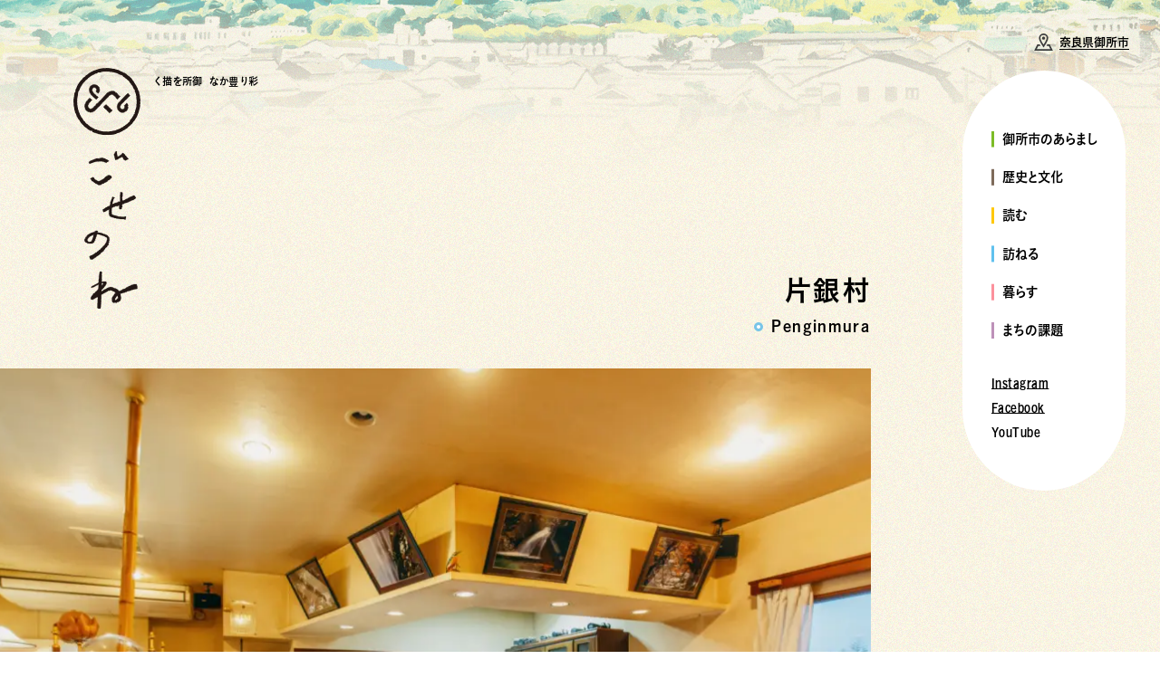

--- FILE ---
content_type: text/html; charset=UTF-8
request_url: https://gosenone.com/stores-facilities/1092/
body_size: 21870
content:
<!doctype html><html lang="ja"><head> <meta charset="UTF-8"> <meta http-equiv="X-UA-Compatible" content="IE=edge"> <meta name="format-detection" content="telephone=no"> <meta name="viewport" content="width=device-width, initial-scale=1"> <meta http-equiv="x-dns-prefetch-control" content="on"> <link rel="dns-prefetch" href="https://www.googletagmanager.com"> <link rel="dns-prefetch" href="https://fonts.googleapis.com"> <link rel="dns-prefetch" href="https://fonts.gstatic.com"> <link rel="preconnect" href="https://fonts.googleapis.com"> <link rel="preconnect" href="https://fonts.gstatic.com" crossorigin> <meta name='robots' content='index, follow, max-image-preview:large, max-snippet:-1, max-video-preview:-1'/>  <title>片銀村 - ごせのね｜御所市のプロモーションサイト</title> <link rel="canonical" href="https://gosenone.com/stores-facilities/1092/"/> <meta property="og:locale" content="ja_JP"/> <meta property="og:type" content="article"/> <meta property="og:title" content="片銀村 - ごせのね｜御所市のプロモーションサイト"/> <meta property="og:description" content="奈良県景観資産に登録されている山麓線（県道30号御所香芝線）からの景色を背に佇む、白い壁の一軒家。大きな看板に「ランチ」..."/> <meta property="og:url" content="https://gosenone.com/stores-facilities/1092/"/> <meta property="og:site_name" content="ごせのね｜御所市のプロモーションサイト"/> <meta property="article:publisher" content="https://www.facebook.com/gosegirl/"/> <meta property="article:modified_time" content="2025-03-13T06:53:48+00:00"/> <meta property="og:image" content="http://gosenone.com/wp-content/uploads/2024/03/231127gosenone_penguin-8.jpg"/> <meta property="og:image:width" content="1920"/> <meta property="og:image:height" content="1280"/> <meta property="og:image:type" content="image/jpeg"/> <meta name="twitter:card" content="summary_large_image"/> <meta name="twitter:label1" content="推定読み取り時間"/> <meta name="twitter:data1" content="3分"/> <script type="application/ld+json" class="yoast-schema-graph">{"@context":"https://schema.org","@graph":[{"@type":"WebPage","@id":"https://gosenone.com/stores-facilities/1092/","url":"https://gosenone.com/stores-facilities/1092/","name":"片銀村 - ごせのね｜御所市のプロモーションサイト","isPartOf":{"@id":"https://gosenone.com/#website"},"primaryImageOfPage":{"@id":"https://gosenone.com/stores-facilities/1092/#primaryimage"},"image":{"@id":"https://gosenone.com/stores-facilities/1092/#primaryimage"},"thumbnailUrl":"https://gosenone.com/wp-content/uploads/2024/03/231127gosenone_penguin-8.jpg","datePublished":"2024-03-19T11:00:33+00:00","dateModified":"2025-03-13T06:53:48+00:00","breadcrumb":{"@id":"https://gosenone.com/stores-facilities/1092/#breadcrumb"},"inLanguage":"ja","potentialAction":[{"@type":"ReadAction","target":["https://gosenone.com/stores-facilities/1092/"]}]},{"@type":"ImageObject","inLanguage":"ja","@id":"https://gosenone.com/stores-facilities/1092/#primaryimage","url":"https://gosenone.com/wp-content/uploads/2024/03/231127gosenone_penguin-8.jpg","contentUrl":"https://gosenone.com/wp-content/uploads/2024/03/231127gosenone_penguin-8.jpg","width":1920,"height":1280},{"@type":"BreadcrumbList","@id":"https://gosenone.com/stores-facilities/1092/#breadcrumb","itemListElement":[{"@type":"ListItem","position":1,"name":"ホーム","item":"https://gosenone.com/"},{"@type":"ListItem","position":2,"name":"お店・滞在施設","item":"https://gosenone.com/stores-facilities/"},{"@type":"ListItem","position":3,"name":"片銀村"}]},{"@type":"WebSite","@id":"https://gosenone.com/#website","url":"https://gosenone.com/","name":"ごせのね｜御所市のプロモーションサイト","description":"","alternateName":"ごせのね","potentialAction":[{"@type":"SearchAction","target":{"@type":"EntryPoint","urlTemplate":"https://gosenone.com/?s={search_term_string}"},"query-input":"required name=search_term_string"}],"inLanguage":"ja"}]}</script> <style id='classic-theme-styles-inline-css' type='text/css'>
/*! This file is auto-generated */
.wp-block-button__link{color:#fff;background-color:#32373c;border-radius:9999px;box-shadow:none;text-decoration:none;padding:calc(.667em + 2px) calc(1.333em + 2px);font-size:1.125em}.wp-block-file__button{background:#32373c;color:#fff;text-decoration:none}
</style><style id='global-styles-inline-css' type='text/css'>
body{--wp--preset--color--black: #000000;--wp--preset--color--cyan-bluish-gray: #abb8c3;--wp--preset--color--white: #ffffff;--wp--preset--color--pale-pink: #f78da7;--wp--preset--color--vivid-red: #cf2e2e;--wp--preset--color--luminous-vivid-orange: #ff6900;--wp--preset--color--luminous-vivid-amber: #fcb900;--wp--preset--color--light-green-cyan: #7bdcb5;--wp--preset--color--vivid-green-cyan: #00d084;--wp--preset--color--pale-cyan-blue: #8ed1fc;--wp--preset--color--vivid-cyan-blue: #0693e3;--wp--preset--color--vivid-purple: #9b51e0;--wp--preset--gradient--vivid-cyan-blue-to-vivid-purple: linear-gradient(135deg,rgba(6,147,227,1) 0%,rgb(155,81,224) 100%);--wp--preset--gradient--light-green-cyan-to-vivid-green-cyan: linear-gradient(135deg,rgb(122,220,180) 0%,rgb(0,208,130) 100%);--wp--preset--gradient--luminous-vivid-amber-to-luminous-vivid-orange: linear-gradient(135deg,rgba(252,185,0,1) 0%,rgba(255,105,0,1) 100%);--wp--preset--gradient--luminous-vivid-orange-to-vivid-red: linear-gradient(135deg,rgba(255,105,0,1) 0%,rgb(207,46,46) 100%);--wp--preset--gradient--very-light-gray-to-cyan-bluish-gray: linear-gradient(135deg,rgb(238,238,238) 0%,rgb(169,184,195) 100%);--wp--preset--gradient--cool-to-warm-spectrum: linear-gradient(135deg,rgb(74,234,220) 0%,rgb(151,120,209) 20%,rgb(207,42,186) 40%,rgb(238,44,130) 60%,rgb(251,105,98) 80%,rgb(254,248,76) 100%);--wp--preset--gradient--blush-light-purple: linear-gradient(135deg,rgb(255,206,236) 0%,rgb(152,150,240) 100%);--wp--preset--gradient--blush-bordeaux: linear-gradient(135deg,rgb(254,205,165) 0%,rgb(254,45,45) 50%,rgb(107,0,62) 100%);--wp--preset--gradient--luminous-dusk: linear-gradient(135deg,rgb(255,203,112) 0%,rgb(199,81,192) 50%,rgb(65,88,208) 100%);--wp--preset--gradient--pale-ocean: linear-gradient(135deg,rgb(255,245,203) 0%,rgb(182,227,212) 50%,rgb(51,167,181) 100%);--wp--preset--gradient--electric-grass: linear-gradient(135deg,rgb(202,248,128) 0%,rgb(113,206,126) 100%);--wp--preset--gradient--midnight: linear-gradient(135deg,rgb(2,3,129) 0%,rgb(40,116,252) 100%);--wp--preset--font-size--small: 13px;--wp--preset--font-size--medium: 20px;--wp--preset--font-size--large: 36px;--wp--preset--font-size--x-large: 42px;--wp--preset--spacing--20: 0.44rem;--wp--preset--spacing--30: 0.67rem;--wp--preset--spacing--40: 1rem;--wp--preset--spacing--50: 1.5rem;--wp--preset--spacing--60: 2.25rem;--wp--preset--spacing--70: 3.38rem;--wp--preset--spacing--80: 5.06rem;--wp--preset--shadow--natural: 6px 6px 9px rgba(0, 0, 0, 0.2);--wp--preset--shadow--deep: 12px 12px 50px rgba(0, 0, 0, 0.4);--wp--preset--shadow--sharp: 6px 6px 0px rgba(0, 0, 0, 0.2);--wp--preset--shadow--outlined: 6px 6px 0px -3px rgba(255, 255, 255, 1), 6px 6px rgba(0, 0, 0, 1);--wp--preset--shadow--crisp: 6px 6px 0px rgba(0, 0, 0, 1);}:where(.is-layout-flex){gap: 0.5em;}:where(.is-layout-grid){gap: 0.5em;}body .is-layout-flow > .alignleft{float: left;margin-inline-start: 0;margin-inline-end: 2em;}body .is-layout-flow > .alignright{float: right;margin-inline-start: 2em;margin-inline-end: 0;}body .is-layout-flow > .aligncenter{margin-left: auto !important;margin-right: auto !important;}body .is-layout-constrained > .alignleft{float: left;margin-inline-start: 0;margin-inline-end: 2em;}body .is-layout-constrained > .alignright{float: right;margin-inline-start: 2em;margin-inline-end: 0;}body .is-layout-constrained > .aligncenter{margin-left: auto !important;margin-right: auto !important;}body .is-layout-constrained > :where(:not(.alignleft):not(.alignright):not(.alignfull)){max-width: var(--wp--style--global--content-size);margin-left: auto !important;margin-right: auto !important;}body .is-layout-constrained > .alignwide{max-width: var(--wp--style--global--wide-size);}body .is-layout-flex{display: flex;}body .is-layout-flex{flex-wrap: wrap;align-items: center;}body .is-layout-flex > *{margin: 0;}body .is-layout-grid{display: grid;}body .is-layout-grid > *{margin: 0;}:where(.wp-block-columns.is-layout-flex){gap: 2em;}:where(.wp-block-columns.is-layout-grid){gap: 2em;}:where(.wp-block-post-template.is-layout-flex){gap: 1.25em;}:where(.wp-block-post-template.is-layout-grid){gap: 1.25em;}.has-black-color{color: var(--wp--preset--color--black) !important;}.has-cyan-bluish-gray-color{color: var(--wp--preset--color--cyan-bluish-gray) !important;}.has-white-color{color: var(--wp--preset--color--white) !important;}.has-pale-pink-color{color: var(--wp--preset--color--pale-pink) !important;}.has-vivid-red-color{color: var(--wp--preset--color--vivid-red) !important;}.has-luminous-vivid-orange-color{color: var(--wp--preset--color--luminous-vivid-orange) !important;}.has-luminous-vivid-amber-color{color: var(--wp--preset--color--luminous-vivid-amber) !important;}.has-light-green-cyan-color{color: var(--wp--preset--color--light-green-cyan) !important;}.has-vivid-green-cyan-color{color: var(--wp--preset--color--vivid-green-cyan) !important;}.has-pale-cyan-blue-color{color: var(--wp--preset--color--pale-cyan-blue) !important;}.has-vivid-cyan-blue-color{color: var(--wp--preset--color--vivid-cyan-blue) !important;}.has-vivid-purple-color{color: var(--wp--preset--color--vivid-purple) !important;}.has-black-background-color{background-color: var(--wp--preset--color--black) !important;}.has-cyan-bluish-gray-background-color{background-color: var(--wp--preset--color--cyan-bluish-gray) !important;}.has-white-background-color{background-color: var(--wp--preset--color--white) !important;}.has-pale-pink-background-color{background-color: var(--wp--preset--color--pale-pink) !important;}.has-vivid-red-background-color{background-color: var(--wp--preset--color--vivid-red) !important;}.has-luminous-vivid-orange-background-color{background-color: var(--wp--preset--color--luminous-vivid-orange) !important;}.has-luminous-vivid-amber-background-color{background-color: var(--wp--preset--color--luminous-vivid-amber) !important;}.has-light-green-cyan-background-color{background-color: var(--wp--preset--color--light-green-cyan) !important;}.has-vivid-green-cyan-background-color{background-color: var(--wp--preset--color--vivid-green-cyan) !important;}.has-pale-cyan-blue-background-color{background-color: var(--wp--preset--color--pale-cyan-blue) !important;}.has-vivid-cyan-blue-background-color{background-color: var(--wp--preset--color--vivid-cyan-blue) !important;}.has-vivid-purple-background-color{background-color: var(--wp--preset--color--vivid-purple) !important;}.has-black-border-color{border-color: var(--wp--preset--color--black) !important;}.has-cyan-bluish-gray-border-color{border-color: var(--wp--preset--color--cyan-bluish-gray) !important;}.has-white-border-color{border-color: var(--wp--preset--color--white) !important;}.has-pale-pink-border-color{border-color: var(--wp--preset--color--pale-pink) !important;}.has-vivid-red-border-color{border-color: var(--wp--preset--color--vivid-red) !important;}.has-luminous-vivid-orange-border-color{border-color: var(--wp--preset--color--luminous-vivid-orange) !important;}.has-luminous-vivid-amber-border-color{border-color: var(--wp--preset--color--luminous-vivid-amber) !important;}.has-light-green-cyan-border-color{border-color: var(--wp--preset--color--light-green-cyan) !important;}.has-vivid-green-cyan-border-color{border-color: var(--wp--preset--color--vivid-green-cyan) !important;}.has-pale-cyan-blue-border-color{border-color: var(--wp--preset--color--pale-cyan-blue) !important;}.has-vivid-cyan-blue-border-color{border-color: var(--wp--preset--color--vivid-cyan-blue) !important;}.has-vivid-purple-border-color{border-color: var(--wp--preset--color--vivid-purple) !important;}.has-vivid-cyan-blue-to-vivid-purple-gradient-background{background: var(--wp--preset--gradient--vivid-cyan-blue-to-vivid-purple) !important;}.has-light-green-cyan-to-vivid-green-cyan-gradient-background{background: var(--wp--preset--gradient--light-green-cyan-to-vivid-green-cyan) !important;}.has-luminous-vivid-amber-to-luminous-vivid-orange-gradient-background{background: var(--wp--preset--gradient--luminous-vivid-amber-to-luminous-vivid-orange) !important;}.has-luminous-vivid-orange-to-vivid-red-gradient-background{background: var(--wp--preset--gradient--luminous-vivid-orange-to-vivid-red) !important;}.has-very-light-gray-to-cyan-bluish-gray-gradient-background{background: var(--wp--preset--gradient--very-light-gray-to-cyan-bluish-gray) !important;}.has-cool-to-warm-spectrum-gradient-background{background: var(--wp--preset--gradient--cool-to-warm-spectrum) !important;}.has-blush-light-purple-gradient-background{background: var(--wp--preset--gradient--blush-light-purple) !important;}.has-blush-bordeaux-gradient-background{background: var(--wp--preset--gradient--blush-bordeaux) !important;}.has-luminous-dusk-gradient-background{background: var(--wp--preset--gradient--luminous-dusk) !important;}.has-pale-ocean-gradient-background{background: var(--wp--preset--gradient--pale-ocean) !important;}.has-electric-grass-gradient-background{background: var(--wp--preset--gradient--electric-grass) !important;}.has-midnight-gradient-background{background: var(--wp--preset--gradient--midnight) !important;}.has-small-font-size{font-size: var(--wp--preset--font-size--small) !important;}.has-medium-font-size{font-size: var(--wp--preset--font-size--medium) !important;}.has-large-font-size{font-size: var(--wp--preset--font-size--large) !important;}.has-x-large-font-size{font-size: var(--wp--preset--font-size--x-large) !important;}
.wp-block-navigation a:where(:not(.wp-element-button)){color: inherit;}
:where(.wp-block-post-template.is-layout-flex){gap: 1.25em;}:where(.wp-block-post-template.is-layout-grid){gap: 1.25em;}
:where(.wp-block-columns.is-layout-flex){gap: 2em;}:where(.wp-block-columns.is-layout-grid){gap: 2em;}
.wp-block-pullquote{font-size: 1.5em;line-height: 1.6;}
</style><script defer src="https://gosenone.com/wp-content/themes/gosenone/assets/js/vendor.js?ver=1742113297"></script><script defer src="https://gosenone.com/wp-content/themes/gosenone/assets/js/app.js?ver=1742113298"></script>  <link rel="icon" href="https://gosenone.com/wp-content/themes/gosenone/assets/images/common/icons/favicon.ico" sizes="any"> <link rel="icon" href="https://gosenone.com/wp-content/themes/gosenone/assets/images/common/icons/icon.svg" type="image/svg+xml"> <link rel="apple-touch-icon" href="https://gosenone.com/wp-content/themes/gosenone/assets/images/common/icons/apple-touch-icon.png"> <link rel="manifest" href="https://gosenone.com/wp-content/themes/gosenone/assets/images/common/icons/manifest.webmanifest"> <meta name="theme-color" content="#fff">  <script src="https://webfont.fontplus.jp/accessor/script/fontplus.js?7Knj0u8pwQM%3D&box=3NcHtIuwCaw%3D&pm=1&aa=1&ab=2"></script> <link rel="stylesheet" href="https://gosenone.com/wp-content/themes/gosenone/style.css?date=1741928135">  <script async src="https://www.googletagmanager.com/gtag/js?id=G-4WZZVMMP9B"></script> <script>
    window.dataLayer = window.dataLayer || [];
    window.GA_MEASUREMENT_ID = "G-4WZZVMMP9B"
    function gtag(){dataLayer.push(arguments);}
    gtag('js', new Date());

    gtag('config', window.GA_MEASUREMENT_ID);
  </script></head><body id="l-body" data-page="top" data-home-url="https://gosenone.com/" data-dir="https://gosenone.com/wp-content/themes/gosenone" data-loaded="false" data-nav-scrollpos="0"><svg style="display: none;" xmlns="http://www.w3.org/2000/svg" xmlns:xlink="http://www.w3.org/1999/xlink"><symbol viewBox="0 0 10.188 7.94" id="i-btn-arrow"><defs/><path id="sprite_i-btn-arrow.svg" data-name="sprite/i-btn-arrow.svg" class="acls-1" d="M656.431 2542.84s2.551-2.55 3.545-3.54a.425.425 0 000-.6c-.994-1-3.545-3.55-3.545-3.55a.423.423 0 00-.3-.12.406.406 0 00-.3.13.413.413 0 000 .59l2.821 2.82h-8.326a.425.425 0 100 .85h8.326l-2.821 2.82a.426.426 0 000 .6.437.437 0 00.3.12.421.421 0 00.3-.12z" transform="translate(-649.906 -2535.03)"/></symbol><symbol id="i-fb" viewBox="0 0 1024 1024" xml:space="preserve"><path d="M1024 512C1024 229.23 794.77 0 512 0S0 229.23 0 512c0 255.55 187.23 467.37 432 505.78V660H302V512h130V399.2C432 270.88 508.44 200 625.39 200 681.41 200 740 210 740 210v126h-64.56c-63.6 0-83.44 39.47-83.44 79.96V512h142l-22.7 148H592v357.78c244.77-38.41 432-250.23 432-505.78z" id="i-fb-circle"/><path class="bst0" d="M711.3 660L734 512H592v-96.04c0-40.49 19.84-79.96 83.44-79.96H740V210s-58.59-10-114.61-10C508.44 200 432 270.88 432 399.2V512H302v148h130v357.78c26.07 4.09 52.78 6.22 80 6.22s53.93-2.13 80-6.22V660h119.3z" id="i-fb-txt"/></symbol><symbol viewBox="0 0 17.96 18" id="i-ig"><defs/><path id="sprite_i-ig.svg" data-name="sprite/i-ig.svg" class="ccls-1" d="M1370.85 9412.62c2.4 0 2.68.01 3.63.05 2.44.11 3.58 1.27 3.69 3.69.04.95.05 1.23.05 3.64s-.01 2.69-.05 3.63c-.11 2.42-1.25 3.58-3.69 3.69-.95.05-1.23.06-3.63.06s-2.69-.01-3.63-.06c-2.45-.11-3.58-1.27-3.69-3.69-.04-.94-.05-1.23-.05-3.63s.01-2.69.05-3.64c.11-2.42 1.25-3.58 3.69-3.69.95-.04 1.23-.05 3.63-.05zm0-1.62c-2.44 0-2.75.01-3.71.05-3.26.15-5.08 1.96-5.22 5.24-.05.96-.06 1.26-.06 3.71s.01 2.75.06 3.71c.14 3.27 1.96 5.08 5.22 5.23.96.05 1.27.06 3.71.06s2.75-.01 3.71-.06c3.26-.15 5.08-1.96 5.22-5.23.05-.96.06-1.27.06-3.71s-.01-2.75-.06-3.71c-.14-3.27-1.96-5.09-5.22-5.24-.96-.04-1.27-.05-3.71-.05zm0 4.38a4.62 4.62 0 104.61 4.62 4.616 4.616 0 00-4.61-4.62zm0 7.62a3 3 0 113-3 3 3 0 01-3 3zm4.8-8.89a1.08 1.08 0 101.08 1.08 1.082 1.082 0 00-1.08-1.08z" transform="translate(-1361.88 -9411)"/></symbol><symbol viewBox="0 0 20.76 19.062" id="i-pin"><defs/><path id="sprite_i-pin.svg" data-name="sprite/i-pin.svg" class="dcls-1" d="M1463 39.21a3.429 3.429 0 013.46 3.2c0 1.773-1.48 4.276-3.46 7.409-1.98-3.133-3.46-5.635-3.46-7.409a3.429 3.429 0 013.46-3.2zm0-1.731a5.163 5.163 0 00-5.19 4.935c0 2.725 2.25 5.977 5.19 10.643 2.94-4.666 5.19-7.918 5.19-10.643a5.156 5.156 0 00-5.19-4.935zm0 6.923a1.73 1.73 0 111.73-1.731A1.727 1.727 0 011463 44.4zm10.38 12.116h-20.76l3.46-6.923h2.71c.33.554.69 1.132 1.07 1.731h-2.71l-1.73 3.462h15.16l-1.73-3.462h-2.71c.38-.6.74-1.177 1.07-1.731h2.71z" transform="translate(-1452.62 -37.469)"/></symbol><symbol viewBox="0 0 18 18" id="i-tw"><path d="M15.362 5.236c.01.141.01.282.01.425 0 4.337-3.302 9.339-9.34 9.339v-.003A9.294 9.294 0 011 13.526a6.592 6.592 0 004.858-1.36 3.287 3.287 0 01-3.067-2.28c.492.095 1 .076 1.482-.056A3.283 3.283 0 011.64 6.612v-.041c.457.254.967.395 1.49.41A3.286 3.286 0 012.114 2.6 9.317 9.317 0 008.88 6.028a3.284 3.284 0 015.594-2.994 6.587 6.587 0 002.085-.797 3.295 3.295 0 01-1.443 1.816A6.53 6.53 0 0017 3.536a6.668 6.668 0 01-1.638 1.7z"/></symbol><symbol viewBox="0 0 23.96 16.97" id="i-yt"><defs/><path id="sprite_i-yt.svg" data-name="sprite/i-yt.svg" class="fcls-1" d="M1453.13 9414.63a3.012 3.012 0 00-2.12-2.15c-1.87-.5-9.36-.5-9.36-.5s-7.49 0-9.36.5a3.012 3.012 0 00-2.12 2.15 34.3 34.3 0 000 11.67 3.016 3.016 0 002.12 2.14c1.87.51 9.36.51 9.36.51s7.49 0 9.36-.51a3.016 3.016 0 002.12-2.14 34.3 34.3 0 000-11.67zm-13.88 9.47v-7.27l6.23 3.63z" transform="translate(-1429.66 -9411.97)"/></symbol><symbol viewBox="0 0 105 380" id="logo"><g id="circle"><path d="M54.43 105.69l-2.32.03-.85.03-1.64.22-1.4-.31-1.28.1-4.87-.77-.82-.37-1.36.04-2.77-1.18-1.51-.23-1.05-.68-1.2-.03-1.63-.62-1.68-.76-.85-1.88-2.76.03-.97-.97-1.44-.43-2.23-1.74-1.08-1.13-1.21-.8-1.93-1.42-1.57-1.46-.53-1.05-1.21-.69-.7-1.29-1.05-.67-1.2-1.62-.8-1.37-.48-1.02-.87-1.13-.53-.91-1.03-.98-1.01-1.86-.3-.88-.99-1.1-.84-2.97-.59-1.2-.43-1.06-1.03-1.59.05-1.52-.58-.99-.37-2-.07-1.1L1 62.73l-.17-2.31-.58-1.6.23-1.62-.18-1.24-.27-2.94.23-1.27-.26-1.4.32-1.4.57-3.26.05-.78.62-3.13-.01-1.29.63-1.61.94-1.23.15-2.76.65-1.68.6-1 1.53-4.07.8-.99.47-1.54 1.07-.95.39-1.29 1.12-1.14.83-1.42 3.59-3.78.97-1.64 1.63-.72 1.61-1.44.92-1.32 2.54-1.49 1.04-1.01 1.11-.8 1.29-1.08 1.24-.36 1.1-1.12 1.63-.26.92-.62 1.42-.76 1.83-.66.91-.11 1.15-.71 1.39-.21 1.34-.7 1.73-.5 1.16.13.98-.56 4.64-.75 1.89.09.88.16 1.05-.28L52.48 0l1.4.31 1.3-.19 2.15.39.85.34 1.3-.1 1.47.47 1.1.08 1.7-.01 1.51.68 2.5.65 1.23.39 1.75.29 1.29.99 1.38.55.93.59 1.39.5 1.2.65 1.32.61 1.05.63 1.7.23.93 1.13 1.2.58 1.09 1.22.79.63 1.34 1.22 1.23.61.89.9 2.32 2.01 1.95 3 .36.76 1.26.92.57 1.72.46.65 1.7 2.45 1.6 2.86.65 1.21.38 1.03.86 1.26.68 2.67 1.48 2.57.26 1.65.39 1.75.02.91.59 1.42.29 1.67-.15 1.27.39 1.31-.12 1.26.54 1.29-.22 3.23v1.11l.27 1.76-.53 1.57-.05.9.15 1.57-1 4.82-.44 1.03-.26 1.43-.4 1.2-.36 1.49-.65 1.69-.48.8-.2 1.44-.84 1.29-.45 1.44-.72 1.37-1.57 2.49-.68.9-.65 1.43-2.01 2.03-.59.88-.73 1.21-1.02 1.49-1.25.83-.88 1.08-1.2.77-1.03 1.11-.97.73-.8.8-1.15 1.33-2.49 1.24-.89.92-1.52.87-1.45.64-.84.67-1.44.9-2.46.92-1.29.91-1.69.3-.97.32-2.56 1.24-1.61.56-2.93.6-1.27-.05-1.43.47-1.49-.23-1.17.26-1.24.14-1.07-.19zm-1.7-5.4l1.14.4.95-.2 1.19-.14 1.58-.38 1.27.2 1.14-.39 1.48-.32 2.2-.45 1.62-.13 3.47-1.6.85-.15 2.92-1.32.72-.22.73-.46 1.38-1.14 1.39-.42.48-.2 1.1-1.17 2.37-1.21.71-.82 1.16-.93 1.21-.57.94-1.13 1.11-.72.83-1.02 1.06-.71.44-.64.33-1.6.93-1.36 1.68-1.75.63-1.27.75-1 1.32-2.11.47-.92.39-1.43 1.34-.71-.49-1.64.97-.66-.11-1.13.62-1.89.37-1.11.34-1.67.46-1.08.24-1.04.4-2.36-.12-1.21.19-2.09.27-.81-.15-1.15v-1.43l.17-2.23-.56-1.35.14-1.48-.39-1.32.17-1.51-.12-.72-.7-2.99-.31-1.25-.16-.96-1.36-2.48.36-1.96-1.76-1.62-.4-1.09-.74-1.31-.19-.97-1.42-2.17-.89-.89-.95-1.35-.32-.98-1-.74-.68-1.46-1.46-1.74-2.01-1.73-.85-.87-.81-.66-1.27-.77-1.3-1.08-.62-.69-1.25-.61-.86-1.05-.77-.86-1.05-.62-2.42-.72-1.55-.59-.93-.59-1.34-.49-.94-.72-1.1-.21-2.46-.73-1.59-.42-.81-.38h-.89l-1.97-.2-.88-.28-1.42.11-1.51-.61-.76-.12-1.4.21-1.29-.28-.81.15-3.35.16-.99-.04-3.34.56-1.46.84-1.66-.18-.62.18L38.43 7l-.87 1.13-1.18.73-1.53.18-.85.35-.96.53-1.41.99-1.17.19-.87.89-1.42.41-1.73 1.34-3.16 2.29-.89 1.16-2.15 1.96-1 .45-.59.93-1.01 1.13-.97.92-1.52 1.66-.64 1.24-.81.82-.43 1.41-1.04.92-.34 1.14-.93 1.15-.37.87-1.04 2.9-.58.98-.32.88-1.23 1.4-.24 3.58.02 1.5-.63 1.23.02.91-.13 1.91-.56 1.05.17 1.05-.29 1.28.26 1.31-.26 1.43.44 3.92-.16 1.15.4 1.28.21 2.52.43 1.54.08 1.22.16.83.81 1.41-.05 1.35.57.96.46 1.16.7 1.5.6 2.13.88.98.51 1.51.4.71.98.95.74 1.28.99 1.35.53 1.14.57.97.5.67 1.31.84.62 1.16 1.98 2.2.42.4 1.41.61.98 1.2 1.21.86.65.68 2.09 1.53 1.23.37 1 1.01 2.5.95 1.06.97 1.69.71 1.64.04 1.26.82 1.18.18 2.21 1 1.41-.04 1.43.64 3.38.47 1.43-.11 1.25.27 1.16-.15 1.7-.05z" id="circle__line"/><g id="circle__txt"><path d="M47.18 61.69l.35.34.21.14.14.29.69.73.21.27.43.36.05.21.44.22.53.69.29.26.24.21.92.31.4.23.2.61-.04.32.7.58.51.67.86.33.22.49.22.46.33.13.38.29.34.26.5.92.77-.22.23-1.04 1.34-.14.85-1.06.53-.52.53-.64.17-.51-.53-.61-.34-.11-.3-.45-.61-.04-.4-.51-.42-.53-.27-.22-.06.04-.12-.29-.12-.31-.26-.34-.43-.1-.7-.66-.2-.14-.36-.25-.09-.17-.73-.62-.08-.43-.41-.31-.37-.21-.08-.31-.2.04-.27-.27-.22-.21-.67-.9-.46-.41-.16-.06-.13-.12-.54-.28-.67.2-.47.57-.39.04-.6 1.01-.35.16-.27.12-.33.61-.21.2z"/><path d="M25.44 38.14l.25.41.19.92.36.37.52.51.34.67.31.6.96 1.45.58.36.36.22-.04.04.87.5.31.61.41.79.55.2.15.36.57.44 1.01.79.52.49.05.12.71.62.67.14.13.31.12.12.25.42.31-.09.26-.44.34-.11.46-.46.38-.65.35-.11.11-.39.58-.32.27-.38.16-.44-.16-.36-.62-.14-.33-.58-.73-.61-.41.04-.94-1-.63-.52-.65-.52-.02-.44-.42-.22-.3-.34-.72.2-.24-.86-.37-.32-.58-.74-.38-.34-.18-.48-.18-.24-.25-.34-.28-.51-.54-.46-.21-.96-.51-1.01.09-.58.09-.59.16-.49.16-.46.27-.78.17-.48.33-.29.64-.44 1.2-.53 1.02.09.47.2.33.01.25.14.24.2.27.3.38.42.32.41.12.28.34.06.15.33-.08.26.2.6.09.2-.04.37-.1.29.01 1h-.39l-.24.53-.34.5.05.21.17.19.61.42.32.48.35.15.58.02.33.16-.05.63.25.25.18.13.16.31.29.13.23.02.09-.25.53-.26.15-.44.43-.54.34-.37.18-.84.29-.2.14-1.16.25-.92-.36-1.08.08-.78-.11-.75-.39-.55v-.77l-.45-1.14-.59-.27-.47-.67-.57-.69-.4-.02-.27-.53-.8-.39-.39-.19-.45-.1-.72-.16-.36-.38-1.22-.17-.59-.19-.63.03-.38.13-.39-.12-.51.01-.56.34-.44.11-.46.12-.35.36-.66.07-.23.22-.34.33-.3.21-.32.23-.45.48-.44.07-.2.37-.04.45-.35.3-.19.35-.14.74-.17.35-.15.31-.31.62-.28.57-.01 1.27.18.97-.14.4.26.87-.1.42.37.85z"/><path d="M67.88 48.58l.35.13.35.55.38.1.27-.48.47-.07.54-.92.72-.49.46-.31.34-.47.19-.45 1.03-.87.08-.41-.48-.32-.91.14-.18-.85-.22-.15-.55-.51-.67-.86-.62-.42-.36-.59-.26-.56-1-1.23-.82-.11-.58-.44-1.05-.13-.14-1.06-.63-.34-.63-.5-.88-.31-.9.2-1.63-.36-1.2.44-1.65.11-1.4.67-.6.25-.9.45-.45.55-.73.36-.73.2-1.06 1.17-.37.54-.4 1.02-1.09.47-.33.49-.22.65-.42.19-.82.82-.26.31-.39.39-.61.68-.47.68-.54.46-.28.28-.1.39-.37.1-.18.18-.37.63-.48.23-.43 1.25-.9.28-.33.4-.8.77-1.1.86-.78 1.04-.33.54-1.02.94-.54.19-.58.74-.78.4-.59.29-.26.47-.4.74-.19.79-.25.65-1.3.34-.86.99-.78.97-.84.86-.19.5-.48.18-.28.11-.48.39-.26-.1-.37.14-.65.85-.5-.01-.73.36-.56-.3-.48.11-.44-.61-.54-.24-.56-.33-.42-.25.12-.32-.36-.26-.51-.38-.34-.73-.26-.97-.14-.45-.05-.58.21-.71.6-.64.03-.61.3-.41-.03-.43.11-.31.23-.29.21-.26.39-.57.18-.54.48-.41.67-.49.17-.54.41-.23.33-.2.11-.34.34-.46.61-.63.22-.23.34-.24.31-.29.16-.08-.08-.3-.41-.19-.09-.31-.55-.32-.46-.61-.59-.42-.47-.23-.29-.5-.85-.24-.42.49-.16.49-.77.53-.65.45.05.32-.27.21-.31.24-.41.5-.31.5-.71.75-.59.37-.2.34-.5.88-.5 1.22-.25.6-.26.66-.5.64-.37.48.03.53.01.31-.37 1.87-.03 1.34.25.37.5 1.22.13.67-.05.74.33.62.29.57.34.67.86.94 1.1.64.43.4.62.58 1.17.41h.61l.69.01.91.84 1.3-.3 1.31-.07 1.31-.09 1.22-.6.98-.79 1.25-.4.71-1.2 1.18-.69.87-1.01.91-.88.63-1.19.96-.8 1.11-.76 1.01-.9.62-.67.58-.63.26-.68.6-.55.45-.4.31-.3.62-.58.37-.66.3-.53.99-.88.4-.38.55-.53.21-.53.84-.39.39-.5.1-.4.33-.67.95-.12.5-.74.51-.5.22-.56.18-.45.89-.51.2-.33.43-.38.49-.35.53-.47.4-.46.62-.52.43-.3.08-1.03.41-.01.46-.46.44-.48.45-.23.55-.32.94-.19.68-.98.74.18 1.04-.2.65.36 1.49.36.15.58.31.4.4.27.58.5 1.05.62.5.86.4.42.24.41.31.53.11.26.57.28.07.52z"/><path d="M88.15 43.16l-.24-.26-.47-.18-.17-.23.03-.37-.46-.07-.42-.21.07-.31-.32-.25-.09-.6-.34-.42-.43-.12-.94.76-.69.55-.43.56-.46.34-.39.68-.64.32-.32.61-.37.23-.32.58-.31.35-.55.27-.17.13-.45.6-.94.79-.39.73-.75.5.11.33-.47.24-.41.48-.5.28-.96.79-.22.26.19 1.13-1.25.29-.52.56-.2.62-.55.48-.81.39-.58.73-.41.67-.46.65-.47.46-.2.49-.23 1.07-.27.37-.03.91-.29.55-.28.54.32.65-.15.77.11.69.11.64.35.67-.03.72.23.71.18.57.56.64.38.44.69.27-.07.66.36.28.71.56.65.39.45.27.67.44.48.31.53.05 1.04.18 1.08-.01 1.24.02 1.34-.54 1.2-.57 1.01-.86 1.01-.22.88-1.2.58-.49.08-.76.45-.8.19-.66.35-.31-.04-.61.41-.42-.27-.96-.88-1.11 1.01-.58-.03-.7-.14-.4-.23-.76-.22-1.15-.71-.08-.25-1.37-.58-.03-1.01.87-.11.33-.63.42-.23.58-.71.45-.7.62-.33.43.43.68.05.7.58.54-.69.63.09.74-.28.52-.16.75-.72.56-.73.6-.5.05-.57.01-.31.2-.25.11-.23-.03-.46-.22-.42-.13-.63-.43-.39-.31-.74-.25-.13-.68-.65-1.08.15-.98-.01-.82.47-1.02.56-.75.21-.54.23-.47.15-.54.4-.32.45-.37.42-.56.78-.27.31-1.29.7.29.37-.28.29-.45.55-.87.46-.13.17-.46.35-.26.46-.58.33-.43.42-.53.87-.57 1.03-.8.34-.67 1.16-.99.43-.77.47-.26.44-.65.64-.48.82-.48.43-.49.33-.38.2-.3-.14-.38z"/></g></g><g id="txt01"><path d="M73.63 195.96c.22-.01.45-.01.67-.02.46.55.93-.06 1.39.49.22-.01.45-.01.67-.02 0 .11.01.22.01.34.23.11.45.21.68.32.04 1.23.07 3.62.11 4.85-1.25 1.17-.63 4.7-.51 7.19 1.12-.03 1.52.13 2.36.26-.01-.22-.01-.45-.02-.67.33-.12.66-.24.99-.37.03 0 .16.57.68.32l.96-1.38c.56-.02 3.6-1.31 3.81-1.65.55-.13 1.19-.7 1.74-.83.1-.23.21-.46.31-.68 1.22-.26 4.68-1.87 5.91-2.13-.01-.22-.01-.45-.02-.67 1.2-.28 1.51.19 2.7.59.23.71 1.61 2.29 1.79 3.65-1.11.7-1.24 1.53-2.96 1.77.01.22.01.45.02.67-1.22.37-3.78 1.29-5 1.66 0 .11.01.22.01.34-.22.01-1.44.59-1.67.59 0 .11.01.22.01.34-.78.14-.98.23-1.76.37-.1.23-.79.5-.89.72-.22.01-.45.01-.67.02 0 .11.01.22.01.34-.89.14-3.28.85-4.17.99 0 .11.01.22.01.34l-1.01.03c-.1.23-.21.46-.31.68-1 .26-2 .51-3 .76-.36.88.13 1.72-.1 2.7l.39 1.67c-.33.23-.66.47-.98.7-.46.82.09 1.53.05 1.68-.11 0-.22.01-.34.01l-.3 1.02c-.56-.1-1.12-.19-1.69-.29 0 .11.01.22.01.34-.49.28.07.04-.7.17-.39-.57-.23-.45-1.03-.64-.08-2.71-.08-3.21.01-5.72-.11 0-.85.21-.96.22 0 .11.01.22.01.34l-1.01.03c-.1.23-.21.46-.31.68-.78.02-1.56.05-2.35.07-.4.15-.83-.11-1.23.04-.44.16-.85.73-1.29.89-.54.2-1.02.06-1.56.26-.27.1-.61.54-.88.64-.67.25-1.34.49-2.01.74 0 .26-.01.57-.02.9-.01.16-.24.44-.25.62-.02.25.19.39.16.66-.02.25-.3.66-.32.93-.03.35.2.55.18.91-.02.27-.3.76-.32 1.03-.02.36.23.51.22.86-.01.44-.02 1.43-.01 1.83.02.58.07 1.11.16 1.55.1.47.26.83.49 1.05 0 .11.01.22.01.34l1.01-.03c0 .11.01.22.01.34.22-.01.68.2.68.32.68.2 1.35.41 2.03.61 0 .11.01.22.01.34.56-.02 1.12-.03 1.68-.05 0 .11.01.22.01.34.56-.02 1.68.17 1.69.29.22-.01.45-.01.67-.02 0 .11.01.22.01.34.34-.01 1.01.19 1.02.31.34-.01 1.01.19 1.02.31.45-.01 1.35.18 1.35.3 1.12-.03 1.62-.2 2.74-.23 0 .11.62.36.62.47.78-.02 2.19.07 2.18-.04.56-.02 1.12-.03 1.68-.05 0 .11.01.22.01.34.45-.01 1.16-.79 1.61-.8 0 .11.45-.04.45.07.33-.12.5-.11.84-.24.44.18.12.59.58.72.23.57-.43 1.55-.39 2.51-.56.4.15.74-.05 1.54-.66.15-1.97.18-2.93-.1 0-.11-.01-.22-.01-.34-.56-.09-1.68-.06-1.68.05-.22.01-.45.01-.67.02 0 .11-.85-.11-.84 0l-3.03-.24c0-.11-.01-.22-.01-.34l-2.01.06c0-.11-.9-.31-1.35-.3 0-.11-1.8-.28-2.69-.25l-.36-.66-2.01.06c0-.11-.01-.22-.01-.34-.22.01-.45.01-.67.02 0-.11-.01-.22-.01-.34l-1.01.03c-.12-.22-1.47-.63-2.03-.61-.12-.22-1.24-.41-1.69-.29-.23-.33-.47-.66-.7-.99-.22.01-.45.01-.67.02-.23-.33-.47-.66-.7-.99-.11 0-.22.01-.34.01l-1.14-4.34c.11 0 .22-.01.34-.01-.01-.22-.01-.45-.02-.67.11 0 .22-.01.34-.01-.07-.47-.26-.43-.35-.89l.06-1.15.06-1.18.09-1.71c-3.36.48-4.9 3.6-8.6 3.97-.75-1.26-1.37-1.49-1.45-3.66.56-.4.45-.23.64-1.03 1.72-.1 1.84-.56 2.64-1.43l.66-.36c-.01-.22.28-.37.27-.6.34.1.39.13.73.23.1-.23.21-.46.31-.68.45-.01.89-.03 1.34-.04.21-.34.43-.69.64-1.03.73-.49 2.88-.87 2.99-1.1.33-.12.66-.24.99-.37 0-1.66.58-2.27.9-3.39-.03-.9-.05-1.79-.08-2.69.11 0 .22-.01.34-.01.2-.68.41-1.36.61-2.04.22-.01.86-1.99.93-2.38.11 0 .22-.01.34-.01.09-.56.19-1.13.28-1.69.11 0 .22-.01.34-.01-.21-1.19-.53-1.45 1.29-1.72.58.54 1.92.65 2.71.93-.1.23-.21.46-.31.68-.33.12-.66.24-1 .37-.91 3.06-1.83 6.12-2.74 9.17.56-.02 1.12-.03 1.68-.05 0-.11-.01-.22-.01-.34.45-.01.89-.03 1.34-.04.1-.23.21-.46.31-.68l1.67-.39c0-.11-.01-.22-.01-.34l1.35.3c.1-.23.21-.46.31-.68.78-.14 1.56-.27 2.34-.41.21-.86.18-1.1 1.31-1.05 0 .11.01.22.01.34.11 0 .22-.01.34-.01 0-.11-.01-.22-.01-.34.56-.02 1.12-.03 1.68-.05.27-1.92.23-5.45.16-7.86l-.09-3.03c.11 0 .22-.01.34-.01.07-1.42.14-2.77.21-4.12z"/><path d="M68.01 131.59c.06.36.13.72.19 1.08l-.33.06.06.36c.11-.02.09-.15.06.36.09.48.17.96.26 1.45.06.32-.12.93-.06 1.25.11.63.46.97.57 1.61-.11.02-.29.3-.27.42l.33-.06.15.84c.06.32.11.64.17.95.23-.05 1.33-.3 1.55-.36.54-.16.42-.39.9-.64.41-.21.7.1 1.04-.14.16-.11.18-.55.32-.66l-.06-.36.67-.12-.06-.36 1.07.18.21-.78c.4-.39.81-.68 1.16-1s.66-.68.86-1.21c.38.1.92-.14 1.27-.01l.61.79s.74.17.9.35c.05.06.14.15.24.27.26.3.99 1.26 1.03 1.32.19.35-.08.53.05.98.84.07.64 0 1.13.54l.33-.06c.11.3.23.6.34.89.11.28.21.56.32.84l.67-.12c.04.25.09.49.13.74.04.23.08.46.12.7l1.07.18c.11.6 1.25 1.64 1.36 2.23-.21.13-.62-.01-.8.08-.25.12-.3.47-.81.58-.14-.08-.58-.21-1.02.03-.23.12-.38.57-.63.69-.26.12-1 .48-1.25.54-.66.17-1.05-.4-1.59-.28-.04-.24-1.12-.92-1.17-1.16l-.67.12c-.08-.21.05-.62-.13-.88-.24-.35-.33-.8-.48-1.05-.19-.3.28-.51.07-.8-.12-.15-.29-.26-.46-.36-.22-.12-.45-.24-.59-.42-.26-.34-.52-.68-.75-1.03-.27.21-.54.84-.54.84-.76.26-1.52.52-2.27.78l.06.36c-.56.1-.64.05-1.19.16.02.12-.44.39-.41.51l-.67.12c.02.12-.21.51-.19.63-.33.06-.42-.15-.75-.09l.06.36-.67.12.06.36c-1.09.32-2.18.64-3.28.96-.36-.32-.66-.39-1.13-.54l.27-.42c-.24-.7-.48-1.39-.72-2.09.11-.02.05-.38-.06-.36-.09-.48-.17-.96-.26-1.43l-.33.06c-.05-.13.15-.94.05-1.66-.06-.46-.43-.78-.48-1.21-.07-.56-.11-1-.1-1.09-.13-.72.43-.46.3-1.17.31-.18.63-.36.94-.54.05-.38.09-.76.14-1.14l.33-.06c.3-.6.35-.73.41-1.56l1.34-.24c.45-.16.31-.18.33-.06.24-.09.46-.13.68-.17z"/><path d="M50.46 143.45v.69c2.29.17 3.65 1.52 5.19 2.43-.29.39-.29.53-.68.82-.88 1.49-1.23.63-2.42 1.39v.35c-.62.47-.68.57-1.73.69-.85-1.26-1.81-.75-3.3-1.32 0-.12-.15-.66-.15-.78-.39-.07-.64.16-1.13.2-.37.03-1-.13-1.3-.18 0-.12-1.17-.43-1.17-.54-1.04.12-.91.43-1.95.54v-.35H39.4v.35h-.96c-.28 0-.58-.12-.86-.12-.3 0-.59.3-.89.3-.48 0-.96-.18-1.45-.18v.35c-.57.11-1.14.23-1.71.34-.58.12-1.17.23-1.75.35v.35H30.4v.35h-.69v.35h-1.38v.35h-.69c-.12.23-.23.46-.35.69-.81.12-1.62.23-2.42.35l-.69-2.43c.83-.53.55-1 1.04-1.39h.69c.12-.23.23-.46.35-.69h.69c.12-.23.23-.46.35-.69h1.73v-.35h.69v-.35c.69-.23 1.38-.46 2.08-.7v-.35c.63-.23.5.19.69.35.55-.13.52-.61.69-.69h1.04c.12-.23.23-.46.35-.69.77-.34 2.6-.59 3.89-.37.87.15 1.68.32 1.98.24v-.35c1.15-.4 3.74-1.2 5.54-.69 1.48.45 2.98.91 4.48 1.38z"/><path d="M59.64 170.88c.12.35.23.69.35 1.04-.35 0-.35 1.27 0 1.39v.35h-.35c-.69.58-1.38 1.16-2.08 1.74-.23.35-.46.69-.69 1.04h-.69c-.12.23-.23.46-.35.69h-1.04c-.58.69-1.15 1.39-1.73 2.08h-.69c-.12.23-.23.46-.35.69h-.69v.35h-.69v.35H49.6c-.12.23-.23.46-.35.69-.35.12-.69.23-1.04.35v.35h-.69v.35h-.69v.35c-.23-.12-.46-.23-.69-.35v.35h-.69v.35c-.35.12-.69.23-1.04.35-.12.35-1.12.73-1.23 1.08-1.38.23-1.88.43-3.27.66v-.35c-.58-.12-1.15-.23-1.73-.35-.12-.23-.23-.46-.35-.69h-1.04c-.12-.23-.23-.46-.35-.69-.7-.61-1.08-.64-2.42-.69v-.69c-2.34-.59-2.55-2.81-5.19-3.13-.32-1.26-1.08-1.66-1.38-3.13-.96-.25-.77-.1-1.04-1.04 1.36-.48 3.1-.97 3.81-2.08.65.29.91.51 1.73.7.12.35.23.69.35 1.04h.35v1.04H33c.39.4 0 .14.69.35v.69c.35.12.69.23 1.04.35v.35h1.04c.12.23.23.46.35.7.46.12.92.23 1.38.35.12.23.23.46.35.69.69.12 1.38.23 2.08.35v-.35h1.38c.12-.23.23-.46.35-.69h.69c0-.12.92-.58 1.38-.69v-.35h1.04c.12-.23.23-.46.35-.69h.69v-.35c.62-.48.69-.55 1.73-.69.39-1.42.23-.36 1.04-1.04v-.35h.35v-.69l.69-.7h.69c.12-.23.23-.46.35-.69.66-.56 1.33-.92 2.42-1.04.12-.35.23-.7.35-1.04 1.15-.12 2.31-.23 3.46-.35.31.58 2.06 1.58 2.75 1.69z"/><path d="M53.92 264.68l.33 1.32c1.2.31 1.19 1 1.96 1.64v1.64c.02.09.42.1.33.66 0 0-.46.25-.33.99h.33l-.33 1.97h-.33c-.46 1.38.62 1.65 0 2.63-.33.11-.88.95-.98.99.15.85.31 1.45.33 2.63h-1.31v.33h.65c.25.39-.2.29-.33.33v.33h-.98l.33.99h-.33c-.33.55-.65 1.1-.98 1.64-.89.67-1.29.36-1.64 1.64-.33-.11-.65-.22-.98-.33.15 1.24.48 1.89-.98 2.26-.21.88-.53 1.04-.98 1.64h-.33v.99h-.33l-.33.66h-.66c-.22.33-.44.66-.65.99-.22 0-2.13.97-2.35.97v1.32c-.33.22-.66.44-.98.66v.33h-.65l-.33.66c-.33 0-1.2.66-1.31.99h-.33c-.6.68-.41.82-1.64.99v.37c-.55.11-1.09.5-1.64.61v.66c-.74.19-.82.28-1.31.66v.33l-1.31.33-.33.66c-.72.44-1.54 1.13-2.49 1.23-.29 1.12-.61 1.01-1.96.99v-.33h-1.64v.33l-.66-.33c-.53-1.22-1.27-3.2-1.44-4.8h.33c.37.37 0 .13.65.33v-.99h.33c.37.37 0 .13.66.33l.33-.99c1.21-.08 2.12-.45 2.95-.99l.33-.66h.66v-.33h1.31v-.33c.37-.37.13 0 .33-.66 1.67-.46 1.09-1.49 3.27-1.64.48-1.79 3.72-2.16 4.31-4.26h.98c.47-.81 1.03-.92 1.31-1.97.96-.22 1.07-.37 1.31-1.32l1.31-.33c.36-.81.77-1.32.98-2.3 1.12-.29.84-.68 1.96-.99.33-1.35 1.28-1.66 1.64-2.96h.65v-1.32h.66c.15-1.4 2.05-5.67 1.64-6.9h-.33v-.66h-.33l-.33-.99-1.31-.33v-.33h-.98l-.33-.66c-.65-.22-1.31-.44-1.96-.66v-.33h-1.31c0-.11-.65-.33-.98-.33v-.33h-.65v-.33c-.16-.04-.33-.06-.5-.08-.17-.02-.34-.04-.51-.05-.17-.02-.84-.1-1-.13-.19-.04-.34-.12-.5-.2-.15-.09-.13-.21-.29-.29-.12-.06-.41-.08-.55-.11-.13-.03-.26-.06-.4-.09-.22-.05-.35-.2-.57-.25-.16-.04-.41.01-.55-.02-.16-.03-.22-.15-.36-.19-.11-.03-.3.03-.41 0-.21-.05-.41-.11-.64-.15-.15-.03-.31-.04-.48-.03-.27.01-.54.03-.79-.02-.33 1.42-.65 2.85-.98 4.27h-.33c0 .33-.22.99-.33.99l-.33 1.32c-.11 0-.33.88-.33 1.31-.22.11-.44.22-.65.33l.33.99h-.33c-.11.66-.76 1.97-.98 1.97-.47 2.36-1.49 1.95-2.62 3.29l-3.27.33c0 .11-1.09.11-1.64 0h-1.96v-.33h-1.64l-.66-.99h-.98c-1.05-.47-1.46-.53-1.64-1.97-.33-.11-.65-.22-.98-.33-.09-1.59-.49-2.66.33-3.94.33-.22.65-.44.98-.66l-.33-.66.66-.33v-.99c.33-.11.65-.22.98-.33.39-.34.52-1.04.65-1.64.33-.11.66-.22.98-.33v-.66c.48-.55 2.43-1.47 2.62-1.97.33-.11.65-.22.98-.33v-.33h.98l.33-.66h.98l.33-.66c.65 0 1.96-.22 1.96-.33h.66l.33-.66c.33.11.65.22.98.33v-.33c.58-.21.85-.14 1.31-.33l.33-.99c.74-.09.85-.04 1.31-.33v-.33h.66v-.33c.55-.14.58.31.65.33h1.96v.33h.33c-.44.55-.87 1.1-1.31 1.64h.33v.33c.09.02.68-.09.76-.08.37.07.23.28.6.35.23.05.46.09.68.14.21.04.42.09.64.13.09.02.33-.01.42.01.19.04.22.12.41.15.23.05.48-.03.71.02.24.05.45.22.69.26l.33-.33v.33h.98v.33h.66c0 .11.65.33.98.33v.33h1.31l.33.66 2.62.33c0 .11.44.33.65.33l.33.66 1.96.33v.33c.55.35.59.43 1.34.64zm-21.94-1.32l-.33.99h-.33v1.32c-.11 0-.33 1.32-.33 1.97h-.33c-.22.66-.44 1.32-.66 1.97-.11 0-.33.88-.33 1.32-.22.11-.44.22-.65.33v.99h-.33v.66l-.66.33-.33.99h-1.64v.33h-1.64c0 .11-.33.11-.33 0-1.12-.33-1.08-1.1-1.96-1.64v-2.63c.68-.57.78-1.23 1.31-1.97.44-.33.87-.66 1.31-.99l.33-.66c.22 0 1.09-.66 1.31-.99h.65v-.33l1.31-.33v-.33c.33 0 .98-.22.98-.33l1.31-.33v-.33h.98v-.33c.14-.01.25-.01.36-.01z"/></g><path d="M44.34 337.45c3.11-.02 4.01-.78 6.69-.29.5.86.84.84.87 2.34.1 0 .1.58 0 .88h-.29v1.17c-.39.29-.78.58-1.16.88v.88c-.39.19-1.36 1.36-1.45 1.75-.29.19-.87.97-.87 1.17-.39.29-1.16 1.27-1.16 1.46-.39.29-.78.58-1.16.88v.58c-.3.39-1.64.69-1.75.88v2.34h.87c0-.19 1.69-1.17 2.33-1.75.1-.19.68-.58.87-.58v-.29h1.16c.1-.19.19-.39.29-.58.19.1.58.1.58 0 .19 0 .78-.39.87-.58h.87v-.29c.33-.33.12 0 .29-.58.87-.19 2.62-.97 2.62-1.17.87-.19 1.75-.39 2.62-.58v-.29c.69-.19.77.29 1.16.29.33-.22 1.65 0 2.33 0 .19.39.84.15 1.03.54.58 0 .71.63 1.3.63v.29h.87v.29c1.27.41 1.13-.03 2.41.48v.29c.43.21 1.21.24 1.45.58.29.41.4.41.8.69h.87v.29h.29c.1.49.19.97.29 1.46.39.1.78.19 1.16.29 0-.19.26.34 1.24.45.19-.29 1.18-.74 1.38-1.03h.58v-.29h.87v-.29c.46-.33.5-.41 1.16-.58v-.58c.64-.11 1.81-.43 2.33-.58.29.1 1.07-.1 1.16-.29.58-.1 1.75-.88 1.75-1.17h.29v-.29c.68 0 1.36-1.24 2.04-1.24v-.29c.49.06.47.84 1.16.58v-.29h.29v-.58c.19-.1.39-.19.58-.29v-.29c.29-.1.58-.19.87-.29 0 .19 1.2-.27 2.04-.29v-.88c.74-.04 1.02-.02 1.45-.29v-.29h.58v-.29c.97-.1 2.91-.49 2.91-.58-.1 0 .55-.6 1.45-.58 0 .29 2.33.1 3.2 0 .24.38.2.34.58.58-.1.39-.19.78-.29 1.17.19.1.39.19.58.29v.88c.29.1.34.13.63.23-.1.19.05.46-.05.65-.29.1.24.85-.05.95.22.92-.18 1.64.05 2.62-2.04.29-6.11 1.07-6.11 1.17-1.46.55-1.66.59-3.33.77 0 .19-1.33.79-1.33.98-1.45.04-2.42.57-3.49.88-.29-.1-.58-.19-.87-.29v.29c-.39.1-.78.19-1.16.29v.58c-.64.11-.53.28-.58.29h-1.45v.29c-.39.1-.78.19-1.16.29v.29c-1.16.19-3.49.78-3.49.88h-.58v.29h-.87c-.95.39-1.21.77-2.62.88 0 .29.39.88.58.88.07 1.13.46 1.09 0 2.04H74c.33.33.39 1.75.29 1.75-.01.07.54 3.01-.04 3.19 0 .49-.8 2.72-.8 3.2-.19 0-1.92.93-3.23 2.08-.58-.17-.25.04-.58-.29h-.58v.58c-.29-.1-.58-.19-.87-.29v.29c-.33.33-.12 0-.29.58-.48.1-.97.19-1.45.29v-.29h-2.62v.29h-1.16c-.1-.29-1.26-1.07-1.75-1.17.03-1.25-.73-2.66-.58-3.5.02-.13.58-.01.58-.58-.19-.1-.39-.19-.58-.29v-1.75c.1 0 .48-1.17.58-1.75.29-.19.58-.39.87-.58v-.88h.29c.1-.29.19-.58.29-.88h.87c.23-1.57.87-3.14 2.33-3.5v-1.17c-.7-.18-.54-.09-.87-.58-.1 0-.1-.95 0-1.17h-.29c-.33-.33 0-.12-.58-.29 0 .19-.87.19-.87 0-1.09-.15-1.19-.45-2.04-.88 0-.1-1.16-.49-1.75-.58v-.29h-.58c0-.1-1.75.29-2.62.58v.29c-.29-.1-.58-.19-.87-.29v-.29c-.47-.03-.35.49-.58.58h-.58c-.28.99-.35.56-.87 1.17h-.29c0 .19-.87.31-.87.51-.75.14-1.45.76-1.45.95-.48 0-1.65.58-1.75.88-.72.13-2.23 1.07-2.33 1.46-.58.1-1.16.19-1.75.29v.29c-.47.39-.6.83-1.16 1.17l.29.29c.22.71-.23 1.09-.29 1.46V362.49c0 .31.21.62.21.93 0 .21-.21.41-.21.62v1.23h-.29c.1.39.19.78.29 1.17 0 0-.1.88 0 .88v1.46h-.29v4.38c-.06.19-.1.38-.14.57-.06.27.11.53.07.79-.02.12-.24.24-.25.36-.01.14-.03.27-.04.41 0 .07.2.13.2.2-.01.09-.22.17-.22.25-.01.19-.02.37-.02.56-.01.24.2.47.19.71-.01.34-.24.67-.27 1-.02.22-.04.43-.08.64a6.205 6.205 0 01-.32 1.23c-.48-.1-.97-.19-1.45-.29 0 .1-.24.52-.58.29h-.58v-.29c-.48.1-.97.19-1.45.29V379h-.29c-.33-.33 0-.12-.58-.29.1-.58.19-1.17.29-1.75-.1 0-.1-.29 0-.29.03-.65-.16-1.3-.13-1.95.01-.33.24-.65.25-.98.02-.49-.17-.98-.15-1.46.03-.73.27-1.46.3-2.19.02-.52-.17-1.04-.15-1.56.01-.36.24-.71.25-1.07.01-.35.03-.71.04-1.06.01-.28-.19-.56-.18-.84.01-.31.23-.62.25-.92.03-.66.05-1.32.08-1.98l.03-.88c-1.16.14-1.03.49-2.33.58-.1.29-1.75.97-1.75 1.17-.8.21-.65.08-.87.88-.87.29-1.75.58-2.62.88-.1.19-.19.39-.29.58-.9.37-3.05-.86-3.2-1.17v-2.04h.29v-.88h.58c.19-.68.39-1.36.58-2.04h.58c.1-.29.19-.58.29-.88.29-.19.58-.39.87-.58v-1.17c.29-.19.58-.39.87-.58.1-.19.19-.39.29-.58.48 0 2.29-.89 2.62-1.75.4-.34.44-.53.58-1.17 2.04-.45 1.46-1.84 3.2-2.34.09-1.08.24-1.23 1.16-1.46.1-2.43.19-4.87.29-7.3-.66.07-.76.04-1.16.29v.29c-.29 0-1.07.39-1.16.58-.29 0-1.07.39-1.16.58h-.58v.29c-.29 0-1.26.58-1.45.88-.29 0-1.26.58-1.45.88h-.58v.29h-.58v.29c-.29 0-1.21-.19-1.5-.19-.1.19-.89 1.11-.99 1.3-.58.1-.4-1.23-.98-1.13.22-1.07.45-1.09 1.39-1.63v-.29c.58 0 2.01-.98 2.01-1.08.46-.37 1.07.21 1.24-.48.29-.1.58-.19.87-.29v-.29h.58v-.29c.29 0 1.07-.39 1.16-.58.39-.1.78-.19 1.16-.29v-.29c.29 0 1.07-.39 1.16-.58.92-.52.77.51 1.16-.88h.87c.1-1.07.19-2.14.29-3.21h-.29v-.29h.29c-.1-.39-.19-.78-.29-1.17h.29v-2.04h.29v-3.5c.67-2.32.63-5.42 1.45-7.59.68-.1 1.36-.19 2.04-.29.86 1.28 1.17.16 1.16 2.63-.42.48-.51 2.83-.29 3.8 0 0 .38-.01.29.58h-.29v4.09h-.29v.29h.29v1.46h.29v.29h-.29v3.09zm.3 5.25c-.08-.83-.12-1.06-.58-1.46.11-.94.26-.85.58-1.46.78-.1 1.55-.19 2.33-.29-.1.29-.19.58-.29.88h-.29v.58c-.19.1-.58.88-.58 1.17h-.29v.58h-.29c-.39.44-.15.39-.87.58.16-.58-.06-.24.28-.58zm24.14 16.94c.87 1.12.87 1.96 1.16 3.21v.58h-.29c-.52.61-.59.18-.87 1.17h-.58v.58c-.78.19-1.38.57-1.75 1.17-.98-.11-.94 0-1.16-.88H65c-.19-.5.27-.51.29-.58.1-.49.19-.97.29-1.46h.29v-.58h.29c.42-.52.66-.7.87-1.46.29 0 1.07-1.17 1.16-1.75h.59z" id="txt02"/></symbol></svg> <div id="l-wrapper"> <div id="l-scroll" data-scroll-container> <header class="cm-h" id="l-header" data-scroll-section> <div class="cm-h-inner"> <h1 class="cm-h__title u-section js-hitem"> <a href="https://gosenone.com/" class="cm-h__titleLogo"> <span class="cm-h__titleLogoImg"> <svg role="img" viewBox="0 0 105 380" class="c-logo"> <title>ごせのね</title> <use class="c-logo__circleline" xlink:href="#circle__line"></use> <use class="c-logo__circletxt" xlink:href="#circle__txt"></use> <use class="c-logo__txt01" xlink:href="#txt01"></use> <use class="c-logo__txt02" xlink:href="#txt02"></use> </svg> </span> <span class="cm-h__titleLogoTxt"> <span class="line u-vt u-fontw6">彩り豊かな</span> <span class="line u-vt u-fontw6">御所を描く</span> </span> </a> </h1> <a href="https://goo.gl/maps/mzYv3wEoTkAhyXaw5" class="cm-h__place js-hitem" target="_blank"> <div class="cm-h__placeIcon"><svg role="img" viewBox="0 0 21 19"><use xlink:href="#i-pin"></use></svg></div> <p class="cm-h__placeTxt u-fontw6 u-targetline"><span class="u-targetline__txt">奈良県御所市</span></p> </a> </div> </header> <div class="cm-menu" data-scroll-section> <div class="cm-menu-inner u-section" id="site-menu"> <div class="cm-menu__body is-loading" id="js-menuwrap" data-scroll data-scroll-sticky data-scroll-target="#site-menu"> <button class="cm-menu__bodyClose u-fontw6" id="js-menuclosepc"><span class="cm-menu__bodyCloseTxt">Close ×</span></button> <div class="cm-menu__bodyNav"> <ul class="cm-menu__bodyNavList u-fontw6"> <li class="item"> <a href="https://gosenone.com/about-city/" class="item__target is-about"> <p class="item__targetTxt">御所市のあらまし</p> </a> </li> <li class="item"> <a href="https://gosenone.com/history-culture/" class="item__target is-history"> <p class="item__targetTxt">歴史と文化</p> </a> </li> <li class="item"> <a href="https://gosenone.com/journal/" class="item__target is-journal"> <p class="item__targetTxt">読む</p> </a> </li> <li class="item"> <a href="https://gosenone.com/#visit" class="item__target is-visit"> <p class="item__targetTxt">訪ねる</p> </a> </li> <li class="item"> <a href="https://gosenone.com/#life" class="item__target is-life"> <p class="item__targetTxt">暮らす</p> </a> </li> <li class="item"> <a href="https://gosenone.com/issue/" class="item__target is-issue"> <p class="item__targetTxt">まちの課題</p> </a> </li> </ul> <button tyoe="button" class="cm-menu__bodyNavBtn" name="menu" aria-label="toggle nav" id="js-menu"> <span class="line"></span> <span class="line"></span> <span class="line"></span> <span class="line"></span> <span class="line"></span> <span class="line"></span> </button> </div> <ul class="cm-menu__bodySns u-fontw6"> <li class="cm-menu__bodySnsItem"> <a href="https://www.instagram.com/gose_no_ne/" class="target is-ig" target="_blank">Instagram</a> </li> <li class="cm-menu__bodySnsItem"> <a href="https://www.facebook.com/gosenone2023" class="target is-fb" target="_blank">Facebook</a> </li> <li class="cm-menu__bodySnsItem"> <a href="https://www.youtube.com/channel/UCK-DfZHcH4XsOmCe5Astj6w" class="target is-yt" target="_blank">YouTube</a> </li> </ul> </div> </div> </div> <div id="l-container" data-pjax="wrapper" data-scroll-section> <main class="cm-under p-visitdtl" id="l-main" data-pjax="container" data-pjax-page="visitdetal" data-scroll data-scroll-id="scroll"> <div class="cm-under__mv cm-under__mvimgsgl js-imgloadcontainer" id="js-mvimg"> <div class="cm-under__mvimgsglBody u-section"> <div class="cm-under__mvimgsglBodyContents"> <h1 class="cm-under__mvTitle"> <span class="cm-under__mvTitleJp u-fontw6"><span class="cm-under__mvTitleJpBody js-mvtitlejp">片銀村</span></span> <span class="cm-under__mvTitleEn"><span class="cm-under__mvTitleEnBody js-mvtitleen">Penginmura</span></span> </h1> <figure class="img u-fsajust"> <div class="img__body" data-scroll data-scroll-speed="-1"> <img src="https://gosenone.com/wp-content/uploads/2024/03/231127gosenone_penguin-22-1177x812.jpg" srcset="https://gosenone.com/wp-content/uploads/2024/03/231127gosenone_penguin-22-1177x812.jpg 1x, https://gosenone.com/wp-content/uploads/2024/03/231127gosenone_penguin-22.jpg 2x" alt="" width="1177" height="812" decoding="async" class="u-objectfit"> </div> </figure> </div> </div> <div class="cm-under__mvimgsglLine c-line is-top js-line"> <div class="c-line-inner u-section"> <div class="c-line__body"> <svg xmlns="http://www.w3.org/2000/svg" xmlns:xlink="http://www.w3.org/1999/xlink" x="0px" y="0px" viewBox="0 0 1160 887"> <path d="M959.26,0.91c-19.79,9.01-36.92,20.98-38.33,36.45c-5.36,59.08,226.47,83.86,237.65,148.57C1183.11,327.86,107.73,438.59,0.97,886.77"/> </svg> </div> </div> </div> </div> <div class="p-visitdtl__body"> <div class="p-visitdtl__body-inner u-section"> <ul class="p-visitdtl__bodyImg"> <li class="p-visitdtl__bodyImgItem"> <div class="img"> <figure class="c-img" data-scroll data-scroll-speed="-.5"> <img src="https://gosenone.com/wp-content/uploads/2024/03/231127gosenone_penguin-3-1177x812.jpg" srcset="https://gosenone.com/wp-content/uploads/2024/03/231127gosenone_penguin-3-1177x812.jpg 1x, https://gosenone.com/wp-content/uploads/2024/03/231127gosenone_penguin-3.jpg 2x" alt="" width="1177" height="812" decoding="async" class="c-img__body"> </figure> </div> <div class="square" data-scroll data-scroll-speed=".5"></div> <div class="c-line is-left js-line"> <div class="c-line__body"> <svg xmlns="http://www.w3.org/2000/svg" viewBox="0 0 447 727"> <path d="M.69,.72C238.62,230.61,436.83,271.07,446.92,399.76c0,157.8-236.11,207.16-446.34,327.25"/> </svg> </div> </div> </li> <li class="p-visitdtl__bodyImgItem"> <div class="img"> <figure class="c-img" data-scroll data-scroll-speed="-.5"> <img src="https://gosenone.com/wp-content/uploads/2024/03/231127gosenone_penguin-24-1177x812.jpg" srcset="https://gosenone.com/wp-content/uploads/2024/03/231127gosenone_penguin-24-1177x812.jpg 1x, https://gosenone.com/wp-content/uploads/2024/03/231127gosenone_penguin-24.jpg 2x" alt="" width="1177" height="812" decoding="async" loading="lazy" class="c-img__body"> </figure> </div> <div class="square" data-scroll data-scroll-speed=".5"></div> </li> <li class="p-visitdtl__bodyImgItem"> <div class="img"> <figure class="c-img" data-scroll data-scroll-speed="-.5"> <img src="https://gosenone.com/wp-content/uploads/2024/03/231127gosenone_penguin-19-1177x812.jpg" srcset="https://gosenone.com/wp-content/uploads/2024/03/231127gosenone_penguin-19-1177x812.jpg 1x, https://gosenone.com/wp-content/uploads/2024/03/231127gosenone_penguin-19.jpg 2x" alt="" width="1177" height="812" decoding="async" loading="lazy" class="c-img__body"> </figure> </div> </li> <li class="p-visitdtl__bodyImgItem"> <div class="img"> <figure class="c-img" data-scroll data-scroll-speed="-.5"> <img src="https://gosenone.com/wp-content/uploads/2024/03/231127gosenone_penguin-4-1177x812.jpg" srcset="https://gosenone.com/wp-content/uploads/2024/03/231127gosenone_penguin-4-1177x812.jpg 1x, https://gosenone.com/wp-content/uploads/2024/03/231127gosenone_penguin-4.jpg 2x" alt="" width="1177" height="812" decoding="async" loading="lazy" class="c-img__body"> </figure> </div> <div class="square" data-scroll data-scroll-speed=".5"></div> </li> </ul> <div class="p-visitdtl__bodyContent"> <div class="p-visitdtl__bodyContentBody c-wisywig u-animateblock js-animateblock"> <p>奈良県景観資産に登録されている山麓線（県道30号御所香芝線）からの景色を背に佇む、白い壁の一軒家。大きな看板に「ランチ」「手作りケーキ」「水出しコーヒー」とあるように、ここはモーニングからティータイムまで楽しめる、昔ながらの喫茶店「片銀村」です。</p><p>テーブル席とカウンター席がゆったりと配置された店内には、店主の米田さんと写真仲間たちの作品が展示されていたり、バードウォッチング用の望遠鏡が置かれていたりと、人柄を感じるものが、さり気なく散りばめられています。その中央で一際目を引くのは、自慢の水出しコーヒー専用のウォータードリッパー。約4時間かけてじっくり抽出するアイスコーヒーは、豊かな香りとしっかりとしたコクがありつつ、雑味が舌に残らないクリアな飲み口が特徴です。ホットコーヒーは新鮮な豆にこだわり、注文ごとにサイフォンで抽出。こちらも、コーヒー本来の旨味を感じつつ、すっきりとした味わいを楽しめます。</p><p>メニューには、ピラフやサンドイッチなどの軽食と多彩なドリンクの他、モーニングサービスや日替わりランチセットもあり、終日食事を取ることができます。モーニングは、絶妙な厚みと焼き加減で、さくさくふんわりとしたシンプルなトーストかエッグトーストが選べ、サラダとドリンクがセットに。日替わりランチは揚げ物中心のおかずに、お味噌汁、サラダ、自家栽培米のごはんのセットで、野菜はその時期に自宅の畑で採れたものを使用。こちらも選べるドリンク付きです。</p><p>娘のあゆみさんが手掛ける自家製ケーキは、持ち帰りも可能。ふわふわの生地でミルク感たっぷりのクリームとフルーツを包んだロールケーキ、スフレタイプのチーズケーキや生チョコのように濃厚なチョコレートケーキなど、シンプルで素材のおいしさをストレートに感じられる、コーヒーとも相性抜群のラインナップです。この他、シュークリームやスイートポテトなども人気で、取り置きの予約も受けているそうです。</p><p>ゆったりした音楽が流れる店内に広がる、挽きたてコーヒーの芳ばしい香り。新聞をめくる音、常連客と店主の間で時折交わされる会話や、窓の先に広がる穏やかな風景。その時々によって紡がれる、喫茶店ならではの心地よい空間を味わいに、ぜひ訪ねてみてください。</p> </div> </div> <section class="p-visitdtl__bodyInfo u-animateblock js-animateblock"> <h2 class="p-visitdtl__bodyInfoTitle">Information</h2> <dl class="p-visitdtl__bodyInfoBody u-sentence"> <div class="row"> <dt class="row__title">所在地</dt> <dt class="row__body"><p>御所市森脇852-1</p></dt> </div> <div class="row"> <dt class="row__title">連絡先</dt> <dt class="row__body"><p>0745-66-1850</p></dt> </div> <div class="row"> <dt class="row__title">Web</dt> <dt class="row__body"><p><a href="https://penginmura.info">https://penginmura.info</a></p></dt> </div> </dl> </section> <section class="p-visitdtl__bodyRelated"> <h2 class="p-visitdtl__bodyRelatedTitle c-title is-jpborder"> <span class="c-title__jp u-fontw6 u-animateblock js-animateblock">その他のお店・滞在施設</span> </h2> <div class="p-visitdtl__bodyRelatedSlider-wrapper u-animateblock js-animateblock"> <div class="p-visitdtl__bodyRelatedSlider js-postslider swiper"> <div class="swiper-wrapper"> <article class="cm-visitlist swiper-slide"> <a href="https://gosenone.com/stores-facilities/1086/" class="cm-visitlist__target c-target is-visit"> <h3 class="cm-visitlist__targetTitle c-target__txt"> <span class="cm-visitlist__targetTitleJp u-fontw6">あけぼ乃</span> <span class="cm-visitlist__targetTitleEn">Akebono</span> </h3> <div class="cm-visitlist__targetImg"> <figure class="c-img c-target__img"> <img src="https://gosenone.com/wp-content/uploads/2024/03/231117gosenone_akebono-14-378x270.jpg" srcset="https://gosenone.com/wp-content/uploads/2024/03/231117gosenone_akebono-14-378x270.jpg 1x, https://gosenone.com/wp-content/uploads/2024/03/231117gosenone_akebono-14-756x540.jpg 2x" alt="" width="378" height="270" decoding="async" loading="lazy" class="c-target__imgBody c-img__body"> </figure> <ul class="cm-visitlist__targetImgCat"> <li class="item">和菓子</li> </ul> </div> </a> </article> <article class="cm-visitlist swiper-slide"> <a href="https://gosenone.com/stores-facilities/1118/" class="cm-visitlist__target c-target is-visit"> <h3 class="cm-visitlist__targetTitle c-target__txt"> <span class="cm-visitlist__targetTitleJp u-fontw6">お好み焼き 絹</span> <span class="cm-visitlist__targetTitleEn">Okonomiyaki Kinu</span> </h3> <div class="cm-visitlist__targetImg"> <figure class="c-img c-target__img"> <img src="https://gosenone.com/wp-content/uploads/2024/03/231205gosenone_kinu-15-378x270.jpg" srcset="https://gosenone.com/wp-content/uploads/2024/03/231205gosenone_kinu-15-378x270.jpg 1x, https://gosenone.com/wp-content/uploads/2024/03/231205gosenone_kinu-15-756x540.jpg 2x" alt="" width="378" height="270" decoding="async" loading="lazy" class="c-target__imgBody c-img__body"> </figure> <ul class="cm-visitlist__targetImgCat"> <li class="item">お好み焼き</li> </ul> </div> </a> </article> <article class="cm-visitlist swiper-slide"> <a href="https://gosenone.com/stores-facilities/891/" class="cm-visitlist__target c-target is-visit"> <h3 class="cm-visitlist__targetTitle c-target__txt"> <span class="cm-visitlist__targetTitleJp u-fontw6">お好み焼き おけいちゃん</span> <span class="cm-visitlist__targetTitleEn">Okonomiyaki Okeichan</span> </h3> <div class="cm-visitlist__targetImg"> <figure class="c-img c-target__img"> <img src="https://gosenone.com/wp-content/uploads/2024/02/231205gosenone_okei-11-378x270.jpg" srcset="https://gosenone.com/wp-content/uploads/2024/02/231205gosenone_okei-11-378x270.jpg 1x, https://gosenone.com/wp-content/uploads/2024/02/231205gosenone_okei-11-756x540.jpg 2x" alt="" width="378" height="270" decoding="async" loading="lazy" class="c-target__imgBody c-img__body"> </figure> <ul class="cm-visitlist__targetImgCat"> <li class="item">お好み焼き</li> </ul> </div> </a> </article> <article class="cm-visitlist swiper-slide"> <a href="https://gosenone.com/stores-facilities/191/" class="cm-visitlist__target c-target is-visit"> <h3 class="cm-visitlist__targetTitle c-target__txt"> <span class="cm-visitlist__targetTitleJp u-fontw6">葛城高原ロッジ</span> <span class="cm-visitlist__targetTitleEn">Katsuragi Kogen Lodge</span> </h3> <div class="cm-visitlist__targetImg"> <figure class="c-img c-target__img"> <img src="https://gosenone.com/wp-content/uploads/2023/02/DSC04123-378x270.jpg" srcset="https://gosenone.com/wp-content/uploads/2023/02/DSC04123-378x270.jpg 1x, https://gosenone.com/wp-content/uploads/2023/02/DSC04123-756x540.jpg 2x" alt="" width="378" height="270" decoding="async" loading="lazy" class="c-target__imgBody c-img__body"> </figure> <ul class="cm-visitlist__targetImgCat"> <li class="item">宿泊</li> </ul> </div> </a> </article> <article class="cm-visitlist swiper-slide"> <a href="https://gosenone.com/stores-facilities/146/" class="cm-visitlist__target c-target is-visit"> <h3 class="cm-visitlist__targetTitle c-target__txt"> <span class="cm-visitlist__targetTitleJp u-fontw6">Cafe&#038;民泊 母屋・森本</span> <span class="cm-visitlist__targetTitleEn">Cafe &amp; Guesthouse Omoya Morimoto</span> </h3> <div class="cm-visitlist__targetImg"> <figure class="c-img c-target__img"> <img src="https://gosenone.com/wp-content/uploads/2023/02/gosenone-547-378x270.jpg" srcset="https://gosenone.com/wp-content/uploads/2023/02/gosenone-547-378x270.jpg 1x, https://gosenone.com/wp-content/uploads/2023/02/gosenone-547-756x540.jpg 2x" alt="" width="378" height="270" decoding="async" loading="lazy" class="c-target__imgBody c-img__body"> </figure> <ul class="cm-visitlist__targetImgCat"> <li class="item">カフェ</li> <li class="item">宿泊</li> </ul> </div> </a> </article> <article class="cm-visitlist swiper-slide"> <a href="https://gosenone.com/stores-facilities/1656/" class="cm-visitlist__target c-target is-visit"> <h3 class="cm-visitlist__targetTitle c-target__txt"> <span class="cm-visitlist__targetTitleJp u-fontw6">カフェ・ノリカロ</span> <span class="cm-visitlist__targetTitleEn">café noricaro</span> </h3> <div class="cm-visitlist__targetImg"> <figure class="c-img c-target__img"> <img src="https://gosenone.com/wp-content/uploads/2025/10/250731gosenone-noricaro-5-378x270.jpg" srcset="https://gosenone.com/wp-content/uploads/2025/10/250731gosenone-noricaro-5-378x270.jpg 1x, https://gosenone.com/wp-content/uploads/2025/10/250731gosenone-noricaro-5-756x540.jpg 2x" alt="" width="378" height="270" decoding="async" loading="lazy" class="c-target__imgBody c-img__body"> </figure> <ul class="cm-visitlist__targetImgCat"> <li class="item">カフェ</li> </ul> </div> </a> </article> <article class="cm-visitlist swiper-slide"> <a href="https://gosenone.com/stores-facilities/162/" class="cm-visitlist__target c-target is-visit"> <h3 class="cm-visitlist__targetTitle c-target__txt"> <span class="cm-visitlist__targetTitleJp u-fontw6">かもきみの湯</span> <span class="cm-visitlist__targetTitleEn">Kamokimi-no-yu Hotspring</span> </h3> <div class="cm-visitlist__targetImg"> <figure class="c-img c-target__img"> <img src="https://gosenone.com/wp-content/uploads/2023/02/DSC03843-378x270.jpg" srcset="https://gosenone.com/wp-content/uploads/2023/02/DSC03843-378x270.jpg 1x, https://gosenone.com/wp-content/uploads/2023/02/DSC03843-756x540.jpg 2x" alt="" width="378" height="270" decoding="async" loading="lazy" class="c-target__imgBody c-img__body"> </figure> <ul class="cm-visitlist__targetImgCat"> <li class="item">温泉</li> </ul> </div> </a> </article> <article class="cm-visitlist swiper-slide"> <a href="https://gosenone.com/stores-facilities/1094/" class="cm-visitlist__target c-target is-visit"> <h3 class="cm-visitlist__targetTitle c-target__txt"> <span class="cm-visitlist__targetTitleJp u-fontw6">喫茶ICHINEN</span> <span class="cm-visitlist__targetTitleEn">Kissa Ichinen</span> </h3> <div class="cm-visitlist__targetImg"> <figure class="c-img c-target__img"> <img src="https://gosenone.com/wp-content/uploads/2024/03/231129gosenone_ichinen-16-378x270.jpg" srcset="https://gosenone.com/wp-content/uploads/2024/03/231129gosenone_ichinen-16-378x270.jpg 1x, https://gosenone.com/wp-content/uploads/2024/03/231129gosenone_ichinen-16-756x540.jpg 2x" alt="" width="378" height="270" decoding="async" loading="lazy" class="c-target__imgBody c-img__body"> </figure> <ul class="cm-visitlist__targetImgCat"> <li class="item">カフェ</li> </ul> </div> </a> </article> <article class="cm-visitlist swiper-slide"> <a href="https://gosenone.com/stores-facilities/155/" class="cm-visitlist__target c-target is-visit"> <h3 class="cm-visitlist__targetTitle c-target__txt"> <span class="cm-visitlist__targetTitleJp u-fontw6">グリルヨシダ</span> <span class="cm-visitlist__targetTitleEn">Grill Yoshida</span> </h3> <div class="cm-visitlist__targetImg"> <figure class="c-img c-target__img"> <img src="https://gosenone.com/wp-content/uploads/2023/02/gosenone-782-378x270.jpg" srcset="https://gosenone.com/wp-content/uploads/2023/02/gosenone-782-378x270.jpg 1x, https://gosenone.com/wp-content/uploads/2023/02/gosenone-782-756x540.jpg 2x" alt="" width="378" height="270" decoding="async" loading="lazy" class="c-target__imgBody c-img__body"> </figure> <ul class="cm-visitlist__targetImgCat"> <li class="item">洋食</li> </ul> </div> </a> </article> <article class="cm-visitlist swiper-slide"> <a href="https://gosenone.com/stores-facilities/655/" class="cm-visitlist__target c-target is-visit"> <h3 class="cm-visitlist__targetTitle c-target__txt"> <span class="cm-visitlist__targetTitleJp u-fontw6">御所宝湯</span> <span class="cm-visitlist__targetTitleEn">Gose Takara-yu Public Bath</span> </h3> <div class="cm-visitlist__targetImg"> <figure class="c-img c-target__img"> <img src="https://gosenone.com/wp-content/uploads/2023/03/DSC02973-378x270.jpg" srcset="https://gosenone.com/wp-content/uploads/2023/03/DSC02973-378x270.jpg 1x, https://gosenone.com/wp-content/uploads/2023/03/DSC02973-756x540.jpg 2x" alt="" width="378" height="270" decoding="async" loading="lazy" class="c-target__imgBody c-img__body"> </figure> <ul class="cm-visitlist__targetImgCat"> <li class="item">銭湯</li> </ul> </div> </a> </article> <article class="cm-visitlist swiper-slide"> <a href="https://gosenone.com/stores-facilities/218/" class="cm-visitlist__target c-target is-visit"> <h3 class="cm-visitlist__targetTitle c-target__txt"> <span class="cm-visitlist__targetTitleJp u-fontw6">御所の郷</span> <span class="cm-visitlist__targetTitleEn">Gose-no-sato</span> </h3> <div class="cm-visitlist__targetImg"> <figure class="c-img c-target__img"> <img src="https://gosenone.com/wp-content/uploads/2023/02/gosenone-770-378x270.jpg" srcset="https://gosenone.com/wp-content/uploads/2023/02/gosenone-770-378x270.jpg 1x, https://gosenone.com/wp-content/uploads/2023/02/gosenone-770-756x540.jpg 2x" alt="" width="378" height="270" decoding="async" loading="lazy" class="c-target__imgBody c-img__body"> </figure> <ul class="cm-visitlist__targetImgCat"> <li class="item">複合施設</li> </ul> </div> </a> </article> <article class="cm-visitlist swiper-slide"> <a href="https://gosenone.com/stores-facilities/104/" class="cm-visitlist__target c-target is-visit"> <h3 class="cm-visitlist__targetTitle c-target__txt"> <span class="cm-visitlist__targetTitleJp u-fontw6">ごせ町料理koe</span> <span class="cm-visitlist__targetTitleEn">Gosemachi Cuisine Koe</span> </h3> <div class="cm-visitlist__targetImg"> <figure class="c-img c-target__img"> <img src="https://gosenone.com/wp-content/uploads/2023/02/gosenone-601-378x270.jpg" srcset="https://gosenone.com/wp-content/uploads/2023/02/gosenone-601-378x270.jpg 1x, https://gosenone.com/wp-content/uploads/2023/02/gosenone-601-756x540.jpg 2x" alt="" width="378" height="270" decoding="async" loading="lazy" class="c-target__imgBody c-img__body"> </figure> <ul class="cm-visitlist__targetImgCat"> <li class="item">和食</li> </ul> </div> </a> </article> <article class="cm-visitlist swiper-slide"> <a href="https://gosenone.com/stores-facilities/277/" class="cm-visitlist__target c-target is-visit"> <h3 class="cm-visitlist__targetTitle c-target__txt"> <span class="cm-visitlist__targetTitleJp u-fontw6">東風の宿</span> <span class="cm-visitlist__targetTitleEn">Cochi-no-yado Inn</span> </h3> <div class="cm-visitlist__targetImg"> <figure class="c-img c-target__img"> <img src="https://gosenone.com/wp-content/uploads/2023/02/gosenone-846-378x270.jpg" srcset="https://gosenone.com/wp-content/uploads/2023/02/gosenone-846-378x270.jpg 1x, https://gosenone.com/wp-content/uploads/2023/02/gosenone-846-756x540.jpg 2x" alt="" width="378" height="270" decoding="async" loading="lazy" class="c-target__imgBody c-img__body"> </figure> <ul class="cm-visitlist__targetImgCat"> <li class="item">宿泊</li> </ul> </div> </a> </article> <article class="cm-visitlist swiper-slide"> <a href="https://gosenone.com/stores-facilities/957/" class="cm-visitlist__target c-target is-visit"> <h3 class="cm-visitlist__targetTitle c-target__txt"> <span class="cm-visitlist__targetTitleJp u-fontw6">コットンバニー</span> <span class="cm-visitlist__targetTitleEn">Cotton Bunny</span> </h3> <div class="cm-visitlist__targetImg"> <figure class="c-img c-target__img"> <img src="https://gosenone.com/wp-content/uploads/2024/03/231119gosenone_cotton-17-378x270.jpg" srcset="https://gosenone.com/wp-content/uploads/2024/03/231119gosenone_cotton-17-378x270.jpg 1x, https://gosenone.com/wp-content/uploads/2024/03/231119gosenone_cotton-17-756x540.jpg 2x" alt="" width="378" height="270" decoding="async" loading="lazy" class="c-target__imgBody c-img__body"> </figure> <ul class="cm-visitlist__targetImgCat"> <li class="item">カフェ</li> <li class="item">洋菓子</li> </ul> </div> </a> </article> <article class="cm-visitlist swiper-slide"> <a href="https://gosenone.com/stores-facilities/864/" class="cm-visitlist__target c-target is-visit"> <h3 class="cm-visitlist__targetTitle c-target__txt"> <span class="cm-visitlist__targetTitleJp u-fontw6">古墳カフェMidoro</span> <span class="cm-visitlist__targetTitleEn">Kofun Café Midoro</span> </h3> <div class="cm-visitlist__targetImg"> <figure class="c-img c-target__img"> <img src="https://gosenone.com/wp-content/uploads/2024/01/231112gosenone_midoro-41-378x270.jpg" srcset="https://gosenone.com/wp-content/uploads/2024/01/231112gosenone_midoro-41-378x270.jpg 1x, https://gosenone.com/wp-content/uploads/2024/01/231112gosenone_midoro-41-756x540.jpg 2x" alt="" width="378" height="270" decoding="async" loading="lazy" class="c-target__imgBody c-img__body"> </figure> <ul class="cm-visitlist__targetImgCat"> <li class="item">カフェ</li> </ul> </div> </a> </article> <article class="cm-visitlist swiper-slide"> <a href="https://gosenone.com/stores-facilities/209/" class="cm-visitlist__target c-target is-visit"> <h3 class="cm-visitlist__targetTitle c-target__txt"> <span class="cm-visitlist__targetTitleJp u-fontw6">古民家の宿 勝右衛門</span> <span class="cm-visitlist__targetTitleEn">Kominka Inn Katsuemon</span> </h3> <div class="cm-visitlist__targetImg"> <figure class="c-img c-target__img"> <img src="https://gosenone.com/wp-content/uploads/2023/02/gosenone-828-378x270.jpg" srcset="https://gosenone.com/wp-content/uploads/2023/02/gosenone-828-378x270.jpg 1x, https://gosenone.com/wp-content/uploads/2023/02/gosenone-828-756x540.jpg 2x" alt="" width="378" height="270" decoding="async" loading="lazy" class="c-target__imgBody c-img__body"> </figure> <ul class="cm-visitlist__targetImgCat"> <li class="item">宿泊</li> </ul> </div> </a> </article> <article class="cm-visitlist swiper-slide"> <a href="https://gosenone.com/stores-facilities/172/" class="cm-visitlist__target c-target is-visit"> <h3 class="cm-visitlist__targetTitle c-target__txt"> <span class="cm-visitlist__targetTitleJp u-fontw6">さくら茶屋</span> <span class="cm-visitlist__targetTitleEn">Sakura Chaya Tea House</span> </h3> <div class="cm-visitlist__targetImg"> <figure class="c-img c-target__img"> <img src="https://gosenone.com/wp-content/uploads/2023/02/gosenone-646-378x270.jpg" srcset="https://gosenone.com/wp-content/uploads/2023/02/gosenone-646-378x270.jpg 1x, https://gosenone.com/wp-content/uploads/2023/02/gosenone-646-756x540.jpg 2x" alt="" width="378" height="270" decoding="async" loading="lazy" class="c-target__imgBody c-img__body"> </figure> <ul class="cm-visitlist__targetImgCat"> <li class="item">カフェ</li> </ul> </div> </a> </article> <article class="cm-visitlist swiper-slide"> <a href="https://gosenone.com/stores-facilities/182/" class="cm-visitlist__target c-target is-visit"> <h3 class="cm-visitlist__targetTitle c-target__txt"> <span class="cm-visitlist__targetTitleJp u-fontw6">さんろく自然塾 うめだファーム</span> <span class="cm-visitlist__targetTitleEn">Sanroku Nature School Umeda Farm</span> </h3> <div class="cm-visitlist__targetImg"> <figure class="c-img c-target__img"> <img src="https://gosenone.com/wp-content/uploads/2023/02/gosenone-718-378x270.jpg" srcset="https://gosenone.com/wp-content/uploads/2023/02/gosenone-718-378x270.jpg 1x, https://gosenone.com/wp-content/uploads/2023/02/gosenone-718-756x540.jpg 2x" alt="" width="378" height="270" decoding="async" loading="lazy" class="c-target__imgBody c-img__body"> </figure> <ul class="cm-visitlist__targetImgCat"> <li class="item">カフェ</li> <li class="item">宿泊</li> </ul> </div> </a> </article> <article class="cm-visitlist swiper-slide"> <a href="https://gosenone.com/stores-facilities/1646/" class="cm-visitlist__target c-target is-visit"> <h3 class="cm-visitlist__targetTitle c-target__txt"> <span class="cm-visitlist__targetTitleJp u-fontw6">4KAKU produced by K.Nakanishi</span> <span class="cm-visitlist__targetTitleEn">4KAKU produced by K.Nakanishi</span> </h3> <div class="cm-visitlist__targetImg"> <figure class="c-img c-target__img"> <img src="https://gosenone.com/wp-content/uploads/2025/10/250731gosenone-4kaku-6-378x270.jpg" srcset="https://gosenone.com/wp-content/uploads/2025/10/250731gosenone-4kaku-6-378x270.jpg 1x, https://gosenone.com/wp-content/uploads/2025/10/250731gosenone-4kaku-6-756x540.jpg 2x" alt="" width="378" height="270" decoding="async" loading="lazy" class="c-target__imgBody c-img__body"> </figure> <ul class="cm-visitlist__targetImgCat"> <li class="item">洋菓子</li> </ul> </div> </a> </article> <article class="cm-visitlist swiper-slide"> <a href="https://gosenone.com/stores-facilities/288/" class="cm-visitlist__target c-target is-visit"> <h3 class="cm-visitlist__targetTitle c-target__txt"> <span class="cm-visitlist__targetTitleJp u-fontw6">新地入船</span> <span class="cm-visitlist__targetTitleEn">Shinchi Irifune</span> </h3> <div class="cm-visitlist__targetImg"> <figure class="c-img c-target__img"> <img src="https://gosenone.com/wp-content/uploads/2023/02/DSC04306-378x270.jpg" srcset="https://gosenone.com/wp-content/uploads/2023/02/DSC04306-378x270.jpg 1x, https://gosenone.com/wp-content/uploads/2023/02/DSC04306-756x540.jpg 2x" alt="" width="378" height="270" decoding="async" loading="lazy" class="c-target__imgBody c-img__body"> </figure> <ul class="cm-visitlist__targetImgCat"> <li class="item">和食</li> </ul> </div> </a> </article> <article class="cm-visitlist swiper-slide"> <a href="https://gosenone.com/stores-facilities/1630/" class="cm-visitlist__target c-target is-visit"> <h3 class="cm-visitlist__targetTitle c-target__txt"> <span class="cm-visitlist__targetTitleJp u-fontw6">すし嘉</span> <span class="cm-visitlist__targetTitleEn">Sushiyoshi</span> </h3> <div class="cm-visitlist__targetImg"> <figure class="c-img c-target__img"> <img src="https://gosenone.com/wp-content/uploads/2025/10/250729gosenone-sushiyoshi-10-378x270.jpg" srcset="https://gosenone.com/wp-content/uploads/2025/10/250729gosenone-sushiyoshi-10-378x270.jpg 1x, https://gosenone.com/wp-content/uploads/2025/10/250729gosenone-sushiyoshi-10-756x540.jpg 2x" alt="" width="378" height="270" decoding="async" loading="lazy" class="c-target__imgBody c-img__body"> </figure> <ul class="cm-visitlist__targetImgCat"> <li class="item">寿司</li> </ul> </div> </a> </article> <article class="cm-visitlist swiper-slide"> <a href="https://gosenone.com/stores-facilities/870/" class="cm-visitlist__target c-target is-visit"> <h3 class="cm-visitlist__targetTitle c-target__txt"> <span class="cm-visitlist__targetTitleJp u-fontw6">そば小舎</span> <span class="cm-visitlist__targetTitleEn">Soba Goya</span> </h3> <div class="cm-visitlist__targetImg"> <figure class="c-img c-target__img"> <img src="https://gosenone.com/wp-content/uploads/2024/02/231112gosenone_soba-9-378x270.jpg" srcset="https://gosenone.com/wp-content/uploads/2024/02/231112gosenone_soba-9-378x270.jpg 1x, https://gosenone.com/wp-content/uploads/2024/02/231112gosenone_soba-9-756x540.jpg 2x" alt="" width="378" height="270" decoding="async" loading="lazy" class="c-target__imgBody c-img__body"> </figure> <ul class="cm-visitlist__targetImgCat"> <li class="item">そば</li> </ul> </div> </a> </article> <article class="cm-visitlist swiper-slide"> <a href="https://gosenone.com/stores-facilities/1669/" class="cm-visitlist__target c-target is-visit"> <h3 class="cm-visitlist__targetTitle c-target__txt"> <span class="cm-visitlist__targetTitleJp u-fontw6">Tatsunori Sato</span> <span class="cm-visitlist__targetTitleEn">Tatsunori Sato</span> </h3> <div class="cm-visitlist__targetImg"> <figure class="c-img c-target__img"> <img src="https://gosenone.com/wp-content/uploads/2025/10/2500803gosenone-choco-2-378x270.jpg" srcset="https://gosenone.com/wp-content/uploads/2025/10/2500803gosenone-choco-2-378x270.jpg 1x, https://gosenone.com/wp-content/uploads/2025/10/2500803gosenone-choco-2-756x540.jpg 2x" alt="" width="378" height="270" decoding="async" loading="lazy" class="c-target__imgBody c-img__body"> </figure> <ul class="cm-visitlist__targetImgCat"> <li class="item">チョコレート</li> </ul> </div> </a> </article> <article class="cm-visitlist swiper-slide"> <a href="https://gosenone.com/stores-facilities/996/" class="cm-visitlist__target c-target is-visit"> <h3 class="cm-visitlist__targetTitle c-target__txt"> <span class="cm-visitlist__targetTitleJp u-fontw6">Tsumugu</span> <span class="cm-visitlist__targetTitleEn">Tsumugu</span> </h3> <div class="cm-visitlist__targetImg"> <figure class="c-img c-target__img"> <img src="https://gosenone.com/wp-content/uploads/2024/03/231113gosenone_tsumugu-36-Edit-378x270.jpg" srcset="https://gosenone.com/wp-content/uploads/2024/03/231113gosenone_tsumugu-36-Edit-378x270.jpg 1x, https://gosenone.com/wp-content/uploads/2024/03/231113gosenone_tsumugu-36-Edit-756x540.jpg 2x" alt="" width="378" height="270" decoding="async" loading="lazy" class="c-target__imgBody c-img__body"> </figure> <ul class="cm-visitlist__targetImgCat"> <li class="item">カフェ</li> </ul> </div> </a> </article> <article class="cm-visitlist swiper-slide"> <a href="https://gosenone.com/stores-facilities/300/" class="cm-visitlist__target c-target is-visit"> <h3 class="cm-visitlist__targetTitle c-target__txt"> <span class="cm-visitlist__targetTitleJp u-fontw6">テガミカフェ（郵便名柄館）</span> <span class="cm-visitlist__targetTitleEn">Tegami café (Yubin Nagara-kan)</span> </h3> <div class="cm-visitlist__targetImg"> <figure class="c-img c-target__img"> <img src="https://gosenone.com/wp-content/uploads/2023/02/gosenone-658-378x270.jpg" srcset="https://gosenone.com/wp-content/uploads/2023/02/gosenone-658-378x270.jpg 1x, https://gosenone.com/wp-content/uploads/2023/02/gosenone-658-756x540.jpg 2x" alt="" width="378" height="270" decoding="async" loading="lazy" class="c-target__imgBody c-img__body"> </figure> <ul class="cm-visitlist__targetImgCat"> <li class="item">カフェ</li> </ul> </div> </a> </article> <article class="cm-visitlist swiper-slide"> <a href="https://gosenone.com/stores-facilities/912/" class="cm-visitlist__target c-target is-visit"> <h3 class="cm-visitlist__targetTitle c-target__txt"> <span class="cm-visitlist__targetTitleJp u-fontw6">虎屋菓舗</span> <span class="cm-visitlist__targetTitleEn">Toraya Kaho</span> </h3> <div class="cm-visitlist__targetImg"> <figure class="c-img c-target__img"> <img src="https://gosenone.com/wp-content/uploads/2024/02/231112gosenone-tora-46-378x270.jpg" srcset="https://gosenone.com/wp-content/uploads/2024/02/231112gosenone-tora-46-378x270.jpg 1x, https://gosenone.com/wp-content/uploads/2024/02/231112gosenone-tora-46-756x540.jpg 2x" alt="" width="378" height="270" decoding="async" loading="lazy" class="c-target__imgBody c-img__body"> </figure> <ul class="cm-visitlist__targetImgCat"> <li class="item">和菓子</li> </ul> </div> </a> </article> <article class="cm-visitlist swiper-slide"> <a href="https://gosenone.com/stores-facilities/1465/" class="cm-visitlist__target c-target is-visit"> <h3 class="cm-visitlist__targetTitle c-target__txt"> <span class="cm-visitlist__targetTitleJp u-fontw6">パティスリー・プティタミ</span> <span class="cm-visitlist__targetTitleEn">Patisserie petit ami</span> </h3> <div class="cm-visitlist__targetImg"> <figure class="c-img c-target__img"> <img src="https://gosenone.com/wp-content/uploads/2024/10/241012gosenone_petitami-104-378x270.jpg" srcset="https://gosenone.com/wp-content/uploads/2024/10/241012gosenone_petitami-104-378x270.jpg 1x, https://gosenone.com/wp-content/uploads/2024/10/241012gosenone_petitami-104-756x540.jpg 2x" alt="" width="378" height="270" decoding="async" loading="lazy" class="c-target__imgBody c-img__body"> </figure> <ul class="cm-visitlist__targetImgCat"> <li class="item">洋菓子</li> </ul> </div> </a> </article> <article class="cm-visitlist swiper-slide"> <a href="https://gosenone.com/stores-facilities/1623/" class="cm-visitlist__target c-target is-visit"> <h3 class="cm-visitlist__targetTitle c-target__txt"> <span class="cm-visitlist__targetTitleJp u-fontw6">東川酒店</span> <span class="cm-visitlist__targetTitleEn">Higashigawa Liquor store</span> </h3> <div class="cm-visitlist__targetImg"> <figure class="c-img c-target__img"> <img src="https://gosenone.com/wp-content/uploads/2025/10/250731gosenone-higashimura-7-378x270.jpg" srcset="https://gosenone.com/wp-content/uploads/2025/10/250731gosenone-higashimura-7-378x270.jpg 1x, https://gosenone.com/wp-content/uploads/2025/10/250731gosenone-higashimura-7-756x540.jpg 2x" alt="" width="378" height="270" decoding="async" loading="lazy" class="c-target__imgBody c-img__body"> </figure> <ul class="cm-visitlist__targetImgCat"> <li class="item">酒</li> </ul> </div> </a> </article> <article class="cm-visitlist swiper-slide"> <a href="https://gosenone.com/stores-facilities/1680/" class="cm-visitlist__target c-target is-visit"> <h3 class="cm-visitlist__targetTitle c-target__txt"> <span class="cm-visitlist__targetTitleJp u-fontw6">富神</span> <span class="cm-visitlist__targetTitleEn">Fu-Jin</span> </h3> <div class="cm-visitlist__targetImg"> <figure class="c-img c-target__img"> <img src="https://gosenone.com/wp-content/uploads/2025/11/250731gosenone-fujin-1-378x270.jpg" srcset="https://gosenone.com/wp-content/uploads/2025/11/250731gosenone-fujin-1-378x270.jpg 1x, https://gosenone.com/wp-content/uploads/2025/11/250731gosenone-fujin-1-756x540.jpg 2x" alt="" width="378" height="270" decoding="async" loading="lazy" class="c-target__imgBody c-img__body"> </figure> <ul class="cm-visitlist__targetImgCat"> <li class="item">お好み焼き</li> </ul> </div> </a> </article> <article class="cm-visitlist swiper-slide"> <a href="https://gosenone.com/stores-facilities/1473/" class="cm-visitlist__target c-target is-visit"> <h3 class="cm-visitlist__targetTitle c-target__txt"> <span class="cm-visitlist__targetTitleJp u-fontw6">まつり香</span> <span class="cm-visitlist__targetTitleEn">Matsurika</span> </h3> <div class="cm-visitlist__targetImg"> <figure class="c-img c-target__img"> <img src="https://gosenone.com/wp-content/uploads/2025/03/DSC01042-378x270.jpg" srcset="https://gosenone.com/wp-content/uploads/2025/03/DSC01042-378x270.jpg 1x, https://gosenone.com/wp-content/uploads/2025/03/DSC01042-756x540.jpg 2x" alt="" width="378" height="270" decoding="async" loading="lazy" class="c-target__imgBody c-img__body"> </figure> <ul class="cm-visitlist__targetImgCat"> <li class="item">薬膳</li> </ul> </div> </a> </article> <article class="cm-visitlist swiper-slide"> <a href="https://gosenone.com/stores-facilities/1075/" class="cm-visitlist__target c-target is-visit"> <h3 class="cm-visitlist__targetTitle c-target__txt"> <span class="cm-visitlist__targetTitleJp u-fontw6">民泊SAKURA</span> <span class="cm-visitlist__targetTitleEn">Minpaku Sakura</span> </h3> <div class="cm-visitlist__targetImg"> <figure class="c-img c-target__img"> <img src="https://gosenone.com/wp-content/uploads/2024/03/231124gosenone_sakura-3-1-378x270.jpg" srcset="https://gosenone.com/wp-content/uploads/2024/03/231124gosenone_sakura-3-1-378x270.jpg 1x, https://gosenone.com/wp-content/uploads/2024/03/231124gosenone_sakura-3-1-756x540.jpg 2x" alt="" width="378" height="270" decoding="async" loading="lazy" class="c-target__imgBody c-img__body"> </figure> <ul class="cm-visitlist__targetImgCat"> <li class="item">宿泊</li> </ul> </div> </a> </article> <article class="cm-visitlist swiper-slide"> <a href="https://gosenone.com/stores-facilities/1458/" class="cm-visitlist__target c-target is-visit"> <h3 class="cm-visitlist__targetTitle c-target__txt"> <span class="cm-visitlist__targetTitleJp u-fontw6">メリーツリーズ</span> <span class="cm-visitlist__targetTitleEn">MERRY TREES</span> </h3> <div class="cm-visitlist__targetImg"> <figure class="c-img c-target__img"> <img src="https://gosenone.com/wp-content/uploads/2025/03/240725gosenone_merry-8-378x270.jpg" srcset="https://gosenone.com/wp-content/uploads/2025/03/240725gosenone_merry-8-378x270.jpg 1x, https://gosenone.com/wp-content/uploads/2025/03/240725gosenone_merry-8-756x540.jpg 2x" alt="" width="378" height="270" decoding="async" loading="lazy" class="c-target__imgBody c-img__body"> </figure> <ul class="cm-visitlist__targetImgCat"> <li class="item">ダイニングバー</li> </ul> </div> </a> </article> <article class="cm-visitlist swiper-slide"> <a href="https://gosenone.com/stores-facilities/111/" class="cm-visitlist__target c-target is-visit"> <h3 class="cm-visitlist__targetTitle c-target__txt"> <span class="cm-visitlist__targetTitleJp u-fontw6">モリソン万年筆&amp;カフェ</span> <span class="cm-visitlist__targetTitleEn">Morison fountain Pen &amp; Cafe</span> </h3> <div class="cm-visitlist__targetImg"> <figure class="c-img c-target__img"> <img src="https://gosenone.com/wp-content/uploads/2023/02/gosenone-878-378x270.jpg" srcset="https://gosenone.com/wp-content/uploads/2023/02/gosenone-878-378x270.jpg 1x, https://gosenone.com/wp-content/uploads/2023/02/gosenone-878-756x540.jpg 2x" alt="" width="378" height="270" decoding="async" loading="lazy" class="c-target__imgBody c-img__body"> </figure> <ul class="cm-visitlist__targetImgCat"> <li class="item">カフェ</li> <li class="item">バー</li> </ul> </div> </a> </article> <article class="cm-visitlist swiper-slide"> <a href="https://gosenone.com/stores-facilities/265/" class="cm-visitlist__target c-target is-visit"> <h3 class="cm-visitlist__targetTitle c-target__txt"> <span class="cm-visitlist__targetTitleJp u-fontw6">宿チャリンコ</span> <span class="cm-visitlist__targetTitleEn">Guesthouse Charinko</span> </h3> <div class="cm-visitlist__targetImg"> <figure class="c-img c-target__img"> <img src="https://gosenone.com/wp-content/uploads/2023/02/gose_archit02-35-378x270.jpg" srcset="https://gosenone.com/wp-content/uploads/2023/02/gose_archit02-35-378x270.jpg 1x, https://gosenone.com/wp-content/uploads/2023/02/gose_archit02-35-756x540.jpg 2x" alt="" width="378" height="270" decoding="async" loading="lazy" class="c-target__imgBody c-img__body"> </figure> <ul class="cm-visitlist__targetImgCat"> <li class="item">宿泊</li> </ul> </div> </a> </article> <article class="cm-visitlist swiper-slide"> <a href="https://gosenone.com/stores-facilities/1466/" class="cm-visitlist__target c-target is-visit"> <h3 class="cm-visitlist__targetTitle c-target__txt"> <span class="cm-visitlist__targetTitleJp u-fontw6">柳屋</span> <span class="cm-visitlist__targetTitleEn">Yanagiya</span> </h3> <div class="cm-visitlist__targetImg"> <figure class="c-img c-target__img"> <img src="https://gosenone.com/wp-content/uploads/2025/03/240710gosenone_yanagiya-3-378x270.jpg" srcset="https://gosenone.com/wp-content/uploads/2025/03/240710gosenone_yanagiya-3-378x270.jpg 1x, https://gosenone.com/wp-content/uploads/2025/03/240710gosenone_yanagiya-3-756x540.jpg 2x" alt="" width="378" height="270" decoding="async" loading="lazy" class="c-target__imgBody c-img__body"> </figure> <ul class="cm-visitlist__targetImgCat"> <li class="item">カフェ</li> <li class="item">寿司</li> </ul> </div> </a> </article> <article class="cm-visitlist swiper-slide"> <a href="https://gosenone.com/stores-facilities/1054/" class="cm-visitlist__target c-target is-visit"> <h3 class="cm-visitlist__targetTitle c-target__txt"> <span class="cm-visitlist__targetTitleJp u-fontw6">大和路</span> <span class="cm-visitlist__targetTitleEn">Yamatoji</span> </h3> <div class="cm-visitlist__targetImg"> <figure class="c-img c-target__img"> <img src="https://gosenone.com/wp-content/uploads/2024/03/231205gosenone_yamatoji-13-378x270.jpg" srcset="https://gosenone.com/wp-content/uploads/2024/03/231205gosenone_yamatoji-13-378x270.jpg 1x, https://gosenone.com/wp-content/uploads/2024/03/231205gosenone_yamatoji-13-756x540.jpg 2x" alt="" width="378" height="270" decoding="async" loading="lazy" class="c-target__imgBody c-img__body"> </figure> <ul class="cm-visitlist__targetImgCat"> <li class="item">和食</li> </ul> </div> </a> </article> <article class="cm-visitlist swiper-slide"> <a href="https://gosenone.com/stores-facilities/317/" class="cm-visitlist__target c-target is-visit"> <h3 class="cm-visitlist__targetTitle c-target__txt"> <span class="cm-visitlist__targetTitleJp u-fontw6">洋食屋ケムリ</span> <span class="cm-visitlist__targetTitleEn">Restaurant Kemuri</span> </h3> <div class="cm-visitlist__targetImg"> <figure class="c-img c-target__img"> <img src="https://gosenone.com/wp-content/uploads/2023/02/221228_gose-67-378x270.jpg" srcset="https://gosenone.com/wp-content/uploads/2023/02/221228_gose-67-378x270.jpg 1x, https://gosenone.com/wp-content/uploads/2023/02/221228_gose-67-756x540.jpg 2x" alt="" width="378" height="270" decoding="async" loading="lazy" class="c-target__imgBody c-img__body"> </figure> <ul class="cm-visitlist__targetImgCat"> <li class="item">洋食</li> </ul> </div> </a> </article> <article class="cm-visitlist swiper-slide"> <a href="https://gosenone.com/stores-facilities/310/" class="cm-visitlist__target c-target is-visit"> <h3 class="cm-visitlist__targetTitle c-target__txt"> <span class="cm-visitlist__targetTitleJp u-fontw6">洋食屋 わだきん</span> <span class="cm-visitlist__targetTitleEn">Restaurant Wadakin</span> </h3> <div class="cm-visitlist__targetImg"> <figure class="c-img c-target__img"> <img src="https://gosenone.com/wp-content/uploads/2023/02/gosenone_230125-37-378x270.jpg" srcset="https://gosenone.com/wp-content/uploads/2023/02/gosenone_230125-37-378x270.jpg 1x, https://gosenone.com/wp-content/uploads/2023/02/gosenone_230125-37-756x540.jpg 2x" alt="" width="378" height="270" decoding="async" loading="lazy" class="c-target__imgBody c-img__body"> </figure> <ul class="cm-visitlist__targetImgCat"> <li class="item">洋食</li> </ul> </div> </a> </article> <article class="cm-visitlist swiper-slide"> <a href="https://gosenone.com/stores-facilities/1093/" class="cm-visitlist__target c-target is-visit"> <h3 class="cm-visitlist__targetTitle c-target__txt"> <span class="cm-visitlist__targetTitleJp u-fontw6">ラーメン家 こゝろ</span> <span class="cm-visitlist__targetTitleEn">Japanese Noodle Cocoro</span> </h3> <div class="cm-visitlist__targetImg"> <figure class="c-img c-target__img"> <img src="https://gosenone.com/wp-content/uploads/2024/03/231129gosenone_cocoro-5-378x270.jpg" srcset="https://gosenone.com/wp-content/uploads/2024/03/231129gosenone_cocoro-5-378x270.jpg 1x, https://gosenone.com/wp-content/uploads/2024/03/231129gosenone_cocoro-5-756x540.jpg 2x" alt="" width="378" height="270" decoding="async" loading="lazy" class="c-target__imgBody c-img__body"> </figure> <ul class="cm-visitlist__targetImgCat"> <li class="item">ラーメン</li> </ul> </div> </a> </article> <article class="cm-visitlist swiper-slide"> <a href="https://gosenone.com/stores-facilities/1697/" class="cm-visitlist__target c-target is-visit"> <h3 class="cm-visitlist__targetTitle c-target__txt"> <span class="cm-visitlist__targetTitleJp u-fontw6">來神</span> <span class="cm-visitlist__targetTitleEn">Raijin</span> </h3> <div class="cm-visitlist__targetImg"> <figure class="c-img c-target__img"> <img src="https://gosenone.com/wp-content/uploads/2025/11/250731gosenone-raijin-5-378x270.jpg" srcset="https://gosenone.com/wp-content/uploads/2025/11/250731gosenone-raijin-5-378x270.jpg 1x, https://gosenone.com/wp-content/uploads/2025/11/250731gosenone-raijin-5-756x540.jpg 2x" alt="" width="378" height="270" decoding="async" loading="lazy" class="c-target__imgBody c-img__body"> </figure> <ul class="cm-visitlist__targetImgCat"> <li class="item">和食</li> </ul> </div> </a> </article> <article class="cm-visitlist swiper-slide"> <a href="https://gosenone.com/stores-facilities/246/" class="cm-visitlist__target c-target is-visit"> <h3 class="cm-visitlist__targetTitle c-target__txt"> <span class="cm-visitlist__targetTitleJp u-fontw6">RITA御所まち</span> <span class="cm-visitlist__targetTitleEn">Rita Gosemachi Hotel</span> </h3> <div class="cm-visitlist__targetImg"> <figure class="c-img c-target__img"> <img src="https://gosenone.com/wp-content/uploads/2023/02/gose_archit02-69-378x270.jpg" srcset="https://gosenone.com/wp-content/uploads/2023/02/gose_archit02-69-378x270.jpg 1x, https://gosenone.com/wp-content/uploads/2023/02/gose_archit02-69-756x540.jpg 2x" alt="" width="378" height="270" decoding="async" loading="lazy" class="c-target__imgBody c-img__body"> </figure> <ul class="cm-visitlist__targetImgCat"> <li class="item">宿泊</li> </ul> </div> </a> </article> </div> </div> </div> </section> </div> </div> </main> </div> <footer class="cm-f" data-scroll-section id="l-footer"> <div class="cm-f__body u-section"> <div class="cm-f__bodyLogo"> <a href="https://gosenone.com/" class="cm-f__bodyLogoTarget"> <span class="img"> <svg role="img" viewBox="0 0 105 380" class="c-logo"> <title>ごせのね</title> <use class="c-logo__circleline" xlink:href="#circle__line"></use> <use class="c-logo__circletxt" xlink:href="#circle__txt"></use> <use class="c-logo__txt01" xlink:href="#txt01"></use> <use class="c-logo__txt02" xlink:href="#txt02"></use> </svg> </span> <span class="txt"> <span class="txt__line u-vt u-fontw6">彩り豊かな</span> <span class="txt__line u-vt u-fontw6">御所を描く</span> </span> </a> </div> <div class="cm-f__bodyInfo u-fontw6"> <p class="cm-f__bodyInfoTxt"> <span class="line">御所市役所 観光振興課 </span><span class="line">シティプロモーション係</span><br> 〒639-2298 奈良県御所市1番地の3 </p> <ul class="cm-f__bodyInfoContact"> <li class="item">tel:<a href="tel:0745443641">0745-44-3641</a></li> <li class="item">fax:0745-62-5425</li> <li class="item">mail:<a class="js-mailaddress"></a></li> </ul> </div> <ul class="cm-f__bodySns"> <li class="cm-f__bodySnsItem"> <a href="https://www.instagram.com/gose_no_ne/" class="target is-ig" target="_blank"><svg role="img" viewBox="0 0 18 18"><use xlink:href="#i-ig"></use></svg></a> </li> <li class="cm-f__bodySnsItem"> <a href="https://www.facebook.com/gosenone2023" class="target is-fb" target="_blank"> <svg role="img" viewBox="0 0 1024 1024"> <use class="target__circle" xlink:href="#i-fb-circle"></use> <use class="target__txt" xlink:href="#i-fb-txt"></use> </svg> </a> </li> <li class="cm-f__bodySnsItem"> <a href="https://www.youtube.com/channel/UCK-DfZHcH4XsOmCe5Astj6w" class="target is-yt" target="_blank"><svg role="img" viewBox="0 0 24 17"><use xlink:href="#i-yt"></use></svg></a> </li> </ul> <div class="cm-f__bodyNav u-fontw6"> <ul class="cm-f__bodyNavList"> <li class="item"> <a href="https://gosenone.com/about-city/" class="item__target u-target"> <p class="item__targetTxt">御所市のあらまし</p> </a> </li> <li class="item"> <a href="https://gosenone.com/history-culture/" class="item__target u-target"> <p class="item__targetTxt">歴史と文化</p> </a> </li> <li class="item"> <a href="https://gosenone.com/journal/" class="item__target u-target"> <p class="item__targetTxt">読む</p> <p class="item__targetNum">18</p> </a> </li> <li class="item"> <a href="https://gosenone.com/#visit" class="item__target u-target"> <p class="item__targetTxt">訪ねる</p> <p class="item__targetNum">72</p> </a> </li> <li class="item"> <a href="https://gosenone.com/#life" class="item__target u-target"> <p class="item__targetTxt">暮らす</p> </a> </li> <li class="item"> <a href="https://gosenone.com/issue/" class="item__target u-target"> <p class="item__targetTxt">まちの課題</p> </a> </li> <li class="item"> <a href="https://gosenone.com/writers/" class="item__target u-target"> <p class="item__targetTxt">寄稿者紹介</p> </a> </li> <li class="item"> <a href="https://www.city.gose.nara.jp/0000000864.html" class="item__target u-target" target="_blank"> <p class="item__targetTxt">アクセス</p> </a> </li> <li class="item"> <a href="https://www.city.gose.nara.jp/0000000889.html" class="item__target u-target" target="_blank"> <p class="item__targetTxt">ふるさと納税</p> </a> </li> <li class="item"> <a href="https://gosenone.com/download/" class="item__target u-target"> <p class="item__targetTxt">ダウンロード</p> </a> </li> </ul> </div> <small class="cm-f__bodyCopy u-fontw6">© 2026 ごせのね</small> </div> </footer> <div class="c-loading" id="js-loading"></div> </div> <div class="cm-spmenu" id="js-gnav"> <div class="cm-spmenu__body"> <div class="cm-spmenu__bodyClose js-gnav__item"> <button class="cm-spmenu__bodyCloseBody u-fontw6" id="js-menuclosepsp"><span class="txt">Close ×</span></button> </div> <ul class="cm-spmenu__bodyNav u-fontw6"> <li class="cm-spmenu__bodyNavItem js-gnav__item"> <a href="https://gosenone.com/" class="target is-top"> <p class="target__txt">トップページ</p> </a> </li> <li class="cm-spmenu__bodyNavItem js-gnav__item"> <a href="https://gosenone.com/about-city/" class="target is-about"> <p class="target__txt">御所市のあらまし</p> </a> </li> <li class="cm-spmenu__bodyNavItem js-gnav__item"> <a href="https://gosenone.com/history-culture/" class="target is-history"> <p class="target__txt">歴史と文化</p> </a> </li> <li class="cm-spmenu__bodyNavItem js-gnav__item"> <a href="https://gosenone.com/journal/" class="target is-journal"> <p class="target__txt">読む</p> </a> </li> <li class="cm-spmenu__bodyNavItem js-gnav__item"> <a href="https://gosenone.com/#visit" class="target is-visit"> <p class="target__txt">訪ねる</p> </a> </li> <li class="cm-spmenu__bodyNavItem js-gnav__item"> <a href="https://gosenone.com/#life" class="target is-life"> <p class="target__txt">暮らす</p> </a> </li> <li class="cm-spmenu__bodyNavItem js-gnav__item"> <a href="https://gosenone.com/issue/" class="target is-issue"> <p class="target__txt">まちの課題</p> </a> </li> </ul> <ul class="cm-spmenu__bodySns u-fontw6"> <li class="cm-spmenu__bodySnsItem js-gnav__item"> <a href="https://www.instagram.com/gose_no_ne/" class="target is-ig" target="_blank">Instagram</a> </li> <li class="cm-spmenu__bodySnsItem js-gnav__item"> <a href="https://www.facebook.com/gosenone2023" class="target is-fb" target="_blank">Facebook</a> </li> <li class="cm-spmenu__bodySnsItem js-gnav__item"> <a href="https://www.youtube.com/channel/UCK-DfZHcH4XsOmCe5Astj6w" class="target is-yt" target="_blank">YouTube</a> </li> </ul> </div> </div> </div> </body></html>

--- FILE ---
content_type: text/css
request_url: https://gosenone.com/wp-content/themes/gosenone/style.css?date=1741928135
body_size: 29689
content:
/*!
Theme Name: HP Theme
Theme URI:
Description:
Author: ADRIATIC
Author URI: http://www.adriatic-web.com/
Version: 1.0
*/

/*! Yaku Han JP v3.4.1 (OFL-1.1 AND MIT) by Qrac */

/*! Type: YakuHanJP - Based on Noto Sans CJK JP */@font-face{font-display:swap;font-family:YakuHanJP;font-style:normal;font-weight:100;src:url(./assets/fonts/YakuHanJP/YakuHanJP-Thin.eot);src:url(./assets/fonts/YakuHanJP/YakuHanJP-Thin.woff2) format("woff2"),url(./assets/fonts/YakuHanJP/YakuHanJP-Thin.woff) format("woff");unicode-range:u+3001,u+3002,u+3008,u+3009,u+300a,u+300b,u+300c,u+300d,u+300e,u+300f,u+3010,u+3011,u+3014,u+3015,u+30fb,u+ff01,u+ff08,u+ff09,u+ff1a,u+ff1b,u+ff1f,u+ff3b,u+ff3d,u+ff5b,u+ff5d}@font-face{font-display:swap;font-family:YakuHanJP;font-style:normal;font-weight:200;src:url(./assets/fonts/YakuHanJP/YakuHanJP-Light.eot);src:url(./assets/fonts/YakuHanJP/YakuHanJP-Light.woff2) format("woff2"),url(./assets/fonts/YakuHanJP/YakuHanJP-Light.woff) format("woff");unicode-range:u+3001,u+3002,u+3008,u+3009,u+300a,u+300b,u+300c,u+300d,u+300e,u+300f,u+3010,u+3011,u+3014,u+3015,u+30fb,u+ff01,u+ff08,u+ff09,u+ff1a,u+ff1b,u+ff1f,u+ff3b,u+ff3d,u+ff5b,u+ff5d}@font-face{font-display:swap;font-family:YakuHanJP;font-style:normal;font-weight:300;src:url(./assets/fonts/YakuHanJP/YakuHanJP-DemiLight.eot);src:url(./assets/fonts/YakuHanJP/YakuHanJP-DemiLight.woff2) format("woff2"),url(./assets/fonts/YakuHanJP/YakuHanJP-DemiLight.woff) format("woff");unicode-range:u+3001,u+3002,u+3008,u+3009,u+300a,u+300b,u+300c,u+300d,u+300e,u+300f,u+3010,u+3011,u+3014,u+3015,u+30fb,u+ff01,u+ff08,u+ff09,u+ff1a,u+ff1b,u+ff1f,u+ff3b,u+ff3d,u+ff5b,u+ff5d}@font-face{font-display:swap;font-family:YakuHanJP;font-style:normal;font-weight:400;src:url(./assets/fonts/YakuHanJP/YakuHanJP-Regular.eot);src:url(./assets/fonts/YakuHanJP/YakuHanJP-Regular.woff2) format("woff2"),url(./assets/fonts/YakuHanJP/YakuHanJP-Regular.woff) format("woff");unicode-range:u+3001,u+3002,u+3008,u+3009,u+300a,u+300b,u+300c,u+300d,u+300e,u+300f,u+3010,u+3011,u+3014,u+3015,u+30fb,u+ff01,u+ff08,u+ff09,u+ff1a,u+ff1b,u+ff1f,u+ff3b,u+ff3d,u+ff5b,u+ff5d}@font-face{font-display:swap;font-family:YakuHanJP;font-style:normal;font-weight:500;src:url(./assets/fonts/YakuHanJP/YakuHanJP-Medium.eot);src:url(./assets/fonts/YakuHanJP/YakuHanJP-Medium.woff2) format("woff2"),url(./assets/fonts/YakuHanJP/YakuHanJP-Medium.woff) format("woff");unicode-range:u+3001,u+3002,u+3008,u+3009,u+300a,u+300b,u+300c,u+300d,u+300e,u+300f,u+3010,u+3011,u+3014,u+3015,u+30fb,u+ff01,u+ff08,u+ff09,u+ff1a,u+ff1b,u+ff1f,u+ff3b,u+ff3d,u+ff5b,u+ff5d}@font-face{font-display:swap;font-family:YakuHanJP;font-style:normal;font-weight:700;src:url(./assets/fonts/YakuHanJP/YakuHanJP-Bold.eot);src:url(./assets/fonts/YakuHanJP/YakuHanJP-Bold.woff2) format("woff2"),url(./assets/fonts/YakuHanJP/YakuHanJP-Bold.woff) format("woff");unicode-range:u+3001,u+3002,u+3008,u+3009,u+300a,u+300b,u+300c,u+300d,u+300e,u+300f,u+3010,u+3011,u+3014,u+3015,u+30fb,u+ff01,u+ff08,u+ff09,u+ff1a,u+ff1b,u+ff1f,u+ff3b,u+ff3d,u+ff5b,u+ff5d}@font-face{font-display:swap;font-family:YakuHanJP;font-style:normal;font-weight:900;src:url(./assets/fonts/YakuHanJP/YakuHanJP-Black.eot);src:url(./assets/fonts/YakuHanJP/YakuHanJP-Black.woff2) format("woff2"),url(./assets/fonts/YakuHanJP/YakuHanJP-Black.woff) format("woff");unicode-range:u+3001,u+3002,u+3008,u+3009,u+300a,u+300b,u+300c,u+300d,u+300e,u+300f,u+3010,u+3011,u+3014,u+3015,u+30fb,u+ff01,u+ff08,u+ff09,u+ff1a,u+ff1b,u+ff1f,u+ff3b,u+ff3d,u+ff5b,u+ff5d}html{-webkit-text-size-adjust:100%;box-sizing:border-box;tab-size:4;word-break:normal}*,:after,:before{background-repeat:no-repeat;box-sizing:inherit}:after,:before{text-decoration:inherit;vertical-align:inherit}*{margin:0;padding:0}hr{color:inherit;height:0;overflow:visible}details,main{display:block}summary{display:list-item}small{font-size:80%}[hidden]{display:none}abbr[title]{border-bottom:none;text-decoration:underline;-webkit-text-decoration:underline dotted;text-decoration:underline dotted}a:active,a:hover{outline-width:0}code,kbd,pre,samp{font-family:monospace,monospace}pre{font-size:1em}b,strong{font-weight:bolder}sub,sup{font-size:75%;line-height:0;position:relative;vertical-align:initial}sub{bottom:-.25em}sup{top:-.5em}table{border-color:inherit;text-indent:0}iframe{border-style:none}input{border-radius:0}[type=number]::-webkit-inner-spin-button,[type=number]::-webkit-outer-spin-button{height:auto}[type=search]{-webkit-appearance:textfield;outline-offset:-2px}[type=search]::-webkit-search-decoration{-webkit-appearance:none}textarea{overflow:auto;resize:vertical}button,input,optgroup,select,textarea{font:inherit}optgroup{font-weight:700}button{overflow:visible}button,select{text-transform:none}[role=button],[type=button],[type=reset],[type=submit],button{cursor:pointer}[type=button]::-moz-focus-inner,[type=reset]::-moz-focus-inner,[type=submit]::-moz-focus-inner,button::-moz-focus-inner{border-style:none;padding:0}[type=button]::-moz-focus-inner,[type=reset]::-moz-focus-inner,[type=submit]::-moz-focus-inner,button:-moz-focusring{outline:1px dotted ButtonText}[type=reset],[type=submit],button,html [type=button]{-webkit-appearance:button}button,input,select,textarea{background-color:initial;border-style:none}a:focus,button:focus,input:focus,select:focus,textarea:focus{outline-width:0}select{-moz-appearance:none;-webkit-appearance:none}select::-ms-expand{display:none}select::-ms-value{color:currentColor}legend{border:0;color:inherit;display:table;max-width:100%;white-space:normal}::-webkit-file-upload-button{-webkit-appearance:button;color:inherit;font:inherit}[disabled]{cursor:default}img{border-style:none}progress{vertical-align:initial}[aria-busy=true]{cursor:progress}[aria-controls]{cursor:pointer}[aria-disabled=true]{cursor:default}:root{--font-family:YakuHanJP,FP-KoburinaGoStdN-W3,sans-serif;--font-familyw6:YakuHanJP,FP-KoburinaGoStdN-W6,sans-serif;--main-bg:#fff;--main-color:#000;--top-nav-color:#cbcf6a;--about-nav-color:#7cbc27;--history-nav-color:#7e6b5a;--journal-nav-color:#ffc809;--visit-nav-color:#60c1ee;--life-nav-color:#fc919c;--issue-nav-color:#be91b9;--about-base-color:#a4d06a;--history-base-color:#cfa972;--journal-base-color:#f8b956;--visit-base-color:#78c5e8;--life-base-color:#f09da5;--issue-base-color:#c3a487;--about-line-color:#b6d292;--history-line-color:#d6c3a8;--journal-line-color:#fdcb7c;--visit-line-color:#92cde8;--life-line-color:#f09da5;--about-selection-color:#a4d06a;--history-selection-color:#cfa972;--journal-selection-color:#f8b956;--visit-selection-color:#78c5e8;--life-selection-color:#f09da5;--issue-selection-color:#c3a487;--border-gray-color:#9d9d9da6;--border-green-color:#a4d06aa6;--border-yellow-color:#ffd409a6;--about-green-bg:#e1f3c8;--history-lightbrown-bg:#d6c3a8;--life-txt-color:#e3868e;--support-yellow-color:#f0c05a;--section-width:1200;--tap-highlight-color:#fff6;--selection-color:#39f6;--hover-color:#1558d6;--ease-out-quad:cubic-bezier(0.250,0.460,0.450,0.940);--ease-out-cubic:cubic-bezier(0.215,0.610,0.355,1.000);--ease-out-quart:cubic-bezier(0.165,0.840,0.440,1.000);--ease-out-quint:cubic-bezier(0.230,1.000,0.320,1.000);--ease-out-sine:cubic-bezier(0.390,0.575,0.565,1.000);--ease-out-expo:cubic-bezier(0.190,1.000,0.220,1.000);--ease-out-circ:cubic-bezier(0.075,0.820,0.165,1.000);--ease-out-back:cubic-bezier(0.175,0.885,0.320,1.275);--ease-inout-quad:cubic-bezier(0.455,0.030,0.515,0.955);--ease-inout-cubic:cubic-bezier(0.645,0.045,0.355,1.000);--ease-inout-quart:cubic-bezier(0.770,0.000,0.175,1.000);--ease-inout-quint:cubic-bezier(0.860,0.000,0.070,1.000);--ease-inout-sine:cubic-bezier(0.445,0.050,0.550,0.950);--ease-inout-expo:cubic-bezier(1.000,0.000,0.000,1.000);--ease-inout-circ:cubic-bezier(0.785,0.135,0.150,0.860);--ease-inout-back:cubic-bezier(0.680,-0.550,0.265,1.550);--transition:.5s var(--ease-out-quint);--scrollbar-thumb-color:#000}main{display:block}html{--fs:100%;background:var(--main-bg);color:var(--main-color);font-size:var(--fs);line-height:1}@media screen and (max-width:1150px){html{--fs:90%}}@media screen and (max-width:1024px){html{--fs:100%}}@media screen and (max-width:430px){html{--fs:90%}}@media screen and (max-width:320px){html{--fs:85%}}body{font-feature-settings:"palt";tap-highlight-color:#0000;-webkit-font-smoothing:antialiased;-moz-osx-font-smoothing:grayscale;font-family:var(--font-family);text-align:center}:after,:before,a,article,aside,body,div,dl,footer,header,main,nav,p,section,ul{-webkit-backface-visibility:hidden;backface-visibility:hidden}a{background-color:initial;border:0;color:var(--main-color);overflow:hidden;text-decoration:none}a:active,a:hover{outline:0}table{border-collapse:collapse;border-spacing:0}img{border:0;height:auto;line-height:0px;vertical-align:bottom;width:100%}svg{display:block}img[src$=".svg"],svg{max-width:100%}h1,h2,h3,h4,h5,h6{font-size:100%;font-weight:inherit}ol,ul{list-style-type:none}em,strong{font-style:normal;font-weight:inherit}small{font-size:inherit}address{font-style:normal}a,input[type=button],input[type=submit]{-webkit-tap-highlight-color:var(--tap-highlight-color)}::selection{background-color:var(--selection-color)}

/*! locomotive-scroll v4.1.3 | MIT License | https://github.com/locomotivemtl/locomotive-scroll */html.has-scroll-smooth{overflow:hidden}html.has-scroll-dragging{-webkit-user-select:none;user-select:none}.has-scroll-smooth body{overflow:hidden}.has-scroll-smooth [data-scroll-container]{min-height:100vh}[data-scroll-direction=horizontal] [data-scroll-container]{display:inline-block;height:100vh;white-space:nowrap}[data-scroll-direction=horizontal] [data-scroll-section]{display:inline-block;height:100%;vertical-align:top;white-space:nowrap}.c-scrollbar{height:100%;opacity:0;position:absolute;right:0;top:0;transform-origin:center right;transition:transform .3s,opacity .3s;width:11px}.c-scrollbar:hover{transform:scaleX(1.45)}.c-scrollbar:hover,.has-scroll-dragging .c-scrollbar,.has-scroll-scrolling .c-scrollbar{opacity:1}[data-scroll-direction=horizontal] .c-scrollbar{bottom:0;height:10px;top:auto;transform:scaleY(1);width:100%}[data-scroll-direction=horizontal] .c-scrollbar:hover{transform:scaleY(1.3)}.c-scrollbar_thumb{background-color:#000;border-radius:10px;cursor:grab;margin:2px;opacity:.5;position:absolute;right:0;top:0;width:7px}.has-scroll-dragging .c-scrollbar_thumb{cursor:grabbing}[data-scroll-direction=horizontal] .c-scrollbar_thumb{bottom:0;right:auto}@font-face{font-family:swiper-icons;font-style:normal;font-weight:400;src:url("data:application/font-woff;charset=utf-8;base64, [base64]//wADZ2x5ZgAAAywAAADMAAAD2MHtryVoZWFkAAABbAAAADAAAAA2E2+eoWhoZWEAAAGcAAAAHwAAACQC9gDzaG10eAAAAigAAAAZAAAArgJkABFsb2NhAAAC0AAAAFoAAABaFQAUGG1heHAAAAG8AAAAHwAAACAAcABAbmFtZQAAA/gAAAE5AAACXvFdBwlwb3N0AAAFNAAAAGIAAACE5s74hXjaY2BkYGAAYpf5Hu/j+W2+MnAzMYDAzaX6QjD6/4//Bxj5GA8AuRwMYGkAPywL13jaY2BkYGA88P8Agx4j+/8fQDYfA1AEBWgDAIB2BOoAeNpjYGRgYNBh4GdgYgABEMnIABJzYNADCQAACWgAsQB42mNgYfzCOIGBlYGB0YcxjYGBwR1Kf2WQZGhhYGBiYGVmgAFGBiQQkOaawtDAoMBQxXjg/wEGPcYDDA4wNUA2CCgwsAAAO4EL6gAAeNpj2M0gyAACqxgGNWBkZ2D4/wMA+xkDdgAAAHjaY2BgYGaAYBkGRgYQiAHyGMF8FgYHIM3DwMHABGQrMOgyWDLEM1T9/w8UBfEMgLzE////P/5//f/V/xv+r4eaAAeMbAxwIUYmIMHEgKYAYjUcsDAwsLKxc3BycfPw8jEQA/[base64]/uznmfPFBNODM2K7MTQ45YEAZqGP81AmGGcF3iPqOop0r1SPTaTbVkfUe4HXj97wYE+yNwWYxwWu4v1ugWHgo3S1XdZEVqWM7ET0cfnLGxWfkgR42o2PvWrDMBSFj/IHLaF0zKjRgdiVMwScNRAoWUoH78Y2icB/yIY09An6AH2Bdu/UB+yxopYshQiEvnvu0dURgDt8QeC8PDw7Fpji3fEA4z/PEJ6YOB5hKh4dj3EvXhxPqH/SKUY3rJ7srZ4FZnh1PMAtPhwP6fl2PMJMPDgeQ4rY8YT6Gzao0eAEA409DuggmTnFnOcSCiEiLMgxCiTI6Cq5DZUd3Qmp10vO0LaLTd2cjN4fOumlc7lUYbSQcZFkutRG7g6JKZKy0RmdLY680CDnEJ+UMkpFFe1RN7nxdVpXrC4aTtnaurOnYercZg2YVmLN/d/gczfEimrE/fs/bOuq29Zmn8tloORaXgZgGa78yO9/cnXm2BpaGvq25Dv9S4E9+5SIc9PqupJKhYFSSl47+Qcr1mYNAAAAeNptw0cKwkAAAMDZJA8Q7OUJvkLsPfZ6zFVERPy8qHh2YER+3i/BP83vIBLLySsoKimrqKqpa2hp6+jq6RsYGhmbmJqZSy0sraxtbO3sHRydnEMU4uR6yx7JJXveP7WrDycAAAAAAAH//wACeNpjYGRgYOABYhkgZgJCZgZNBkYGLQZtIJsFLMYAAAw3ALgAeNolizEKgDAQBCchRbC2sFER0YD6qVQiBCv/H9ezGI6Z5XBAw8CBK/m5iQQVauVbXLnOrMZv2oLdKFa8Pjuru2hJzGabmOSLzNMzvutpB3N42mNgZGBg4GKQYzBhYMxJLMlj4GBgAYow/P/PAJJhLM6sSoWKfWCAAwDAjgbRAAB42mNgYGBkAIIbCZo5IPrmUn0hGA0AO8EFTQAA")}:root{--swiper-theme-color:#007aff}.swiper,swiper-container{display:block;list-style:none;margin-left:auto;margin-right:auto;overflow:hidden;padding:0;position:relative;z-index:1}.swiper-vertical>.swiper-wrapper{flex-direction:column}.swiper-wrapper{box-sizing:initial;display:flex;height:100%;position:relative;transition-property:transform;transition-timing-function:var(--swiper-wrapper-transition-timing-function,initial);width:100%;z-index:1}.swiper-android .swiper-slide,.swiper-wrapper{transform:translateZ(0)}.swiper-horizontal{touch-action:pan-y}.swiper-vertical{touch-action:pan-x}.swiper-slide,swiper-slide{display:block;flex-shrink:0;height:100%;position:relative;transition-property:transform;width:100%}.swiper-slide-invisible-blank{visibility:hidden}.swiper-autoheight,.swiper-autoheight .swiper-slide{height:auto}.swiper-autoheight .swiper-wrapper{align-items:flex-start;transition-property:transform,height}.swiper-backface-hidden .swiper-slide{-webkit-backface-visibility:hidden;backface-visibility:hidden;transform:translateZ(0)}.swiper-3d.swiper-css-mode .swiper-wrapper{perspective:1200px}.swiper-3d .swiper-wrapper{transform-style:preserve-3d}.swiper-3d{perspective:1200px}.swiper-3d .swiper-cube-shadow,.swiper-3d .swiper-slide,.swiper-3d .swiper-slide-shadow,.swiper-3d .swiper-slide-shadow-bottom,.swiper-3d .swiper-slide-shadow-left,.swiper-3d .swiper-slide-shadow-right,.swiper-3d .swiper-slide-shadow-top{transform-style:preserve-3d}.swiper-3d .swiper-slide-shadow,.swiper-3d .swiper-slide-shadow-bottom,.swiper-3d .swiper-slide-shadow-left,.swiper-3d .swiper-slide-shadow-right,.swiper-3d .swiper-slide-shadow-top{height:100%;left:0;pointer-events:none;position:absolute;top:0;width:100%;z-index:10}.swiper-3d .swiper-slide-shadow{background:#00000026}.swiper-3d .swiper-slide-shadow-left{background-image:linear-gradient(270deg,#00000080,#0000)}.swiper-3d .swiper-slide-shadow-right{background-image:linear-gradient(90deg,#00000080,#0000)}.swiper-3d .swiper-slide-shadow-top{background-image:linear-gradient(0deg,#00000080,#0000)}.swiper-3d .swiper-slide-shadow-bottom{background-image:linear-gradient(180deg,#00000080,#0000)}.swiper-css-mode>.swiper-wrapper{-ms-overflow-style:none;overflow:auto;scrollbar-width:none}.swiper-css-mode>.swiper-wrapper::-webkit-scrollbar{display:none}.swiper-css-mode>.swiper-wrapper>.swiper-slide{scroll-snap-align:start start}.swiper-horizontal.swiper-css-mode>.swiper-wrapper{scroll-snap-type:x mandatory}.swiper-vertical.swiper-css-mode>.swiper-wrapper{scroll-snap-type:y mandatory}.swiper-centered>.swiper-wrapper:before{content:"";flex-shrink:0;order:9999}.swiper-centered>.swiper-wrapper>.swiper-slide{scroll-snap-align:center center;scroll-snap-stop:always}.swiper-centered.swiper-horizontal>.swiper-wrapper>.swiper-slide:first-child{margin-inline-start:var(--swiper-centered-offset-before)}.swiper-centered.swiper-horizontal>.swiper-wrapper:before{height:100%;min-height:1px;width:var(--swiper-centered-offset-after)}.swiper-centered.swiper-vertical>.swiper-wrapper>.swiper-slide:first-child{margin-block-start:var(--swiper-centered-offset-before)}.swiper-centered.swiper-vertical>.swiper-wrapper:before{height:var(--swiper-centered-offset-after);min-width:1px;width:100%}.swiper-lazy-preloader{border:4px solid var(--swiper-preloader-color,var(--swiper-theme-color));border-radius:50%;border-top:4px solid #0000;box-sizing:border-box;height:42px;left:50%;margin-left:-21px;margin-top:-21px;position:absolute;top:50%;transform-origin:50%;width:42px;z-index:10}.swiper-watch-progress .swiper-slide-visible .swiper-lazy-preloader,.swiper:not(.swiper-watch-progress) .swiper-lazy-preloader,swiper-container:not(.swiper-watch-progress) .swiper-lazy-preloader{animation:swiper-preloader-spin 1s linear infinite}.swiper-lazy-preloader-white{--swiper-preloader-color:#fff}.swiper-lazy-preloader-black{--swiper-preloader-color:#000}@keyframes swiper-preloader-spin{0%{transform:rotate(0deg)}to{transform:rotate(1turn)}}.swiper-virtual .swiper-slide{-webkit-backface-visibility:hidden;transform:translateZ(0)}.swiper-virtual.swiper-css-mode .swiper-wrapper:after{content:"";left:0;pointer-events:none;position:absolute;top:0}.swiper-virtual.swiper-css-mode.swiper-horizontal .swiper-wrapper:after{height:1px;width:var(--swiper-virtual-size)}.swiper-virtual.swiper-css-mode.swiper-vertical .swiper-wrapper:after{height:var(--swiper-virtual-size);width:1px}:root{--swiper-navigation-size:44px}.swiper-button-next,.swiper-button-prev{align-items:center;color:var(--swiper-navigation-color,var(--swiper-theme-color));cursor:pointer;display:flex;height:var(--swiper-navigation-size);justify-content:center;margin-top:calc(0px - var(--swiper-navigation-size)/2);position:absolute;top:var(--swiper-navigation-top-offset,50%);width:calc(var(--swiper-navigation-size)/44*27);z-index:10}.swiper-button-next.swiper-button-disabled,.swiper-button-prev.swiper-button-disabled{cursor:auto;opacity:.35;pointer-events:none}.swiper-button-next.swiper-button-hidden,.swiper-button-prev.swiper-button-hidden{cursor:auto;opacity:0;pointer-events:none}.swiper-navigation-disabled .swiper-button-next,.swiper-navigation-disabled .swiper-button-prev{display:none!important}.swiper-button-next:after,.swiper-button-prev:after{font-family:swiper-icons;font-size:var(--swiper-navigation-size);font-variant:normal;letter-spacing:0;line-height:1;text-transform:none!important}.swiper-button-prev,.swiper-rtl .swiper-button-next{left:var(--swiper-navigation-sides-offset,10px);right:auto}.swiper-button-prev:after,.swiper-rtl .swiper-button-next:after{content:"prev"}.swiper-button-next,.swiper-rtl .swiper-button-prev{left:auto;right:var(--swiper-navigation-sides-offset,10px)}.swiper-button-next:after,.swiper-rtl .swiper-button-prev:after{content:"next"}.swiper-button-lock{display:none}.swiper-pagination{position:absolute;text-align:center;transform:translateZ(0);transition:opacity .3s;z-index:10}.swiper-pagination.swiper-pagination-hidden{opacity:0}.swiper-pagination-disabled>.swiper-pagination,.swiper-pagination.swiper-pagination-disabled{display:none!important}.swiper-horizontal>.swiper-pagination-bullets,.swiper-pagination-bullets.swiper-pagination-horizontal,.swiper-pagination-custom,.swiper-pagination-fraction{bottom:var(--swiper-pagination-bottom,8px);left:0;top:var(--swiper-pagination-top,auto);width:100%}.swiper-pagination-bullets-dynamic{font-size:0;overflow:hidden}.swiper-pagination-bullets-dynamic .swiper-pagination-bullet{position:relative;transform:scale(.33)}.swiper-pagination-bullets-dynamic .swiper-pagination-bullet-active,.swiper-pagination-bullets-dynamic .swiper-pagination-bullet-active-main{transform:scale(1)}.swiper-pagination-bullets-dynamic .swiper-pagination-bullet-active-prev{transform:scale(.66)}.swiper-pagination-bullets-dynamic .swiper-pagination-bullet-active-prev-prev{transform:scale(.33)}.swiper-pagination-bullets-dynamic .swiper-pagination-bullet-active-next{transform:scale(.66)}.swiper-pagination-bullets-dynamic .swiper-pagination-bullet-active-next-next{transform:scale(.33)}.swiper-pagination-bullet{background:var(--swiper-pagination-bullet-inactive-color,#000);border-radius:50%;display:inline-block;height:var(--swiper-pagination-bullet-height,var(--swiper-pagination-bullet-size,8px));opacity:var(--swiper-pagination-bullet-inactive-opacity,.2);width:var(--swiper-pagination-bullet-width,var(--swiper-pagination-bullet-size,8px))}button.swiper-pagination-bullet{-webkit-appearance:none;appearance:none;border:none;box-shadow:none;margin:0;padding:0}.swiper-pagination-clickable .swiper-pagination-bullet{cursor:pointer}.swiper-pagination-bullet:only-child{display:none!important}.swiper-pagination-bullet-active{background:var(--swiper-pagination-color,var(--swiper-theme-color));opacity:var(--swiper-pagination-bullet-opacity,1)}.swiper-pagination-vertical.swiper-pagination-bullets,.swiper-vertical>.swiper-pagination-bullets{left:var(--swiper-pagination-left,auto);right:var(--swiper-pagination-right,8px);top:50%;transform:translate3d(0,-50%,0)}.swiper-pagination-vertical.swiper-pagination-bullets .swiper-pagination-bullet,.swiper-vertical>.swiper-pagination-bullets .swiper-pagination-bullet{display:block;margin:var(--swiper-pagination-bullet-vertical-gap,6px) 0}.swiper-pagination-vertical.swiper-pagination-bullets.swiper-pagination-bullets-dynamic,.swiper-vertical>.swiper-pagination-bullets.swiper-pagination-bullets-dynamic{top:50%;transform:translateY(-50%);width:8px}.swiper-pagination-vertical.swiper-pagination-bullets.swiper-pagination-bullets-dynamic .swiper-pagination-bullet,.swiper-vertical>.swiper-pagination-bullets.swiper-pagination-bullets-dynamic .swiper-pagination-bullet{display:inline-block;transition:transform .2s,top .2s}.swiper-horizontal>.swiper-pagination-bullets .swiper-pagination-bullet,.swiper-pagination-horizontal.swiper-pagination-bullets .swiper-pagination-bullet{margin:0 var(--swiper-pagination-bullet-horizontal-gap,4px)}.swiper-horizontal>.swiper-pagination-bullets.swiper-pagination-bullets-dynamic,.swiper-pagination-horizontal.swiper-pagination-bullets.swiper-pagination-bullets-dynamic{left:50%;transform:translateX(-50%);white-space:nowrap}.swiper-horizontal>.swiper-pagination-bullets.swiper-pagination-bullets-dynamic .swiper-pagination-bullet,.swiper-pagination-horizontal.swiper-pagination-bullets.swiper-pagination-bullets-dynamic .swiper-pagination-bullet{transition:transform .2s,left .2s}.swiper-horizontal.swiper-rtl>.swiper-pagination-bullets-dynamic .swiper-pagination-bullet,:host(.swiper-horizontal.swiper-rtl) .swiper-pagination-bullets-dynamic .swiper-pagination-bullet{transition:transform .2s,right .2s}.swiper-pagination-fraction{color:var(--swiper-pagination-fraction-color,inherit)}.swiper-pagination-progressbar{background:var(--swiper-pagination-progressbar-bg-color,#00000040);position:absolute}.swiper-pagination-progressbar .swiper-pagination-progressbar-fill{background:var(--swiper-pagination-color,var(--swiper-theme-color));height:100%;left:0;position:absolute;top:0;transform:scale(0);transform-origin:left top;width:100%}.swiper-rtl .swiper-pagination-progressbar .swiper-pagination-progressbar-fill{transform-origin:right top}.swiper-horizontal>.swiper-pagination-progressbar,.swiper-pagination-progressbar.swiper-pagination-horizontal,.swiper-pagination-progressbar.swiper-pagination-vertical.swiper-pagination-progressbar-opposite,.swiper-vertical>.swiper-pagination-progressbar.swiper-pagination-progressbar-opposite{height:var(--swiper-pagination-progressbar-size,4px);left:0;top:0;width:100%}.swiper-horizontal>.swiper-pagination-progressbar.swiper-pagination-progressbar-opposite,.swiper-pagination-progressbar.swiper-pagination-horizontal.swiper-pagination-progressbar-opposite,.swiper-pagination-progressbar.swiper-pagination-vertical,.swiper-vertical>.swiper-pagination-progressbar{height:100%;left:0;top:0;width:var(--swiper-pagination-progressbar-size,4px)}.swiper-pagination-lock{display:none}.swiper-scrollbar{background:var(--swiper-scrollbar-bg-color,#0000001a);border-radius:var(--swiper-scrollbar-border-radius,10px);position:relative;-ms-touch-action:none}.swiper-scrollbar-disabled>.swiper-scrollbar,.swiper-scrollbar.swiper-scrollbar-disabled{display:none!important}.swiper-horizontal>.swiper-scrollbar,.swiper-scrollbar.swiper-scrollbar-horizontal{bottom:var(--swiper-scrollbar-bottom,4px);height:var(--swiper-scrollbar-size,4px);left:var(--swiper-scrollbar-sides-offset,1%);position:absolute;top:var(--swiper-scrollbar-top,auto);width:calc(100% - var(--swiper-scrollbar-sides-offset, 1%)*2);z-index:50}.swiper-scrollbar.swiper-scrollbar-vertical,.swiper-vertical>.swiper-scrollbar{height:calc(100% - var(--swiper-scrollbar-sides-offset, 1%)*2);left:var(--swiper-scrollbar-left,auto);position:absolute;right:var(--swiper-scrollbar-right,4px);top:var(--swiper-scrollbar-sides-offset,1%);width:var(--swiper-scrollbar-size,4px);z-index:50}.swiper-scrollbar-drag{background:var(--swiper-scrollbar-drag-bg-color,#00000080);border-radius:var(--swiper-scrollbar-border-radius,10px);height:100%;left:0;position:relative;top:0;width:100%}.swiper-scrollbar-cursor-drag{cursor:move}.swiper-scrollbar-lock{display:none}.swiper-zoom-container{align-items:center;display:flex;height:100%;justify-content:center;text-align:center;width:100%}.swiper-zoom-container>canvas,.swiper-zoom-container>img,.swiper-zoom-container>svg{max-height:100%;max-width:100%;object-fit:contain}.swiper-slide-zoomed{cursor:move;touch-action:none}.swiper .swiper-notification,swiper-container .swiper-notification{left:0;opacity:0;pointer-events:none;position:absolute;top:0;z-index:-1000}.swiper-free-mode>.swiper-wrapper{margin:0 auto;transition-timing-function:ease-out}.swiper-grid>.swiper-wrapper{flex-wrap:wrap}.swiper-grid-column>.swiper-wrapper{flex-direction:column;flex-wrap:wrap}.swiper-fade.swiper-free-mode .swiper-slide{transition-timing-function:ease-out}.swiper-fade .swiper-slide{pointer-events:none;transition-property:opacity}.swiper-fade .swiper-slide .swiper-slide{pointer-events:none}.swiper-fade .swiper-slide-active,.swiper-fade .swiper-slide-active .swiper-slide-active{pointer-events:auto}.swiper-cube{overflow:visible}.swiper-cube .swiper-slide{-webkit-backface-visibility:hidden;backface-visibility:hidden;height:100%;pointer-events:none;transform-origin:0 0;visibility:hidden;width:100%;z-index:1}.swiper-cube .swiper-slide .swiper-slide{pointer-events:none}.swiper-cube.swiper-rtl .swiper-slide{transform-origin:100% 0}.swiper-cube .swiper-slide-active,.swiper-cube .swiper-slide-active .swiper-slide-active{pointer-events:auto}.swiper-cube .swiper-slide-active,.swiper-cube .swiper-slide-next,.swiper-cube .swiper-slide-next+.swiper-slide,.swiper-cube .swiper-slide-prev{pointer-events:auto;visibility:visible}.swiper-cube .swiper-slide-shadow-bottom,.swiper-cube .swiper-slide-shadow-left,.swiper-cube .swiper-slide-shadow-right,.swiper-cube .swiper-slide-shadow-top{-webkit-backface-visibility:hidden;backface-visibility:hidden;z-index:0}.swiper-cube .swiper-cube-shadow{bottom:0;height:100%;left:0;opacity:.6;position:absolute;width:100%;z-index:0}.swiper-cube .swiper-cube-shadow:before{background:#000;bottom:0;content:"";filter:blur(50px);left:0;position:absolute;right:0;top:0}.swiper-flip{overflow:visible}.swiper-flip .swiper-slide{-webkit-backface-visibility:hidden;backface-visibility:hidden;pointer-events:none;z-index:1}.swiper-flip .swiper-slide .swiper-slide{pointer-events:none}.swiper-flip .swiper-slide-active,.swiper-flip .swiper-slide-active .swiper-slide-active{pointer-events:auto}.swiper-flip .swiper-slide-shadow-bottom,.swiper-flip .swiper-slide-shadow-left,.swiper-flip .swiper-slide-shadow-right,.swiper-flip .swiper-slide-shadow-top{-webkit-backface-visibility:hidden;backface-visibility:hidden;z-index:0}.swiper-creative .swiper-slide{-webkit-backface-visibility:hidden;backface-visibility:hidden;overflow:hidden;transition-property:transform,opacity,height}.swiper-cards{overflow:visible}.swiper-cards .swiper-slide{-webkit-backface-visibility:hidden;backface-visibility:hidden;overflow:hidden;transform-origin:center bottom}.swiper-wrapper{box-sizing:inherit;will-change:transform}.swiper-pagination{position:static;text-align:left}.swiper-pagination-bullet{background:#fff;height:.4375em;opacity:1;width:.4375em}.swiper-pagination-bullet:not(:first-of-type){margin-left:.8125em}.swiper-pagination-bullet:focus{outline:0}.swiper-pagination-bullet-active{background:var(--main-color)}.swiper-scrollbar.swiper-scrollbar-horizontal{background-color:#fff;border-radius:0;height:2px;position:static}.swiper-scrollbar-drag{border-radius:0}.c-scrollbar_thumb{background-color:var(--scrollbar-thumb-color);opacity:1}#l-body[data-page=about] .c-scrollbar_thumb{--scrollbar-thumb-color:var(--about-nav-color)}#l-body[data-page=history] .c-scrollbar_thumb{--scrollbar-thumb-color:var(--history-nav-color)}#l-body[data-page=journal] .c-scrollbar_thumb{--scrollbar-thumb-color:var(--journal-nav-color)}#l-body[data-page=visit] .c-scrollbar_thumb{--scrollbar-thumb-color:var(--visit-nav-color)}#l-body[data-page=life] .c-scrollbar_thumb{--scrollbar-thumb-color:var(--life-nav-color)}#l-body[data-page=issue] .c-scrollbar_thumb{--scrollbar-thumb-color:var(--issue-nav-color)}html{overflow-y:scroll}body[data-loaded=false]{cursor:wait}#l-wrapper{opacity:0;visibility:hidden}#l-wrapper.is-menuopen{overflow:inherit}#l-wrapper.is-menuopen #l-container,#l-wrapper.is-menuopen #l-footer{left:0;position:fixed;width:100%}#l-container{background:url(assets/images/common/bg.png) 0 0 repeat;position:relative}#l-container:before{background:url(assets/images/common/body-illust.png) top/cover no-repeat;content:"";display:none;left:0;padding-top:15.125%;position:absolute;top:0;width:100%;z-index:0}@media screen and (max-width:430px){#l-container:before{padding-top:20%}}#l-container.is-illust:before{display:block}#l-main.is-new{left:0;opacity:0;overflow:hidden;position:absolute;top:0;visibility:hidden;width:100%;z-index:96}#l-main.is-old{position:relative;z-index:95}html.has-scroll-smooth [data-scroll-container]{will-change:transform}@media screen and (max-width:1024px){html.has-scroll-smooth [data-scroll-container]{will-change:auto}}#l-scroll{position:relative}.u-section{margin:0 auto;max-width:clamp(var(--section-width) * 1em/16,var(--section-width)/1600*100vw,var(--section-width) * 1.1em/16);text-align:left;width:80%}@media screen and (max-width:1024px){.u-section{width:86.66667%}}.u-fontw6{font-family:var(--font-familyw6)}.u-targetline__txt{border-bottom:1px solid}.u-targetline.is-line .u-targetline__txt{border:0}@media (any-hover:hover){.u-target{transition:opacity var(--transition)}.u-target:hover{opacity:.6}.u-targetcolor{transition:color var(--transition)}.u-targetcolor:hover{color:var(--hover-color)}.u-targetline__txt{border:0;position:relative}.u-targetline__txt:after{background-color:currentColor;bottom:0;content:"";display:block;height:1px;left:0;position:absolute;width:100%}.u-targetline.is-line .u-targetline__txt:after{transform:scaleX(0)}.u-targetline:hover .u-targetline__txt:after{animation-duration:.6s;animation-name:lineanim;animation-timing-function:ease}.u-targetline.is-line .u-targetline__txt:after{transform-origin:top right;transition:transform var(--transition)}.u-targetline.is-line:hover .u-targetline__txt:after{animation:none;transform:scale(1);transform-origin:top left}@keyframes lineanim{0%{transform:scale(1);transform-origin:top right}50%{transform:scaleX(0);transform-origin:top right}51%{transform:scaleX(0);transform-origin:top left}to{transform:scale(1);transform-origin:top left}}}.u-animateblock{opacity:0;visibility:hidden}.u-bg{background-position:50%;background-repeat:no-repeat;background-size:cover}.u-vt{font-feature-settings:"pkna";font-family:FP-KoburinaGoStdN-W3,sans-serif;writing-mode:vertical-rl}.u-vt.u-fontw6{font-family:FP-KoburinaGoStdN-W6,sans-serif}.u-hr{font-feature-settings:"palt";writing-mode:horizontal-tb}.u-sentence{--sentence-line-height:2;--sentence-letter-spacing:.06;letter-spacing:calc(var(--sentence-letter-spacing)*1em);line-height:var(--sentence-line-height)}.u-objectfit{height:100%;object-fit:cover}.u-fsajust{--ajust-fontsize:16;font-size:clamp(var(--ajust-fontsize) * 1em/16,var(--ajust-fontsize)/1600*100vw,var(--ajust-fontsize) * 1.1em/16)}.u-visuallyhidden{clip:rect(1px,1px,1px,1px);border:0;clip-path:inset(0 0 99.9% 99.9%);height:1px;overflow:hidden;padding:0;position:absolute;width:1px}.c-target{--hover-color:var(--main-color);display:block}@media (any-hover:hover){.c-target__img{overflow:hidden}.c-target__imgBody{transition:transform var(--transition);will-change:transform}.c-target__txt{transition:color var(--transition)}.c-target:hover .c-target__imgBody{transform:scale(1.03);will-change:auto}.c-target:hover .c-target__txt{color:var(--hover-color)}.c-target.is-about:hover{--hover-color:var(--about-base-color)}.c-target.is-history:hover{--hover-color:var(--history-base-color)}.c-target.is-journal:hover{--hover-color:var(--journal-base-color)}.c-target.is-visit:hover{--hover-color:var(--visit-base-color)}.c-target.is-life:hover,.p-visitdtl.is-schools .c-target.is-visit:hover{--hover-color:var(--life-base-color)}.c-target.is-issue:hover{--hover-color:var(--issue-base-color)}}.c-btn{--btn-fs:16;--btn-ls:.04;--btn-bg:#fff;--btn-txt-color:var(--main-color);--btn-width:0;--btn-height:0;--btn-border-color:var(--border-gray-color);--btn-hover-bg:#fff;--btn-hover-color:var(--main-color);--arrow-right:17;--arrow-width:12;--arrow-color:var(--main-color);align-items:center;background:var(--btn-bg);border:2px solid var(--btn-border-color);border-radius:100vmax;color:var(--btn-txt-color);display:inline-flex;font-family:var(--font-familyw6);font-size:calc(var(--btn-fs)*1em/16);height:calc(var(--btn-height)*1em/var(--btn-fs));justify-content:center;letter-spacing:calc(var(--btn-ls)*1em);max-width:calc(var(--btn-width)*1em/var(--btn-fs));position:relative;width:100%}.c-btn.is-green{--btn-border-color:var(--border-green-color);--arrow-color:var(--border-green-color);--btn-hover-bg:var(--border-green-color);--btn-hover-color:#fff}.c-btn.is-yellow{--btn-border-color:var(--border-yellow-color);--arrow-color:var(--border-yellow-color);--btn-hover-bg:var(--border-yellow-color);--btn-hover-color:#fff}.c-btn.is-about{--btn-border-color:var(--about-base-color);--btn-hover-bg:var(--about-base-color);--btn-hover-color:#fff}.c-btn.is-history{--btn-border-color:var(--history-base-color);--btn-hover-bg:var(--history-base-color);--btn-hover-color:#fff}.c-btn.is-journal{--btn-border-color:var(--journal-base-color);--btn-hover-bg:var(--journal-base-color);--btn-hover-color:#fff}.c-btn.is-visit{--btn-border-color:var(--visit-base-color);--btn-hover-bg:var(--visit-base-color);--btn-hover-color:#fff}.c-btn.is-life{--btn-border-color:var(--life-base-color);--btn-hover-bg:var(--life-base-color);--btn-hover-color:#fff}.c-btn.is-issue{--btn-border-color:var(--issue-base-color);--btn-hover-bg:var(--issue-base-color);--btn-hover-color:#fff}.c-btn__arrow{position:absolute;right:calc(var(--arrow-right)*1em/var(--btn-fs));top:50%;transform:translate3d(0,-50%,0);width:calc(var(--arrow-width)*1em/var(--btn-fs))}.c-btn__arrow svg{fill:var(--arrow-color)}@media (any-hover:hover){.c-btn{transition:background var(--transition),color var(--transition),border-color var(--transition)}.c-btn:hover{background-color:var(--btn-hover-bg);border-color:var(--btn-hover-bg);color:var(--btn-hover-color)}.c-btn:hover svg{fill:var(--btn-hover-color)}}.c-linkbtn{--btn-bg:#fff;--btn-border-color:#9d9d9da6;--btn-width:0;--btn-height:0;--btn-hover-bg:#fff;--btn-hover-color:var(--main-color);--arrow-width:11;--arrow-color:#191919;align-items:center;background:var(--btn-bg);border:2px solid var(--btn-border-color);border-radius:100vmax;display:inline-flex;height:calc(var(--btn-height)*1em/16);justify-content:center;position:relative;width:calc(var(--btn-width)*1em/16)}.c-linkbtn.is-about{--btn-border-color:var(--about-base-color);--btn-hover-bg:var(--about-base-color);--btn-hover-color:#fff}.c-linkbtn.is-history{--btn-border-color:var(--history-base-color);--btn-hover-bg:var(--history-base-color);--btn-hover-color:#fff}.c-linkbtn.is-journal{--btn-border-color:var(--journal-base-color);--btn-hover-bg:var(--journal-base-color);--btn-hover-color:#fff}.c-linkbtn.is-visit{--btn-border-color:var(--visit-base-color);--btn-hover-bg:var(--visit-base-color);--btn-hover-color:#fff}.c-linkbtn.is-life{--btn-border-color:var(--life-base-color);--btn-hover-bg:var(--life-base-color);--btn-hover-color:#fff}.c-linkbtn.is-issue{--btn-border-color:var(--issue-base-color);--btn-hover-bg:var(--issue-base-color);--btn-hover-color:#fff}.c-linkbtn__arrow{width:calc(var(--arrow-width)*1em/16)}.c-linkbtn__arrow svg{fill:var(--arrow-color)}@media (any-hover:hover){.c-linkbtn{transition:background var(--transition),border-color var(--transition)}.c-linkbtn:hover{background-color:var(--btn-hover-bg)}.c-linkbtn:hover svg{fill:var(--btn-hover-color)}.c-linkbtn__arrow svg{transition:fill var(--transition)}}.c-img{position:relative}.c-img__body{height:100%;left:0;object-fit:cover;position:absolute;top:0;width:100%}.c-title{--title-jp-fs:30;--title-en-fs:16;--title-en-mt:10;--title-border-color:#fff;--title-border-width:12;--title-border-height:4;--title-border-radius:2}@media screen and (max-width:640px){.c-title{font-size:.9em}}.p-aboutcity .c-title{--title-border-color:var(--about-base-color)}.p-childcare .c-title{--title-border-color:var(--life-base-color);--title-border-width:14;--title-border-height:6;--title-border-radius:3}.p-consultation .c-title{--title-border-color:var(--life-base-color);--title-jp-fs:28}@media screen and (max-width:1024px){.p-consultation .c-title{--title-jp-fs:25}}.p-journaldtl .c-title,.p-writerdtl .c-title{--title-jp-fs:24;--title-en-fs:15;--title-border-color:var(--journal-base-color)}.p-visitdtl .c-title{--title-jp-fs:24;--title-border-color:var(--visit-base-color)}.p-visitdtl.is-schools .c-title{--title-border-color:var(--life-base-color)}.c-title__en,.c-title__jp{display:flex;letter-spacing:.04em;line-height:1.3}.c-title__jp{font-size:calc(var(--title-jp-fs)*1em/16)}.c-title__jpLineBody{display:inline}@media screen and (max-width:1024px){.c-title__jpLineBody{display:block}}.c-title__en{font-family:var(--font-familyw6);font-size:calc(var(--title-en-fs)*1em/16);margin-top:calc(var(--title-en-mt)*1em/var(--title-en-fs))}.c-title.is-jpborder .c-title__jp:before{background-color:var(--title-border-color);border-radius:calc(var(--title-border-radius)*1em/var(--title-jp-fs));content:"";display:block;flex-shrink:0;height:calc(var(--title-border-height)*1em/var(--title-jp-fs));margin:calc(16em/var(--title-jp-fs)) calc(14em/var(--title-jp-fs)) 0 0;width:calc(var(--title-border-width)*1em/var(--title-jp-fs))}.p-journaldtl .c-title.is-jpborder .c-title__jp:before,.p-visitdtl .c-title.is-jpborder .c-title__jp:before{margin-top:calc(14em/var(--title-jp-fs))}.c-title.is-enborder{--title-jp-fs:28;--title-en-fs:18;--title-border-height:3}.c-title.is-enborder,.c-title.is-enborder .c-title__en{align-items:center;display:flex;flex-direction:column}.c-title.is-enborder .c-title__en:after{background-color:var(--title-border-color);border-radius:calc(var(--title-border-radius)*1em/var(--title-en-fs));content:"";display:block;height:calc(var(--title-border-height)*1em/var(--title-en-fs));margin-top:calc(14em/var(--title-en-fs));width:calc(var(--title-border-width)*1em/var(--title-en-fs))}.c-title.is-encircle,.c-title.is-jpcircle{--title-circle-bg:#fff;--title-circle-width:10;--title-circle-height:10;--title-circle-border-width:3;--title-circle-border-color:#fff;--title-circle-mt:5;--title-circle-mr:9}.p-writerdtl .c-title.is-encircle,.p-writerdtl .c-title.is-jpcircle{--title-circle-border-color:var(--journal-base-color);--title-circle-mt:4}.c-title.is-jpcircle .c-title__jp:before{background-color:var(--title-circle-bg);border:calc(var(--title-circle-border-width)*1em/var(--title-jp-fs)) solid var(--title-circle-border-color);border-radius:50%;content:"";display:block;height:calc(var(--title-circle-height)*1em/var(--title-jp-fs));margin:calc(var(--title-circle-mt)*1em/var(--title-jp-fs)) calc(var(--title-circle-mr)*1em/var(--title-jp-fs)) 0 0;width:calc(var(--title-circle-width)*1em/var(--title-jp-fs))}.c-title.is-encircle .c-title__en:before{background-color:var(--title-circle-bg);border:calc(var(--title-circle-border-width)*1em/var(--title-en-fs)) solid var(--title-circle-border-color);border-radius:50%;content:"";display:block;height:calc(var(--title-circle-height)*1em/var(--title-en-fs));margin:calc(var(--title-circle-mt)*1em/var(--title-en-fs)) calc(var(--title-circle-mr)*1em/var(--title-en-fs)) 0 0;width:calc(var(--title-circle-width)*1em/var(--title-en-fs))}.c-wisywig{--body-fs:18;--body-line-height:2;--sentence-block-mb:40;font-size:calc(var(--body-fs)*1em/16);line-height:2}.c-wisywig a{color:var(--hover-color);text-decoration:underline}.c-wisywig strong{font-weight:600}.c-wisywig em{font-style:italic;font-weight:500}.c-wisywig h1,.c-wisywig h2,.c-wisywig h3,.c-wisywig h4,.c-wisywig h5{--fs:20;--mtb:45;font-family:var(--font-familyw6);font-size:calc(var(--fs)*1em/var(--body-fs));font-weight:600;line-height:1.4;margin:calc(var(--mtb)*1em/var(--body-fs)) 0}@media screen and (max-width:430px){.c-wisywig h1,.c-wisywig h2,.c-wisywig h3,.c-wisywig h4,.c-wisywig h5{--fs:20*.9;--mtb:45*.8}}.c-wisywig h1,.c-wisywig h2{--fs:24;--pt:28;--mt:80;--mb:40;border-top:1px solid var(--border-gray-color);display:flex;margin:calc(var(--mt)*1em/var(--body-fs)) 0 calc(var(--mb)*1em/var(--body-fs));padding-top:calc(var(--pt)*1em/16)}.c-wisywig h1:before,.c-wisywig h2:before{background-color:var(--journal-base-color);border-radius:calc(4em/var(--fs));content:"";display:block;flex-shrink:0;height:calc(6em/var(--fs));margin:calc(13em/var(--fs)) calc(12em/var(--fs)) 0 0;width:calc(14em/var(--fs))}.c-wisywig .wp-block-image,.c-wisywig ol,.c-wisywig p,.c-wisywig ul{margin-bottom:calc(var(--sentence-block-mb)*1em/var(--body-fs))}.c-wisywig .wp-block-image img{display:inline-block;max-width:100%;width:auto}.c-wisywig blockquote{--pl:25;align-items:flex-start;border-left:1px solid var(--border-gray-color);display:flex;margin-bottom:calc(var(--sentence-block-mb)*1em/var(--body-fs));padding-left:calc(var(--pl)*1em/var(--body-fs))}.c-wisywig blockquote:before{background:url(assets/images/journal/i-quote.svg) 0 0/cover no-repeat;content:"";display:block;height:calc(15em/var(--body-fs));margin:calc(5em/var(--body-fs)) calc(10em/var(--body-fs)) 0 0;width:calc(18em/var(--body-fs))}.c-wisywig blockquote p:last-child{margin-bottom:0}.c-wisywig pre{word-wrap:break-word;overflow:auto;white-space:pre-wrap}.c-wisywig table{font-size:calc(15em/var(--body-fs));width:100%}.c-wisywig table td,.c-wisywig table th{border:1px solid #b1b1b1}.c-wisywig table th{background-color:#f3f3f3;padding:.6em 0;text-align:center}.c-wisywig table td{padding:1em .73333em}.c-wisywig .iframewrap{display:block;padding-top:56.25%;position:relative;width:100%}.c-wisywig .iframewrap iframe{height:100%;left:0;position:absolute;top:0;width:100%}.c-wisywig .wp-element-caption{font-size:calc(16em/var(--body-fs));margin-top:.5em;padding-bottom:.5em}@media (any-hover:hover){.c-wisywig a{transition:opacity var(--transition)}.c-wisywig a:hover{opacity:.6}}.c-writer{--writer-imgwidth:40;--writer-imgheight:40;--writer-txtfs:13;--writer-txtml:8;align-items:center;display:inline-flex}.c-writer__img{border-radius:50%;height:calc(var(--writer-imgheight)*1em/16);overflow:hidden;width:calc(var(--writer-imgwidth)*1em/16)}.c-writer__txt{font-size:calc(var(--writer-txtfs)*1em/16);margin-left:calc(var(--writer-txtml)*1em/var(--writer-txtfs))}.c-writerlink{--link-fs:13;--link-fb-size:18;--link-tw-size:20;--link-ig-size:18;--link-yt-size:24;--link-ml:21;align-items:center;display:flex;font-size:calc(var(--link-fs)*1em/16)}.c-writerlink__item:not(:first-of-type){margin-left:calc(var(--link-ml)*1em/var(--link-fs))}.c-writerlink__item.is-fb{width:calc(var(--link-fb-size)*1em/var(--link-fs))}.c-writerlink__item.is-fb svg{fill:none}.c-writerlink__item.is-fb svg .c-writerlink__itemCircle{fill:var(--main-color)}.c-writerlink__item.is-tw{width:calc(var(--link-tw-size)*1em/var(--link-fs))}.c-writerlink__item.is-ig{width:calc(var(--link-ig-size)*1em/var(--link-fs))}.c-writerlink__item.is-yt{width:calc(var(--link-yt-size)*1em/var(--link-fs))}.c-writerlink__item svg{fill:var(--main-color)}@media (any-hover:hover){.c-writerlink__item .c-writerlink__itemCircle,.c-writerlink__item .c-writerlink__itemTxt,.c-writerlink__item a svg{transition:fill var(--transition)}.c-writerlink__item.is-fb a:hover svg .c-writerlink__itemCircle{fill:#1877f2}.c-writerlink__item.is-fb a:hover svg .c-writerlink__itemTxt{fill:#fff}.c-writerlink__item.is-tw a:hover svg{fill:#1da1f2}.c-writerlink__item.is-ig a:hover svg{fill:#f26939}.c-writerlink__item.is-yt a:hover svg{fill:#da1725}}.c-journalcategory{--category-fs:13;--category-ml:0;--category-body-mr:0;--category-body-mb:0;--category-bg:#fff;--category-border-width:2px;--category-border-color:var(--journal-base-color);--category-ptb:4;--category-plr:12;display:flex;flex-wrap:wrap;font-size:calc(var(--category-fs)*1em/16);margin:0 0 calc(var(--category-body-mb)*-1em/16) calc(var(--category-ml)*1em/16)}.c-journalcategory__body{background-color:var(--category-bg);border:var(--category-border-width) solid var(--category-border-color);border-radius:100vmax;display:flex;margin:0 calc(var(--category-body-mr)*1em/16) calc(var(--category-body-mb)*1em/16) 0;padding:calc(var(--category-ptb)*1em/var(--category-fs)) calc(var(--category-plr)*1em/var(--category-fs));width:max-content}.c-journaltime{--time-fs:11;--time-mt:3;font-size:calc(var(--time-fs)*1em/16);margin-top:calc(var(--time-mt)*1em/var(--time-fs))}.c-line{pointer-events:none}.c-line__body svg path{fill:none;stroke-width:2;stroke-miterlimit:10;opacity:0}.c-line.is-left :is(.c-line__body svg path),.c-line.is-right :is(.c-line__body svg path){stroke-width:1}@media screen and (max-width:640px){.c-line.is-left :is(.c-line__body svg path),.c-line.is-right :is(.c-line__body svg path){stroke-width:2}}.p-aboutcity :is(.c-line__body svg path){stroke:var(--about-line-color)}.p-history :is(.c-line__body svg path){stroke:var(--history-line-color)}.p-visitdtl :is(.c-line__body svg path){stroke:var(--visit-line-color)}.p-visitdtl.is-schools :is(.c-line__body svg path){stroke:var(--life-line-color)}.p-download :is(.c-line__body svg path),.p-journallist :is(.c-line__body svg path),.p-newsdtl :is(.c-line__body svg path),.p-newslist :is(.c-line__body svg path),.p-writerdtl :is(.c-line__body svg path),.p-writerlist :is(.c-line__body svg path){stroke:var(--journal-line-color)}.c-loading{--mask-start:100%;--mask-end:100%;background:#fff url(assets/images/common/loading.png) 0 0 repeat;height:calc(var(--vh, 1vh)*100);left:0;mask-image:linear-gradient(180deg,#121212 var(--mask-start),#12121200 var(--mask-end));-webkit-mask-image:linear-gradient(180deg,#121212 var(--mask-start),#12121200 var(--mask-end));mask-position:50% 50%;-webkit-mask-position:50% 50%;position:absolute;top:0;width:100%;z-index:98}@media screen and (max-width:1024px){.c-loading{position:fixed}}.c-loading.is-hide{display:none}.c-loading:before{background:url(assets/images/common/body-illust.png) top/cover no-repeat;content:"";display:none;left:0;padding-top:15.125%;position:absolute;top:0;width:100%;z-index:0}@media screen and (max-width:430px){.c-loading:before{padding-top:20%}}#l-container.is-illust~.c-loading:before{display:block}.c-logo__circleline{fill:#231815}@media screen and (max-width:880px){#l-body[data-page=top] .c-logo__circleline{fill:#fff}}.cm-f__bodyLogoTarget .c-logo__circleline{fill:#fff}.c-logo__circletxt{fill:#231815;stroke:#231815;stroke-width:.7141;stroke-miterlimit:10}@media screen and (max-width:880px){#l-body[data-page=top] .c-logo__circletxt{fill:#fff;stroke:#fff}}.cm-f__bodyLogoTarget .c-logo__circletxt{fill:#fff;stroke:#fff}.c-logo__txt02{fill-rule:evenodd;clip-rule:evenodd;fill:#231815;stroke:#231815;stroke-width:.2833;stroke-miterlimit:10}@media screen and (max-width:880px){#l-body[data-page=top] .c-logo__txt02{fill:#fff;stroke:#fff}}.cm-f__bodyLogoTarget .c-logo__txt02{fill:#fff;stroke:#fff}.c-logo__txt01{fill-rule:evenodd;clip-rule:evenodd;fill:#231815;stroke:#231815;stroke-width:.2749;stroke-miterlimit:10}@media screen and (max-width:880px){#l-body[data-page=top] .c-logo__txt01{fill:#fff;stroke:#fff}}.cm-f__bodyLogoTarget .c-logo__txt01{fill:#fff;stroke:#fff}.cm-h{left:0;pointer-events:none!important;position:absolute;top:0;width:100%;z-index:97}#l-wrapper.is-menuopen .cm-h{left:0;position:fixed;width:100%}@media screen and (max-width:1024px){.cm-h{pointer-events:auto!important}}.cm-h__titleLogo{--mt:107;--ml:-4.58333%;align-items:flex-start;display:inline-flex;margin:calc(var(--mt)*1em/16) 0 0 var(--ml)}.cm-h[data-scroll-section-inview] .cm-h__titleLogo{pointer-events:auto!important}@media screen and (max-width:1380px){.cm-h__titleLogo{font-size:.9em}}@media screen and (max-width:1280px){.cm-h__titleLogo{font-size:.8em}}@media screen and (max-width:1024px){.cm-h__titleLogo{--mt:50;--ml:-3.07692%;margin-top:calc(var(--mt)/750*100vw)}}@media screen and (max-width:430px){.cm-h__titleLogo{font-size:.75em}}@media screen and (max-width:880px){#l-body[data-page=top] .cm-h__titleLogo{color:#fff}}#l-body:not([data-page=top]) .cm-h__titleLogo{font-size:.7em}@media screen and (max-width:880px){#l-body:not([data-page=top]) .cm-h__titleLogo{font-size:.65em}}@media screen and (max-width:640px){#l-body:not([data-page=top]) .cm-h__titleLogo{font-size:.55em}}@media screen and (max-width:430px){#l-body:not([data-page=top]) .cm-h__titleLogo{font-size:.42em}}.cm-h__titleLogoImg{--w:105;width:calc(var(--w)*1em/16)}.cm-h__titleLogoImg svg{fill:#181818}.cm-h__titleLogoTxt{--mt:11;--ml:20;display:flex;flex-direction:row-reverse;letter-spacing:.08em;margin:calc(var(--mt)*1em/16) 0 0 calc(var(--ml)*1em/16)}@media screen and (max-width:1024px){.cm-h__titleLogoTxt{--ml:15}}.cm-h__titleLogoTxt .line:not(:first-of-type){--mr:10;margin-right:calc(var(--mr)*1em/16)}.cm-h__place{align-items:center;display:flex;position:absolute;right:2.125em;top:2.3125em}.cm-h[data-scroll-section-inview] .cm-h__place{pointer-events:auto!important}@media screen and (max-width:1024px){.cm-h__place{display:none}}.cm-h__placeIcon{width:1.3125em}.cm-h__placeIcon svg{fill:#3c3c3c}.cm-h__placeTxt{font-size:.8125em;margin-left:.53846em}.cm-menu{--menu-wrap-top:42;--menu-top:40;--menu-margin-right:-60;--menu-width:212;--menu-pt:74;--menu-pb:65;--menu-pl:35;--menu-pr:35;--menu-nav-item-h:20;--menu-nav-item-mt:27;--menu-line-w:3;--menu-line01-color:var(--about-nav-color);--menu-line02-color:var(--history-nav-color);--menu-line03-color:var(--journal-nav-color);--menu-line04-color:var(--visit-nav-color);--menu-line05-color:var(--life-nav-color);--menu-line06-color:var(--issue-nav-color);--hamburger-w:72;--hamburger-h:72;--transition-width:.4s var(--ease-out-quad);--transition-height:.3s var(--ease-out-quad);--transition-width-height-delay:.2s;height:100%;left:0;padding-top:calc(var(--menu-wrap-top)*1em/16);pointer-events:none!important;position:absolute;top:0;width:100%;z-index:99}#l-wrapper.is-menuopen .cm-menu{opacity:0}@media screen and (max-width:1380px){.cm-menu{--menu-top:45;--menu-margin-right:-100;font-size:.9em}}@media screen and (max-width:1024px){.cm-menu{--menu-wrap-top:50;--menu-top:20;--menu-margin-right:-20;font-size:1em;padding-top:calc(var(--menu-wrap-top)/750*100vw)}#l-body[data-page=about] .cm-menu{--menu-line01-color:var(--about-nav-color);--menu-line02-color:var(--about-nav-color);--menu-line03-color:var(--about-nav-color);--menu-line04-color:var(--about-nav-color);--menu-line05-color:var(--about-nav-color);--menu-line06-color:var(--about-nav-color)}#l-body[data-page=history] .cm-menu{--menu-line01-color:var(--history-nav-color);--menu-line02-color:var(--history-nav-color);--menu-line03-color:var(--history-nav-color);--menu-line04-color:var(--history-nav-color);--menu-line05-color:var(--history-nav-color);--menu-line06-color:var(--history-nav-color)}#l-body[data-page=journal] .cm-menu{--menu-line01-color:var(--journal-nav-color);--menu-line02-color:var(--journal-nav-color);--menu-line03-color:var(--journal-nav-color);--menu-line04-color:var(--journal-nav-color);--menu-line05-color:var(--journal-nav-color);--menu-line06-color:var(--journal-nav-color)}#l-body[data-page=visit] .cm-menu{--menu-line01-color:var(--visit-nav-color);--menu-line02-color:var(--visit-nav-color);--menu-line03-color:var(--visit-nav-color);--menu-line04-color:var(--visit-nav-color);--menu-line05-color:var(--visit-nav-color);--menu-line06-color:var(--visit-nav-color)}#l-body[data-page=life] .cm-menu{--menu-line01-color:var(--life-nav-color);--menu-line02-color:var(--life-nav-color);--menu-line03-color:var(--life-nav-color);--menu-line04-color:var(--life-nav-color);--menu-line05-color:var(--life-nav-color);--menu-line06-color:var(--life-nav-color)}#l-body[data-page=issue] .cm-menu{--menu-line01-color:var(--issue-nav-color);--menu-line02-color:var(--issue-nav-color);--menu-line03-color:var(--issue-nav-color);--menu-line04-color:var(--issue-nav-color);--menu-line05-color:var(--issue-nav-color);--menu-line06-color:var(--issue-nav-color)}#l-body[data-page=top] .cm-menu{--menu-line01-color:var(--about-nav-color);--menu-line02-color:var(--history-nav-color);--menu-line03-color:var(--journal-nav-color);--menu-line04-color:var(--visit-nav-color);--menu-line05-color:var(--life-nav-color);--menu-line06-color:var(--issue-nav-color)}}@media screen and (max-width:640px){.cm-menu{font-size:.8em}}@media screen and (max-width:430px){.cm-menu{font-size:.7em}}html:not(.has-scroll-smooth) .cm-menu{--menu-wrap-top:82}@media screen and (max-width:1024px){html:not(.has-scroll-smooth) .cm-menu{--menu-wrap-top:50}}.cm-menu-inner{align-items:flex-start;display:flex;height:100%;justify-content:flex-end}.cm-menu__body{background-color:#fff;border-radius:100vmax;margin-right:calc(var(--menu-margin-right)*1em/16);max-height:32.5em;max-width:12.8125em;overflow:hidden;padding:calc(var(--menu-pt)*1em/16) calc(var(--menu-pr)*1em/16) calc(var(--menu-pb)*1em/16) calc(var(--menu-pl)*1em/16);pointer-events:auto!important;position:sticky;top:calc(var(--menu-top)*1em/16);transition:padding var(--transition-width),margin-right var(--transition-width),max-width var(--transition-width),max-height var(--transition-height)}html.has-scroll-smooth .cm-menu__body{position:relative}.cm-menu__body.is-hamburger,.cm-menu__body.is-loading{--menu-pt:0;--menu-pb:0;--menu-pl:0;--menu-pr:0;max-height:calc(var(--hamburger-h)*1em/16);max-width:calc(var(--hamburger-w)*1em/16)}.cm-menu__body.is-hamburger{margin-right:calc(50% - 50vw + 3.125em);transition-delay:var(--transition-width-height-delay)}.cm-menu__body.is-loading{--transition-width:.2s var(--ease-out-quad);--transition-height:.1s var(--ease-out-quad);--menu-margin-right:0;pointer-events:none!important}@media screen and (max-width:1024px){.cm-menu__body.is-loading{--menu-margin-right:-20}.cm-menu__body{--menu-pt:0;--menu-pb:0;--menu-pl:0;--menu-pr:0;max-height:calc(var(--hamburger-h)*1em/16);max-width:calc(var(--hamburger-w)*1em/16);top:calc(var(--menu-top)/750*100vw);transition:none}}.cm-menu__bodyClose{color:#b5b5b5;display:flex;font-size:.8125em;justify-content:center;left:0;letter-spacing:.08em;opacity:0;pointer-events:none;position:absolute;top:2.30769em;visibility:hidden;width:100%}.cm-menu__body.is-menuopen .cm-menu__bodyClose{opacity:1;pointer-events:auto;transition:opacity .4s var(--ease-inout-quad) .4s;visibility:visible}.cm-menu__bodyNav{overflow:hidden;position:relative}.cm-menu__bodyNavList{display:flex;flex-direction:column}.cm-menu__bodyNavList .item:not(:first-of-type){margin-top:calc(var(--menu-nav-item-mt)*1em/16)}.cm-menu__bodyNavList .item__target{align-items:center;display:flex;height:calc(var(--menu-nav-item-h)*1em/16)}@media (any-hover:hover){.cm-menu__bodyNavList .item__target{transition:color var(--transition)}.cm-menu__bodyNavList .item:first-of-type .item__target:hover{color:var(--about-nav-color)}.cm-menu__bodyNavList .item:nth-of-type(2) .item__target:hover{color:var(--history-nav-color)}.cm-menu__bodyNavList .item:nth-of-type(3) .item__target:hover{color:var(--journal-nav-color)}.cm-menu__bodyNavList .item:nth-of-type(4) .item__target:hover{color:var(--visit-nav-color)}.cm-menu__bodyNavList .item:nth-of-type(5) .item__target:hover{color:var(--life-nav-color)}.cm-menu__bodyNavList .item:nth-of-type(6) .item__target:hover{color:var(--issue-nav-color)}}.cm-menu__bodyNavList .item__targetTxt{margin-left:calc((10 + var(--menu-line-w))*1em/16);transition:opacity .4s var(--ease-inout-quad) .4s}@media screen and (max-width:1024px){.cm-menu__bodyNavList .item__targetTxt{opacity:0;transition:none}}.cm-menu__body.is-hamburger :is(.cm-menu__bodyNavList .item__targetTxt),.cm-menu__body.is-loading :is(.cm-menu__bodyNavList .item__targetTxt){opacity:0;transition:none}.cm-menu__bodyNavBtn{display:block;height:100%;max-height:32.5em;max-width:12.8125em;transition:max-width var(--transition-width),max-height var(--transition-height);width:100%}.cm-menu__body.is-hamburger .cm-menu__bodyNavBtn,.cm-menu__body.is-loading .cm-menu__bodyNavBtn{left:0;max-height:calc(var(--hamburger-h)*1em/16);max-width:calc(var(--hamburger-w)*1em/16);position:absolute;top:0}.cm-menu__body.is-hamburger .cm-menu__bodyNavBtn{transition-delay:var(--transition-width-height-delay)}.cm-menu__body.is-loading .cm-menu__bodyNavBtn{transition-delay:0}@media screen and (max-width:1024px){.cm-menu__bodyNavBtn{left:0;max-height:calc(var(--hamburger-h)*1em/16);max-width:calc(var(--hamburger-w)*1em/16);position:absolute;top:0;transition:none}}.cm-menu__bodyNavBtn .line{--hamburger-line-w:26;--hamburger-line-h:calc(6px + 0.875em);--loading-line-w:6;--loading-line-h:6;--loading-line-mlr:10;bottom:0;display:block;height:calc(var(--menu-nav-item-h)*1em/16);left:0;position:absolute;transition:width .2s var(--ease-inout-quad),height .2s var(--ease-inout-quad),transform .5s var(--ease-inout-quad);width:calc(var(--menu-line-w)*1em/16)}.cm-menu__body.is-hamburger :is(.cm-menu__bodyNavBtn .line){height:2px;transition:width .8s var(--ease-inout-quad),height .3s var(--ease-inout-quad),transform .6s var(--ease-inout-quad);width:calc(var(--hamburger-line-w)*1em/16)}.cm-menu__body.is-loading :is(.cm-menu__bodyNavBtn .line){border-radius:50%;bottom:auto;height:calc(var(--loading-line-h)*1em/16);left:50%;top:50%;transform:translate3d(-50%,-50%,0);width:calc(var(--loading-line-w)*1em/16)}@media screen and (max-width:1024px){.cm-menu__bodyNavBtn .line{height:2px;transition:opacity .8s var(--ease-inout-quad);width:calc(var(--hamburger-line-w)*1em/16)}}@media screen and (max-width:430px){.cm-menu__bodyNavBtn .line{--hamburger-line-h:calc(3px + 0.875em);height:1px}}.cm-menu__body.is-loading :is(.cm-menu__bodyNavBtn .line:first-of-type),.cm-menu__body.is-loading :is(.cm-menu__bodyNavBtn .line:nth-of-type(2)),.cm-menu__body.is-loading :is(.cm-menu__bodyNavBtn .line:nth-of-type(3)){display:none}@media screen and (max-width:1024px){.cm-menu__body.is-loading :is(.cm-menu__bodyNavBtn .line:first-of-type),.cm-menu__body.is-loading :is(.cm-menu__bodyNavBtn .line:nth-of-type(2)),.cm-menu__body.is-loading :is(.cm-menu__bodyNavBtn .line:nth-of-type(3)){display:block;opacity:0;transition:none}}.cm-menu__bodyNavBtn .line:nth-of-type(4),.cm-menu__bodyNavBtn .line:nth-of-type(5),.cm-menu__bodyNavBtn .line:nth-of-type(6){transition:opacity .4s var(--ease-inout-quad) .4s}@media screen and (max-width:1024px){.cm-menu__bodyNavBtn .line:nth-of-type(4),.cm-menu__bodyNavBtn .line:nth-of-type(5),.cm-menu__bodyNavBtn .line:nth-of-type(6){opacity:0;transition:opacity .8s var(--ease-inout-quad);transition:none}}.cm-menu__body.is-hamburger :is(.cm-menu__bodyNavBtn .line:nth-of-type(4)),.cm-menu__body.is-hamburger :is(.cm-menu__bodyNavBtn .line:nth-of-type(5)),.cm-menu__body.is-hamburger :is(.cm-menu__bodyNavBtn .line:nth-of-type(6)){opacity:0;transition:none}.cm-menu__bodyNavBtn .line:first-of-type{background-color:var(--menu-line01-color);transform:translate3d(0,calc((var(--menu-nav-item-h)*5 + var(--menu-nav-item-mt)*5)*-1em/16),0)}.cm-menu__body.is-hamburger :is(.cm-menu__bodyNavBtn .line:first-of-type){transform:translate3d(calc((var(--hamburger-w) - var(--hamburger-line-w))/2*1em/16),calc(var(--hamburger-h)*1em/16*-1 - (var(--hamburger-h)*1em/16 - var(--hamburger-line-h))/2*-1),0)}@media screen and (max-width:1024px){.cm-menu__bodyNavBtn .line:first-of-type{opacity:1;transform:translate3d(calc((var(--hamburger-w) - var(--hamburger-line-w))/2*1em/16),calc(var(--hamburger-h)*1em/16*-1 - (var(--hamburger-h)*1em/16 - var(--hamburger-line-h))/2*-1),0)}}.cm-menu__bodyNavBtn .line:nth-of-type(2){background-color:var(--menu-line02-color);transform:translate3d(0,calc((var(--menu-nav-item-h)*4 + var(--menu-nav-item-mt)*4)*-1em/16 + (var(--menu-nav-item-h) - var(--menu-nav-item-h))*.5em/16),0)}.cm-menu__body.is-hamburger :is(.cm-menu__bodyNavBtn .line:nth-of-type(2)){transform:translate3d(calc((var(--hamburger-w) - var(--hamburger-line-w))/2*1em/16),calc(var(--hamburger-h)*1em/16*-1 - (var(--hamburger-h)*1em/16 - var(--hamburger-line-h))/2*-1 - -3px - -.4375em),0)}@media screen and (max-width:1024px){.cm-menu__bodyNavBtn .line:nth-of-type(2){opacity:1;transform:translate3d(calc((var(--hamburger-w) - var(--hamburger-line-w))/2*1em/16),calc(var(--hamburger-h)*1em/16*-1 - (var(--hamburger-h)*1em/16 - var(--hamburger-line-h))/2*-1 - -3px - -.4375em),0)}}@media screen and (max-width:430px){.cm-menu__bodyNavBtn .line:nth-of-type(2){transform:translate3d(calc((var(--hamburger-w) - var(--hamburger-line-w))/2*1em/16),calc(var(--hamburger-h)*1em/16*-1 - (var(--hamburger-h)*1em/16 - var(--hamburger-line-h))/2*-1 - -1.5px - -.4375em),0)}}.cm-menu__bodyNavBtn .line:nth-of-type(3){background-color:var(--menu-line03-color);transform:translate3d(0,calc((var(--menu-nav-item-h)*3 + var(--menu-nav-item-mt)*3)*-1em/16 + (var(--menu-nav-item-h) - var(--menu-nav-item-h))*.5em/16),0)}.cm-menu__body.is-hamburger :is(.cm-menu__bodyNavBtn .line:nth-of-type(3)){transform:translate3d(calc((var(--hamburger-w) - var(--hamburger-line-w))/2*1em/16),calc((var(--hamburger-h)*1em/16 - var(--hamburger-line-h))/2*-1),0)}@media screen and (max-width:1024px){.cm-menu__bodyNavBtn .line:nth-of-type(3){opacity:1;transform:translate3d(calc((var(--hamburger-w) - var(--hamburger-line-w))/2*1em/16),calc((var(--hamburger-h)*1em/16 - var(--hamburger-line-h))/2*-1),0)}}.cm-menu__bodyNavBtn .line:nth-of-type(4){background-color:var(--menu-line04-color);transform:translate3d(0,calc((var(--menu-nav-item-h)*2 + var(--menu-nav-item-mt)*2)*-1em/16 + (var(--menu-nav-item-h) - var(--menu-nav-item-h))*.5em/16),0)}.cm-menu__body.is-loading :is(.cm-menu__bodyNavBtn .line:nth-of-type(4)){animation:loading-bounce .8s -.18s infinite var(--ease-out-sine);margin-left:calc((var(--loading-line-w) + var(--loading-line-mlr))*-1em/16);opacity:1}.cm-menu__bodyNavBtn .line:nth-of-type(5){background-color:var(--menu-line05-color);transform:translate3d(0,calc((var(--menu-nav-item-h)*1 + var(--menu-nav-item-mt)*1)*-1em/16 + (var(--menu-nav-item-h) - var(--menu-nav-item-h))*.5em/16),0)}.cm-menu__body.is-loading :is(.cm-menu__bodyNavBtn .line:nth-of-type(5)){animation:loading-bounce .8s -.09s infinite var(--ease-out-sine);opacity:1}.cm-menu__bodyNavBtn .line:nth-of-type(6){background-color:var(--menu-line06-color);transform:translateZ(0)}.cm-menu__body.is-loading :is(.cm-menu__bodyNavBtn .line:nth-of-type(6)){animation:loading-bounce .8s 0s infinite var(--ease-out-sine);margin-left:calc((var(--loading-line-w) + var(--loading-line-mlr))*1em/16);opacity:1}@keyframes loading-bounce{33%{transform:translate3d(-50%,calc(-50% + .2em),0)}66%{transform:translate3d(-50%,calc(-50% - .2em),0)}to{transform:translate3d(-50%,-50%,0)}}.cm-menu__bodySns{font-size:.875em;margin-top:3.35714em;overflow:hidden}.cm-menu__bodySnsItem{transition:opacity .4s var(--ease-inout-quad) .4s}@media screen and (max-width:1024px){.cm-menu__bodySnsItem{opacity:0;transition:none}}.cm-menu__body.is-hamburger .cm-menu__bodySnsItem{opacity:0;transition:none}.cm-menu__bodySnsItem:not(:first-of-type){margin-top:1.21429em}.cm-menu__bodySnsItem .target{letter-spacing:.04em;text-decoration:underline}@media (any-hover:hover){.cm-menu__bodySnsItem .target{transition:color var(--transition)}.cm-menu__bodySnsItem .target.is-ig:hover{color:#f26939}.cm-menu__bodySnsItem .target.is-fb:hover{color:#1877f2}.cm-menu__bodySnsItem .target.is-yt:hover{color:#da1725}}.cm-spmenu{align-items:center;display:flex;height:100%;justify-content:center;left:0;opacity:0;padding:1.875em;pointer-events:none;position:absolute;top:0;visibility:hidden;width:100%;z-index:9999}#l-wrapper.is-menuopen .cm-spmenu{pointer-events:auto}.cm-spmenu__body{background-color:#fff;border-radius:100vmax;font-size:2.4vw;max-width:17.22222em;padding:5.55556em 0 4.22222em;position:relative;text-align:left;width:86.66667%}@media screen and (max-width:768px){.cm-spmenu__body{font-size:3.33333vw}}@media screen and (max-width:430px){.cm-spmenu__body{font-size:4.66667vw}}.cm-spmenu__bodyClose{display:inline-flex;justify-content:center;left:0;opacity:0;position:absolute;text-align:center;top:2.77778em;visibility:hidden;width:100%}.cm-spmenu__bodyCloseBody{color:#b5b5b5;font-size:.72222em;letter-spacing:.08em}.cm-spmenu__bodyNav,.cm-spmenu__bodySns{margin-left:auto;margin-right:auto;width:50%}@media screen and (max-width:430px){.cm-spmenu__bodyNav,.cm-spmenu__bodySns{width:60%}}.cm-spmenu__bodyNavItem{opacity:0;visibility:hidden}.cm-spmenu__bodyNavItem:not(:first-of-type){margin-top:1.5em}.cm-spmenu__bodyNavItem .target{align-items:center;display:flex}.cm-spmenu__bodyNavItem .target:before{content:"";display:block;height:1.1em;margin-right:.61111em;width:.16667em}.cm-spmenu__bodyNavItem .target.is-top:before{background-color:var(--top-nav-color)}.cm-spmenu__bodyNavItem .target.is-about:before{background-color:var(--about-nav-color)}.cm-spmenu__bodyNavItem .target.is-history:before{background-color:var(--history-nav-color)}.cm-spmenu__bodyNavItem .target.is-journal:before{background-color:var(--journal-nav-color)}.cm-spmenu__bodyNavItem .target.is-visit:before{background-color:var(--visit-nav-color)}.cm-spmenu__bodyNavItem .target.is-life:before{background-color:var(--life-nav-color)}.cm-spmenu__bodyNavItem .target.is-issue:before{background-color:var(--issue-nav-color)}.cm-spmenu__bodySns{margin-top:2.22222em}.cm-spmenu__bodySnsItem{font-size:.83333em;opacity:0;visibility:hidden}.cm-spmenu__bodySnsItem:not(:first-of-type){margin-top:1.33333em}.cm-spmenu__bodySnsItem .target{text-decoration:underline}.cm-f{--pt:133;--pb:77;background-color:#a2adb3;color:#fff;padding:calc(var(--pt)*1em/16) 0 calc(var(--pb)*1em/16);position:relative;z-index:1}@media screen and (max-width:1024px){.cm-f{--pt:90}}@media screen and (max-width:430px){.cm-f{--pt:90*.7;--pb:77*.8}}.cm-f__body{--section-width:1300;align-items:start;display:grid;grid-template:"logo info sns" 1fr "logo nav nav" max-content "logo copy copy" max-content/18.15385% 1fr max-content}@media screen and (max-width:1024px){.cm-f__body{grid-template:"logo" max-content "info" max-content "sns" max-content "nav" max-content "copy" max-content/1fr}}@media screen and (max-width:1450px){.cm-f__body{font-size:.9em}}@media screen and (max-width:1024px){.cm-f__body{font-size:1em}}.cm-f__bodyLogo{--mt:-44;grid-area:logo;margin:calc(var(--mt)*1em/16) 0 0 -4.29687%}@media screen and (max-width:1024px){.cm-f__bodyLogo{--mt:0;justify-self:center;margin-left:1.375em}}@media screen and (max-width:430px){.cm-f__bodyLogo{font-size:.9em}}.cm-f__bodyLogoTarget{align-items:flex-start;display:inline-flex}.cm-f__bodyLogoTarget .img{--w:86;width:calc(var(--w)*1em/16)}.cm-f__bodyLogoTarget .txt{--fs:14;--mt:10;--ml:15;color:#fff;display:flex;flex-direction:row-reverse;font-size:calc(var(--fs)*1em/16);letter-spacing:.04em;margin:calc(var(--mt)*1em/var(--fs)) 0 0 calc(var(--ml)*1em/var(--fs))}.cm-f__bodyLogoTarget .txt__line:not(:first-of-type){--mr:10;margin-right:calc(var(--mr)*1em/16)}.cm-f__bodyInfo{grid-area:info;line-height:1.8}@media screen and (max-width:1024px){.cm-f__bodyInfo{--mt:50;--pt:60;border-top:2px solid #ffffff40;justify-self:start;margin-top:calc(var(--mt)*1em/16);padding-top:calc(var(--pt)*1em/16);width:100%}}@media screen and (max-width:430px){.cm-f__bodyInfo{--mt:50*.8;--pt:60*.8}}.cm-f__bodyInfoTxt{letter-spacing:.08em}.cm-f__bodyInfoTxt .line{display:inline}@media screen and (max-width:430px){.cm-f__bodyInfoTxt .line{display:block}}.cm-f__bodyInfoContact{display:grid;grid-template:"tel fax" "mail mail"/max-content 1fr;letter-spacing:.12em;margin-top:1.75em}.cm-f__bodyInfoContact .item:first-of-type{grid-area:tel}.cm-f__bodyInfoContact .item:nth-of-type(2){grid-area:fax;margin-left:1.375em}.cm-f__bodyInfoContact .item:nth-of-type(3){grid-area:mail}.cm-f__bodyInfoContact .item a{color:#fff}.cm-f__bodySns{align-items:center;display:flex;grid-area:sns}@media screen and (max-width:1024px){.cm-f__bodySns{--mt:60;--pt:25;border-top:2px solid #ffffff40;justify-content:flex-end;margin-top:calc(var(--mt)*1em/16);padding-top:calc(var(--pt)*1em/16)}}@media screen and (max-width:430px){.cm-f__bodySns{--mt:60*.8}}.cm-f__bodySnsItem:not(:first-of-type){margin-left:1.25em}.cm-f__bodySnsItem .target{display:block}.cm-f__bodySnsItem .target svg{fill:#fff}.cm-f__bodySnsItem .target.is-ig{width:1.125em}.cm-f__bodySnsItem .target.is-fb{width:1.25em}.cm-f__bodySnsItem .target.is-fb svg{fill:none}.cm-f__bodySnsItem .target.is-fb svg .target__circle{fill:#fff}.cm-f__bodySnsItem .target.is-yt{width:1.5em}@media (any-hover:hover){.cm-f__bodySnsItem .target .target__circle,.cm-f__bodySnsItem .target .target__txt,.cm-f__bodySnsItem .target svg{transition:fill var(--transition)}.cm-f__bodySnsItem .target.is-ig:hover svg{fill:#f26939}.cm-f__bodySnsItem .target.is-fb:hover svg .target__circle{fill:#1877f2}.cm-f__bodySnsItem .target.is-fb:hover svg .target__txt{fill:#fff}.cm-f__bodySnsItem .target.is-yt:hover svg{fill:#da1725}}.cm-f__bodyNav{--mt:60;--pt:95;border-top:2px solid #ffffff40;grid-area:nav;margin-top:calc(var(--mt)*1em/16);padding-top:calc(var(--pt)*1em/16)}@media screen and (max-width:1024px){.cm-f__bodyNav{--mt:0;border-top:0}}@media screen and (max-width:430px){.cm-f__bodyNav{--pt:95*.8}}.cm-f__bodyNavList{display:flex;flex-wrap:wrap;margin:0 0 -1.875em -1.875em}@media screen and (max-width:430px){.cm-f__bodyNavList{flex-direction:column;margin-bottom:-2.8125em}}.cm-f__bodyNavList .item{margin:0 0 1.875em 1.875em}@media screen and (max-width:430px){.cm-f__bodyNavList .item{margin-bottom:2.8125em}}.cm-f__bodyNavList .item__target{color:#fff;font-size:.875em;letter-spacing:.08em;overflow:inherit;position:relative}@media screen and (max-width:430px){.cm-f__bodyNavList .item__target{display:inline-flex;font-size:1.125em}}.cm-f__bodyNavList .item__targetNum{font-size:.78571em;left:calc(100% - .45455em);position:absolute;top:-1.18182em}.cm-f__bodyCopy{--mt:153;font-size:.875em;grid-area:copy;letter-spacing:.08em;margin-top:calc(var(--mt)*1em/14);text-align:right}@media screen and (max-width:430px){.cm-f__bodyCopy{--mt:153*.6}}.cm-postpagenavi{--fs:19;font-size:calc(var(--fs)*1em/16);font-weight:700}@media screen and (max-width:640px){.cm-postpagenavi{--fs:19*.9}}@media screen and (max-width:430px){.cm-postpagenavi{--fs:19*.85}}.cm-postpagenavi .wp-pagenavi{align-items:center;display:flex;flex-wrap:wrap;justify-content:center;margin-bottom:calc(-17em/var(--fs));padding-top:calc(80em/var(--fs));position:relative;text-align:center}.cm-postpagenavi .wp-pagenavi .current,.cm-postpagenavi .wp-pagenavi .extend,.cm-postpagenavi .wp-pagenavi .nextpostslink,.cm-postpagenavi .wp-pagenavi .page,.cm-postpagenavi .wp-pagenavi .previouspostslink{align-items:center;background:#f2f4fc;border-radius:calc(5em/var(--fs));display:flex;height:calc(50em/var(--fs));justify-content:center;margin:0 calc(8em/var(--fs)) calc(17em/var(--fs));text-decoration:none;width:calc(50em/var(--fs))}.cm-postpagenavi .wp-pagenavi .current{background:var(--main-color);color:#fff}@media screen and (min-width:769px){.cm-postpagenavi .wp-pagenavi .nextpostslink,.cm-postpagenavi .wp-pagenavi .page,.cm-postpagenavi .wp-pagenavi .previouspostslink{transition:background var(--transition),color var(--transition)}.cm-postpagenavi .wp-pagenavi .nextpostslink:hover,.cm-postpagenavi .wp-pagenavi .page:hover,.cm-postpagenavi .wp-pagenavi .previouspostslink:hover{background:var(--main-color);color:#fff}}.cm-under__mv{position:relative}.cm-under__mvTitle{--title-jp-fs:31;--title-en-fs:17;--title-en-mt:10;--title-circle-bg:#fff;--title-circle-width:10;--title-circle-height:10;--title-circle-border-width:3;--title-circle-border-color:#fff;display:flex;flex-direction:column}.p-childcare .cm-under__mvTitle,.p-consultation .cm-under__mvTitle,.p-support .cm-under__mvTitle{--title-circle-border-color:var(--life-base-color)}.p-aboutcity .cm-under__mvTitle{--title-circle-border-color:var(--about-base-color)}.p-history .cm-under__mvTitle{--title-circle-border-color:var(--history-base-color)}.p-issue .cm-under__mvTitle{--title-circle-border-color:var(--issue-base-color)}.p-download .cm-under__mvTitle,.p-journallist .cm-under__mvTitle,.p-newsdtl .cm-under__mvTitle,.p-newslist .cm-under__mvTitle,.p-writerdtl .cm-under__mvTitle,.p-writerlist .cm-under__mvTitle{--title-circle-border-color:var(--journal-base-color)}.p-visitdtl .cm-under__mvTitle,.p-visitlist .cm-under__mvTitle{--title-circle-border-color:var(--visit-base-color)}.p-visitdtl.is-schools .cm-under__mvTitle,.p-visitlist.is-schools .cm-under__mvTitle{--title-circle-border-color:var(--life-base-color)}.p-journallist .cm-under__mvTitle,.p-newsdtl .cm-under__mvTitle,.p-newslist .cm-under__mvTitle,.p-writerlist .cm-under__mvTitle{margin-left:4.33333%}@media screen and (max-width:1024px){.p-journallist .cm-under__mvTitle,.p-newsdtl .cm-under__mvTitle,.p-newslist .cm-under__mvTitle,.p-writerlist .cm-under__mvTitle{margin-left:0}.p-journallist .cm-under__mvTitle,.p-newsdtl .cm-under__mvTitle,.p-newslist .cm-under__mvTitle{align-items:flex-end}}@media screen and (max-width:640px){.cm-under__mvTitle{font-size:.9em}}@media screen and (max-width:430px){.cm-under__mvTitle{font-size:.75em}}.cm-under__mvTitleEn,.cm-under__mvTitleJp{line-height:1.3;overflow:hidden;white-space:nowrap}.cm-under__mvTitleJp{display:block;font-size:calc(var(--title-jp-fs)*1em/16);letter-spacing:.04em}.cm-under__mvTitleEn{font-family:var(--font-familyw6);font-size:calc(var(--title-en-fs)*1em/16);letter-spacing:.1em;margin-top:calc(var(--title-en-mt)*1em/var(--title-en-fs))}.cm-under__mvTitleEnBody,.cm-under__mvTitleJpBody{align-items:center;display:flex;opacity:0;visibility:hidden}.cm-under__mvTitleEnBody:before{background-color:var(--title-circle-bg);border:calc(var(--title-circle-border-width)*1em/var(--title-en-fs)) solid var(--title-circle-border-color);border-radius:50%;content:"";display:block;height:calc(var(--title-circle-height)*1em/var(--title-en-fs));margin-right:calc(9em/var(--title-en-fs));width:calc(var(--title-circle-width)*1em/var(--title-en-fs))}.cm-under__mvimgdblBody{--title-bottom:80;--wh:calc(var(--vh, 1vh)*100 + (var(--title-bottom) - 40)*1em/16);--pl:79;--pr:213;--contents-w:calc(1200 - var(--pl) - var(--pr));--square-color:#fff;align-items:end;display:grid;grid-template:"imgsub imgmain" 1fr "title imgmain" max-content/calc(284/var(--contents-w)*100%) calc(624/var(--contents-w)*100%);max-height:var(--wh);padding:0 calc(var(--pr)/1200*100%) 0 calc(var(--pl)/1200*100%)}.p-childcare .cm-under__mvimgdblBody,.p-consultation .cm-under__mvimgdblBody,.p-support .cm-under__mvimgdblBody{--square-color:var(--life-base-color)}.p-issue .cm-under__mvimgdblBody{--square-color:var(--issue-base-color)}.p-visitlist .cm-under__mvimgdblBody{--square-color:var(--visit-base-color)}.p-visitlist.is-schools .cm-under__mvimgdblBody{--square-color:var(--life-base-color)}@media screen and (max-width:1024px){.cm-under__mvimgdblBody{--pl:80;--pr:80;grid-template-columns:calc(344/var(--contents-w)*100%) calc(696/var(--contents-w)*100%)}}@media screen and (max-width:880px){.cm-under__mvimgdblBody{--title-bottom:0;--wh:auto;--pl:25;--pr:57;--contents-w:calc(650 - var(--pl) - var(--pr));grid-template:"imgsub imgmain" max-content "title title" 1fr/calc(136/var(--contents-w)*100%) calc(432/var(--contents-w)*100%);padding:0 calc(var(--pr)/650*100%) 0 calc(var(--pl)/650*100%)}}.cm-under__mvimgdblBodyTitle{grid-area:title;margin-bottom:calc(var(--title-bottom)*1em/16)}@media screen and (max-width:1280px){.cm-under__mvimgdblBodyTitle{font-size:.85em}}@media screen and (max-width:880px){.cm-under__mvimgdblBodyTitle{font-size:1em;margin:calc(110/var(--contents-w)*100%) 0 0}}@media screen and (max-width:640px){.cm-under__mvimgdblBodyTitle{font-size:.9em}}@media screen and (max-width:430px){.cm-under__mvimgdblBodyTitle{font-size:.75em}}.cm-under__mvimgdblBodyImg.is-main{grid-area:imgmain}.cm-under__mvimgdblBodyImg.is-main .body{padding-top:145.03205%}@media screen and (max-width:1024px){.cm-under__mvimgdblBodyImg.is-main .body{padding-top:89.73333vw}}.cm-under__mvimgdblBodyImg.is-sub{grid-area:imgsub}.cm-under__mvimgdblBodyImg.is-sub .body{margin:17.60563% 0 44.01408% 26.76056%;padding-top:131.69014%;position:relative;width:88.38028%}@media screen and (max-width:880px){.cm-under__mvimgdblBodyImg.is-sub .body{margin:35.97122% 0 -26.61871% 10.79137%;padding-top:213.66906%;width:143.16547%}}.cm-under__mvimgdblBodyImg.is-sub .body:before{background-color:var(--square-color);bottom:0;content:"";display:block;left:0;margin:0 0 -10.56338% -5.28169%;padding-top:34.50704%;position:absolute;width:34.50704%;z-index:0}@media screen and (max-width:880px){.cm-under__mvimgdblBodyImg.is-sub .body:before{margin:0 0 -21.58273% -10.79137%;padding-top:46.04317%;width:46.04317%}}.cm-under__mvimgdblBodyImg.is-sub .body img{z-index:1}.cm-under__mvimgsgl{--pt:300;overflow:hidden;padding-top:calc(var(--pt)*1em/16)}@media screen and (max-width:1024px){.cm-under__mvimgsgl{--pt:320}}@media screen and (max-width:640px){.cm-under__mvimgsgl{--pt:320*.8}}@media screen and (max-width:430px){.cm-under__mvimgsgl{--pt:320*.6}}.cm-under__mvimgsglBody{position:relative;z-index:1}@media screen and (max-width:1024px){.cm-under__mvimgsglBody{padding-right:6.66667%;width:100%}}.cm-under__mvimgsglBodyContents{align-items:flex-end;display:flex;flex-direction:column;margin-left:calc(50% - 50vw);width:calc(50vw + 31.33333%)}@media screen and (max-width:1024px){.cm-under__mvimgsglBodyContents{margin-left:0;width:100%}}.cm-under__mvimgsglBodyContents .cm-under__mvTitle,.cm-under__mvimgsglBodyContents .img{position:relative;z-index:1}.cm-under__mvimgsglBodyContents .cm-under__mvTitle{align-items:flex-end;margin-bottom:2.1875em}.cm-under__mvimgsglBodyContents .img{height:50.5em;overflow:hidden;width:100%}@media screen and (max-width:1024px){.cm-under__mvimgsglBodyContents .img{height:68.8vw}}@media screen and (max-width:430px){.cm-under__mvimgsglBodyContents .img{height:80.625vw}}.cm-under__mvimgsglBodyContents .img__body{height:100%}.cm-under__mvimgsglBodyContents .c-line{position:absolute;right:19.13265%;top:0;width:72.5em}@media screen and (max-width:640px){.cm-under__mvimgsglBodyContents .c-line{font-size:.8em}}@media screen and (max-width:430px){.cm-under__mvimgsglBodyContents .c-line{font-size:.6em}}.cm-under__mvimgsglBodyContents .cap{font-size:.8125em;margin-top:1em}.cm-under__mvimgsglLine{left:0;position:absolute;top:0;width:100%;z-index:0}.cm-under__mvimgsglLine .c-line-inner{position:relative}.cm-under__mvimgsglLine .c-line__body{position:absolute;right:37.5%;top:0;width:72.5em}@media screen and (max-width:640px){.cm-under__mvimgsglLine .c-line__body{font-size:.8em}}@media screen and (max-width:430px){.cm-under__mvimgsglLine .c-line__body{font-size:.6em;right:31.66667%}}.cm-under__mvnoimg{--pt:390;padding-top:calc(var(--pt)*1em/16)}@media screen and (max-width:1024px){.cm-under__mvnoimg{display:flex;justify-content:flex-end}}@media screen and (max-width:640px){.cm-under__mvnoimg{--pt:390*.8}}@media screen and (max-width:430px){.cm-under__mvnoimg{--pt:390*.6}}.cm-under__mvnoimgTitle{position:relative;z-index:1}.cm-under__mvnoimgLine{left:0;position:absolute;top:0;width:100%;z-index:0}.cm-under__mvnoimgLine .c-line-inner{position:relative}.cm-under__mvnoimgLine .c-line__body{left:calc(46.58333% - 50vw);position:absolute;top:0;width:72.5vw}@media screen and (max-width:1380px){.cm-under__mvnoimgLine .c-line__body{width:84.05797vw}}@media screen and (max-width:1024px){.cm-under__mvnoimgLine .c-line__body{left:calc(4.16667% - 50vw);width:113.33333vw}}@media screen and (max-width:640px){.cm-under__mvnoimgLine .c-line__body{left:calc(-20.83333% - 50vw);width:140vw}}@media screen and (max-width:430px){.cm-under__mvnoimgLine .c-line__body{left:calc(-62.5% - 50vw);width:166.66667vw}}@media screen and (max-width:1620px){.p-journallist :is(.cm-under__mvnoimgLine .c-line__body){left:calc(50% - 50vw);width:77.33333vw}}@media screen and (max-width:1380px){.p-journallist :is(.cm-under__mvnoimgLine .c-line__body){left:calc(46.58333% - 50vw);width:84.05797vw}}@media screen and (max-width:1024px){.p-journallist :is(.cm-under__mvnoimgLine .c-line__body){left:calc(4.16667% - 50vw);width:113.33333vw}}@media screen and (max-width:640px){.p-journallist :is(.cm-under__mvnoimgLine .c-line__body){left:calc(-20.83333% - 50vw);width:140vw}}@media screen and (max-width:430px){.p-journallist :is(.cm-under__mvnoimgLine .c-line__body){left:calc(-62.5% - 50vw);width:166.66667vw}}.p-newsdtl :is(.cm-under__mvnoimgLine .c-line__body),.p-newslist :is(.cm-under__mvnoimgLine .c-line__body){left:calc(43.33333% - 50vw)}@media screen and (min-width:1760px){.p-newsdtl :is(.cm-under__mvnoimgLine .c-line__body),.p-newslist :is(.cm-under__mvnoimgLine .c-line__body){width:79.75em}}@media screen and (max-width:1380px){.p-newsdtl :is(.cm-under__mvnoimgLine .c-line__body),.p-newslist :is(.cm-under__mvnoimgLine .c-line__body){width:84.05797vw}}@media screen and (max-width:1024px){.p-newsdtl :is(.cm-under__mvnoimgLine .c-line__body),.p-newslist :is(.cm-under__mvnoimgLine .c-line__body){left:calc(4.16667% - 50vw);width:113.33333vw}}@media screen and (max-width:640px){.p-newsdtl :is(.cm-under__mvnoimgLine .c-line__body),.p-newslist :is(.cm-under__mvnoimgLine .c-line__body){left:calc(-20.83333% - 50vw);width:140vw}}@media screen and (max-width:430px){.p-newsdtl :is(.cm-under__mvnoimgLine .c-line__body),.p-newslist :is(.cm-under__mvnoimgLine .c-line__body){left:calc(-62.5% - 50vw);width:166.66667vw}}.cm-journalbig{--title-fs:22;display:flex;flex-direction:column}@media screen and (max-width:640px){.cm-journalbig{--title-fs:22*.9}}@media screen and (max-width:430px){.cm-journalbig{--title-fs:22*.85}}.cm-journalbig__title{font-size:calc(var(--title-fs)*1em/16);line-height:1.9;order:3}.cm-journalbig__info{align-items:center;display:grid;grid-template:"time category writer" max-content/max-content 1fr max-content;margin:1.0625em 0;order:2}.cm-journalbig__infoTime{grid-area:time}.cm-journalbig__infoCategory{--category-ml:var(--category-fs);--category-body-mr:8;--category-body-mb:8;grid-area:category}.cm-journalbig__infoWriter{grid-area:writer}.cm-journalbig__img{display:block;order:1}.cm-journalbig__imgBody{padding-top:70.26144%}.cm-journalrelated{--wrapper-width:1060;--item-num:3;--item-width:332;--item-gap-l:calc((var(--wrapper-width) - var(--item-width)*var(--item-num))/(var(--item-num) - 1));--item-gap-b:80;display:flex;flex-wrap:wrap;margin:0 0 calc(var(--item-gap-b)*-1em/16) calc(var(--item-gap-l)/var(--wrapper-width)*-100%)}@media screen and (max-width:880px){.cm-journalrelated{--item-num:2;--item-width:514}}@media screen and (max-width:640px){.cm-journalrelated{display:block}}.cm-journalrelated__post{display:flex;flex-basis:calc(var(--item-width)/(var(--wrapper-width) + var(--item-gap-l))*100%);flex-direction:column;margin:0 0 calc(var(--item-gap-b)*1em/16) calc(var(--item-gap-l)/(var(--wrapper-width) + var(--item-gap-l))*100%)}.cm-journalrelated__postTitle{--fs:19;font-size:calc(var(--fs)*1em/16);line-height:1.5;margin-top:calc(15em/var(--fs));order:2}.cm-journalrelated__postInfo{align-items:center;display:flex;margin-top:1.125em;order:3}.cm-journalrelated__postInfo .c-journalcategory{--category-ml:var(--category-fs);--category-body-mr:8;--category-body-mb:8}.cm-journalrelated__postImg{display:block;order:1}.cm-journalrelated__postImg .c-img{padding-top:71.68675%}.cm-visitlist__target{--title-jp-fs:20;--title-en-fs:12;--title-en-mt:10;--img-w:332;--img-h:225;--cat-btm:-11;--cat-right:8;--cat-fs:12;--cat-h:22;--cat-plr:8;display:flex;flex-direction:column-reverse;overflow:inherit}.cm-visitlist__targetTitle{display:flex;flex-direction:column;line-height:1.4;margin-top:1em}.cm-visitlist__targetTitleJp{font-size:calc(var(--title-jp-fs)*1em/16);letter-spacing:.04em}.cm-visitlist__targetTitleEn{font-size:calc(var(--title-en-fs)*1em/16);letter-spacing:.06em;margin-top:calc(var(--title-en-mt)*1em/var(--title-en-fs))}.cm-visitlist__targetImg{overflow:inherit;position:relative}.cm-visitlist__targetImg .c-img{padding-top:calc(var(--img-h)/var(--img-w)*100%);z-index:0}.cm-visitlist__targetImgCat{bottom:calc(var(--cat-btm)*1em/16);display:flex;flex-wrap:wrap;margin-bottom:-.5em;position:absolute;right:calc(var(--cat-right)*1em/16);z-index:1}.cm-visitlist__targetImgCat .item{align-items:center;background-color:#fff;border:2px solid var(--border-gray-color);border-radius:100vmax;display:inline-flex;font-size:calc(var(--cat-fs)*1em/16);height:calc(var(--cat-h)*1em/var(--cat-fs));justify-content:center;margin:0 .5em .5em 0;padding:0 calc(var(--cat-plr)*1em/var(--cat-fs));will-change:transform}.cm-lifelink{--pt:134;--section-width:1092;padding-top:calc(var(--pt)*1em/16)}@media screen and (max-width:1024px){.cm-lifelink{width:100%}}@media screen and (max-width:430px){.cm-lifelink{--pt:134*.8}}.cm-lifelink__body{display:flex;flex-wrap:wrap;margin-top:2.8125em}@media screen and (max-width:1280px){.cm-lifelink__body{font-size:.9em}}@media screen and (max-width:1024px){.cm-lifelink__body{font-size:1em}}.cm-lifelink__bodyItem{border-right:2px solid #fff;flex-basis:25%}.cm-lifelink__bodyItem:last-of-type{border-right:0}@media screen and (max-width:768px){.cm-lifelink__bodyItem{flex-basis:50%}.cm-lifelink__bodyItem:first-of-type,.cm-lifelink__bodyItem:nth-of-type(2){border-bottom:2px solid #fff}}.cm-lifelink__bodyItemTarget{align-items:center;display:flex;flex-direction:column-reverse;overflow:inherit;padding:1.25em 0 2.8125em;position:relative}@media (any-hover:hover){.cm-lifelink__bodyItemTarget:before{--w:calc(100% + 1.875em);background-color:#fff;border-radius:50%;content:"";display:block;left:50%;margin:calc(var(--w)*-.5) 0 0 calc(var(--w)*-.5);padding-top:var(--w);position:absolute;top:50%;transform:scale(0);transform-origin:center center;transition:transform .4s var(--ease-inout-cubic);width:var(--w);z-index:0}.cm-lifelink__bodyItemTarget:hover:before{transform:scale(1)}}.cm-lifelink__bodyItemTarget .img,.cm-lifelink__bodyItemTarget .title{position:relative;z-index:1}.cm-lifelink__bodyItemTarget .img{padding-top:47.42647%;width:47.42647%}.cm-lifelink__bodyItemTarget .title{--fs:22;font-size:calc(var(--fs)*1em/16);letter-spacing:.06em;margin-top:.68182em}@media screen and (max-width:640px){.cm-lifelink__bodyItemTarget .title{--fs:18}}.p-top{overflow:hidden;position:relative}.p-top .pm-top__lineover{z-index:10}.p-top .pm-top__lineover.is-relative,.p-top__mv{position:relative}.p-top__mv{--section-width:700;--video-h:1021;z-index:1}@media screen and (max-width:1024px){.p-top__mv{--section-width:740;--video-h:780;width:100%}}@media screen and (max-width:880px){.p-top__mv{--video-h:1121;max-width:100%}}.p-top__mvVideo{height:calc(var(--video-h)*1em/16);overflow:hidden;position:relative;width:100%}@media screen and (max-width:1024px){.p-top__mvVideo{font-size:2.13333vw;left:1.5625em;margin:0 auto;width:31.5em}}@media screen and (max-width:880px){.p-top__mvVideo{left:0;width:100%}}.p-top__mvVideo video{height:auto;left:0;object-fit:cover;position:absolute;top:50%;transform:translate3d(0,-50%,0);width:100%}@media screen and (max-width:1024px){.p-top__mvVideo video{height:100%;top:0;transform:translateZ(0)}}.p-top__mvNews{--about-mt:314;--news-mb:45;--sentence-line-height:1.6;align-items:flex-end;bottom:0;display:flex;flex-direction:column;font-size:.8125em;margin-bottom:calc((var(--about-mt) + var(--news-mb))*1em/13);position:absolute;right:103.57143%}@media screen and (max-width:1380px){.p-top__mvNews{right:103.51351%}}@media screen and (max-width:1024px){.p-top__mvNews{display:none}}@media (any-hover:hover){.p-top__mvNews .u-targetline.is-line .u-targetline__txt:after{height:100%;left:auto;right:0;transform:scaleY(0);transform-origin:bottom left;width:1px}.p-top__mvNews .u-targetline.is-line:hover .u-targetline__txt:after{transform:scale(1);transform-origin:top left}}@media screen and (max-width:1024px){.p-top__mvNewsTime,.p-top__mvNewsTitle{font-feature-settings:"palt";writing-mode:horizontal-tb}}.p-top__mvNewsTime{margin-bottom:1.25em}.p-top__about{display:flex;flex-direction:column}.p-top__aboutIllust{--mt:-314;margin-top:calc(var(--mt)*1em/16);order:1;overflow:hidden}@media screen and (max-width:1024px){.p-top__aboutIllust{--mt:-180;--img-h:893;margin-top:calc(var(--mt)/750*100vw)}}@media screen and (max-width:880px){.p-top__aboutIllust{--mt:-90;--img-h:457;margin-left:6.66667%;margin-right:6.66667%;order:1;z-index:1}}.p-top__aboutIllust .c-img{overflow:hidden;padding-top:75%}@media screen and (max-width:1024px){.p-top__aboutIllust .c-img{padding-top:calc(var(--img-h)*1em/16)}}@media screen and (max-width:880px){.p-top__aboutIllust .c-img{padding-top:calc(var(--img-h)/750*100vw)}}.p-top__aboutBody{order:2}@media screen and (max-width:1024px){.p-top__aboutBody{order:3}}.p-top__aboutBody-inner{--pb:285;display:grid;grid-template:"txt title" max-content "btn title" max-content/1fr max-content;padding:0 16.16667% calc(var(--pb)*1em/16) 19.08333%;position:relative;z-index:1}@media screen and (max-width:1024px){.p-top__aboutBody-inner{padding-left:6.15385%;padding-right:6.15385%}}@media screen and (max-width:880px){.p-top__aboutBody-inner{--pb:285*.8;grid-template:"title" max-content "txt" max-content "btn" max-content/1fr}}@media screen and (max-width:640px){.p-top__aboutBody-inner{font-size:.9em}}@media screen and (max-width:430px){.p-top__aboutBody-inner{--pb:285*.5}}.p-top__aboutBodyTitle{--mt:-35;display:flex;flex-direction:row-reverse;grid-area:title;margin-top:calc(var(--mt)*1em/16)}@media screen and (max-width:880px){.p-top__aboutBodyTitle{--mt:50}}.p-top__aboutBodyTitle .line{--fs:32;font-size:calc(var(--fs)*1em/16);letter-spacing:.1em}@media screen and (max-width:640px){.p-top__aboutBodyTitle .line{--fs:32*.8}}@media screen and (max-width:430px){.p-top__aboutBodyTitle .line{--fs:32*.65}}.p-top__aboutBodyTitle .line:first-child{margin-left:.625em}.p-top__aboutBodyTxt{--sentence-line-height:2.5;--mt:135;grid-area:txt;margin-top:calc(var(--mt)*1em/16);position:relative}@media screen and (max-width:880px){.p-top__aboutBodyTxt{--mt:-225}}.p-top__aboutBodyTxt .body{--fs:18;font-size:calc(var(--fs)*1em/16);position:relative;z-index:1}@media screen and (max-width:640px){.p-top__aboutBodyTxt .body{--fs:15}}.p-top__aboutBodyTxt .lineall,.p-top__aboutBodyTxt .linepc{display:block}@media screen and (max-width:880px){.p-top__aboutBodyTxt .linepc{display:inline}}.p-top__aboutBodyTxt .linesp{display:inline}@media screen and (max-width:880px){.p-top__aboutBodyTxt .linesp{display:block}}.p-top__aboutBodyTxt .square{--w:14;--h:14;left:8.25em;opacity:0;position:absolute;top:5.125em;z-index:0}.p-top__aboutBody.is-enter :is(.p-top__aboutBodyTxt .square){opacity:1;transition:transform 1s var(--ease-inout-expo),opacity .4s var(--ease-out-quart)}@media screen and (max-width:640px){.p-top__aboutBodyTxt .square{left:6.25em;top:-3.125em}}@media screen and (max-width:430px){.p-top__aboutBodyTxt .square{font-size:.9em}}.p-top__aboutBody.is-enter :is(.p-top__aboutBodyTxt .square.is-green){transform:translate3d(-10.8125em,-6.875em,0)}@media screen and (max-width:880px){.p-top__aboutBody.is-enter :is(.p-top__aboutBodyTxt .square.is-green){transform:translate3d(-9.5625em,-6.875em,0)}}@media screen and (max-width:640px){.p-top__aboutBody.is-enter :is(.p-top__aboutBodyTxt .square.is-green){transform:translate3d(-7.6875em,1.875em,0)}}.p-top__aboutBodyTxt .square.is-green .square__body{background-color:var(--about-base-color)}.p-top__aboutBody.is-enter :is(.p-top__aboutBodyTxt .square.is-yellow){transform:translate3d(14.375em,.625em,0)}@media screen and (max-width:880px){.p-top__aboutBody.is-enter :is(.p-top__aboutBodyTxt .square.is-yellow){transform:translate3d(11.25em,9.375em,0)}}@media screen and (max-width:640px){.p-top__aboutBody.is-enter :is(.p-top__aboutBodyTxt .square.is-yellow){transform:translate3d(8.75em,15.625em,0)}}@media screen and (max-width:430px){.p-top__aboutBody.is-enter :is(.p-top__aboutBodyTxt .square.is-yellow){transform:translate3d(8.75em,17.5em,0)}}.p-top__aboutBodyTxt .square.is-yellow .square__body{background-color:var(--journal-base-color)}.p-top__aboutBody.is-enter :is(.p-top__aboutBodyTxt .square.is-blue){transform:translate3d(-12.8125em,5.1875em,0)}@media screen and (max-width:880px){.p-top__aboutBody.is-enter :is(.p-top__aboutBodyTxt .square.is-blue){transform:translate3d(-11.5625em,16.4375em,0)}}@media screen and (max-width:640px){.p-top__aboutBody.is-enter :is(.p-top__aboutBodyTxt .square.is-blue){transform:translate3d(-9.0625em,20.9375em,0)}}@media screen and (max-width:430px){.p-top__aboutBody.is-enter :is(.p-top__aboutBodyTxt .square.is-blue){transform:translate3d(-9.0625em,22.8125em,0)}}.p-top__aboutBodyTxt .square.is-blue .square__body{background-color:var(--visit-base-color)}.p-top__aboutBody.is-enter :is(.p-top__aboutBodyTxt .square.is-red){transform:translate3d(12em,15.25em,0)}@media screen and (max-width:880px){.p-top__aboutBody.is-enter :is(.p-top__aboutBodyTxt .square.is-red){transform:translate3d(10.125em,23.375em,0)}}@media screen and (max-width:640px){.p-top__aboutBody.is-enter :is(.p-top__aboutBodyTxt .square.is-red){transform:translate3d(8.75em,26.875em,0)}}@media screen and (max-width:430px){.p-top__aboutBody.is-enter :is(.p-top__aboutBodyTxt .square.is-red){transform:translate3d(10.625em,29.375em,0)}}.p-top__aboutBodyTxt .square.is-red .square__body{background-color:var(--life-base-color)}.p-top__aboutBodyTxt .square__body{height:calc(var(--h)*1em/16);width:calc(var(--w)*1em/16)}.p-top__aboutBodyBtn{--mt:90;grid-area:btn;margin-top:calc(var(--mt)*1em/16)}@media screen and (max-width:430px){.p-top__aboutBodyBtn{--mt:30}}.p-top__aboutBodyBtn .item:not(:first-of-type){--mt:25;--ml:104;margin:calc(var(--mt)*1em/16) 0 0 calc(var(--ml)*1em/16)}.p-top__aboutBodyBtn .item .c-btn{--btn-width:250;--btn-height:62}.p-top__aboutNews{display:none}@media screen and (max-width:1024px){.p-top__aboutNews{--fs:13;display:flex;font-size:calc(var(--fs)*1em/16);margin:calc(8em/var(--fs)) auto calc(80em/var(--fs));order:2}}@media screen and (max-width:880px){.p-top__aboutNews{margin-bottom:0}}@media screen and (max-width:430px){.p-top__aboutNews{--fs:11}}.p-top__aboutNews .title{margin-left:.84615em}.p-top__aboutGallery{align-items:start;display:grid;gap:1.0101% .77569%;grid-template:"l01 r01 r02" max-content "l01 r03 r03" max-content "l02 r03 r03" max-content/50.09696% 24.17582% 24.17582%;margin:0 auto;order:3;width:96.6875%}@media screen and (max-width:1024px){.p-top__aboutGallery{order:4}}@media screen and (max-width:640px){.p-top__aboutGallery{gap:0;grid-template:"l01 l01 l01" max-content "r01 r01 r02" max-content "l02 r03 r03" max-content/36.11111% 13.88889% 50%;width:96%}}.p-top__aboutGalleryItem:first-of-type{grid-area:l01;padding-top:75.87097%}.p-top__aboutGalleryItem:nth-of-type(2){grid-area:l02;padding-top:75.87097%}@media screen and (max-width:640px){.p-top__aboutGalleryItem:nth-of-type(2){height:100%;padding-top:0;width:97.69231%}}.p-top__aboutGalleryItem:nth-of-type(3){grid-area:r01;padding-top:102.6738%}@media screen and (max-width:640px){.p-top__aboutGalleryItem:nth-of-type(3){margin:3.33333% 0;width:98.33333%}}.p-top__aboutGalleryItem:nth-of-type(4){grid-area:r02;padding-top:102.6738%}@media screen and (max-width:640px){.p-top__aboutGalleryItem:nth-of-type(4){justify-self:end;margin:3.33333% 0;width:98.33333%}}.p-top__aboutGalleryItem:nth-of-type(5){grid-area:r03;padding-top:104.21053%}@media screen and (max-width:640px){.p-top__aboutGalleryItem:nth-of-type(5){justify-self:end;width:98.69565%}}.p-top__journal{--section-width:1326;--pt:238;--pb:144;display:grid;grid-template:"title title" max-content "post01 txt" max-content "post01 post02" max-content "post03 post03" max-content "btn btn" max-content/50%;padding:calc(var(--pt)*1em/16) 0 calc(var(--pb)*1em/16);position:relative}@media screen and (max-width:1024px){.p-top__journal{grid-template:"title title" max-content "txt txt" max-content "post01 post02" max-content "post03 post03" max-content "btn btn" max-content/50%}}@media screen and (max-width:880px){.p-top__journal{grid-template:"title" max-content "txt" max-content "post01" max-content "post02" max-content "post03" max-content "btn" max-content/auto}}@media screen and (max-width:640px){.p-top__journal{--pt:238*.8;--pb:144*.8}}@media screen and (max-width:430px){.p-top__journal{--pt:100;--pb:144*.6}}.p-top__journal .c-title{--title-border-color:var(--journal-base-color)}.p-top__journalTitle,.p-top__journalTxt{justify-self:end}.p-top__journalTitle{grid-area:title;width:46.15385%}@media screen and (max-width:1024px){.p-top__journalTitle{justify-self:center;width:auto}}.p-top__journalTxt{--mt:35;grid-area:txt;margin-top:calc(var(--mt)*1em/16);text-align:center;width:92.30769%}@media screen and (max-width:1024px){.p-top__journalTxt{--mt:40;width:auto}}.p-top__journalTxt .line{display:block}@media screen and (max-width:1380px){.p-top__journalTxt .line{display:inline}}.p-top__journalPost{position:relative;width:92.30769%}@media screen and (max-width:1024px){.p-top__journalPost{width:95.02262%}}@media screen and (max-width:880px){.p-top__journalPost{width:100%}}.p-top__journalPost:first-of-type{--mt:10;grid-area:post01;margin-top:calc(var(--mt)*1em/16)}@media screen and (max-width:1024px){.p-top__journalPost:first-of-type{--mt:40}}@media screen and (max-width:880px){.p-top__journalPost:first-of-type{--mt:80}}@media screen and (max-width:430px){.p-top__journalPost:first-of-type{--mt:60}}.p-top__journalPost:first-of-type .p-top__journalPostSquare{display:none}@media screen and (max-width:880px){.p-top__journalPost:first-of-type .p-top__journalPostSquare{display:block}}.p-top__journalPost:nth-of-type(2){--mt:136;grid-area:post02;justify-self:end;margin-top:calc(var(--mt)*1em/16)}@media screen and (max-width:1024px){.p-top__journalPost:nth-of-type(2){--mt:166}}@media screen and (max-width:880px){.p-top__journalPost:nth-of-type(2){--mt:100}}@media screen and (max-width:430px){.p-top__journalPost:nth-of-type(2){--mt:70}}@media screen and (max-width:880px){.p-top__journalPost:nth-of-type(2) .p-top__journalPostSquare{display:none}}.p-top__journalPost:nth-of-type(3){--mt:155;grid-area:post03;justify-self:center;margin-top:calc(var(--mt)*1em/16);width:46.15385%}@media screen and (max-width:1024px){.p-top__journalPost:nth-of-type(3){--mt:125;width:64.10256%}}@media screen and (max-width:880px){.p-top__journalPost:nth-of-type(3){--mt:100;width:100%}}@media screen and (max-width:430px){.p-top__journalPost:nth-of-type(3){--mt:70}}.p-top__journalPost .cm-journalbig__img{position:relative;z-index:1}.p-top__journalPostSquare{--w:65;--h:70;left:-1.8125em;position:absolute;top:-7.5625em;z-index:0}@media screen and (max-width:1024px){.p-top__journalPostSquare{left:-.9375em;top:-2.75em}}@media screen and (max-width:640px){.p-top__journalPostSquare{font-size:.8em;top:-1.5625em}}@media screen and (max-width:430px){.p-top__journalPostSquare{font-size:.6em}}.p-top__journalPostSquare .body{background-color:var(--journal-base-color);height:calc(var(--h)*1em/16);width:calc(var(--w)*1em/16)}.p-top__journalBtn{--mt:80;grid-area:btn;justify-self:center;margin-top:calc(var(--mt)*1em/16);width:100%}.p-top__journalBtnList{align-items:center;display:flex;flex-direction:column;text-align:center}.p-top__journalBtnList .item{width:100%}.p-top__journalBtnList .item .c-btn{--btn-width:301;--btn-height:62}.p-top__journalBtnList .item:not(:first-of-type){--mt:36;margin-top:calc(var(--mt)*1em/16)}.p-top__journalSquare{--top:123;--w:37;--h:37;position:absolute;right:9.27602%;top:calc(var(--top)*1em/16);z-index:0}@media screen and (max-width:1024px){.p-top__journalSquare{--top:122}}@media screen and (max-width:640px){.p-top__journalSquare{--top:80;--w:37*.8;--h:37*.8}}@media screen and (max-width:430px){.p-top__journalSquare{--top:40;--w:37*.6;--h:37*.6}}.p-top__journalSquareBody{background-color:var(--journal-base-color);height:calc(var(--h)*1em/16);width:calc(var(--w)*1em/16)}.p-top__visit{--pt:132;--pb:115;align-items:flex-start;display:flex;justify-content:space-between;padding:calc(var(--pt)*1em/16) 0 calc(var(--pb)*1em/16);position:relative}@media screen and (max-width:1024px){.p-top__visit{display:block;margin:0 auto;width:86.66667%}}@media screen and (max-width:430px){.p-top__visit{--pt:115*.8;--pb:115*.8}}.p-top__visit:before{background-color:#fff;border-radius:5.3125em;content:"";display:block;height:100%;left:50%;position:absolute;top:0;transform:translate3d(-50%,0,0);width:95.875%;z-index:0}@media screen and (max-width:1024px){.p-top__visit:before{left:-7.69231%;transform:translateZ(0);width:115.38462%}}@media screen and (max-width:640px){.p-top__visit:before{font-size:.8em}}@media screen and (max-width:430px){.p-top__visit:before{font-size:.6em}}.p-top__visitBody{align-items:center;display:flex;flex-basis:21.6875%;flex-direction:column;margin-top:14.6875%;order:2;position:relative;text-align:left;z-index:1}@media screen and (max-width:1380px){.p-top__visitBody{flex-basis:28.125%}}@media screen and (max-width:1024px){.p-top__visitBody{margin-top:0;position:static}}.p-top__visitBodyTitle,.p-top__visitBodyTxt{position:relative;z-index:1}.p-top__visitBodyTitle{--title-border-color:var(--visit-base-color)}.p-top__visitBodyTxt{--mt:50;font-size:1.125em;margin-top:calc(var(--mt)*1em/18);text-align:justify}@media screen and (max-width:640px){.p-top__visitBodyTxt{font-size:1em}}.p-top__visitBodySquare .item{--w:70;--h:70;position:absolute;z-index:0}.p-top__visitBodySquare .item:first-of-type{--w:40;--h:40;left:-8.64553%;top:-7.5em}@media screen and (max-width:1024px){.p-top__visitBodySquare .item:first-of-type{left:13.23077%;top:-1.25em}}.p-top__visitBodySquare .item:nth-of-type(2){bottom:-7.5em;right:-12.10375%}@media screen and (max-width:1024px){.p-top__visitBodySquare .item:nth-of-type(2){bottom:-1.25em;right:7.69231%}}.p-top__visitBodySquare .item .item__body{background-color:var(--visit-base-color);height:calc(var(--h)*1em/16);width:calc(var(--w)*1em/16)}.p-top__visitBlock{flex-basis:30.8125%;flex-shrink:0}@media screen and (max-width:1380px){.p-top__visitBlock{flex-basis:28.3125%}}.p-top__visitBlock.is-l{order:1}@media screen and (max-width:1024px){.p-top__visitBlock.is-l{margin-left:-7.69231%;width:107.69231%}}.p-top__visitBlock.is-r{margin-top:10%;order:3}@media screen and (max-width:1024px){.p-top__visitBlock.is-r{width:107.69231%}}.p-top__visitBlockImg{--img-wrap-h:860;font-size:1vw;height:calc(var(--img-wrap-h)*1em/16);overflow:hidden;position:relative;z-index:1}@media screen and (max-width:1024px){.p-top__visitBlockImg{--img-wrap-h:434;font-size:1em;margin-top:5em}}@media screen and (max-width:640px){.p-top__visitBlockImg{font-size:.8em}}.p-top__visitBlockImg-inner{--itemw:373;--itemh:563;--itemgap:12;height:calc((var(--itemh) + var(--itemgap))*2em/16);overflow:inherit}@media screen and (max-width:1024px){.p-top__visitBlockImg-inner{height:100%;width:calc((var(--itemw) + var(--itemgap))*2em/16)}}.p-top__visitBlockImg-inner .swiper-wrapper{transition-timing-function:linear}.p-top__visitBlockImg-inner .item__body{height:calc((var(--itemh) + var(--itemgap))*1em/16)}@media screen and (max-width:1024px){.p-top__visitBlockImg-inner .item__body{height:100%;width:calc((var(--itemw) + var(--itemgap))*1em/16)}}.p-top__visitBlockImg-inner .item__bodyImg{height:calc(var(--itemh)*1em/16);overflow:hidden;position:relative;top:calc(var(--itemgap)*1em/16);width:100%}@media screen and (max-width:1024px){.p-top__visitBlockImg-inner .item__bodyImg{height:100%;top:0;width:calc(var(--itemw)*1em/16)}}.p-top__visitBlockImg-inner .item__bodyImg img{height:100%;left:0;position:absolute;top:0;width:100%}.p-top__visitBlockLink{align-items:center;display:flex;flex-direction:column;margin-top:1.625em;position:relative;z-index:10}@media screen and (max-width:1024px){.p-top__visitBlock.is-l .p-top__visitBlockLink{margin-left:7.14286%;width:92.85714%}.p-top__visitBlock.is-r .p-top__visitBlockLink{width:92.85714%}}.p-top__visitBlockLink .target__txt{font-size:1.25em}.p-top__visitBlockLink .target__btn{--btn-width:35;--btn-height:20;margin-top:.9375em}@media (any-hover:hover){.p-top__visitBlockLink .target:hover .c-linkbtn{background-color:var(--visit-base-color)}.p-top__visitBlockLink .target:hover .c-linkbtn__arrow svg{fill:#fff}}.p-top__life{--section-width:1214;--pt:340;--pb:240;padding:calc(var(--pt)*1em/16) 0 calc(var(--pb)*1em/16);position:relative}@media screen and (max-width:640px){.p-top__life{--pt:200;--pb:140}}@media screen and (max-width:430px){.p-top__life{--pt:200*.8;--pb:140*.8}}.p-top__lifeSquareItem{--w:40;--h:40;position:absolute;z-index:0}@media screen and (max-width:640px){.p-top__lifeSquareItem{--w:40*.8;--h:40*.8}}@media screen and (max-width:430px){.p-top__lifeSquareItem{--w:40*.6;--h:40*.6}}.p-top__lifeSquareItem:first-of-type{--w:70;--h:70;left:19.02801%;top:13.4375em}@media screen and (max-width:1024px){.p-top__lifeSquareItem:first-of-type{left:9.23077%}}@media screen and (max-width:640px){.p-top__lifeSquareItem:first-of-type{--w:70*.8;--h:70*.8;left:3.07692%;top:7.8125em}}@media screen and (max-width:430px){.p-top__lifeSquareItem:first-of-type{--w:70*.6;--h:70*.6;top:6.25em}}.p-top__lifeSquareItem:nth-of-type(2){right:28.5832%;top:23.75em}@media screen and (max-width:1024px){.p-top__lifeSquareItem:nth-of-type(2){right:10.76923%}}@media screen and (max-width:640px){.p-top__lifeSquareItem:nth-of-type(2){top:17.5em}}@media screen and (max-width:430px){.p-top__lifeSquareItem:nth-of-type(2){top:14em}}.p-top__lifeSquareItem .body{background-color:var(--life-base-color);height:calc(var(--h)*1em/16);width:calc(var(--w)*1em/16)}.p-top__lifeTitle{--title-border-color:var(--life-base-color);align-items:center;display:flex;flex-direction:column}.p-top__lifeBlock{display:flex;flex-wrap:wrap;margin:4.0625em 0 -2.9375em -8.40198%}@media screen and (max-width:768px){.p-top__lifeBlock{display:block}}.p-top__lifeBlockItem{flex-basis:42.24924%;margin-left:7.75076%;position:relative;z-index:0}@media screen and (max-width:768px){.p-top__lifeBlockItem{border-top:1px solid #b5b5b5}}.p-top__lifeBlockItem:first-of-type,.p-top__lifeBlockItem:nth-of-type(2){border-bottom:1px solid #b5b5b5;border-top:1px solid #b5b5b5}@media screen and (max-width:768px){.p-top__lifeBlockItem:first-of-type,.p-top__lifeBlockItem:nth-of-type(2){border-bottom:0}}.p-top__lifeBlockItem .target{align-items:center;display:flex;flex-direction:column;overflow:inherit;padding-bottom:2.9375em;position:relative;text-align:center}.p-top__lifeBlockItem .target:before{--w:calc(100% - 5em);background-color:#fff;border-radius:50%;content:"";display:block;left:50%;margin:calc(var(--w)*-.5) 0 0 calc(var(--w)*-.5);padding-top:var(--w);position:absolute;top:50%;transform:scale(0);transform-origin:center center;transition:transform .4s var(--ease-inout-cubic);width:var(--w);z-index:1}@media screen and (max-width:1620px){.p-top__lifeBlockItem .target:before{--w:calc(100% - 1.875em)}}@media screen and (max-width:1380px){.p-top__lifeBlockItem .target:before{--w:calc(100% + 0.625em)}}@media screen and (max-width:1024px){.p-top__lifeBlockItem .target:before{display:none}}.p-top__lifeBlockItem .target:hover:before{animation:none;transform:scale(1)}.p-top__lifeBlockItem .target:hover .c-linkbtn{background-color:var(--life-base-color)}.p-top__lifeBlockItem .target:hover .c-linkbtn__arrow svg{fill:#fff}.p-top__lifeBlockItem .target__btn,.p-top__lifeBlockItem .target__img,.p-top__lifeBlockItem .target__title,.p-top__lifeBlockItem .target__txt{position:relative;z-index:1}.p-top__lifeBlockItem .target__img{align-items:center;display:flex;margin:4.75em 0 1.6875em;order:1;padding-top:8em;width:8em}.p-top__lifeBlockItem .target__title{font-size:1.5em;letter-spacing:.06em;order:2;text-indent:.06em}.p-top__lifeBlockItem .target__txt{--sentence-line-height:1.8;--mt:25;--mb:40;font-size:1.0625em;margin:calc(var(--mt)*1em/16) 0 calc(var(--mb)*1em/16);order:3}.p-top__lifeBlockItem .target__txtLine{display:block}@media screen and (max-width:1024px){.p-top__lifeBlockItem .target__txtLine{display:inline}}.p-top__lifeBlockItem .target__btn{order:4}.p-top__lifeBlockItem .target__btn .c-linkbtn{--btn-width:35;--btn-height:20;transition:background-color .4s var(--ease-inout-cubic)}.p-top__lifeBlockItem .target__btn .c-linkbtn__arrow svg{transition:fill .4s var(--ease-inout-cubic)}.p-top__lifeBlockItem .target__btnTxt{font-size:.75em;margin-top:.75em}.p-top__line{left:50%;pointer-events:none;position:absolute;top:0;transform:translate3d(-50%,0,0);width:80em;z-index:9}@media screen and (max-width:1024px){.p-top__line{display:none}}.p-top__line svg path{fill:none;stroke:#dcd7d6;stroke-miterlimit:10;stroke-width:1px;opacity:0;will-change:stroke-dasharray}.p-aboutcity{overflow:hidden;position:relative}.pm-aboutcity__titleBody{--fs:24;display:inline-flex;flex-direction:column;font-size:calc(var(--fs)*1em/16);letter-spacing:.06em}@media screen and (max-width:640px){.pm-aboutcity__titleBody{--fs:22}}.pm-aboutcity__titleBody:after{background-color:var(--about-base-color);content:"";display:block;height:2px;margin-top:calc(8em/var(--fs));width:100%}.p-aboutcity__outline{--section-width:1042;display:grid;grid-template:"title" max-content "map" max-content "txt" max-content "graph" max-content/1fr}.p-aboutcity__outlineTitle{--mt:100;grid-area:title;margin-top:calc(var(--mt)*1em/16)}@media screen and (max-width:640px){.p-aboutcity__outlineTitle{--mt:30}}.p-aboutcity__outlineImg{--mt:-432;grid-area:map;margin:calc(var(--mt)*1em/16) 0 0 -8.4453%;position:relative;width:116.8906%;z-index:1}@media screen and (max-width:1280px){.p-aboutcity__outlineImg{--mt:-200;margin:calc(var(--mt)/750*100vw) 0 0;width:100%}}@media screen and (max-width:640px){.p-aboutcity__outlineImg{margin-left:-7.69231%;width:113.84615%}}.p-aboutcity__outlineImg .c-img{padding-top:104.84401%}.p-aboutcity__outlineTxt{--mt:50;--mb:200;--fs:18;font-size:calc(var(--fs)*1em/16);grid-area:txt;margin:calc(var(--mt)*1em/16) 0 calc(var(--mb)*1em/16)}@media screen and (max-width:640px){.p-aboutcity__outlineTxt{--mb:100}}.p-aboutcity__outlineTxt p:not(:first-of-type){margin-top:calc(40em/var(--fs))}.p-aboutcity__outlineGraph{--ptb:60;background-color:var(--about-green-bg);border-radius:.8125em;display:grid;gap:1.25em;grid-area:graph;grid-template:"population land" max-content "area land" max-content "precipitation precipitation" max-content "caution caution" max-content/48.52321% 49.2616%;padding:calc(var(--ptb)*1em/16) 4.51056%}@media screen and (max-width:880px){.p-aboutcity__outlineGraph{grid-template:"population" max-content "area" max-content "land" max-content "precipitation" max-content "caution" max-content/1fr}}.p-aboutcity__outlineGraphBlock{--block-pt:40;--block-pb:35;--block-plr:30;--txt-fs:19;align-items:center;background-color:#fff;display:flex;flex-direction:column;padding:calc(var(--block-pt)*1em/16) calc(var(--block-plr)*1em/16) calc(var(--block-pb)*1em/16)}@media screen and (max-width:1024px){.p-aboutcity__outlineGraphBlock{font-size:.9em}}.p-aboutcity__outlineGraphBlock .txt{font-size:calc(var(--txt-fs)*1em/16);line-height:1.8}.p-aboutcity__outlineGraphNumber:first-of-type{grid-area:population}.p-aboutcity__outlineGraphNumber:nth-of-type(2){grid-area:area}.p-aboutcity__outlineGraphNumber .num{align-items:flex-end;display:flex;margin:1.5625em 0}.p-aboutcity__outlineGraphNumber .num__body{color:var(--about-base-color);font-size:3.125em;letter-spacing:.06em}.p-aboutcity__outlineGraphNumber .num__txt{font-size:1.9375em;margin:0 0 .16129em .09677em}.p-aboutcity__outlineGraphRatio{grid-area:land}.p-aboutcity__outlineGraphRatio .img{margin:1.6875em 0 1.0625em;max-width:20.1875em;width:100%}.p-aboutcity__outlineGraphRatio .img .c-img{padding-top:100%}.p-aboutcity__outlineGraphPrecipitation{--block-pt:60;--block-pb:45;grid-area:precipitation}.p-aboutcity__outlineGraphPrecipitation .list{--mb:55;margin-bottom:calc(var(--mb)*1em/16);width:100%}.p-aboutcity__outlineGraphPrecipitation .list__item{--mt:20;align-items:center;display:flex;flex-direction:column;margin-top:calc(var(--mt)*1em/16)}.p-aboutcity__outlineGraphPrecipitation .list__item:not(:first-of-type){--mt:90}.p-aboutcity__outlineGraphPrecipitation .list__itemTitle{font-size:1.1875em}@media screen and (max-width:640px){.p-aboutcity__outlineGraphPrecipitation .list__itemTitle{margin-bottom:1em}}.p-aboutcity__outlineGraphPrecipitation .list__itemImg{max-width:49.75em;width:100%}.p-aboutcity__outlineGraphPrecipitation .list__itemImg .c-img{padding-top:43.32494%}.p-aboutcity__outlineGraphCaution{font-size:.8125em;grid-area:caution;justify-self:end;line-height:1.6;margin-top:caalc(-8em/16)}@media screen and (max-width:430px){.p-aboutcity__outlineGraphCaution{font-size:.6875em}}.p-aboutcity__seasons{--pt:210;--pb:240;padding:calc(var(--pt)*1em/16) 0 calc(var(--pb)*1em/16)}@media screen and (max-width:430px){.p-aboutcity__seasons{--pt:210*.8;--pb:100}}.p-aboutcity__seasonsImg{--itemw01:324;--itemh01:468;--itemw02:521;--itemh02:392;--itemgap:48;margin-top:3.75em;overflow:hidden}.p-aboutcity__seasonsImg-inner .swiper-wrapper{transition-timing-function:linear;will-change:transform}.p-aboutcity__seasonsImgItem{width:calc(((var(--itemw01) + var(--itemgap))*2 + var(--itemw02) + var(--itemgap)*1)*1em/16)}@media screen and (max-width:1024px){.p-aboutcity__seasonsImgItem{font-size:.9em}}@media screen and (max-width:640px){.p-aboutcity__seasonsImgItem{font-size:.6em}}.p-aboutcity__seasonsImgItem .body{display:flex}.p-aboutcity__seasonsImgItem .body__item:first-of-type,.p-aboutcity__seasonsImgItem .body__item:nth-of-type(3){width:calc((var(--itemw01) + var(--itemgap))*1em/16)}.p-aboutcity__seasonsImgItem .body__item:first-of-type .body__item-inner,.p-aboutcity__seasonsImgItem .body__item:nth-of-type(3) .body__item-inner{width:calc(var(--itemw01)/(var(--itemw01) + var(--itemgap))*100%)}.p-aboutcity__seasonsImgItem .body__item:first-of-type .body__itemImg,.p-aboutcity__seasonsImgItem .body__item:nth-of-type(3) .body__itemImg{padding-top:calc(var(--itemh01)/var(--itemw01)*100%)}.p-aboutcity__seasonsImgItem .body__item:nth-of-type(2){margin-top:2.875em;width:calc((var(--itemw02) + var(--itemgap))*1em/16)}.p-aboutcity__seasonsImgItem .body__item:nth-of-type(2) .body__item-inner{width:calc(var(--itemw02)/(var(--itemw02) + var(--itemgap))*100%)}.p-aboutcity__seasonsImgItem .body__item:nth-of-type(2) .body__itemImg{padding-top:calc(var(--itemh02)/var(--itemw02)*100%)}.p-aboutcity__seasonsImgItem .body__item:nth-of-type(3){margin-top:8.4375em}.p-aboutcity__seasonsImgItem .body__item-inner{margin-left:auto;margin-right:auto}.p-aboutcity__seasonsImgItem .body__itemImg{border-radius:.5em;overflow:hidden}.p-aboutcity__industory{--pt:155;--pb:125;padding:calc(var(--pt)*1em/16) 0 calc(var(--pb)*1em/16);position:relative}@media screen and (max-width:430px){.p-aboutcity__industory{--pt:155*.8;--pb:125*.8}}.p-aboutcity__industory:before{background-color:var(--about-green-bg);border-top-left-radius:10em;border-top-right-radius:10em;content:"";display:block;height:100%;left:0;position:absolute;top:0;width:100%;z-index:0}@media screen and (max-width:1024px){.p-aboutcity__industory:before{font-size:1.5625vw}}.p-aboutcity__industoryBody{display:grid;grid-template:"title title" max-content "employee employee" max-content "content amount" max-content "caution caution" max-content/54% 39.91667%;justify-content:space-between;position:relative;z-index:1}@media screen and (max-width:1024px){.p-aboutcity__industoryBody{grid-template:"title" max-content "employee" max-content "amount" max-content "caution" max-content "content" max-content/1fr}}.p-aboutcity__industoryBodyTitle{grid-area:title}.p-aboutcity__industoryBodyEmployee{--ptb:56;--plr:63;--mt:87;align-items:center;background-color:#fff;display:flex;flex-direction:column;grid-area:employee;margin-top:calc(var(--mt)*1em/16);padding:calc(var(--ptb)*1em/16) calc(var(--plr)/1200*100%)}@media screen and (max-width:1024px){.p-aboutcity__industoryBodyEmployee{--mt:50}.p-aboutcity__industoryBodyEmployee .pm-aboutcity__titleBody{--fs:24*.9}}@media screen and (max-width:430px){.p-aboutcity__industoryBodyEmployee .pm-aboutcity__titleBody{--fs:24*.85}}.p-aboutcity__industoryBodyEmployee .img{margin-top:1.875em;width:100%}.p-aboutcity__industoryBodyEmployee .img .c-img{padding-top:55.02793%}.p-aboutcity__industoryBodyAmount{--mt:90;--pt:50;--pb:24;--plr:20;align-items:center;background-color:#fff;display:flex;flex-direction:column;grid-area:amount;margin-top:calc(var(--mt)*1em/16);padding:calc(var(--pt)*1em/16) calc(var(--plr)*1em/16) calc(var(--pb)*1em/16)}@media screen and (max-width:1024px){.p-aboutcity__industoryBodyAmount{--mt:20}}@media screen and (max-width:430px){.p-aboutcity__industoryBodyAmount{--plr:10}}.p-aboutcity__industoryBodyAmount .pm-aboutcity__title{align-items:flex-end;display:flex;flex-direction:column}.p-aboutcity__industoryBodyAmount .pm-aboutcity__title .year{font-size:.8em;margin-top:1em}@media screen and (max-width:1280px){.p-aboutcity__industoryBodyAmount .pm-aboutcity__titleBody{--fs:20}}@media screen and (max-width:430px){.p-aboutcity__industoryBodyAmount .pm-aboutcity__titleBody{--fs:18}}.p-aboutcity__industoryBodyAmount .img{margin:2.0625em 0 1em;max-width:20.375em;width:100%}.p-aboutcity__industoryBodyAmount .img .c-img{padding-top:100.29851%}.p-aboutcity__industoryBodyAmount .cap{font-size:.8125em;line-height:1.6;text-align:center}@media screen and (max-width:430px){.p-aboutcity__industoryBodyAmount .cap{font-size:.75em}}.p-aboutcity__industoryBodyAmount .cap__line{display:block}@media screen and (max-width:1280px){.p-aboutcity__industoryBodyAmount .cap__line{display:inline}}.p-aboutcity__industoryBodyContent{--mt:85;grid-area:content;margin-top:calc(var(--mt)*1em/16)}@media screen and (max-width:1024px){.p-aboutcity__industoryBodyContent{--mt:50}}.p-aboutcity__industoryBodyContent .txt:not(:first-of-type){margin-top:2.375em}.p-aboutcity__industoryBodyContent .btn{margin-top:3.4375em}@media screen and (max-width:1024px){.p-aboutcity__industoryBodyContent .btn{text-align:center}}.p-aboutcity__industoryBodyContent .btn .c-btn{--btn-width:332;--btn-height:62}.p-aboutcity__industoryBodyCaution{font-size:.8125em;grid-area:caution;line-height:1.6;margin-top:3.84615em;text-align:right}@media screen and (max-width:1024px){.p-aboutcity__industoryBodyCaution{margin-top:1.23077em;width:auto}}@media screen and (max-width:430px){.p-aboutcity__industoryBodyCaution{font-size:.6875em;text-align:left}}.p-history__body{--pb:145;overflow:hidden;padding-bottom:calc(var(--pb)*1em/16)}@media screen and (max-width:430px){.p-history__body{--pb:145*.8}}.p-history__bodyBlockBody{display:flex;flex-direction:column-reverse;position:relative}.p-history__bodyBlockBody .contents{--w:578;max-width:clamp(var(--w) * 1em/16,var(--w)/1600*100vw,var(--w) * 1.1em/16);position:relative;width:100%;z-index:1}@media screen and (max-width:880px){.p-history__bodyBlockBody .contents{max-width:100%}}.p-history__bodyBlockBody .contents__title{--fs:24;display:flex;line-height:1.4;margin-bottom:calc(28em/var(--fs))}@media screen and (max-width:430px){.p-history__bodyBlockBody .contents__title{font-size:.8em}}.p-history__bodyBlockBody .contents__title:before{background-color:#fff;border:2px solid var(--history-base-color);border-radius:50%;content:"";display:block;height:.625em;margin:.6875em .5em 0 0;width:.625em}.p-history__bodyBlockBody .contents__titleBody{font-size:calc(var(--fs)*1em/16)}.p-history__bodyBlockBody .contents__txt{--fs:17;font-size:calc(var(--fs)*1em/16)}.p-history__bodyBlockBody .img{--img-w:914;--img-h:631;position:relative;width:calc(var(--img-w)/1200*100%);z-index:1}.p-history__bodyBlockBody .img__body{overflow:hidden;padding-top:calc(var(--img-h)/var(--img-w)*100%)}.p-history__bodyBlockBody .square{--w:143*.8;--h:151*.8;background-color:var(--history-lightbrown-bg);height:calc(var(--h)*1em/16);position:absolute;width:calc(var(--w)*1em/16);z-index:0}@media screen and (max-width:880px){.p-history__bodyBlockBody .square{display:none}}.p-history__bodyBlockBody .c-line{position:absolute;width:59.08333%;z-index:0}@media screen and (max-width:880px){.p-history__bodyBlockBody .c-line{font-size:2.13333vw}}.p-history__bodyBlockBody .c-line.is-left{right:79.5%;top:-11.25em}@media screen and (max-width:880px){.p-history__bodyBlockBody .c-line.is-left{right:91.66667%;top:-25em}}@media screen and (max-width:430px){.p-history__bodyBlockBody .c-line.is-left{top:-31.25em}}.p-history__bodyBlockBody .c-line.is-right{margin-top:40.16667%;right:calc(44.33333% - 50vw);top:0}@media screen and (max-width:880px){.p-history__bodyBlockBody .c-line.is-right{right:calc(25% - 50vw)}}.p-history__bodyBlock{--mt:180;margin-top:calc(var(--mt)*1em/16)}@media screen and (max-width:880px){.p-history__bodyBlock{--mt:120}}.p-history__bodyBlock.is-noimg{--mt:40}.p-history__bodyBlock.is-noimg .p-history__bodyBlockBody{flex-direction:row;justify-content:flex-end}.p-history__bodyBlock.is-noimg .p-history__bodyBlockBody .contents{align-items:flex-end;display:flex;flex-direction:column;margin-right:12.5%}@media screen and (max-width:880px){.p-history__bodyBlock.is-noimg .p-history__bodyBlockBody .contents{margin-right:0}}.p-history__bodyBlock.is-01 .p-history__bodyBlockBody{align-items:flex-end}@media screen and (max-width:880px){.p-history__bodyBlock.is-01 .p-history__bodyBlockBody{align-items:flex-start}}.p-history__bodyBlock.is-01 .p-history__bodyBlockBody .img{margin-right:-7.91667%}@media screen and (max-width:1024px){.p-history__bodyBlock.is-01 .p-history__bodyBlockBody .img{margin-right:0}}@media screen and (max-width:880px){.p-history__bodyBlock.is-01 .p-history__bodyBlockBody .img{width:100%}}.p-history__bodyBlock.is-01 .p-history__bodyBlockBody .img__cap{font-size:.75em;margin-top:1em;text-align:right}.p-history__bodyBlock.is-01 .p-history__bodyBlockBody .contents{--w:650;--mt:40;margin:calc(var(--mt)*1em/16) 16.25% 0 0}@media screen and (max-width:1024px){.p-history__bodyBlock.is-01 .p-history__bodyBlockBody .contents{margin-right:9.23077%}}@media screen and (max-width:880px){.p-history__bodyBlock.is-01 .p-history__bodyBlockBody .contents{margin-right:0}}.p-history__bodyBlock.is-01 .p-history__bodyBlockBody .square{left:10.58333%;top:-7.3125em}@media screen and (max-width:1024px){.p-history__bodyBlock.is-01 .p-history__bodyBlockBody .square{left:.58333%}}.p-history__bodyBlock.is-01:nth-of-type(5) .p-history__bodyBlockBody .square{--w:154;--h:154;left:-2.16667%;top:-5.375em}.p-history__bodyBlock.is-02 .p-history__bodyBlockBody{flex-direction:row-reverse}@media screen and (max-width:880px){.p-history__bodyBlock.is-02 .p-history__bodyBlockBody{align-items:center;flex-direction:column-reverse}}.p-history__bodyBlock.is-02 .p-history__bodyBlockBody .img{--img-w:458;--img-h:587;flex-shrink:0;margin-left:5.16667%}@media screen and (max-width:1280px){.p-history__bodyBlock.is-02 .p-history__bodyBlockBody .img{margin-left:0}}@media screen and (max-width:880px){.p-history__bodyBlock.is-02 .p-history__bodyBlockBody .img{width:calc(var(--img-w)/750*100%)}}.p-history__bodyBlock.is-02 .p-history__bodyBlockBody .contents{--mt:277;margin:calc(var(--mt)/1200*100%) 0 0 4.58333%}@media screen and (max-width:880px){.p-history__bodyBlock.is-02 .p-history__bodyBlockBody .contents{--mt:40;margin-top:calc(var(--mt)*1em/16)}}.p-history__bodyBlock.is-02 .p-history__bodyBlockBody .square{--w:112*.8;--h:112*.8;bottom:-10em;right:8.33333%}.p-history__bodyBlock.is-03{--mt:228}@media screen and (max-width:880px){.p-history__bodyBlock.is-03{--mt:120}}.p-history__bodyBlock.is-03 .p-history__bodyBlockBody .img{--img-w:1097;--img-h:804;margin-left:calc(50% - 50vw);width:calc(50vw + 24.58333%)}@media screen and (max-width:880px){.p-history__bodyBlock.is-03 .p-history__bodyBlockBody .img{margin-left:0;width:100%}}.p-history__bodyBlock.is-03 .p-history__bodyBlockBody .contents{--w:633;--mt:40;margin:calc(var(--mt)*1em/16) 0 0 26.16667%}@media screen and (max-width:1024px){.p-history__bodyBlock.is-03 .p-history__bodyBlockBody .contents{margin-left:15.38462%}}@media screen and (max-width:880px){.p-history__bodyBlock.is-03 .p-history__bodyBlockBody .contents{margin-left:0}}.p-childcare{--pb:164;padding-bottom:calc(var(--pb)*1em/16)}@media screen and (max-width:430px){.p-childcare{--pb:164*.8}}.p-childcare__taikou{--mt:150;--pt:45;align-items:start;border-top:1px solid var(--border-gray-color);display:grid;grid-template:"title title" max-content "img txt" max-content/54.66667% 39.58333%;justify-content:space-between;margin-top:calc(var(--mt)*1em/16);padding-top:calc(var(--pt)*1em/16)}@media screen and (max-width:880px){.p-childcare__taikou{display:block}}@media screen and (max-width:640px){.p-childcare__taikou{--mt:150*.8}}@media screen and (max-width:430px){.p-childcare__taikou{--mt:150*.6}}.p-childcare__taikouTitle{grid-area:title;margin-bottom:3.375em}@media screen and (max-width:640px){.p-childcare__taikouTitle{margin-bottom:2.1875em}}.p-childcare__taikouImg{--p:37;background:url(assets/images/childcare-education/taikou-bg.png) 0 0 repeat;grid-area:img;padding:calc(var(--p)*1em/16)}@media screen and (max-width:640px){.p-childcare__taikouImg{--p:37*.8}}@media screen and (max-width:430px){.p-childcare__taikouImg{--p:37*.6}}.p-childcare__taikouImgList{display:flex;justify-content:center}.p-childcare__taikouImgList .item{max-width:15em;width:100%}.p-childcare__taikouImgList .item:not(:first-of-type){margin-left:1.125em}.p-childcare__taikouImgList .item .c-img{padding-top:140.83333%}.p-childcare__taikouTxt{grid-area:txt}@media screen and (max-width:880px){.p-childcare__taikouTxt{margin-top:1.875em}}.p-childcare__taikouTxtBtn{--mt:36;margin-top:calc(var(--mt)*1em/16)}@media screen and (max-width:640px){.p-childcare__taikouTxtBtn{text-align:center}}.p-childcare__taikouTxtBtn .c-btn{--btn-width:274;--btn-height:62}.p-childcare__future{--mt:148;--pinkborder-width:7;--pinkborder-radius:597;margin:calc(var(--mt)*1em/16) auto 0;position:relative}@media screen and (max-width:1024px){.p-childcare__future{width:100%}}@media screen and (max-width:430px){.p-childcare__future{--mt:148*.8}}.p-childcare__future:before{background-color:#fff;border:calc(var(--pinkborder-width)*1em/16) solid #ffe9eb;border-radius:max(var(--pinkborder-radius) * 1em/16,var(--pinkborder-radius)/1600*100vw);content:"";display:block;height:100%;left:0;position:absolute;top:0;width:100%;z-index:0}@media screen and (max-width:1024px){.p-childcare__future:before{--pinkborder-width:5;--pinkborder-radius:460}}@media screen and (max-width:430px){.p-childcare__future:before{--pinkborder-radius:250}}.p-childcare__future-top{--pt:128;--pb:225;--plr:83;align-items:center;display:flex;flex-direction:column;padding:max(var(--pt) * 1em/16,var(--pt)/1600*100vw) calc(var(--plr)*1em/16) max(var(--pb) * 1em/16,var(--pb)/1600*100vw);position:relative}@media screen and (max-width:1024px){.p-childcare__future-top{padding-left:6.66667%;padding-right:6.66667%}}@media screen and (max-width:640px){.p-childcare__future-top{--pt:135;--pb:120}}.p-childcare__future-top:before{background-color:#fff;border:calc(var(--pinkborder-width)*1em/16) solid #ffe9eb;border-radius:max(var(--pinkborder-radius) * 1em/16,var(--pinkborder-radius)/1600*100vw);bottom:0;content:"";display:block;height:100%;left:0;position:absolute;width:100%;z-index:0}@media screen and (max-width:1024px){.p-childcare__future-top:before{--pinkborder-width:5;--pinkborder-radius:460}}@media screen and (max-width:430px){.p-childcare__future-top:before{--pinkborder-radius:250}}.p-childcare__futureBtn,.p-childcare__futureImg,.p-childcare__futureTitle,.p-childcare__futureTxt{position:relative;z-index:1}.p-childcare__futureTitle{align-items:center;display:flex;flex-direction:column}@media screen and (max-width:430px){.p-childcare__futureTitle{font-size:.9em}}.p-childcare__futureTitleTxt:first-of-type{color:var(--life-txt-color);font-size:.875em}.p-childcare__futureTitleTxt:nth-of-type(2){--mt:23;--mb:80;font-size:1.875em;margin:calc(var(--mt)*1em/30) 0 calc(var(--mb)*1em/30)}@media screen and (max-width:430px){.p-childcare__futureTitleTxt:nth-of-type(2){--mb:50}}.p-childcare__futureTxt{--fs:18;font-size:calc(var(--fs)*1em/16);max-width:calc(821em/var(--fs));width:100%}@media screen and (max-width:430px){.p-childcare__futureTxt{--fs:16}}.p-childcare__futureTxt p:not(:first-of-type){margin-top:calc(35em/var(--fs))}.p-childcare__futureImg{--mt:110;margin-top:calc(var(--mt)*1em/16);max-width:63.5625em;width:100%}@media screen and (max-width:1024px){.p-childcare__futureImg{--mt:50}}.p-childcare__futureImg .c-img{padding-top:75.4179%}.p-childcare__futureBtn{--mt:110;display:flex;justify-content:center;margin-top:calc(var(--mt)*1em/16);width:100%}@media screen and (max-width:640px){.p-childcare__futureBtn{display:block}}@media screen and (max-width:430px){.p-childcare__futureBtn{--mt:60}}.p-childcare__futureBtnItem{--item-width:326;flex-basis:calc(var(--item-width)*1em/16);text-align:center}.p-childcare__futureBtnItem:not(:first-of-type){--mt:0;--ml:42;margin:calc(var(--mt)*1em/16) 0 0 calc(var(--ml)*1em/16)}@media screen and (max-width:640px){.p-childcare__futureBtnItem:not(:first-of-type){--mt:42;--ml:0}}.p-childcare__futureBtnItem .c-btn{--btn-width:var(--item-width);--btn-height:74}.p-childcare__future-btm{--pt:115;--pb:180;--plr:83;padding:max(var(--pt) * 1em/16,var(--pt)/1600*100vw) calc(var(--plr)*1em/16) max(var(--pb) * 1em/16,var(--pb)/1600*100vw);position:relative;z-index:1}@media screen and (max-width:1024px){.p-childcare__future-btm{--pb:220;padding-left:6.66667%;padding-right:6.66667%}}@media screen and (max-width:430px){.p-childcare__future-btm{--pt:90;--pb:150}}.p-childcare__futurePowerTitle{text-align:center}@media screen and (max-width:430px){.p-childcare__futurePowerTitle{font-size:.85em}}.p-childcare__futurePowerTitle .txt{--fs:30;display:inline-block;font-size:calc(var(--fs)*1em/16)}.p-childcare__futurePowerTitle .txt:after{background-color:#e3868e;content:"";display:block;height:3px;margin:calc(21em/var(--fs)) auto 0;width:calc(40em/var(--fs))}.p-childcare__futurePowerTxt{--fs:18;font-size:calc(var(--fs)*1em/16);margin:calc(40em/var(--fs)) auto 0;max-width:calc(820em/var(--fs));width:100%}@media screen and (max-width:430px){.p-childcare__futurePowerTxt{--fs:16}}.p-childcare__futurePowerList{--mt:70;--mb:54;display:flex;flex-wrap:wrap;margin:calc(var(--mt)*1em/16) auto calc(var(--mb)*-1em/16);max-width:52.75em;width:100%}@media screen and (max-width:640px){.p-childcare__futurePowerList{display:block}}@media screen and (max-width:430px){.p-childcare__futurePowerList{font-size:.9em}}.p-childcare__futurePowerList .item{align-items:center;display:flex;flex-basis:44.66825%;flex-direction:column;margin:0 0 calc(var(--mb)*1em/16) 10.66351%}@media screen and (max-width:640px){.p-childcare__futurePowerList .item{margin-left:0}}.p-childcare__futurePowerList .item:nth-of-type(odd){margin-left:0}.p-childcare__futurePowerList .item__title{--fs:26;font-size:calc(var(--fs)*1em/16);order:2}.p-childcare__futurePowerList .item__img{align-items:center;border:2px solid #e3868e;border-radius:50%;display:flex;height:13.25em;justify-content:center;margin-bottom:1.6875em;order:1;width:13.25em}.p-childcare__futurePowerList .item:first-of-type .item__img .c-img{padding-top:59.90566%;width:60.37736%}.p-childcare__futurePowerList .item:nth-of-type(2) .item__img .c-img{padding-top:61.79245%;width:61.79245%}.p-childcare__futurePowerList .item:nth-of-type(3) .item__img .c-img{padding-top:58.49057%;width:61.32075%}.p-childcare__futurePowerList .item:nth-of-type(4) .item__img .c-img{padding-top:55.66038%;width:50%}.p-childcare__futurePowerList .item:nth-of-type(5) .item__img .c-img{padding-top:69.81132%;width:58.01887%}.p-childcare__futurePowerList .item:nth-of-type(6) .item__img .c-img{padding-top:60.37736%;width:58.01887%}.p-childcare__futurePowerList .item:nth-of-type(7) .item__img .c-img{padding-top:66.50943%;width:65.09434%}.p-childcare__futurePowerList .item:nth-of-type(8) .item__img .c-img{padding-top:62.73585%;width:64.15094%}.p-childcare__futurePowerList .item:nth-of-type(9) .item__img .c-img{padding-top:56.13208%;width:54.71698%}.p-childcare__futurePowerList .item:nth-of-type(10) .item__img .c-img{padding-top:57.54717%;width:62.73585%}.p-childcare__futurePowerList .item__txt{--fs:18;font-size:calc(var(--fs)*1em/16);margin-top:calc(25em/var(--fs));order:3}.p-support{--pb:178;padding-bottom:calc(var(--pb)*1em/16)}@media screen and (max-width:430px){.p-support{--pb:178*.8}}.p-support__section{--bdr:162;--mt:106;--mb:178;--pb:178;--point-color:var(--life-base-color);--block-title-color:#ed9ea5;background-color:#fff;border-radius:calc(var(--bdr)*1em/16);margin-bottom:calc(var(--mb)*1em/16);margin-top:calc(var(--mt)*1em/16);padding-bottom:calc(var(--pb)*1em/16)}.p-support__section:not(:first-of-type){margin-bottom:0}@media screen and (max-width:768px){.p-support__section{--bdr:100}}@media screen and (max-width:430px){.p-support__section{--bdr:60;--mb:178*.8;--pb:178*.8;--mt:106*.8;font-size:.9em}}.p-support__section .c-title{border-bottom:2px solid var(--point-color);padding-bottom:1.125em}.p-support__section:first-of-type{--mb:0}.p-support__section:first-of-type .c-title{--title-border-color:var(--life-base-color)}.p-support__section:nth-of-type(2){--mt:128;--point-color:var(--support-yellow-color)}@media screen and (max-width:430px){.p-support__section:nth-of-type(2){--mt:128*.8}}.p-support__section:nth-of-type(2) .c-title{--title-border-color:var(--support-yellow-color)}.p-support__sectionBody{--section-width:980}.p-support__sectionBodyTitle{align-items:center;display:flex;flex-direction:column-reverse}.p-support__sectionBodyTitle .title{align-items:center;display:flex;flex-direction:column}.p-support__sectionBodyTitle .title__line{letter-spacing:.06em}.p-support__sectionBodyTitle .title__line:first-of-type{font-size:2em}.p-support__sectionBodyTitle .title__line:nth-of-type(2){font-size:1.25em;margin-top:.65em}.p-support__sectionBodyTitle .title__lineEm{color:var(--point-color)}.p-support__sectionBodyTitle .img{margin:-1.375em 0 2.1875em;width:9em}.p-support__sectionBodyTitle .img .c-img{padding-top:100%}.p-support__sectionBodyBlock{--mt:95;margin-top:calc(var(--mt)*1em/16)}@media screen and (max-width:430px){.p-support__sectionBodyBlock{--mt:95*.8}}.p-support__sectionBodyBlock:not(:first-of-type){--mt:135}@media screen and (max-width:430px){.p-support__sectionBodyBlock:not(:first-of-type){--mt:135*.8}}.p-support__sectionBodyBlock .row{--mt:40;align-items:flex-start;display:flex;margin-top:calc(var(--mt)*1em/16)}.p-support__sectionBodyBlock .row__title{align-items:center;border:2px solid var(--point-color);border-radius:100vmax;color:var(--point-color);display:flex;flex-shrink:0;font-size:.875em;height:1.85714em;justify-content:center;letter-spacing:.04em;width:4.14286em}.p-support__sectionBodyBlock .row.is-target .row__title{background-color:var(--point-color);color:#fff}.p-support__sectionBodyBlock .row__body{margin-left:1em}.p-support__sectionBodyBlock .row__bodyTxt{--mt:-5;--fs:21;font-size:calc(var(--fs)*1em/16);line-height:1.8;margin-top:calc(var(--mt)*1em/21)}.p-support__sectionBodyBlock .row__bodyTxt:not(:first-of-type){--mt:15}.p-support__sectionBodyBlock .row__bodyTxt.is-small{--fs:18}.p-support__sectionBodyBlock .row__bodyTxt.is-caution{--fs:15;--mt:5;margin-left:1em;text-indent:-1em}.p-support__sectionBodyBlock .row__bodyTxtLine{display:block}@media screen and (max-width:1024px){.p-support__sectionBodyBlock .row__bodyTxtLine{display:inline}}.p-support__sectionBodyBlock .row__bodyList{--mt:0;font-size:1.125em;line-height:1.5;margin-top:calc(var(--mt)*1em/18)}.p-support__sectionBodyBlock .row__bodyList:not(:first-child){--mt:25}.p-support__sectionBodyBlock .row__bodyListItem{margin-left:.5em;text-indent:-.5em}.p-support__sectionBodyBlock .row__bodyListItem:not(:first-of-type){margin-top:.83333em}.p-support__sectionBodyBlock .row__bodyList.is-num .row__bodyListItem{margin-left:1.5em;text-indent:-1.5em}.p-support__sectionBodyBlock .row__bodyListItemCaution{font-family:var(--font-family);font-size:.77778em;line-height:1.6}.p-support__sectionBodyBlock .caution{font-size:.875em;line-height:1.6;margin-top:1em}.p-support__sectionBodyBlock .caution__line{display:block}.p-issue__intro{--mt:95;--fs:18;margin-top:calc(var(--mt)*1em/16)}@media screen and (max-width:640px){.p-issue__intro{--mt:95*.8}}.p-issue__intro p{font-size:calc(var(--fs)*1em/16)}.p-issue__intro .line{display:block}@media screen and (max-width:1460px){.p-issue__intro .line{display:inline}}.p-issue__body{--pt:120;--pb:198;display:flex;flex-wrap:wrap;padding:calc(var(--pt)*1em/16) 0 calc(var(--pb)*1em/16)}@media screen and (max-width:1024px){.p-issue__body{--pb:128;display:block}}@media screen and (max-width:640px){.p-issue__body{--pt:120*.8;--pb:128*.8;--pt:120*.6;--pb:128*.6}}.p-issue__bodyBlock{--p:40;align-items:center;display:flex;flex-basis:50%;padding:calc(var(--p)*1em/16);position:relative}@media screen and (max-width:1024px){.p-issue__bodyBlock{--p:0}}.p-issue__bodyBlock:after,.p-issue__bodyBlock:before{background-color:var(--border-gray-color);content:"";display:block;position:absolute}.p-issue__bodyBlock:before{height:1px;top:0;width:calc(100% - 1.25em)}@media screen and (max-width:1024px){.p-issue__bodyBlock:before{width:100%}}.p-issue__bodyBlock:nth-child(odd):before{left:0}.p-issue__bodyBlock:nth-child(2n):before{right:0}.p-issue__bodyBlock:nth-child(2n):after{height:calc(100% - 2.5em);left:0;top:1.25em;width:1px}@media screen and (max-width:1024px){.p-issue__bodyBlock:nth-child(2n):after{display:none}}.p-issue__bodyBlock-inner{--pt:78;--plr:50;--pb:60;display:grid;grid-template:"top" max-content "txt" 1fr "btn" max-content/1fr;height:100%;padding:calc(var(--pt)*1em/16) calc(var(--plr)*1em/16) calc(var(--pb)*1em/16)}@media screen and (max-width:1380px){.p-issue__bodyBlock-inner{--plr:0}}@media screen and (max-width:1024px){.p-issue__bodyBlock-inner{--pt:60}}.p-issue__bodyBlockTitle{align-items:center;display:flex;flex-direction:column;grid-area:top}.p-issue__bodyBlockTitle .num{align-items:center;background-color:var(--issue-base-color);border-radius:100vmax;color:#fff;display:flex;font-size:.8125em;height:1.69231em;justify-content:center;width:4.61538em}.p-issue__bodyBlockTitle .txt{--fs:25;font-size:calc(var(--fs)*1em/16);line-height:1.4;margin-top:.72em}@media screen and (max-width:1380px){.p-issue__bodyBlockTitle .txt{--fs:22}}.p-issue__bodyBlockTxt{--fs:18;--mt:30;font-size:calc(var(--fs)*1em/16);grid-area:txt;margin-top:calc(var(--mt)*1em/16)}.p-issue__bodyBlockBtn{--mt:56;grid-area:btn;margin-top:calc(var(--mt)*1em/16);text-align:center}.p-issue__bodyBlockBtn .c-btn{--btn-width:274;--btn-height:62}@media screen and (max-width:1024px){.p-issue__bodyBlock.is-download{--p:40;padding-left:0;padding-right:0}}.p-issue__bodyBlock.is-download .p-issue__bodyBlock-inner{background-color:#fff;border-radius:1.125em}@media screen and (max-width:1380px){.p-issue__bodyBlock.is-download .p-issue__bodyBlock-inner{--plr:40}}@media screen and (max-width:1024px){.p-issue__bodyBlock.is-download .p-issue__bodyBlock-inner{--plr:20}}.p-issue__bodyBlockImg{margin:calc((var(--pt)*-1 - 15)*1em/16) auto 0;width:15.9375em}.p-consultation{--pb:225;padding-bottom:calc(var(--pb)*1em/16)}@media screen and (max-width:640px){.p-consultation{--pb:225*.8}}@media screen and (max-width:430px){.p-consultation{--pb:225*.6}}.p-consultation__block{--mt:150;--pt:40;border-top:1px solid var(--border-gray-color);display:grid;grid-template:"title title" max-content "img txt" max-content/54.66667% 39.83333%;justify-content:space-between;margin-top:calc(var(--mt)*1em/16);padding-top:calc(var(--pt)*1em/16)}@media screen and (max-width:1024px){.p-consultation__block{grid-template:"title" max-content "img" max-content "txt" max-content/1fr}}@media screen and (max-width:640px){.p-consultation__block{--mt:150*.8}}@media screen and (max-width:430px){.p-consultation__block{--mt:150*.6}}.p-consultation__block:nth-of-type(2){--mt:173}@media screen and (max-width:640px){.p-consultation__block:nth-of-type(2){--mt:173*.8}}@media screen and (max-width:430px){.p-consultation__block:nth-of-type(2){--mt:173*.6}}.p-consultation__blockTitle{--mb:50;grid-area:title;margin-bottom:calc(var(--mb)*1em/16)}.p-consultation__blockImg{grid-area:img}.p-consultation__blockImg .c-img{padding-top:77.7439%}.p-consultation__blockContents{grid-area:txt}@media screen and (max-width:1024px){.p-consultation__blockContents{margin-top:1.875em}}.p-consultation__blockContents .txt{--fs:18;font-size:calc(var(--fs)*1em/16)}.p-consultation__blockContents .info{margin-top:2.5em}.p-consultation__blockContents .info__title{--fs:14;border-bottom:1px solid var(--border-gray-color);font-size:calc(var(--fs)*1em/16);padding-bottom:calc(9em/var(--fs));text-align:right}.p-consultation__blockContents .info__address{margin-top:1.875em}.p-consultation__blockContents .info__contact{font-size:.9375em;margin-top:1.66667em}.p-consultation__blockContents .info__caution{font-size:.75em;margin-top:2.08333em}.p-consultation__blockContents .info__cautionItem{line-height:1.6;margin-left:.5em;text-indent:-.5em}.p-consultation__blockContents .info__cautionItem:not(:first-of-type){margin-top:1em}.p-download .u-section{--section-width:1052}.p-download__body{--pt:42;--pb:230;padding:calc(var(--pt)*1em/16) 0 calc(var(--pb)*1em/16)}@media screen and (max-width:640px){.p-download__body{--pb:230*.8}}@media screen and (max-width:430px){.p-download__body{--pb:230*.6}}.p-download__bodyList{display:flex;flex-wrap:wrap;margin-bottom:-5em;width:82.12928%}@media screen and (max-width:1024px){.p-download__bodyList{width:100%}}.p-download__bodyListItem{flex-basis:26.62037%;margin:0 0 5em 10.06944%}@media screen and (max-width:640px){.p-download__bodyListItem{flex-basis:44.96528%}}.p-download__bodyListItem:nth-of-type(3n+1){margin-left:0}@media screen and (max-width:640px){.p-download__bodyListItem:nth-of-type(3n+1){margin-left:10.06944%}.p-download__bodyListItem:nth-of-type(odd){margin-left:0}}.p-download__bodyListItem .target{align-items:center;display:flex;flex-direction:column}.p-download__bodyListItem .target__img{width:100%}.p-download__bodyListItem .target__img .c-img{padding-top:136.36364%}.p-download__bodyListItem .target__txt{--sentence-line-height:1.5;margin-top:1em}.p-journallist__top{--pt:77;--pb:170;display:grid;grid-template:"post01 post02" max-content "post03 post03" max-content/46.25% 46.25%;justify-content:space-between;padding-bottom:calc(var(--pb)*1em/16);padding-top:calc(var(--pt)*1em/16)}@media screen and (max-width:880px){.p-journallist__top{grid-template:"post01" max-content "post02" max-content "post03" max-content/1fr}}@media screen and (max-width:640px){.p-journallist__top{--pt:45;--pb:170*.8}}@media screen and (max-width:430px){.p-journallist__top{--pt:35;--pb:170*.6}}.p-journallist__top .cm-journalbig{--mt:0;margin-top:calc(var(--mt)*1em/16)}.p-journallist__top .cm-journalbig:first-of-type{grid-area:post01}.p-journallist__top .cm-journalbig:nth-of-type(2){--mt:180;grid-area:post02}@media screen and (max-width:880px){.p-journallist__top .cm-journalbig:nth-of-type(2){--mt:80}}.p-journallist__top .cm-journalbig:nth-of-type(3){--mt:100;grid-area:post03;justify-items:center;margin-left:auto;margin-right:auto;width:46.25%}@media screen and (max-width:1024px){.p-journallist__top .cm-journalbig:nth-of-type(3){width:64.10256%}}@media screen and (max-width:880px){.p-journallist__top .cm-journalbig:nth-of-type(3){--mt:80;width:100%}}.p-journallist__other{--pb:170;padding-bottom:calc(var(--pb)*1em/16)}@media screen and (max-width:768px){.p-journallist__other{padding-top:0}}@media screen and (max-width:640px){.p-journallist__other{--pb:170*.8}}@media screen and (max-width:430px){.p-journallist__other{--pb:170*.6}}.p-journallist__other .cm-journalbig{--ptb:40;align-items:center;border-top:1px solid var(--border-gray-color);display:grid;gap:0 4.16667%;grid-template:"img title" max-content "img info" max-content/31.5% 1fr;padding:calc(var(--ptb)*1em/16) 0}@media screen and (max-width:1024px){.p-journallist__other .cm-journalbig{grid-template-columns:41.66667% 1fr}}@media screen and (max-width:768px){.p-journallist__other .cm-journalbig{--ptb:0;--mt:80;border-top:0;display:flex;flex-direction:column;margin-top:calc(var(--mt)*1em/16)}}.p-journallist__other .cm-journalbig:last-of-type{border-bottom:1px solid var(--border-gray-color)}@media screen and (max-width:768px){.p-journallist__other .cm-journalbig:last-of-type{border-bottom:0}}.p-journallist__other .cm-journalbig__title{align-self:end;grid-area:title;max-width:68.65285%}@media screen and (max-width:1024px){.p-journallist__other .cm-journalbig__title{max-width:none}}.p-journallist__other .cm-journalbig__info{align-self:start;grid-area:info;grid-template:"time category" max-content "writer writer" max-content/max-content max-content;margin-bottom:0}@media screen and (max-width:768px){.p-journallist__other .cm-journalbig__info{grid-template:"time category writer" max-content/max-content 1fr max-content;margin:1.0625em 0;width:100%}}.p-journallist__other .cm-journalbig__infoWriter{--mt:62;margin-top:calc(var(--mt)*1em/16)}@media screen and (max-width:768px){.p-journallist__other .cm-journalbig__infoWriter{--mt:0}}.p-journallist__other .cm-journalbig__img{grid-area:img}@media screen and (max-width:768px){.p-journallist__other .cm-journalbig__img{width:100%}}.p-journallist__other.is-tax{--mt:10;margin-top:calc(var(--mt)*1em/16)}.p-journallist__other.is-tax .cm-journalbig:first-of-type{border-top:0}.p-journaldtl__mv .cm-under__mvimgsglBodyContents{position:relative}.p-journaldtl__mvTitle{--pr:45;--mb:35;--width:730;display:flex;flex-direction:column-reverse;margin-bottom:calc(var(--mb)*1em/16);max-width:calc(var(--width)*1em/16);padding-right:calc(var(--pr)*1em/16);width:100%}@media screen and (max-width:1280px){.p-journaldtl__mvTitle{--width:700}}@media screen and (max-width:880px){.p-journaldtl__mvTitle{--width:315;max-width:calc(var(--width)/375*100vw)}}@media screen and (max-width:1024px){.p-journaldtl__mvTitle{padding-left:6.66667%;padding-right:0}}@media screen and (max-width:430px){.p-journaldtl__mvTitle{--width:375;--mb:25;margin-top:1.875em}}.p-journaldtl__mvTitleBody{--fs:30;font-size:calc(var(--fs)*1em/16);letter-spacing:.04em;line-height:1.4;margin-top:.66667em}@media screen and (max-width:640px){.p-journaldtl__mvTitleBody{--fs:30*.8}}@media screen and (max-width:430px){.p-journaldtl__mvTitleBody{--fs:30*.75}}.p-journaldtl__mvTitleInfo{align-items:center;display:flex}.p-journaldtl__mvTitleInfo .c-journalcategory{--category-ml:var(--category-fs);--category-body-mr:8;--category-body-mb:8}.p-journaldtl__mvAuthor{--fs:18;bottom:0;font-size:calc(var(--fs)*1em/16);position:absolute;right:-2em}@media screen and (max-width:1024px){.p-journaldtl__mvAuthor{--fs:14;font-feature-settings:"palt";margin-top:1em;position:static;text-align:left;writing-mode:horizontal-tb}}.p-journaldtl__body{--section-width:850;--mt:80;margin-top:calc(var(--mt)*1em/16)}@media screen and (max-width:430px){.p-journaldtl__body{--mt:50}}.p-journaldtl__bodyWriter{--mt:100;--ptb:35;--plr:47;background-color:#fff;border-radius:.875em;display:grid;grid-template:"author link" max-content "txt txt" max-content "btn btn" max-content/1fr;justify-content:space-between;margin-top:calc(var(--mt)*1em/16);padding:calc(var(--ptb)*1em/16) calc(var(--plr)*1em/16)}@media screen and (max-width:640px){.p-journaldtl__bodyWriter{--plr:25;grid-template:"author" max-content "txt" max-content "link" max-content "btn" max-content/1fr}}@media screen and (max-width:430px){.p-journaldtl__bodyWriter{--mt:100*.8}}.p-journaldtl__bodyWriterTitle{align-items:center;display:flex;flex-direction:row-reverse;grid-area:author;justify-content:flex-end;margin-right:1em}.p-journaldtl__bodyWriterTitle .img{border-radius:50%;height:4.5em;overflow:hidden;width:4.5em}.p-journaldtl__bodyWriterTitle .img .c-img{height:100%}.p-journaldtl__bodyWriterTitle .name{display:flex;flex-direction:column;margin-left:1.25em}.p-journaldtl__bodyWriterTitle .name__jp{font-size:1.375em}.p-journaldtl__bodyWriterTitle .name__en{font-size:.9375em;margin-top:.66667em}.p-journaldtl__bodyWriterLink{grid-area:link}@media screen and (max-width:640px){.p-journaldtl__bodyWriterLink{margin-bottom:2.8125em}}.p-journaldtl__bodyWriterContent{--body-fs:15;grid-area:txt;margin-top:calc(24em/var(--body-fs))}.p-journaldtl__bodyWriterBtn{grid-area:btn;text-align:right}@media screen and (max-width:640px){.p-journaldtl__bodyWriterBtn{text-align:center}}.p-journaldtl__bodyWriterBtn .c-btn{--btn-fs:13;--btn-width:203;--btn-height:46;--arrow-color:var(--main-color)}.p-journaldtl__related{--pt:105;--pb:170;--section-width:1060;padding:calc(var(--pt)*1em/16) 0 calc(var(--pb)*1em/16)}@media screen and (max-width:640px){.p-journaldtl__related{--pt:105*.8;--pb:170*.8}}.p-journaldtl__relatedBody{margin-top:2.1875em}.p-writerlist__body{--pt:90;--pb:170;--mb:80;display:flex;flex-wrap:wrap;margin-bottom:calc(var(--mb)*-1em/16);padding:calc(var(--pt)*1em/16) 0 calc(var(--pb)*1em/16)}@media screen and (max-width:640px){.p-writerlist__body{--pt:90*.8;--pb:170*.8;display:block}}@media screen and (max-width:430px){.p-writerlist__body{--pt:90*.6;--pb:170*.6}}.p-writerlist__bodyPost{flex-basis:31.5%;margin:0 0 calc(var(--mb)*1em/16) 2.75%}@media screen and (max-width:1024px){.p-writerlist__bodyPost{flex-basis:48.625%}}@media screen and (max-width:640px){.p-writerlist__bodyPost{margin-left:0}}.p-writerlist__bodyPost:nth-of-type(3n+1){margin-left:0}@media screen and (max-width:1024px){.p-writerlist__bodyPost:nth-of-type(3n+1){margin-left:2.75%}}@media screen and (max-width:640px){.p-writerlist__bodyPost:nth-of-type(3n+1){margin-left:0}}.p-writerlist__bodyPost:nth-of-type(3n-1){margin-top:7.08333%}@media screen and (max-width:1024px){.p-writerlist__bodyPost:nth-of-type(3n-1){margin-top:0}}.p-writerlist__bodyPost:nth-of-type(3n){margin-top:14.16667%}@media screen and (max-width:1024px){.p-writerlist__bodyPost:nth-of-type(3n){margin-top:0}.p-writerlist__bodyPost:nth-of-type(odd){margin-left:0}.p-writerlist__bodyPost:nth-of-type(2n){margin-top:7.08333%}}@media screen and (max-width:640px){.p-writerlist__bodyPost:nth-of-type(2n){margin-top:0}}.p-writerlist__bodyPostTarget{display:flex;flex-direction:column}.p-writerlist__bodyPostTarget .img{order:1;width:100%}.p-writerlist__bodyPostTarget .img .c-img{padding-top:71.42857%}.p-writerlist__bodyPostTarget .title{display:flex;flex-direction:column;line-height:1.4;margin-top:1em;order:2}.p-writerlist__bodyPostTarget .title__jp{font-size:1.375em;letter-spacing:.04em}.p-writerlist__bodyPostTarget .title__en{letter-spacing:.06em;margin-top:.25em}.p-writerlist__bodyPostTarget .txt{display:flex;justify-content:flex-end;order:3}.p-writerlist__bodyPostTarget .txt-inner{font-size:.9375em;margin-top:2em;width:85.97884%}@media screen and (max-width:640px){.p-writerlist__bodyPostTarget .txt-inner{width:100%}}.p-writerdtl{--section-width:1060}.p-writerdtl__body{--mt:60;--pb:250;margin-top:calc(var(--mt)*1em/16);overflow:hidden;padding-bottom:calc(var(--pb)*1em/16)}@media screen and (max-width:640px){.p-writerdtl__body{--pb:250*.8;--mt:45}}@media screen and (max-width:430px){.p-writerdtl__body{--pb:250*.6;--mt:35}}.p-writerdtl__bodyTop{align-items:flex-end;display:flex;flex-direction:row-reverse;justify-content:flex-end;position:relative}@media screen and (max-width:1024px){.p-writerdtl__bodyTop{align-items:flex-start;flex-direction:column-reverse;justify-content:flex-start}}.p-writerdtl__bodyTopImg{flex-basis:75.66038%;position:relative}@media screen and (max-width:1024px){.p-writerdtl__bodyTopImg{flex-basis:auto;width:100%}}.p-writerdtl__bodyTopImg .c-img{padding-top:67.95511%;z-index:1}.p-writerdtl__bodyTopImg .square{--w:112;--h:112;--btm:-52;--right:-90;background-color:var(--journal-base-color);bottom:calc(var(--btm)*1em/16);height:calc(var(--h)*1em/16);position:absolute;right:calc(var(--right)*1em/16);width:calc(var(--w)*1em/16);z-index:0}@media screen and (max-width:1024px){.p-writerdtl__bodyTopImg .square{--w:60;--h:60;--btm:-20;--right:-20}}.p-writerdtl__bodyTopTitle{display:flex;flex-direction:column-reverse;margin-bottom:6.25em;margin-left:3.125em}@media screen and (max-width:1024px){.p-writerdtl__bodyTopTitle{margin:1.875em 0 0}}@media screen and (max-width:640px){.p-writerdtl__bodyTopTitle{font-size:.9em}}.p-writerdtl__bodyTopTitle .jp{font-size:1.6875em}.p-writerdtl__bodyTopTitle .en{font-size:1.125em;margin-bottom:.66667em}.p-writerdtl__bodyContent{--body-fs:17;--mt:105;margin-top:calc(var(--mt)*1em/var(--body-fs))}@media screen and (max-width:1024px){.p-writerdtl__bodyContent{--mt:30}}.p-writerdtl__bodySns{--mt:85;display:flex;justify-content:flex-end;margin-top:calc(var(--mt)*1em/16)}.p-writerdtl__bodyJournal{--pt:170;padding-top:calc(var(--pt)*1em/16)}@media screen and (max-width:640px){.p-writerdtl__bodyJournal{--pt:170*.8}}@media screen and (max-width:430px){.p-writerdtl__bodyJournal{--pt:170*.6}}.p-writerdtl__bodyJournalTitle{margin-bottom:2.1875em}.p-writerdtl__bodyOther{--pt:265;display:flex;padding-top:calc(var(--pt)*1em/16);width:calc(50vw + 50%)}@media screen and (max-width:1024px){.p-writerdtl__bodyOther{display:block}}@media screen and (max-width:640px){.p-writerdtl__bodyOther{--pt:265*.8}}@media screen and (max-width:430px){.p-writerdtl__bodyOther{--pt:265*.6}}.p-writerdtl__bodyOtherTitle{flex-shrink:0}.p-writerdtl__bodyOtherSlider-wrapper{--ml:90;margin-left:calc(var(--ml)*1em/16);overflow:hidden}@media screen and (max-width:1024px){.p-writerdtl__bodyOtherSlider-wrapper{margin:2.5em 0 0}}.p-writerdtl__bodyOtherSlider{height:100%;overflow:visible}@media screen and (max-width:430px){.p-writerdtl__bodyOtherSlider{font-size:.9em}}.p-writerdtl__bodyOtherSlider .item{--w:296;width:calc(var(--w)*1em/16)}@media screen and (max-width:640px){.p-writerdtl__bodyOtherSlider .item{--w:296*.8}}.p-writerdtl__bodyOtherSlider .item__target{display:flex;flex-direction:column-reverse;overflow:inherit;width:91.55405%}.p-writerdtl__bodyOtherSlider .item__targetTitle{display:flex;flex-direction:column;line-height:1.4;margin-top:1em}.p-writerdtl__bodyOtherSlider .item__targetTitleJp{font-size:1.1875em;letter-spacing:.04em}.p-writerdtl__bodyOtherSlider .item__targetTitleEn{letter-spacing:.06em;margin-top:.25em}.p-writerdtl__bodyOtherSlider .item__targetImg .c-img{padding-top:71.58672%}.p-visitdtl__body{--pb:170;overflow:hidden;padding-bottom:calc(var(--pb)*1em/16)}.p-visitdtl__body-inner{--section-width:1060}.p-visitdtl__bodyImgItem{--mt:0;margin-top:calc(var(--mt)/1060*100%);position:relative}.p-visitdtl__bodyImgItem .img{overflow:hidden;position:relative;z-index:1}.p-visitdtl__bodyImgItem .square{background-color:var(--visit-base-color);position:absolute;z-index:0}.p-visitdtl.is-schools :is(.p-visitdtl__bodyImgItem .square){background-color:var(--life-base-color)}.p-visitdtl__bodyImgItem:first-of-type{--mt:180;margin-left:25.4717%;position:relative;width:86.22642%}@media screen and (max-width:1380px){.p-visitdtl__bodyImgItem:first-of-type{margin-left:20.75472%}}@media screen and (max-width:1024px){.p-visitdtl__bodyImgItem:first-of-type{margin-left:17.92453%;width:calc(50vw + 32.07547%)}}.p-visitdtl__bodyImgItem:first-of-type .img .c-img{padding-top:69.0372%}@media screen and (max-width:1024px){.p-visitdtl__bodyImgItem:first-of-type .img .c-img{padding-top:69.01288%}}.p-visitdtl__bodyImgItem:first-of-type .square{left:-2.95405%;margin-top:-8.42451%;padding-top:16.84902%;top:0;width:16.84902%}.p-visitdtl__bodyImgItem:first-of-type .c-line{left:calc(-15.64551% - 50vw);margin-top:-43.76368%;position:absolute;top:0;width:77.57112%;z-index:0}@media screen and (max-width:1024px){.p-visitdtl__bodyImgItem:first-of-type .c-line{left:calc(-21.11597% - 50vw)}}.p-visitdtl__bodyImgItem:nth-of-type(2){--mt:173}.p-visitdtl__bodyImgItem:nth-of-type(2) .img{margin-left:-.75472%;width:60.56604%}.p-visitdtl__bodyImgItem:nth-of-type(2) .img .c-img{padding-top:69.00312%}.p-visitdtl__bodyImgItem:nth-of-type(2) .square{margin-top:23.77358%;padding-top:9.24528%;right:1.41509%;top:0;width:9.24528%}.p-visitdtl__bodyImgItem:nth-of-type(3){--mt:144;margin-left:calc(50% - 50vw);width:calc(50vw + 32.07547%)}.p-visitdtl__bodyImgItem:nth-of-type(3) .img .c-img{padding-top:69.01288%}.p-visitdtl__bodyImgItem:nth-of-type(4){--mt:200}.p-visitdtl__bodyImgItem:nth-of-type(4) .img{margin-left:37.73585%;width:60.56604%}.p-visitdtl__bodyImgItem:nth-of-type(4) .img .c-img{padding-top:69.00312%}.p-visitdtl__bodyImgItem:nth-of-type(4) .square{left:18.39623%;margin-top:-5.18868%;padding-top:5.18868%;top:0;width:5.18868%}.p-visitdtl__bodyContent{--mt:172;display:flex;justify-content:flex-end;margin-top:calc(var(--mt)/1200*100%)}.p-visitdtl__bodyContentBody{width:68.30189%}@media screen and (max-width:1024px){.p-visitdtl__bodyContentBody{width:100%}}.p-visitdtl__bodyInfo{--mt:125;margin-top:calc(var(--mt)*1em/16)}@media screen and (max-width:430px){.p-visitdtl__bodyInfo{--mt:125*.8}}.p-visitdtl__bodyInfoTitle{border-bottom:1px solid var(--border-gray-color);font-size:.9375em;letter-spacing:.06em;padding-bottom:.8em;text-align:right}.p-visitdtl__bodyInfoBody{--pt:25;padding-top:calc(var(--pt)*1em/16)}.p-visitdtl__bodyInfoBody .row{--mt:35;--fs:17;display:flex;font-size:calc(var(--fs)*1em/16);margin-top:calc(var(--mt)*1em/var(--fs))}@media screen and (max-width:640px){.p-visitdtl__bodyInfoBody .row{display:block}}.p-visitdtl__bodyInfoBody .row__title{flex-shrink:0;min-width:calc(137em/var(--fs))}.p-visitdtl__bodyInfoBody .row__body a{text-decoration:underline}@media (any-hover:hover){.p-visitdtl__bodyInfoBody .row__body a{transition:opacity var(--transition)}.p-visitdtl__bodyInfoBody .row__body a:hover{opacity:.6}}.p-visitdtl__bodyRelated{--pt:195;padding-top:calc(var(--pt)*1em/16)}@media screen and (max-width:640px){.p-visitdtl__bodyRelated{--pt:195*.8}}@media screen and (max-width:430px){.p-visitdtl__bodyRelated{--pt:195*.6}}.p-visitdtl__bodyRelatedSlider-wrapper{--mt:35;margin-top:calc(var(--mt)*1em/16);overflow:hidden;width:calc(50vw + 50%)}.p-visitdtl__bodyRelatedSlider{height:100%;overflow:visible}@media screen and (max-width:430px){.p-visitdtl__bodyRelatedSlider{font-size:.9em}}.p-visitdtl__bodyRelatedSlider .cm-visitlist{--w:364;width:calc(var(--w)*1em/16)}@media screen and (max-width:640px){.p-visitdtl__bodyRelatedSlider .cm-visitlist{--w:364*.8}}.p-visitdtl__bodyRelatedSlider .cm-visitlist__target{width:91.20879%}.p-visitlist{--pb:170;padding-bottom:calc(var(--pb)*1em/16)}@media screen and (max-width:640px){.p-visitlist{--pb:170*.8}}@media screen and (max-width:430px){.p-visitlist{--pb:170*.6}}.p-visitlist__intro{--pt:115;padding-top:calc(var(--pt)*1em/16)}@media screen and (max-width:640px){.p-visitlist__intro{--pt:115*.8}}@media screen and (max-width:430px){.p-visitlist__intro{--pt:115*.6}}.p-visitlist__introTxt{--fs:18;font-size:calc(var(--fs)*1em/16)}.p-visitlist__introTxtLine{display:block}@media screen and (max-width:1380px){.p-visitlist__introTxtLine{display:inline}}.p-visitlist__info{--pt:105;align-items:center;display:flex;flex-wrap:wrap;gap:1em;justify-content:space-between;padding-top:calc(var(--pt)*1em/16)}@media screen and (max-width:1024px){.p-visitlist__info{--pt:75;align-items:flex-start;flex-direction:column;gap:2em}}.p-visitlist__infoArea{display:flex;flex-wrap:wrap;gap:1.25em}.p-visitlist__infoAreaItem{align-items:center;display:flex}.p-visitlist__infoAreaItem:after{background-color:var(--visit-base-color);content:"";display:block;height:110%;margin-left:1.25em;width:2px}.p-visitlist__infoAreaItem .target.is-active{color:var(--visit-base-color);font-family:var(--font-familyw6);pointer-events:none}@media (any-hover:hover){.p-visitlist__infoAreaItem .target{transition:color var(--transition)}.p-visitlist__infoAreaItem .target:hover{color:var(--visit-base-color)}}.p-visitlist__infoLink{display:flex;gap:1em}@media screen and (max-width:640px){.p-visitlist__infoLink{gap:.5em;width:100%}}.p-visitlist__infoLinkItem{--item-width:198;width:calc(var(--item-width)*1em/16)}@media screen and (max-width:640px){.p-visitlist__infoLinkItem{width:100%}}.p-visitlist__infoLinkItem .c-btn{--btn-fs:14;--btn-width:var(--item-width);--btn-height:50}@media screen and (max-width:640px){.p-visitlist__infoLinkItem .c-btn{--btn-fs:13;--btn-height:45}}.p-visitlist__list{--pt:60;--mb:85;display:flex;flex-wrap:wrap;margin-bottom:calc(var(--mb)*-1em/16);padding-top:calc(var(--pt)*1em/16)}@media screen and (max-width:640px){.p-visitlist__list{display:block}}.p-visitlist__list .cm-visitlist{flex-basis:31.5%;margin:0 0 calc(var(--mb)*1em/16) 2.75%}@media screen and (max-width:1024px){.p-visitlist__list .cm-visitlist{flex-basis:48.625%}}@media screen and (max-width:640px){.p-visitlist__list .cm-visitlist{margin-left:0}}.p-visitlist__list .cm-visitlist:nth-of-type(3n+1){margin-left:0}@media screen and (max-width:1024px){.p-visitlist__list .cm-visitlist:nth-of-type(3n+1){margin-left:2.75%}}@media screen and (max-width:640px){.p-visitlist__list .cm-visitlist:nth-of-type(3n+1){margin-left:0}}@media screen and (max-width:1024px){.p-visitlist__list .cm-visitlist:nth-of-type(odd){margin-left:0}}.p-newslist__body{--pt:125;--pb:170;padding:calc(var(--pt)*1em/16) 0 calc(var(--pb)*1em/16);position:relative;z-index:1}@media screen and (max-width:1024px){.p-newslist__body{--pt:60}}@media screen and (max-width:640px){.p-newslist__body{--pt:60*.8;--pb:170*.8}}@media screen and (max-width:430px){.p-newslist__body{--pt:60*.6;--pb:170*.6}}.p-newslist__bodyList{margin-left:4.33333%;max-width:56.125em}@media screen and (max-width:1024px){.p-newslist__bodyList{margin-left:0;max-width:100%}}.p-newslist__bodyListItem{--ptb:25;border-bottom:1px solid var(--border-gray-color);display:flex;flex-direction:row-reverse;font-size:.9375em;justify-content:flex-end;padding:calc(var(--ptb)*1em/16) 0}@media screen and (max-width:640px){.p-newslist__bodyListItem{flex-direction:column-reverse}}.p-newslist__bodyListItem .title{margin-left:1.2em}@media screen and (max-width:640px){.p-newslist__bodyListItem .title{margin:.33333em 0 0}}.p-newsdtl__body{--pt:165;--pb:170;padding:calc(var(--pt)*1em/16) 0 calc(var(--pb)*1em/16);position:relative;z-index:1}@media screen and (max-width:1024px){.p-newsdtl__body{--pt:60}}@media screen and (max-width:640px){.p-newsdtl__body{--pt:60*.8;--pb:170*.8}}@media screen and (max-width:430px){.p-newsdtl__body{--pt:60*.6;--pb:170*.6}}.p-newsdtl__bodyPost{display:flex;flex-direction:column;margin-left:4.33333%;max-width:56.125em}@media screen and (max-width:1024px){.p-newsdtl__bodyPost{margin-left:0;max-width:100%}}.p-newsdtl__bodyPostTitle{--fs:26;--pt:15;--pb:22;--mb:40;border-bottom:1px solid var(--border-gray-color);font-size:calc(var(--fs)*1em/16);line-height:1.4;margin-bottom:calc(var(--mb)*1em/var(--fs));order:2;padding:calc(var(--pt)*1em/var(--fs)) 0 calc(var(--pb)*1em/var(--fs))}@media screen and (max-width:640px){.p-newsdtl__bodyPostTitle{--fs:22}}.p-newsdtl__bodyPostTime{font-size:.8125em;order:1}.p-newsdtl__bodyPostContent{--body-fs:17;order:3}.p-newsdtl__bodyPostBtn{--mt:80;display:flex;justify-content:flex-end;margin-top:calc(var(--mt)*1em/16);order:4}@media screen and (max-width:640px){.p-newsdtl__bodyPostBtn{justify-content:center}}.p-newsdtl__bodyPostBtn .c-btn{--btn-width:301;--btn-height:62}

--- FILE ---
content_type: application/javascript
request_url: https://gosenone.com/wp-content/themes/gosenone/assets/js/app.js?ver=1742113298
body_size: 8719
content:
(()=>{"use strict";var t,e={887:(t,e,o)=>{function n(t,e,o){!function(t,e){if(e.has(t))throw new TypeError("Cannot initialize the same private elements twice on an object")}(t,e),e.set(t,o)}function i(t,e){return function(t,e){if(e.get)return e.get.call(t);return e.value}(t,a(t,e,"get"))}function s(t,e,o){return function(t,e,o){if(e.set)e.set.call(t,o);else{if(!e.writable)throw new TypeError("attempted to set read only private field");e.value=o}}(t,a(t,e,"set"),o),o}function a(t,e,o){if(!e.has(t))throw new TypeError("attempted to "+o+" private field on non-instance");return e.get(t)}var r=new WeakMap,l=new WeakMap,c=new WeakMap,u=new WeakMap,d=new WeakMap,h=new WeakMap,p=new WeakMap,m=new WeakMap,v=new WeakMap,f=new WeakMap,w=new WeakMap,g=new WeakMap,b=new WeakMap,y=new WeakMap,_=new WeakMap,k=new WeakMap,L=new WeakMap,A=new WeakMap,E=new WeakMap,S=new WeakMap,T=new WeakMap,j=new WeakMap,W=new WeakMap,M=new WeakMap,q=new WeakMap,x=new WeakMap,C=new WeakMap;function P(t,e,o){!function(t,e){if(e.has(t))throw new TypeError("Cannot initialize the same private elements twice on an object")}(t,e),e.set(t,o)}function O(t,e){return function(t,e){if(e.get)return e.get.call(t);return e.value}(t,H(t,e,"get"))}function z(t,e,o){return function(t,e,o){if(e.set)e.set.call(t,o);else{if(!e.writable)throw new TypeError("attempted to set read only private field");e.value=o}}(t,H(t,e,"set"),o),o}function H(t,e,o){if(!e.has(t))throw new TypeError("attempted to "+o+" private field on non-instance");return e.get(t)}var I=new WeakMap,D=new WeakMap,B=new WeakMap,N=new WeakMap,U=new WeakMap,R=new WeakMap,F=new WeakMap;function V(t,e,o){!function(t,e){if(e.has(t))throw new TypeError("Cannot initialize the same private elements twice on an object")}(t,e),e.set(t,o)}function $(t,e){return function(t,e){if(e.get)return e.get.call(t);return e.value}(t,Z(t,e,"get"))}function K(t,e,o){return function(t,e,o){if(e.set)e.set.call(t,o);else{if(!e.writable)throw new TypeError("attempted to set read only private field");e.value=o}}(t,Z(t,e,"set"),o),o}function Z(t,e,o){if(!e.has(t))throw new TypeError("attempted to "+o+" private field on non-instance");return e.get(t)}var Y=new WeakMap,G=new WeakMap;class J{constructor(t){V(this,Y,{writable:!0,value:void 0}),V(this,G,{writable:!0,value:void 0}),K(this,Y,new class{constructor(){n(this,r,{writable:!0,value:void 0}),n(this,l,{writable:!0,value:void 0}),n(this,c,{writable:!0,value:void 0}),n(this,u,{writable:!0,value:void 0}),n(this,d,{writable:!0,value:void 0}),n(this,h,{writable:!0,value:void 0}),n(this,p,{writable:!0,value:void 0}),n(this,m,{writable:!0,value:void 0}),n(this,v,{writable:!0,value:void 0}),n(this,f,{writable:!0,value:void 0}),n(this,w,{writable:!0,value:void 0}),n(this,g,{writable:!0,value:void 0}),n(this,b,{writable:!0,value:void 0}),n(this,y,{writable:!0,value:void 0}),n(this,_,{writable:!0,value:void 0}),n(this,k,{writable:!0,value:void 0}),n(this,L,{writable:!0,value:void 0}),n(this,A,{writable:!0,value:void 0}),n(this,E,{writable:!0,value:void 0}),n(this,S,{writable:!0,value:void 0}),n(this,T,{writable:!0,value:void 0}),n(this,j,{writable:!0,value:void 0}),n(this,W,{writable:!0,value:void 0}),n(this,M,{writable:!0,value:void 0}),n(this,q,{writable:!0,value:void 0}),n(this,x,{writable:!0,value:void 0}),n(this,C,{writable:!0,value:void 0}),s(this,r,window),s(this,l,document.documentElement),s(this,c,document.body),s(this,u,document.getElementById("l-wrapper")),s(this,d,document.getElementById("l-header")),s(this,h,document.getElementById("l-footer")),s(this,p,document.getElementById("js-gnav")),s(this,m,document.getElementById("js-menu")),s(this,f,document.getElementById("l-container")),s(this,w,document.getElementById("l-main")),s(this,v,"#l-scroll"),s(this,g,1),s(this,b,.2),s(this,y,"sine.out"),s(this,_,0),s(this,k,"sine.out"),s(this,L,"power4.inOut"),s(this,A,.6),s(this,E,".js-animateblock"),s(this,S,"power3.inOut"),s(this,T,30),s(this,j,.8),s(this,W,"0% 90%"),s(this,M,300),s(this,q,".js-imgloadcontainer"),s(this,x,".js-bg"),s(this,C,".js-lt")}get window(){return i(this,r)}get html(){return i(this,l)}get body(){return i(this,c)}get wrapper(){return i(this,u)}get header(){return i(this,d)}get footer(){return i(this,h)}get nav(){return i(this,p)}get menu(){return i(this,m)}get scrollcontainer(){return i(this,v)}get container(){return i(this,f)}get main(){return i(this,w)}get navdelaytime(){return i(this,g)}get show_duration(){return i(this,b)}get show_ease(){return i(this,y)}get hide_duration(){return i(this,_)}get hide_ease(){return i(this,k)}get smooth_ease(){return i(this,L)}get smooth_duration(){return i(this,A)}get animateblock_el(){return i(this,E)}get animateblock_ease(){return i(this,S)}get animateblock_y(){return i(this,T)}get animateblock_duration(){return i(this,j)}get animateblock_start(){return i(this,W)}get windowload_delay(){return i(this,M)}get imageload_container(){return i(this,q)}get bgel(){return i(this,x)}get ltel(){return i(this,C)}}),K(this,G,new class{constructor(){P(this,I,{writable:!0,value:void 0}),P(this,D,{writable:!0,value:void 0}),P(this,B,{writable:!0,value:void 0}),P(this,N,{writable:!0,value:void 0}),P(this,U,{writable:!0,value:void 0}),P(this,R,{writable:!0,value:void 0}),P(this,F,{writable:!0,value:void 0}),z(this,I,0),z(this,D,0),z(this,B,!1),z(this,N,!1),z(this,U,""),z(this,R,""),z(this,F,[])}get windowWidth(){return O(this,I)}get windowHeight(){return O(this,D)}get isSp(){return O(this,B)}get isTablet(){return O(this,N)}get dir(){return O(this,U)}get home_url(){return O(this,R)}get eventlistener_function_objects(){return O(this,F)}set windowWidth(t){z(this,I,t)}set windowHeight(t){z(this,D,t)}set isSp(t){z(this,B,t)}set isTablet(t){z(this,N,t)}set dir(t){z(this,U,t)}set home_url(t){z(this,R,t)}set eventlistener_function_objects(t){z(this,F,t)}}),t&&($(this,G).eventlistener_function_objects=t)}get const(){return $(this,Y)}get variables(){return $(this,G)}}o(238);function Q(t,e,o){!function(t,e){if(e.has(t))throw new TypeError("Cannot initialize the same private elements twice on an object")}(t,e),e.set(t,o)}function X(t,e){return function(t,e){if(e.get)return e.get.call(t);return e.value}(t,et(t,e,"get"))}function tt(t,e,o){return function(t,e,o){if(e.set)e.set.call(t,o);else{if(!e.writable)throw new TypeError("attempted to set read only private field");e.value=o}}(t,et(t,e,"set"),o),o}function et(t,e,o){if(!e.has(t))throw new TypeError("attempted to "+o+" private field on non-instance");return e.get(t)}var ot=new WeakMap;class nt{constructor(t){Q(this,ot,{writable:!0,value:void 0}),tt(this,ot,t)}get config(){return X(this,ot)}get const(){return X(this,ot).const}get variables(){return X(this,ot).variables}}function it(t,e,o){!function(t,e){if(e.has(t))throw new TypeError("Cannot initialize the same private elements twice on an object")}(t,e),e.set(t,o)}function st(t,e,o){return function(t,e,o){if(e.set)e.set.call(t,o);else{if(!e.writable)throw new TypeError("attempted to set read only private field");e.value=o}}(t,at(t,e,"set"),o),o}function at(t,e,o){if(!e.has(t))throw new TypeError("attempted to "+o+" private field on non-instance");return e.get(t)}var rt=new WeakMap;class lt extends nt{constructor(t,e){super(t),it(this,rt,{writable:!0,value:void 0}),st(this,rt,e)}get smooth_scroll(){return function(t,e){return e.get?e.get.call(t):e.value}(t=this,at(t,rt,"get"));var t}}var ct=o(358),ut=o(92);const dt=class{static isPc(){return!matchMedia("(max-width: 1024px)").matches}static letterSetting(t){let e;e=[...t.textContent].map((t=>`<span aria-hidden="true">${t}</span>`)).join(""),t.innerHTML=e}static setBg(t){let e=t.getAttribute("data-background-image"),o=t.getAttribute("data-background-image-set");if(e&&(t.style.backgroundImage='url("'+e+'")'),o){const e=o.split(",")[1].trim().slice(0,-3);t.setAttribute("style","background-image: "+e+"; background-image: -webkit-image-set("+o+"); background-image: image-set("+o+")")}t.setAttribute("data-loaded","true")}};var ht=o(128),pt=o(127),mt=o(397),vt=o.n(mt);ct.p8.registerPlugin(pt.L);class ft extends nt{constructor(t){super(t)}animationPc(t){const e=document.querySelector("#js-menuwrap");t?(e.classList.add("is-hamburger"),e.classList.remove("is-menuopen")):(e.classList.remove("is-hamburger"),e.classList.add("is-menuopen"))}animationSp(){const t=this.const,e=t.wrapper.classList.contains("is-menuopen"),o=document.querySelector("#js-menuwrap");if(e){ct.p8.timeline().to(t.nav.querySelectorAll(".js-gnav__item"),{duration:.2,ease:"sine.out",y:0,autoAlpha:0,stagger:.005}).to(t.nav,{y:20,duration:.6,ease:"sine.inOut",autoAlpha:0,onComplete:()=>{t.wrapper.classList.remove("is-menuopen"),o.classList.remove("is-loading"),t.header.style.top="0",t.container.style.top="auto",t.footer.style.top="auto",ct.p8.set(t.window,{scrollTo:{y:parseInt(t.body.getAttribute("data-nav-scrollpos")),autoKill:!1}})}})}else{const e=document.documentElement.scrollTop||document.body.scrollTop;t.body.setAttribute("data-nav-scrollpos",e),t.wrapper.classList.add("is-menuopen"),t.header.style.top=-1*e+"px",t.container.style.top=-1*e+"px",t.footer.style.top=t.container.clientHeight+-1*e+"px",o.classList.add("is-loading");ct.p8.timeline().fromTo(t.nav,{y:-20},{y:0,duration:.6,ease:"sine.inOut",autoAlpha:1}).fromTo(t.nav.querySelectorAll(".js-gnav__item"),{y:-25,autoAlpha:0},{duration:.8,ease:"sine.out",y:0,autoAlpha:1,stagger:.06},"<+=.2")}}}ct.p8.registerPlugin(ut.i),ct.p8.registerPlugin(pt.L);class wt extends lt{constructor(t,e){super(t,e)}pageScroll(){const t=this,e=document.querySelectorAll('a[href^="#"]'),o=document.querySelectorAll('a[href*="#"]');e.forEach(((e,o)=>{if(!e.classList.contains("is-hashonclick")){const o=t=>{t.preventDefault(),i(t.currentTarget)},n=t.variables.eventlistener_function_objects.hash_start_onclick;n&&e.removeEventListener("click",n),e.addEventListener("click",o),t.variables.eventlistener_function_objects.hash_start_onclick=o,e.classList.add("is-hashonclick")}})),o.forEach(((e,o)=>{if(!e.classList.contains("is-hashonclick")){const o=t=>{const e=location.pathname;n(t.currentTarget.getAttribute("href"))==e&&(t.preventDefault(),i(t.currentTarget))},s=t.variables.eventlistener_function_objects.hash_include_onclick;s&&e.removeEventListener("click",s),e.addEventListener("click",o),t.variables.eventlistener_function_objects.hash_include_onclick=o,e.classList.add("is-hashonclick")}}));const n=t=>{var e=document.createElement("span");return e.insertAdjacentHTML("beforeend",'<a href="'+t+'" />'),e.firstChild.pathname},i=e=>{let o=0;if(t.const.wrapper.classList.contains("is-menuopen")){new ft(t.config).animationSp(),o=1e3*t.const.navdelaytime}setTimeout((()=>{let o=e.getAttribute("href").split("#"),n=`#${o[1]}`;if(o.length<2&&(n="#l-main"),t.const.html.classList.contains("has-scroll-smooth")){let o=0,i=parseInt(e.getAttribute("data-position"));i&&(o+=i),t.smooth_scroll.locomotive.scrollTo(document.querySelector(n),{offset:o,duration:600})}else{let o=document.querySelector(n).getBoundingClientRect(),i=window.pageYOffset||document.documentElement.scrollTop,s=o.top+i,a=parseInt(e.getAttribute("data-position"));a&&(s+=a),ct.p8.to(t.const.window,{duration:t.const.smooth_duration,ease:t.const.smooth_ease,scrollTo:{y:s,autoKill:!1}})}}),o)}}animateblock(){const t=this;let e,o=ct.p8.matchMedia();o.add("(min-width: 1025px)",(()=>{e={onEnter:e=>{ct.p8.fromTo(e,{y:t.const.animateblock_y},{duration:t.const.animateblock_duration,ease:t.const.animateblock_ease,autoAlpha:1,y:0})},scroller:t.const.scrollcontainer,start:t.const.animateblock_start,once:!0}})),o.add("(max-width: 1024px)",(()=>{e={onEnter:e=>{ct.p8.fromTo(e,{y:t.const.animateblock_y},{duration:t.const.animateblock_duration,ease:t.const.animateblock_ease,autoAlpha:1,y:0})},start:t.const.animateblock_start,once:!0}})),ut.i.batch(t.const.animateblock_el,e)}}function gt(t,e){if(e.has(t))throw new TypeError("Cannot initialize the same private elements twice on an object")}function bt(t,e,o){if(!e.has(t))throw new TypeError("attempted to get private field on non-instance");return o}function yt(t,e){return function(t,e){if(e.get)return e.get.call(t);return e.value}(t,kt(t,e,"get"))}function _t(t,e,o){return function(t,e,o){if(e.set)e.set.call(t,o);else{if(!e.writable)throw new TypeError("attempted to set read only private field");e.value=o}}(t,kt(t,e,"set"),o),o}function kt(t,e,o){if(!e.has(t))throw new TypeError("attempted to "+o+" private field on non-instance");return e.get(t)}var Lt=new WeakMap,At=new WeakSet;class Et extends lt{constructor(t,e){var o,n;super(t,e),gt(o=this,n=At),n.add(o),function(t,e,o){gt(t,e),e.set(t,o)}(this,Lt,{writable:!0,value:void 0}),_t(this,Lt,document.querySelector("#js-loading"))}setLoadingShow(t){const e=this;document.querySelector("#js-menuwrap");yt(e,Lt).classList.remove("is-hide"),yt(e,Lt).style.setProperty("--mask-start","100%"),yt(e,Lt).style.setProperty("--mask-end","100%"),dt.isPc()?(e.smooth_scroll.stop(),e.smooth_scroll.locomotive.scrollTo(e.const.main,{duration:.001,disableLerp:!0,callback:()=>{bt(e,At,St).call(e)}})):(bt(e,At,St).call(e),ct.p8.set(e.const.window,{scrollTo:{y:0,autoKill:!1}}))}setLoadingHide(t,e,o){const n=this,i=document.querySelector("#js-menuwrap"),s=getComputedStyle(yt(n,Lt)),a={value_start:s.getPropertyValue("--mask-start"),value_end:s.getPropertyValue("--mask-end")};setTimeout((()=>{n.smooth_scroll.update(),i.classList.remove("is-loading"),o&&o(t,e)}),600);const r=ct.p8.timeline({onComplete:()=>{yt(n,Lt).classList.add("is-hide"),n.smooth_scroll.start()}}),l=ct.p8.timeline({onUpdate:function(){yt(n,Lt).style.setProperty("--mask-start",a.value_start)}}),c=ct.p8.timeline({onUpdate:function(){yt(n,Lt).style.setProperty("--mask-end",a.value_end)}});r.add([l,c]),l.to(a,{duration:1,ease:"power3.inOut",value_start:"0%"}),c.to(a,{duration:1,ease:"power3.inOut",delay:.3,value_end:"0%"}),r.play()}}function St(){const t=document.querySelector("#js-menuwrap");t.classList.remove("is-hamburger"),t.classList.add("is-loading")}function Tt(t,e){Wt(t,e),e.add(t)}function jt(t,e,o){Wt(t,e),e.set(t,o)}function Wt(t,e){if(e.has(t))throw new TypeError("Cannot initialize the same private elements twice on an object")}function Mt(t,e){return function(t,e){if(e.get)return e.get.call(t);return e.value}(t,Ct(t,e,"get"))}function qt(t,e,o){if(!e.has(t))throw new TypeError("attempted to get private field on non-instance");return o}function xt(t,e,o){return function(t,e,o){if(e.set)e.set.call(t,o);else{if(!e.writable)throw new TypeError("attempted to set read only private field");e.value=o}}(t,Ct(t,e,"set"),o),o}function Ct(t,e,o){if(!e.has(t))throw new TypeError("attempted to "+o+" private field on non-instance");return e.get(t)}ct.p8.registerPlugin(ut.i),ct.p8.registerPlugin(pt.L);var Pt=new WeakMap,Ot=new WeakMap,zt=new WeakSet,Ht=new WeakSet;class It extends lt{constructor(t,e){super(t,e),Tt(this,Ht),Tt(this,zt),jt(this,Pt,{writable:!0,value:void 0}),jt(this,Ot,{writable:!0,value:void 0}),xt(this,Pt,new wt(t,e)),xt(this,Ot,new Et(t,e))}addevent(){const t=this,e=e=>{let o=t.const.windowload_delay;0==document.querySelectorAll(t.const.imageload_container).length&&(o=0),setTimeout((function(){"false"==t.const.body.getAttribute("data-loaded")&&(t.const.body.setAttribute("data-loaded","true"),t.onload(!0,!1))}),o)},o=e=>{t.variables.windowWidth!=t.const.window.innerWidth?t.on(!1,!1):t.variables.windowHeight!=t.const.window.innerHeight&&(dt.isPc()?t.on(!1,!1):qt(t,zt,Dt).call(t)),t.variables.windowWidth=t.const.window.innerWidth,t.variables.windowHeight=t.const.window.innerHeight},n=Object.keys(t.variables.eventlistener_function_objects);0==n.length?(t.const.window.addEventListener("load",e),t.const.window.addEventListener("resize",o),t.variables.eventlistener_function_objects[t.constructor.name+":load"]=e,t.variables.eventlistener_function_objects[t.constructor.name+":resize"]=o):n.forEach(((n,i)=>{const s=t.variables.eventlistener_function_objects[n];n!==t.constructor.name+":load"&&"fnc_onload"==s.name&&(t.const.window.removeEventListener("load",s),delete t.variables.eventlistener_function_objects[n],t.const.window.addEventListener("load",e),t.variables.eventlistener_function_objects[t.constructor.name+":load"]=e),n!==t.constructor.name+":resize"&&"fnc_resize"==s.name&&(t.const.window.removeEventListener("resize",s),delete t.variables.eventlistener_function_objects[n],t.const.window.addEventListener("resize",o),t.variables.eventlistener_function_objects[t.constructor.name+":resize"]=o)}))}on(t,e){const o=this,n=new ft(o.config);if(o.smooth_scroll.resize(t),Mt(o,Pt).pageScroll(),qt(o,Ht,Bt).call(o),qt(o,zt,Dt).call(o),document.querySelectorAll(o.const.bgel).forEach(((t,e)=>{dt.setBg(t)})),t){const t=document.querySelector("#js-menuclosepc"),i=document.querySelector("#js-menuclosepsp"),s=t=>{dt.isPc()?n.animationPc(!1):n.animationSp()},a=t=>{n.animationPc(!0)},r=t=>{n.animationSp()};if(o.const.menu){const t=o.variables.eventlistener_function_objects.menuopenpc;t&&o.const.menu.removeEventListener("click",t),o.const.menu.addEventListener("click",s),o.variables.eventlistener_function_objects.menuopenpc=s}if(t){const e=o.variables.eventlistener_function_objects.menuclosepc;e&&t.removeEventListener("click",e),t.addEventListener("click",a),o.variables.eventlistener_function_objects.menuclosepc=a}if(i){const t=o.variables.eventlistener_function_objects.menuclosesp;t&&i.removeEventListener("click",t),i.addEventListener("click",r),o.variables.eventlistener_function_objects.menuclosesp=r}document.querySelectorAll(o.const.ltel).forEach(((t,e)=>{dt.letterSetting(t)})),document.querySelectorAll(".js-wisywig").forEach(((t,e)=>{let o=t.querySelectorAll("iframe");o&&o.forEach(((t,e)=>{t.outerHTML='<div class="iframewrap">'+t.outerHTML+"</div>"}));let n=t.querySelectorAll("img");n&&n.forEach(((t,e)=>{t.parentNode.classList.add("is-img")}))})),e&&(FONTPLUS&&FONTPLUS.reload(!1),ct.p8.set(o.const.main,{autoAlpha:0}))}o.pageon(t,e),t||o.onload(!1,e)}pageon(t,e){}imagesload(t){const e=this,o=document.querySelectorAll(e.const.imageload_container);let n=vt()(o);try{1==o.length&&o[0].classList.contains("is-bg")&&(n=vt()(e.const.imageload_container,{background:".js-bg"}));n.images.length>0?n.on("done",(o=>{"false"==e.const.body.getAttribute("data-loaded")&&(FONTPLUS,e.const.body.setAttribute("data-loaded","true"),e.onload(!0,t))})):t&&"false"==e.const.body.getAttribute("data-loaded")&&(e.const.body.setAttribute("data-loaded","true"),e.onload(!0,t))}catch(o){e.const.body.setAttribute("data-loaded","true"),e.onload(!0,t)}}onload(t,e){const o=this;if(t)if(o.smooth_scroll.setLocomotive(),o.smooth_scroll.setScrollTrigger(),o.smooth_scroll.locomotiveScrollEvent(),location.hash){var n=document.querySelector(location.hash);if(n)if(o.const.html.classList.contains("has-scroll-smooth"))o.smooth_scroll.locomotive.scrollTo(n,{duration:.01,disableLerp:!0,callback:()=>{o.smooth_scroll.update(),o.onloadAfterscroll(t,e)}});else{let i=n.getBoundingClientRect(),s=window.pageYOffset||document.documentElement.scrollTop,a=i.top+s;ct.p8.set(o.const.window,{scrollTo:{y:a,autoKill:!1},onComplete:()=>{o.onloadAfterscroll(t,e)}})}}else o.const.html.classList.remove("has-scroll-scrolling"),o.onloadAfterscroll(t,e);else o.onloadAfterscroll(!1,e)}onloadAfterscroll(t,e){const o=this;if(t){Mt(o,Pt).animateblock(),ct.p8.matchMedia().add("(min-width: 1025px)",(()=>{ut.i.create({trigger:document.querySelector("#l-main"),start:"400 0",scroller:o.const.scrollcontainer,toggleClass:{targets:document.querySelector("#js-menuwrap"),className:"is-hamburger"}})})),e?(ct.p8.to(o.const.header.querySelectorAll(".js-hitem"),{duration:o.const.show_duration,ease:o.const.show_ease,autoAlpha:1}),ct.p8.to(o.const.footer,{duration:o.const.show_duration,ease:o.const.show_ease,autoAlpha:1}),ct.p8.to(o.const.main,{duration:o.const.show_duration,ease:o.const.show_ease,autoAlpha:1,onComplete:()=>{o.const.main.classList.contains("p-top")?(Mt(o,Ot).setLoadingHide(t,e,null),o.pageonload(t,e)):Mt(o,Ot).setLoadingHide(t,e,((t,e)=>{o.pageonload(t,e)}))}})):ct.p8.to(o.const.wrapper,{duration:o.const.show_duration,ease:o.const.show_ease,autoAlpha:1,onComplete:()=>{o.const.main.classList.contains("p-top")?(Mt(o,Ot).setLoadingHide(t,e,null),o.pageonload(t,e)):Mt(o,Ot).setLoadingHide(t,e,((t,e)=>{o.pageonload(t,e)}))}})}else o.pageonload(!1,e)}pageonload(t,e){}}function Dt(){const t=.01*window.innerHeight;document.documentElement.style.setProperty("--vh",`${t}px`)}function Bt(){const t=.01*document.documentElement.clientWidth;document.documentElement.style.setProperty("--vw",`${t}px`)}function Nt(t,e){Ut(t,e),e.add(t)}function Ut(t,e){if(e.has(t))throw new TypeError("Cannot initialize the same private elements twice on an object")}function Rt(t,e,o){if(!e.has(t))throw new TypeError("attempted to get private field on non-instance");return o}function Ft(t,e){return function(t,e){if(e.get)return e.get.call(t);return e.value}(t,$t(t,e,"get"))}function Vt(t,e,o){return function(t,e,o){if(e.set)e.set.call(t,o);else{if(!e.writable)throw new TypeError("attempted to set read only private field");e.value=o}}(t,$t(t,e,"set"),o),o}function $t(t,e,o){if(!e.has(t))throw new TypeError("attempted to "+o+" private field on non-instance");return e.get(t)}ct.p8.registerPlugin(ut.i);var Kt=new WeakMap,Zt=new WeakSet,Yt=new WeakSet;class Gt extends It{constructor(t,e){var o,n,i;super(t,e),Nt(this,Yt),Nt(this,Zt),i={writable:!0,value:void 0},Ut(o=this,n=Kt),n.set(o,i),Vt(this,Kt,document.querySelector("#js-mvvideo"))}pageon(t,e){const o=this;t&&(o.const.container.classList.remove("is-illust"),Ft(o,Kt).load())}videoloaded(t){const e=this;if(4==Ft(e,Kt).readyState)"false"==e.const.body.getAttribute("data-loaded")&&(FONTPLUS,e.const.body.setAttribute("data-loaded","true"),Ft(e,Kt).play(),e.onload(!0,t));else{const o=o=>{"false"==e.const.body.getAttribute("data-loaded")&&(FONTPLUS,e.const.body.setAttribute("data-loaded","true"),Ft(e,Kt).play(),e.onload(!0,t))},n=e.variables.eventlistener_function_objects["Top:videoLoaded"];n&&Ft(e,Kt).removeEventListener("loadeddata",n),Ft(e,Kt).addEventListener("loadeddata",o),e.variables.eventlistener_function_objects["Top:videoLoaded"]=o}let o=0,n=setInterval((()=>{o++,o<1e3?4==Ft(e,Kt).readyState&&(clearInterval(n),"false"==e.const.body.getAttribute("data-loaded")&&(FONTPLUS,Ft(e,Kt).play(),e.const.body.setAttribute("data-loaded","true"),e.onload(!0,t))):(clearInterval(n),"false"==e.const.body.getAttribute("data-loaded")&&(FONTPLUS,Ft(e,Kt).play(),e.const.body.setAttribute("data-loaded","true"),e.onload(!0,t)))}),1)}pageonload(t,e){const o=this;t&&(0==Ft(o,Kt).played.length&&0!=Ft(o,Kt).readyState&&Ft(o,Kt).play(),Rt(o,Yt,Qt).call(o),document.querySelectorAll(".js-imgslider").forEach(((t,e)=>{let o={loop:!0,slidesPerView:2,speed:14e3,allowTouchMove:!1,autoplay:{delay:0,reverseDirection:!1},breakpoints:{1025:{direction:"vertical"}}};1==e&&(o.autoplay.reverseDirection=!0);new ht.Z(t,o)})),Rt(o,Zt,Jt).call(o))}}function Jt(){const t=this,e=(document.querySelector("#js-line"),document.querySelector("#js-line path")),o=e.getTotalLength();e.style.strokeDasharray=o+" "+o,e.style.strokeDashoffset=o,e.style.opacity=1,dt.isPc()?ct.p8.to(e,{strokeDashoffset:0,ease:"none",scrollTrigger:{scroller:t.const.scrollcontainer,trigger:document.querySelector("#l-main"),start:"top bottom-=500",end:"bottom 80%",endTrigger:"#l-footer",scrub:!0,invalidateOnRefresh:!0}}):ct.p8.to(e,{strokeDashoffset:0,duration:2,ease:"sine.inOut"})}function Qt(){const t=this;let e,o=ct.p8.matchMedia();o.add("(min-width: 1025px)",(()=>{e={trigger:document.querySelector("#js-about"),start:"0 30%",scroller:t.const.scrollcontainer,toggleClass:{targets:document.querySelector("#js-about"),className:"is-enter"},once:!0}})),o.add("(max-width: 1024px)",(()=>{e={trigger:document.querySelector("#js-about"),start:"0 30%",toggleClass:{targets:document.querySelector("#js-about"),className:"is-enter"},once:!0}})),ut.i.create(e)}function Xt(t,e){!function(t,e){if(e.has(t))throw new TypeError("Cannot initialize the same private elements twice on an object")}(t,e),e.add(t)}ct.p8.registerPlugin(ut.i),ct.p8.config({nullTargetWarn:!1});var te=new WeakSet;class ee extends It{constructor(t,e){super(t,e),Xt(this,te)}pageon(t,e){t&&this.const.container.classList.add("is-illust")}pageonload(t,e){const o=this;if(t){(function(t,e,o){if(!e.has(t))throw new TypeError("attempted to get private field on non-instance");return o})(o,te,oe).call(o,".js-line");const t=document.querySelector(".js-mvtitlejp"),e=document.querySelector(".js-mvtitleen"),n=document.querySelectorAll(".js-firstviewshow"),i=ct.p8.timeline({});t&&i.fromTo(t,{y:1.1*t.offsetHeight,autoAlpha:1},{duration:1,ease:"circ.inOut",y:0}).fromTo(e,{y:1.1*e.offsetHeight,autoAlpha:1},{duration:1,ease:"circ.inOut",y:0},"<+=.2").fromTo(n,{y:20},{y:0,autoAlpha:1,duration:.8,ease:"sine.inOut",stagger:{from:"start",amount:.4}},"<+=.4");new ht.Z(".js-postslider",{speed:400,slidesPerView:"auto",freeMode:{sticky:!0,momentumRatio:.5,momentumVelocityRatio:.5}})}}}function oe(t){const e=this;document.querySelectorAll(t).forEach((t=>{const e=t.querySelector("path"),o=e.getTotalLength();e.style.strokeDasharray=o+" "+o,e.style.strokeDashoffset=o,e.style.opacity=1,e.getBoundingClientRect()}));let o,n=ct.p8.matchMedia();n.add("(min-width: 1025px)",(()=>{o={onEnter:t=>{ct.p8.to(t[0].querySelector("path"),{duration:2,ease:"sine.inOut",strokeDashoffset:0})},scroller:e.const.scrollcontainer,start:"40% 80%",once:!0}})),n.add("(max-width: 1024px)",(()=>{o={onEnter:t=>{ct.p8.to(t[0].querySelector("path"),{duration:2,ease:"sine.inOut",strokeDashoffset:0})},start:"40% 80%",once:!0}})),ut.i.batch(t,o)}class ne extends ee{constructor(t,e){super(t,e)}pageonload(t,e){super.pageonload(t,e);if(t){new ht.Z(document.querySelector("#js-imgslider"),{loop:!0,slidesPerView:"auto",speed:14e3,allowTouchMove:!1,autoplay:{delay:0}})}}}function ie(t,e){se(t,e),e.add(t)}function se(t,e){if(e.has(t))throw new TypeError("Cannot initialize the same private elements twice on an object")}function ae(t,e,o){if(!e.has(t))throw new TypeError("attempted to get private field on non-instance");return o}function re(t,e,o){return function(t,e,o){if(e.set)e.set.call(t,o);else{if(!e.writable)throw new TypeError("attempted to set read only private field");e.value=o}}(t,le(t,e,"set"),o),o}function le(t,e,o){if(!e.has(t))throw new TypeError("attempted to "+o+" private field on non-instance");return e.get(t)}var ce=new WeakMap,ue=new WeakSet,de=new WeakSet;class he extends lt{constructor(t,e){var o,n,i;super(t,e),ie(this,de),ie(this,ue),i={writable:!0,value:void 0},se(o=this,n=ce),n.set(o,i),re(this,ce,new Et(t,e))}start(t){const e=this;var o,n;ae(e,ue,pe).call(e),ae(e,de,me).call(e),e.smooth_scroll.locomotive&&(o=e,n=ce,function(t,e){return e.get?e.get.call(t):e.value}(o,le(o,n,"get"))).setLoadingShow(t);let i=new ee(e.config,e.smooth_scroll);e.const.main&&(e.const.main.classList.contains("p-top")?i=new Gt(e.config,e.smooth_scroll):e.const.main.classList.contains("p-aboutcity")&&(i=new ne(e.config,e.smooth_scroll))),i.addevent(),i.on(!0,t),e.const.main.classList.contains("p-top")?i.videoloaded(t):i.imagesload(t)}}function pe(){const t=this,e=(new(o(238))).getResult(),n=e.device.type,i="os-"+e.os.name.toLowerCase().split(" ").join(""),s="bw-"+e.browser.name.toLowerCase().split(" ").join("");"mobile"==n&&(t.variables.isSp=!0),"tablet"==n&&(t.variables.isTablet=!0),t.variables.isSp?t.const.html.classList.add("is-sp"):t.variables.isTablet?t.const.html.classList.add("is-tab"):t.const.html.classList.add("is-pc"),t.const.html.classList.add(i),t.const.html.classList.add(s),t.variables.windowWidth=t.const.window.innerWidth,t.variables.windowHeight=t.const.window.innerHeight,t.variables.dir=t.const.body.getAttribute("data-dir"),t.variables.home_url=t.const.body.getAttribute("data-home-url");const a=document.querySelectorAll("a[target=_blank]");for(let t=0;t<a.length;t++)a[t].setAttribute("rel","noopener"),a[t].setAttribute("rel","noreferrer");const r=(t=>{let e="",o="";for(let n=0;n<t.length;n++)o=t.charCodeAt(n),e+=String.fromCharCode(o+1);return e})(String.fromCharCode(111,113,63,98,104,115,120,45,102,110)+String.fromCharCode(114,100,45,109,96,113,96,45,105,111));document.querySelectorAll(".js-mailaddress").forEach(((t,e)=>{t.setAttribute("href","mailto:"+r),t.textContent=r}))}function me(){const t=this;t.const.main.classList.contains("p-aboutcity")?t.const.body.setAttribute("data-page","about"):t.const.main.classList.contains("p-history")?t.const.body.setAttribute("data-page","history"):t.const.main.classList.contains("p-journaldtl")||t.const.main.classList.contains("p-journallist")||t.const.main.classList.contains("p-writerdtl")||t.const.main.classList.contains("p-writerlist")||t.const.main.classList.contains("p-newsdtl")||t.const.main.classList.contains("p-newslist")?t.const.body.setAttribute("data-page","journal"):t.const.main.classList.contains("p-visitlist")||t.const.main.classList.contains("p-visitdtl")?t.const.body.setAttribute("data-page","visit"):t.const.main.classList.contains("p-support")||t.const.main.classList.contains("p-childcare")||t.const.main.classList.contains("p-consultation")||t.const.main.classList.contains("p-download")?t.const.body.setAttribute("data-page","life"):t.const.main.classList.contains("p-issue")?t.const.body.setAttribute("data-page","issue"):t.const.body.setAttribute("data-page","top")}var ve=o(69),fe=o.n(ve);ct.p8.registerPlugin(ut.i);var we=o(267);function ge(t,e,o){!function(t,e){if(e.has(t))throw new TypeError("Cannot initialize the same private elements twice on an object")}(t,e),e.set(t,o)}function be(t,e,o){return function(t,e,o){if(e.set)e.set.call(t,o);else{if(!e.writable)throw new TypeError("attempted to set read only private field");e.value=o}}(t,ye(t,e,"set"),o),o}function ye(t,e,o){if(!e.has(t))throw new TypeError("attempted to "+o+" private field on non-instance");return e.get(t)}var _e=new WeakMap;const ke=new J,Le=new class extends nt{constructor(t){super(t),ge(this,_e,{writable:!0,value:void 0})}get locomotive(){return function(t,e){return e.get?e.get.call(t):e.value}(t=this,ye(t,_e,"get"));var t}set locomotive(t){be(this,_e,t)}init(){const t=this;t.locomotive&&t.locomotive.init()}destroy(){const t=this;t.locomotive&&t.locomotive.destroy()}stop(){const t=this;t.locomotive&&t.locomotive.stop()}update(){const t=this;t.locomotive&&t.locomotive.update()}start(){const t=this;t.locomotive&&t.locomotive.start()}setLocomotive(){const t=this;t.locomotive?(t.locomotive.destroy(),t.locomotive.init(),t.locomotive.update()):t.locomotive=new we.ZP({el:document.querySelector("[data-scroll-container]"),lerp:.08,multiplier:.5,smooth:!0,getDirection:!0,reloadOnContextChange:!0,tablet:{smooth:!1},smartphone:{smooth:!1}})}locomotiveScrollEvent(){const t=this;t.locomotive.on("scroll",(e=>{"object"==typeof e.currentElements.scroll&&dt.isPc()&&(t.const.wrapper.setAttribute("data-scroll-direction",e.direction),ut.i.update())}))}setScrollTrigger(){const t=this;ut.i.scrollerProxy(t.const.scrollcontainer,{scrollTop(e){return arguments.length?t.locomotive.scrollTo(e,{duration:0,disableLerp:!0}):t.locomotive.scroll.instance.scroll.y},getBoundingClientRect:()=>({top:0,left:0,width:window.innerWidth,height:window.innerHeight}),pinType:document.querySelector(t.const.scrollcontainer).style.transform?"transform":"fixed"});const e=e=>{t.locomotive.update()},o=t.variables.eventlistener_function_objects["ScrollTrigger:refresh"];o&&ut.i.removeEventListener("refresh",o),ut.i.addEventListener("refresh",e),t.variables.eventlistener_function_objects["ScrollTrigger:refresh"]=e,ut.i.refresh()}resize(t){const e=this;setTimeout((()=>{if(t)dt.isPc()?e.const.html.setAttribute("data-resizesp","false"):e.const.html.setAttribute("data-resizesp","true");else{if(dt.isPc())"true"==e.const.html.getAttribute("data-resizesp")&&(e.locomotive.destroy(),e.const.html.setAttribute("data-resizesp","false"),e.locomotive.init(),e.locomotive.update(),e.setScrollTrigger(),e.locomotiveScrollEvent());else if("false"==e.const.html.getAttribute("data-resizesp")){e.locomotive.destroy();document.querySelectorAll("[data-scroll-section]").forEach((function(t){t.removeAttribute("style")}));document.querySelectorAll("[data-scroll]").forEach((function(t){t.removeAttribute("style")})),e.const.html.setAttribute("data-resizesp","true"),e.locomotive.init(),e.locomotive.update(),e.const.wrapper.setAttribute("data-scroll-direction","none")}ut.i.refresh()}}),50)}}(ke),Ae=new he(ke,Le),Ee=new class extends lt{constructor(t,e){super(t,e)}init(){const t=this;fe().hooks.beforeEnter((t=>{!function(t){const e=document.head,o=t.next.html.match(/<head[^>]*>([\s\S.]*)<\/head>/i)[0],n=document.createElement("head");n.innerHTML=o;const i=["meta[name='keywords']","meta[name='description']","meta[property^='og']","meta[name^='twitter']","meta[itemprop]","link[itemprop]","link[rel='prev']","link[rel='next']","link[rel='canonical']"].join(","),s=e.querySelectorAll(i);for(let t=0;t<s.length;t++)e.removeChild(s[t]);const a=n.querySelectorAll(i);for(let t=0;t<a.length;t++)e.appendChild(a[t])}(t)})),fe().hooks.after((t=>{"function"==typeof gtag&&gtag("config",window.GA_MEASUREMENT_ID,{page_path:window.location.pathname})})),fe().init({schema:{prefix:"data-pjax",namespace:"page"},prevent:function(t){let{el:e,event:o,href:n}=t,i=location.protocol+"//"+location.host;if(!n.startsWith(i))return e.setAttribute("target","_blank"),!0;let s=location.protocol+"//"+location.host+location.pathname,a=n.replace(/#.*$/,"");if(n.startsWith(location.protocol+"//"+location.host)&&n.indexOf("#")>-1&&a!=s)return!1;if(e.classList.contains("ab-item"))return!0;if(/\.(xlsx?|docx?|pptx?|pdf|jpe?g|png|gif|svg)/.test(n.toLowerCase()))return e.setAttribute("target","_blank"),!0;["ab-item"].forEach((t=>{if(e.classList.contains(t))return!0}))},sync:!0,transitions:[{name:"page-transition",sync:!0,leave:function(e){const o=this.async(),n=e.next.container,i=e.current.container;let s=0;if(i.classList.add("is-old"),n.classList.add("is-new"),t.const.wrapper.classList.contains("is-menuopen")){new ft(t.config).animationSp(),s+=t.const.navdelaytime}document.querySelector("#js-menuwrap").classList.remove("is-menuopen"),t.const.menu&&t.const.menu.classList.remove("is-onclick"),t.const.body.setAttribute("data-loaded","false"),ct.p8.set(t.const.header.querySelectorAll(".js-hitem"),{autoAlpha:0,delay:s}),ct.p8.set(t.const.footer,{autoAlpha:0,delay:s}),ct.p8.set(i,{autoAlpha:0,delay:s,onComplete:function(){t.const.container.removeAttribute("style"),i.classList.remove("is-old"),n.classList.remove("is-new"),o()}})},after:function(e){ut.i.getAll().forEach((t=>t.kill()));const o=new J(t.variables.eventlistener_function_objects);new he(o,t.smooth_scroll).start(!0)}}]})}}(ke,Le);Ae.start(!1),Ee.init()}},o={};function n(t){var i=o[t];if(void 0!==i)return i.exports;var s=o[t]={exports:{}};return e[t].call(s.exports,s,s.exports,n),s.exports}n.m=e,n.amdO={},t=[],n.O=(e,o,i,s)=>{if(!o){var a=1/0;for(u=0;u<t.length;u++){for(var[o,i,s]=t[u],r=!0,l=0;l<o.length;l++)(!1&s||a>=s)&&Object.keys(n.O).every((t=>n.O[t](o[l])))?o.splice(l--,1):(r=!1,s<a&&(a=s));if(r){t.splice(u--,1);var c=i();void 0!==c&&(e=c)}}return e}s=s||0;for(var u=t.length;u>0&&t[u-1][2]>s;u--)t[u]=t[u-1];t[u]=[o,i,s]},n.n=t=>{var e=t&&t.__esModule?()=>t.default:()=>t;return n.d(e,{a:e}),e},n.d=(t,e)=>{for(var o in e)n.o(e,o)&&!n.o(t,o)&&Object.defineProperty(t,o,{enumerable:!0,get:e[o]})},n.g=function(){if("object"==typeof globalThis)return globalThis;try{return this||new Function("return this")()}catch(t){if("object"==typeof window)return window}}(),n.o=(t,e)=>Object.prototype.hasOwnProperty.call(t,e),(()=>{var t={143:0};n.O.j=e=>0===t[e];var e=(e,o)=>{var i,s,[a,r,l]=o,c=0;if(a.some((e=>0!==t[e]))){for(i in r)n.o(r,i)&&(n.m[i]=r[i]);if(l)var u=l(n)}for(e&&e(o);c<a.length;c++)s=a[c],n.o(t,s)&&t[s]&&t[s][0](),t[s]=0;return n.O(u)},o=globalThis.webpackChunkgulp_template=globalThis.webpackChunkgulp_template||[];o.forEach(e.bind(null,0)),o.push=e.bind(null,o.push.bind(o))})();var i=n.O(void 0,[736],(()=>n(887)));i=n.O(i)})();

--- FILE ---
content_type: application/javascript
request_url: https://gosenone.com/wp-content/themes/gosenone/assets/js/vendor.js?ver=1742113297
body_size: 114350
content:
/*! For license information please see vendor.js.LICENSE.txt */
(globalThis.webpackChunkgulp_template=globalThis.webpackChunkgulp_template||[]).push([[736],{69:function(e){e.exports=function(){function e(e,t){for(var i=0;i<t.length;i++){var r=t[i];r.enumerable=r.enumerable||!1,r.configurable=!0,"value"in r&&(r.writable=!0),Object.defineProperty(e,r.key,r)}}function t(t,i,r){return i&&e(t.prototype,i),r&&e(t,r),t}function i(){return(i=Object.assign||function(e){for(var t=1;t<arguments.length;t++){var i=arguments[t];for(var r in i)Object.prototype.hasOwnProperty.call(i,r)&&(e[r]=i[r])}return e}).apply(this,arguments)}function r(e,t){e.prototype=Object.create(t.prototype),e.prototype.constructor=e,e.__proto__=t}function n(e){return(n=Object.setPrototypeOf?Object.getPrototypeOf:function(e){return e.__proto__||Object.getPrototypeOf(e)})(e)}function s(e,t){return(s=Object.setPrototypeOf||function(e,t){return e.__proto__=t,e})(e,t)}function a(e,t,i){return(a=function(){if("undefined"==typeof Reflect||!Reflect.construct)return!1;if(Reflect.construct.sham)return!1;if("function"==typeof Proxy)return!0;try{return Date.prototype.toString.call(Reflect.construct(Date,[],(function(){}))),!0}catch(e){return!1}}()?Reflect.construct:function(e,t,i){var r=[null];r.push.apply(r,t);var n=new(Function.bind.apply(e,r));return i&&s(n,i.prototype),n}).apply(null,arguments)}function o(e){var t="function"==typeof Map?new Map:void 0;return(o=function(e){if(null===e||-1===Function.toString.call(e).indexOf("[native code]"))return e;if("function"!=typeof e)throw new TypeError("Super expression must either be null or a function");if(void 0!==t){if(t.has(e))return t.get(e);t.set(e,i)}function i(){return a(e,arguments,n(this).constructor)}return i.prototype=Object.create(e.prototype,{constructor:{value:i,enumerable:!1,writable:!0,configurable:!0}}),s(i,e)})(e)}function l(e,t){try{var i=e()}catch(e){return t(e)}return i&&i.then?i.then(void 0,t):i}"undefined"!=typeof Symbol&&(Symbol.iterator||(Symbol.iterator=Symbol("Symbol.iterator"))),"undefined"!=typeof Symbol&&(Symbol.asyncIterator||(Symbol.asyncIterator=Symbol("Symbol.asyncIterator")));var c,u="2.9.7",d=function(){};!function(e){e[e.off=0]="off",e[e.error=1]="error",e[e.warning=2]="warning",e[e.info=3]="info",e[e.debug=4]="debug"}(c||(c={}));var h=c.off,p=function(){function e(e){this.t=e}e.getLevel=function(){return h},e.setLevel=function(e){return h=c[e]};var t=e.prototype;return t.error=function(){for(var e=arguments.length,t=new Array(e),i=0;i<e;i++)t[i]=arguments[i];this.i(console.error,c.error,t)},t.warn=function(){for(var e=arguments.length,t=new Array(e),i=0;i<e;i++)t[i]=arguments[i];this.i(console.warn,c.warning,t)},t.info=function(){for(var e=arguments.length,t=new Array(e),i=0;i<e;i++)t[i]=arguments[i];this.i(console.info,c.info,t)},t.debug=function(){for(var e=arguments.length,t=new Array(e),i=0;i<e;i++)t[i]=arguments[i];this.i(console.log,c.debug,t)},t.i=function(t,i,r){i<=e.getLevel()&&t.apply(console,["["+this.t+"] "].concat(r))},e}(),f=C,m=_,g=x,v=E,y=M,b="/",w=new RegExp(["(\\\\.)","(?:\\:(\\w+)(?:\\(((?:\\\\.|[^\\\\()])+)\\))?|\\(((?:\\\\.|[^\\\\()])+)\\))([+*?])?"].join("|"),"g");function x(e,t){for(var i,r=[],n=0,s=0,a="",o=t&&t.delimiter||b,l=t&&t.whitelist||void 0,c=!1;null!==(i=w.exec(e));){var u=i[0],d=i[1],h=i.index;if(a+=e.slice(s,h),s=h+u.length,d)a+=d[1],c=!0;else{var p="",f=i[2],m=i[3],g=i[4],v=i[5];if(!c&&a.length){var y=a.length-1,x=a[y];(!l||l.indexOf(x)>-1)&&(p=x,a=a.slice(0,y))}a&&(r.push(a),a="",c=!1);var _=m||g,E=p||o;r.push({name:f||n++,prefix:p,delimiter:E,optional:"?"===v||"*"===v,repeat:"+"===v||"*"===v,pattern:_?S(_):"[^"+T(E===o?E:E+o)+"]+?"})}}return(a||s<e.length)&&r.push(a+e.substr(s)),r}function _(e,t){return function(i,r){var n=e.exec(i);if(!n)return!1;for(var s=n[0],a=n.index,o={},l=r&&r.decode||decodeURIComponent,c=1;c<n.length;c++)if(void 0!==n[c]){var u=t[c-1];o[u.name]=u.repeat?n[c].split(u.delimiter).map((function(e){return l(e,u)})):l(n[c],u)}return{path:s,index:a,params:o}}}function E(e,t){for(var i=new Array(e.length),r=0;r<e.length;r++)"object"==typeof e[r]&&(i[r]=new RegExp("^(?:"+e[r].pattern+")$",k(t)));return function(t,r){for(var n="",s=r&&r.encode||encodeURIComponent,a=!r||!1!==r.validate,o=0;o<e.length;o++){var l=e[o];if("string"!=typeof l){var c,u=t?t[l.name]:void 0;if(Array.isArray(u)){if(!l.repeat)throw new TypeError('Expected "'+l.name+'" to not repeat, but got array');if(0===u.length){if(l.optional)continue;throw new TypeError('Expected "'+l.name+'" to not be empty')}for(var d=0;d<u.length;d++){if(c=s(u[d],l),a&&!i[o].test(c))throw new TypeError('Expected all "'+l.name+'" to match "'+l.pattern+'"');n+=(0===d?l.prefix:l.delimiter)+c}}else if("string"!=typeof u&&"number"!=typeof u&&"boolean"!=typeof u){if(!l.optional)throw new TypeError('Expected "'+l.name+'" to be '+(l.repeat?"an array":"a string"))}else{if(c=s(String(u),l),a&&!i[o].test(c))throw new TypeError('Expected "'+l.name+'" to match "'+l.pattern+'", but got "'+c+'"');n+=l.prefix+c}}else n+=l}return n}}function T(e){return e.replace(/([.+*?=^!:${}()[\]|/\\])/g,"\\$1")}function S(e){return e.replace(/([=!:$/()])/g,"\\$1")}function k(e){return e&&e.sensitive?"":"i"}function M(e,t,i){for(var r=(i=i||{}).strict,n=!1!==i.start,s=!1!==i.end,a=i.delimiter||b,o=[].concat(i.endsWith||[]).map(T).concat("$").join("|"),l=n?"^":"",c=0;c<e.length;c++){var u=e[c];if("string"==typeof u)l+=T(u);else{var d=u.repeat?"(?:"+u.pattern+")(?:"+T(u.delimiter)+"(?:"+u.pattern+"))*":u.pattern;t&&t.push(u),l+=u.optional?u.prefix?"(?:"+T(u.prefix)+"("+d+"))?":"("+d+")?":T(u.prefix)+"("+d+")"}}if(s)r||(l+="(?:"+T(a)+")?"),l+="$"===o?"$":"(?="+o+")";else{var h=e[e.length-1],p="string"==typeof h?h[h.length-1]===a:void 0===h;r||(l+="(?:"+T(a)+"(?="+o+"))?"),p||(l+="(?="+T(a)+"|"+o+")")}return new RegExp(l,k(i))}function C(e,t,i){return e instanceof RegExp?function(e,t){if(!t)return e;var i=e.source.match(/\((?!\?)/g);if(i)for(var r=0;r<i.length;r++)t.push({name:r,prefix:null,delimiter:null,optional:!1,repeat:!1,pattern:null});return e}(e,t):Array.isArray(e)?function(e,t,i){for(var r=[],n=0;n<e.length;n++)r.push(C(e[n],t,i).source);return new RegExp("(?:"+r.join("|")+")",k(i))}(e,t,i):function(e,t,i){return M(x(e,i),t,i)}(e,t,i)}f.match=function(e,t){var i=[];return _(C(e,i,t),i)},f.regexpToFunction=m,f.parse=g,f.compile=function(e,t){return E(x(e,t),t)},f.tokensToFunction=v,f.tokensToRegExp=y;var P={container:"container",history:"history",namespace:"namespace",prefix:"data-barba",prevent:"prevent",wrapper:"wrapper"},A=new(function(){function e(){this.o=P,this.u=new DOMParser}var t=e.prototype;return t.toString=function(e){return e.outerHTML},t.toDocument=function(e){return this.u.parseFromString(e,"text/html")},t.toElement=function(e){var t=document.createElement("div");return t.innerHTML=e,t},t.getHtml=function(e){return void 0===e&&(e=document),this.toString(e.documentElement)},t.getWrapper=function(e){return void 0===e&&(e=document),e.querySelector("["+this.o.prefix+'="'+this.o.wrapper+'"]')},t.getContainer=function(e){return void 0===e&&(e=document),e.querySelector("["+this.o.prefix+'="'+this.o.container+'"]')},t.removeContainer=function(e){document.body.contains(e)&&e.parentNode.removeChild(e)},t.addContainer=function(e,t){var i=this.getContainer();i?this.s(e,i):t.appendChild(e)},t.getNamespace=function(e){void 0===e&&(e=document);var t=e.querySelector("["+this.o.prefix+"-"+this.o.namespace+"]");return t?t.getAttribute(this.o.prefix+"-"+this.o.namespace):null},t.getHref=function(e){if(e.tagName&&"a"===e.tagName.toLowerCase()){if("string"==typeof e.href)return e.href;var t=e.getAttribute("href")||e.getAttribute("xlink:href");if(t)return this.resolveUrl(t.baseVal||t)}return null},t.resolveUrl=function(){for(var e=arguments.length,t=new Array(e),i=0;i<e;i++)t[i]=arguments[i];var r=t.length;if(0===r)throw new Error("resolveUrl requires at least one argument; got none.");var n=document.createElement("base");if(n.href=arguments[0],1===r)return n.href;var s=document.getElementsByTagName("head")[0];s.insertBefore(n,s.firstChild);for(var a,o=document.createElement("a"),l=1;l<r;l++)o.href=arguments[l],n.href=a=o.href;return s.removeChild(n),a},t.s=function(e,t){t.parentNode.insertBefore(e,t.nextSibling)},e}()),O=new(function(){function e(){this.h=[],this.v=-1}var r=e.prototype;return r.init=function(e,t){this.l="barba";var i={ns:t,scroll:{x:window.scrollX,y:window.scrollY},url:e};this.h.push(i),this.v=0;var r={from:this.l,index:0,states:[].concat(this.h)};window.history&&window.history.replaceState(r,"",e)},r.change=function(e,t,i){if(i&&i.state){var r=i.state,n=r.index;t=this.m(this.v-n),this.replace(r.states),this.v=n}else this.add(e,t);return t},r.add=function(e,t){var i=this.size,r=this.p(t),n={ns:"tmp",scroll:{x:window.scrollX,y:window.scrollY},url:e};this.h.push(n),this.v=i;var s={from:this.l,index:i,states:[].concat(this.h)};switch(r){case"push":window.history&&window.history.pushState(s,"",e);break;case"replace":window.history&&window.history.replaceState(s,"",e)}},r.update=function(e,t){var r=t||this.v,n=i({},this.get(r),{},e);this.set(r,n)},r.remove=function(e){e?this.h.splice(e,1):this.h.pop(),this.v--},r.clear=function(){this.h=[],this.v=-1},r.replace=function(e){this.h=e},r.get=function(e){return this.h[e]},r.set=function(e,t){return this.h[e]=t},r.p=function(e){var t="push",i=e,r=P.prefix+"-"+P.history;return i.hasAttribute&&i.hasAttribute(r)&&(t=i.getAttribute(r)),t},r.m=function(e){return Math.abs(e)>1?e>0?"forward":"back":0===e?"popstate":e>0?"back":"forward"},t(e,[{key:"current",get:function(){return this.h[this.v]}},{key:"state",get:function(){return this.h[this.h.length-1]}},{key:"previous",get:function(){return this.v<1?null:this.h[this.v-1]}},{key:"size",get:function(){return this.h.length}}]),e}()),L=function(e,t){try{var i=function(){if(!t.next.html)return Promise.resolve(e).then((function(e){var i=t.next;if(e){var r=A.toElement(e);i.namespace=A.getNamespace(r),i.container=A.getContainer(r),i.html=e,O.update({ns:i.namespace});var n=A.toDocument(e);document.title=n.title}}))}();return Promise.resolve(i&&i.then?i.then((function(){})):void 0)}catch(e){return Promise.reject(e)}},D=f,I={__proto__:null,update:L,nextTick:function(){return new Promise((function(e){window.requestAnimationFrame(e)}))},pathToRegexp:D},z=function(){return window.location.origin},R=function(e){return void 0===e&&(e=window.location.href),B(e).port},B=function(e){var t,i=e.match(/:\d+/);if(null===i)/^http/.test(e)&&(t=80),/^https/.test(e)&&(t=443);else{var r=i[0].substring(1);t=parseInt(r,10)}var n,s=e.replace(z(),""),a={},o=s.indexOf("#");o>=0&&(n=s.slice(o+1),s=s.slice(0,o));var l=s.indexOf("?");return l>=0&&(a=$(s.slice(l+1)),s=s.slice(0,l)),{hash:n,path:s,port:t,query:a}},$=function(e){return e.split("&").reduce((function(e,t){var i=t.split("=");return e[i[0]]=i[1],e}),{})},j=function(e){return void 0===e&&(e=window.location.href),e.replace(/(\/#.*|\/|#.*)$/,"")},Y={__proto__:null,getHref:function(){return window.location.href},getOrigin:z,getPort:R,getPath:function(e){return void 0===e&&(e=window.location.href),B(e).path},parse:B,parseQuery:$,clean:j};function H(e,t,i){return void 0===t&&(t=2e3),new Promise((function(r,n){var s=new XMLHttpRequest;s.onreadystatechange=function(){if(s.readyState===XMLHttpRequest.DONE)if(200===s.status)r(s.responseText);else if(s.status){var t={status:s.status,statusText:s.statusText};i(e,t),n(t)}},s.ontimeout=function(){var r=new Error("Timeout error ["+t+"]");i(e,r),n(r)},s.onerror=function(){var t=new Error("Fetch error");i(e,t),n(t)},s.open("GET",e),s.timeout=t,s.setRequestHeader("Accept","text/html,application/xhtml+xml,application/xml"),s.setRequestHeader("x-barba","yes"),s.send()}))}var X=function(e){return!!e&&("object"==typeof e||"function"==typeof e)&&"function"==typeof e.then};function q(e,t){return void 0===t&&(t={}),function(){for(var i=arguments.length,r=new Array(i),n=0;n<i;n++)r[n]=arguments[n];var s=!1,a=new Promise((function(i,n){t.async=function(){return s=!0,function(e,t){e?n(e):i(t)}};var a=e.apply(t,r);s||(X(a)?a.then(i,n):i(a))}));return a}}var F=new(function(e){function t(){var t;return(t=e.call(this)||this).logger=new p("@barba/core"),t.all=["ready","page","reset","currentAdded","currentRemoved","nextAdded","nextRemoved","beforeOnce","once","afterOnce","before","beforeLeave","leave","afterLeave","beforeEnter","enter","afterEnter","after"],t.registered=new Map,t.init(),t}r(t,e);var i=t.prototype;return i.init=function(){var e=this;this.registered.clear(),this.all.forEach((function(t){e[t]||(e[t]=function(i,r){e.registered.has(t)||e.registered.set(t,new Set),e.registered.get(t).add({ctx:r||{},fn:i})})}))},i.do=function(e){for(var t=this,i=arguments.length,r=new Array(i>1?i-1:0),n=1;n<i;n++)r[n-1]=arguments[n];if(this.registered.has(e)){var s=Promise.resolve();return this.registered.get(e).forEach((function(e){s=s.then((function(){return q(e.fn,e.ctx).apply(void 0,r)}))})),s.catch((function(i){t.logger.debug("Hook error ["+e+"]"),t.logger.error(i)}))}return Promise.resolve()},i.clear=function(){var e=this;this.all.forEach((function(t){delete e[t]})),this.init()},i.help=function(){this.logger.info("Available hooks: "+this.all.join(","));var e=[];this.registered.forEach((function(t,i){return e.push(i)})),this.logger.info("Registered hooks: "+e.join(","))},t}(d)),W=function(){function e(e){if(this.P=[],"boolean"==typeof e)this.g=e;else{var t=Array.isArray(e)?e:[e];this.P=t.map((function(e){return D(e)}))}}return e.prototype.checkHref=function(e){if("boolean"==typeof this.g)return this.g;var t=B(e).path;return this.P.some((function(e){return null!==e.exec(t)}))},e}(),N=function(e){function t(t){var i;return(i=e.call(this,t)||this).k=new Map,i}r(t,e);var n=t.prototype;return n.set=function(e,t,i){return this.k.set(e,{action:i,request:t}),{action:i,request:t}},n.get=function(e){return this.k.get(e)},n.getRequest=function(e){return this.k.get(e).request},n.getAction=function(e){return this.k.get(e).action},n.has=function(e){return!this.checkHref(e)&&this.k.has(e)},n.delete=function(e){return this.k.delete(e)},n.update=function(e,t){var r=i({},this.k.get(e),{},t);return this.k.set(e,r),r},t}(W),G=function(){return!window.history.pushState},V=function(e){return!e.el||!e.href},U=function(e){var t=e.event;return t.which>1||t.metaKey||t.ctrlKey||t.shiftKey||t.altKey},K=function(e){var t=e.el;return t.hasAttribute("target")&&"_blank"===t.target},Z=function(e){var t=e.el;return void 0!==t.protocol&&window.location.protocol!==t.protocol||void 0!==t.hostname&&window.location.hostname!==t.hostname},Q=function(e){var t=e.el;return void 0!==t.port&&R()!==R(t.href)},J=function(e){var t=e.el;return t.getAttribute&&"string"==typeof t.getAttribute("download")},ee=function(e){return e.el.hasAttribute(P.prefix+"-"+P.prevent)},te=function(e){return Boolean(e.el.closest("["+P.prefix+"-"+P.prevent+'="all"]'))},ie=function(e){var t=e.href;return j(t)===j()&&R(t)===R()},re=function(e){function t(t){var i;return(i=e.call(this,t)||this).suite=[],i.tests=new Map,i.init(),i}r(t,e);var i=t.prototype;return i.init=function(){this.add("pushState",G),this.add("exists",V),this.add("newTab",U),this.add("blank",K),this.add("corsDomain",Z),this.add("corsPort",Q),this.add("download",J),this.add("preventSelf",ee),this.add("preventAll",te),this.add("sameUrl",ie,!1)},i.add=function(e,t,i){void 0===i&&(i=!0),this.tests.set(e,t),i&&this.suite.push(e)},i.run=function(e,t,i,r){return this.tests.get(e)({el:t,event:i,href:r})},i.checkLink=function(e,t,i){var r=this;return this.suite.some((function(n){return r.run(n,e,t,i)}))},t}(W),ne=function(e){function t(i,r){var n;void 0===r&&(r="Barba error");for(var s=arguments.length,a=new Array(s>2?s-2:0),o=2;o<s;o++)a[o-2]=arguments[o];return(n=e.call.apply(e,[this].concat(a))||this).error=i,n.label=r,Error.captureStackTrace&&Error.captureStackTrace(function(e){if(void 0===e)throw new ReferenceError("this hasn't been initialised - super() hasn't been called");return e}(n),t),n.name="BarbaError",n}return r(t,e),t}(o(Error)),se=function(){function e(e){void 0===e&&(e=[]),this.logger=new p("@barba/core"),this.all=[],this.page=[],this.once=[],this.A=[{name:"namespace",type:"strings"},{name:"custom",type:"function"}],e&&(this.all=this.all.concat(e)),this.update()}var t=e.prototype;return t.add=function(e,t){"rule"===e?this.A.splice(t.position||0,0,t.value):this.all.push(t),this.update()},t.resolve=function(e,t){var i=this;void 0===t&&(t={});var r=t.once?this.once:this.page;r=r.filter(t.self?function(e){return e.name&&"self"===e.name}:function(e){return!e.name||"self"!==e.name});var n=new Map,s=r.find((function(r){var s=!0,a={};return!(!t.self||"self"!==r.name)||(i.A.reverse().forEach((function(t){s&&(s=i.R(r,t,e,a),r.from&&r.to&&(s=i.R(r,t,e,a,"from")&&i.R(r,t,e,a,"to")),r.from&&!r.to&&(s=i.R(r,t,e,a,"from")),!r.from&&r.to&&(s=i.R(r,t,e,a,"to")))})),n.set(r,a),s)})),a=n.get(s),o=[];if(o.push(t.once?"once":"page"),t.self&&o.push("self"),a){var l,c=[s];Object.keys(a).length>0&&c.push(a),(l=this.logger).info.apply(l,["Transition found ["+o.join(",")+"]"].concat(c))}else this.logger.info("No transition found ["+o.join(",")+"]");return s},t.update=function(){var e=this;this.all=this.all.map((function(t){return e.T(t)})).sort((function(e,t){return e.priority-t.priority})).reverse().map((function(e){return delete e.priority,e})),this.page=this.all.filter((function(e){return void 0!==e.leave||void 0!==e.enter})),this.once=this.all.filter((function(e){return void 0!==e.once}))},t.R=function(e,t,i,r,n){var s=!0,a=!1,o=e,l=t.name,c=l,u=l,d=l,h=n?o[n]:o,p="to"===n?i.next:i.current;if(n?h&&h[l]:h[l]){switch(t.type){case"strings":default:var f=Array.isArray(h[c])?h[c]:[h[c]];p[c]&&-1!==f.indexOf(p[c])&&(a=!0),-1===f.indexOf(p[c])&&(s=!1);break;case"object":var m=Array.isArray(h[u])?h[u]:[h[u]];p[u]?(p[u].name&&-1!==m.indexOf(p[u].name)&&(a=!0),-1===m.indexOf(p[u].name)&&(s=!1)):s=!1;break;case"function":h[d](i)?a=!0:s=!1}a&&(n?(r[n]=r[n]||{},r[n][l]=o[n][l]):r[l]=o[l])}return s},t.O=function(e,t,i){var r=0;return(e[t]||e.from&&e.from[t]||e.to&&e.to[t])&&(r+=Math.pow(10,i),e.from&&e.from[t]&&(r+=1),e.to&&e.to[t]&&(r+=2)),r},t.T=function(e){var t=this;e.priority=0;var i=0;return this.A.forEach((function(r,n){i+=t.O(e,r.name,n+1)})),e.priority=i,e},e}(),ae=function(){function e(e){void 0===e&&(e=[]),this.logger=new p("@barba/core"),this.S=!1,this.store=new se(e)}var i=e.prototype;return i.get=function(e,t){return this.store.resolve(e,t)},i.doOnce=function(e){var t=e.data,i=e.transition;try{var r=function(){n.S=!1},n=this,s=i||{};n.S=!0;var a=l((function(){return Promise.resolve(n.j("beforeOnce",t,s)).then((function(){return Promise.resolve(n.once(t,s)).then((function(){return Promise.resolve(n.j("afterOnce",t,s)).then((function(){}))}))}))}),(function(e){n.S=!1,n.logger.debug("Transition error [before/after/once]"),n.logger.error(e)}));return Promise.resolve(a&&a.then?a.then(r):r())}catch(e){return Promise.reject(e)}},i.doPage=function(e){var t=e.data,i=e.transition,r=e.page,n=e.wrapper;try{var s=function(e){if(a)return e;o.S=!1},a=!1,o=this,c=i||{},u=!0===c.sync||!1;o.S=!0;var d=l((function(){function e(){return Promise.resolve(o.j("before",t,c)).then((function(){var e=!1;function i(i){return e?i:Promise.resolve(o.remove(t)).then((function(){return Promise.resolve(o.j("after",t,c)).then((function(){}))}))}var s=function(){if(u)return l((function(){return Promise.resolve(o.add(t,n)).then((function(){return Promise.resolve(o.j("beforeLeave",t,c)).then((function(){return Promise.resolve(o.j("beforeEnter",t,c)).then((function(){return Promise.resolve(Promise.all([o.leave(t,c),o.enter(t,c)])).then((function(){return Promise.resolve(o.j("afterLeave",t,c)).then((function(){return Promise.resolve(o.j("afterEnter",t,c)).then((function(){}))}))}))}))}))}))}),(function(e){if(o.M(e))throw new ne(e,"Transition error [sync]")}));var i=function(i){return e?i:l((function(){var e=function(){if(!1!==s)return Promise.resolve(o.add(t,n)).then((function(){return Promise.resolve(o.j("beforeEnter",t,c)).then((function(){return Promise.resolve(o.enter(t,c,s)).then((function(){return Promise.resolve(o.j("afterEnter",t,c)).then((function(){}))}))}))}))}();if(e&&e.then)return e.then((function(){}))}),(function(e){if(o.M(e))throw new ne(e,"Transition error [before/after/enter]")}))},s=!1,a=l((function(){return Promise.resolve(o.j("beforeLeave",t,c)).then((function(){return Promise.resolve(Promise.all([o.leave(t,c),L(r,t)]).then((function(e){return e[0]}))).then((function(e){return s=e,Promise.resolve(o.j("afterLeave",t,c)).then((function(){}))}))}))}),(function(e){if(o.M(e))throw new ne(e,"Transition error [before/after/leave]")}));return a&&a.then?a.then(i):i(a)}();return s&&s.then?s.then(i):i(s)}))}var i=function(){if(u)return Promise.resolve(L(r,t)).then((function(){}))}();return i&&i.then?i.then(e):e()}),(function(e){if(o.S=!1,e.name&&"BarbaError"===e.name)throw o.logger.debug(e.label),o.logger.error(e.error),e;throw o.logger.debug("Transition error [page]"),o.logger.error(e),e}));return Promise.resolve(d&&d.then?d.then(s):s(d))}catch(e){return Promise.reject(e)}},i.once=function(e,t){try{return Promise.resolve(F.do("once",e,t)).then((function(){return t.once?q(t.once,t)(e):Promise.resolve()}))}catch(e){return Promise.reject(e)}},i.leave=function(e,t){try{return Promise.resolve(F.do("leave",e,t)).then((function(){return t.leave?q(t.leave,t)(e):Promise.resolve()}))}catch(e){return Promise.reject(e)}},i.enter=function(e,t,i){try{return Promise.resolve(F.do("enter",e,t)).then((function(){return t.enter?q(t.enter,t)(e,i):Promise.resolve()}))}catch(e){return Promise.reject(e)}},i.add=function(e,t){try{return A.addContainer(e.next.container,t),F.do("nextAdded",e),Promise.resolve()}catch(e){return Promise.reject(e)}},i.remove=function(e){try{return A.removeContainer(e.current.container),F.do("currentRemoved",e),Promise.resolve()}catch(e){return Promise.reject(e)}},i.M=function(e){return e.message?!/Timeout error|Fetch error/.test(e.message):!e.status},i.j=function(e,t,i){try{return Promise.resolve(F.do(e,t,i)).then((function(){return i[e]?q(i[e],i)(t):Promise.resolve()}))}catch(e){return Promise.reject(e)}},t(e,[{key:"isRunning",get:function(){return this.S},set:function(e){this.S=e}},{key:"hasOnce",get:function(){return this.store.once.length>0}},{key:"hasSelf",get:function(){return this.store.all.some((function(e){return"self"===e.name}))}},{key:"shouldWait",get:function(){return this.store.all.some((function(e){return e.to&&!e.to.route||e.sync}))}}]),e}(),oe=function(){function e(e){var t=this;this.names=["beforeLeave","afterLeave","beforeEnter","afterEnter"],this.byNamespace=new Map,0!==e.length&&(e.forEach((function(e){t.byNamespace.set(e.namespace,e)})),this.names.forEach((function(e){F[e](t.L(e))})))}return e.prototype.L=function(e){var t=this;return function(i){var r=e.match(/enter/i)?i.next:i.current,n=t.byNamespace.get(r.namespace);return n&&n[e]?q(n[e],n)(i):Promise.resolve()}},e}();Element.prototype.matches||(Element.prototype.matches=Element.prototype.msMatchesSelector||Element.prototype.webkitMatchesSelector),Element.prototype.closest||(Element.prototype.closest=function(e){var t=this;do{if(t.matches(e))return t;t=t.parentElement||t.parentNode}while(null!==t&&1===t.nodeType);return null});var le={container:null,html:"",namespace:"",url:{hash:"",href:"",path:"",port:null,query:{}}};return new(function(){function e(){this.version=u,this.schemaPage=le,this.Logger=p,this.logger=new p("@barba/core"),this.plugins=[],this.hooks=F,this.dom=A,this.helpers=I,this.history=O,this.request=H,this.url=Y}var r=e.prototype;return r.use=function(e,t){var i=this.plugins;i.indexOf(e)>-1?this.logger.warn("Plugin ["+e.name+"] already installed."):"function"==typeof e.install?(e.install(this,t),i.push(e)):this.logger.warn("Plugin ["+e.name+'] has no "install" method.')},r.init=function(e){var t=void 0===e?{}:e,r=t.transitions,n=void 0===r?[]:r,s=t.views,a=void 0===s?[]:s,o=t.schema,l=void 0===o?P:o,c=t.requestError,u=t.timeout,d=void 0===u?2e3:u,h=t.cacheIgnore,f=void 0!==h&&h,m=t.prefetchIgnore,g=void 0!==m&&m,v=t.preventRunning,y=void 0!==v&&v,b=t.prevent,w=void 0===b?null:b,x=t.debug,_=t.logLevel;if(p.setLevel(!0===(void 0!==x&&x)?"debug":void 0===_?"off":_),this.logger.info(this.version),Object.keys(l).forEach((function(e){P[e]&&(P[e]=l[e])})),this.$=c,this.timeout=d,this.cacheIgnore=f,this.prefetchIgnore=g,this.preventRunning=y,this._=this.dom.getWrapper(),!this._)throw new Error("[@barba/core] No Barba wrapper found");this._.setAttribute("aria-live","polite"),this.q();var E=this.data.current;if(!E.container)throw new Error("[@barba/core] No Barba container found");if(this.cache=new N(f),this.prevent=new re(g),this.transitions=new ae(n),this.views=new oe(a),null!==w){if("function"!=typeof w)throw new Error("[@barba/core] Prevent should be a function");this.prevent.add("preventCustom",w)}this.history.init(E.url.href,E.namespace),this.B=this.B.bind(this),this.U=this.U.bind(this),this.D=this.D.bind(this),this.F(),this.plugins.forEach((function(e){return e.init()}));var T=this.data;T.trigger="barba",T.next=T.current,T.current=i({},this.schemaPage),this.hooks.do("ready",T),this.once(T),this.q()},r.destroy=function(){this.q(),this.H(),this.history.clear(),this.hooks.clear(),this.plugins=[]},r.force=function(e){window.location.assign(e)},r.go=function(e,t,i){var r;if(void 0===t&&(t="barba"),this.transitions.isRunning)this.force(e);else if(!(r="popstate"===t?this.history.current&&this.url.getPath(this.history.current.url)===this.url.getPath(e):this.prevent.run("sameUrl",null,null,e))||this.transitions.hasSelf)return t=this.history.change(e,t,i),i&&(i.stopPropagation(),i.preventDefault()),this.page(e,t,r)},r.once=function(e){try{var t=this;return Promise.resolve(t.hooks.do("beforeEnter",e)).then((function(){function i(){return Promise.resolve(t.hooks.do("afterEnter",e)).then((function(){}))}var r=function(){if(t.transitions.hasOnce){var i=t.transitions.get(e,{once:!0});return Promise.resolve(t.transitions.doOnce({transition:i,data:e})).then((function(){}))}}();return r&&r.then?r.then(i):i()}))}catch(e){return Promise.reject(e)}},r.page=function(e,t,r){try{var n=function(){var e=s.data;return Promise.resolve(s.hooks.do("page",e)).then((function(){var t=l((function(){var t=s.transitions.get(e,{once:!1,self:r});return Promise.resolve(s.transitions.doPage({data:e,page:a,transition:t,wrapper:s._})).then((function(){s.q()}))}),(function(){0===p.getLevel()&&s.force(e.current.url.href)}));if(t&&t.then)return t.then((function(){}))}))},s=this;s.data.next.url=i({href:e},s.url.parse(e)),s.data.trigger=t;var a=s.cache.has(e)?s.cache.update(e,{action:"click"}).request:s.cache.set(e,s.request(e,s.timeout,s.onRequestError.bind(s,t)),"click").request,o=function(){if(s.transitions.shouldWait)return Promise.resolve(L(a,s.data)).then((function(){}))}();return Promise.resolve(o&&o.then?o.then(n):n())}catch(e){return Promise.reject(e)}},r.onRequestError=function(e){this.transitions.isRunning=!1;for(var t=arguments.length,i=new Array(t>1?t-1:0),r=1;r<t;r++)i[r-1]=arguments[r];var n=i[0],s=i[1],a=this.cache.getAction(n);return this.cache.delete(n),!(this.$&&!1===this.$(e,a,n,s)||("click"===a&&this.force(n),1))},r.prefetch=function(e){var t=this;this.cache.has(e)||this.cache.set(e,this.request(e,this.timeout,this.onRequestError.bind(this,"barba")).catch((function(e){t.logger.error(e)})),"prefetch")},r.F=function(){!0!==this.prefetchIgnore&&(document.addEventListener("mouseover",this.B),document.addEventListener("touchstart",this.B)),document.addEventListener("click",this.U),window.addEventListener("popstate",this.D)},r.H=function(){!0!==this.prefetchIgnore&&(document.removeEventListener("mouseover",this.B),document.removeEventListener("touchstart",this.B)),document.removeEventListener("click",this.U),window.removeEventListener("popstate",this.D)},r.B=function(e){var t=this,i=this.I(e);if(i){var r=this.dom.getHref(i);this.prevent.checkHref(r)||this.cache.has(r)||this.cache.set(r,this.request(r,this.timeout,this.onRequestError.bind(this,i)).catch((function(e){t.logger.error(e)})),"enter")}},r.U=function(e){var t=this.I(e);if(t)return this.transitions.isRunning&&this.preventRunning?(e.preventDefault(),void e.stopPropagation()):void this.go(this.dom.getHref(t),t,e)},r.D=function(e){this.go(this.url.getHref(),"popstate",e)},r.I=function(e){for(var t=e.target;t&&!this.dom.getHref(t);)t=t.parentNode;if(t&&!this.prevent.checkLink(t,e,this.dom.getHref(t)))return t},r.q=function(){var e=this.url.getHref(),t={container:this.dom.getContainer(),html:this.dom.getHtml(),namespace:this.dom.getNamespace(),url:i({href:e},this.url.parse(e))};this.C={current:t,next:i({},this.schemaPage),trigger:void 0},this.hooks.do("reset",this.data)},t(e,[{key:"data",get:function(){return this.C}},{key:"wrapper",get:function(){return this._}}]),e}())}()},158:function(e){var t,i;t="undefined"!=typeof window?window:this,i=function(){function e(){}let t=e.prototype;return t.on=function(e,t){if(!e||!t)return this;let i=this._events=this._events||{},r=i[e]=i[e]||[];return r.includes(t)||r.push(t),this},t.once=function(e,t){if(!e||!t)return this;this.on(e,t);let i=this._onceEvents=this._onceEvents||{};return(i[e]=i[e]||{})[t]=!0,this},t.off=function(e,t){let i=this._events&&this._events[e];if(!i||!i.length)return this;let r=i.indexOf(t);return-1!=r&&i.splice(r,1),this},t.emitEvent=function(e,t){let i=this._events&&this._events[e];if(!i||!i.length)return this;i=i.slice(0),t=t||[];let r=this._onceEvents&&this._onceEvents[e];for(let n of i)r&&r[n]&&(this.off(e,n),delete r[n]),n.apply(this,t);return this},t.allOff=function(){return delete this._events,delete this._onceEvents,this},e},e.exports?e.exports=i():t.EvEmitter=i()},127:(e,t,i)=>{"use strict";i.d(t,{L:()=>w});
/*!
 * ScrollToPlugin 3.11.4
 * https://greensock.com
 *
 * @license Copyright 2008-2022, GreenSock. All rights reserved.
 * Subject to the terms at https://greensock.com/standard-license or for
 * Club GreenSock members, the agreement issued with that membership.
 * @author: Jack Doyle, jack@greensock.com
*/
var r,n,s,a,o,l,c,u,d=function(){return"undefined"!=typeof window},h=function(){return r||d()&&(r=window.gsap)&&r.registerPlugin&&r},p=function(e){return"string"==typeof e},f=function(e){return"function"==typeof e},m=function(e,t){var i="x"===t?"Width":"Height",r="scroll"+i,n="client"+i;return e===s||e===a||e===o?Math.max(a[r],o[r])-(s["inner"+i]||a[n]||o[n]):e[r]-e["offset"+i]},g=function(e,t){var i="scroll"+("x"===t?"Left":"Top");return e===s&&(null!=e.pageXOffset?i="page"+t.toUpperCase()+"Offset":e=null!=a[i]?a:o),function(){return e[i]}},v=function(e,t){if(!(e=l(e)[0])||!e.getBoundingClientRect)return{x:0,y:0};var i=e.getBoundingClientRect(),r=!t||t===s||t===o,n=r?{top:a.clientTop-(s.pageYOffset||a.scrollTop||o.scrollTop||0),left:a.clientLeft-(s.pageXOffset||a.scrollLeft||o.scrollLeft||0)}:t.getBoundingClientRect(),c={x:i.left-n.left,y:i.top-n.top};return!r&&t&&(c.x+=g(t,"x")(),c.y+=g(t,"y")()),c},y=function(e,t,i,r,n){return isNaN(e)||"object"==typeof e?p(e)&&"="===e.charAt(1)?parseFloat(e.substr(2))*("-"===e.charAt(0)?-1:1)+r-n:"max"===e?m(t,i)-n:Math.min(m(t,i),v(e,t)[i]-n):parseFloat(e)-n},b=function(){r=h(),d()&&r&&"undefined"!=typeof document&&document.body&&(s=window,o=document.body,a=document.documentElement,l=r.utils.toArray,r.config({autoKillThreshold:7}),c=r.config(),n=1)},w={version:"3.11.4",name:"scrollTo",rawVars:1,register:function(e){r=e,b()},init:function(e,t,i,a,o){n||b();var l=this,c=r.getProperty(e,"scrollSnapType");l.isWin=e===s,l.target=e,l.tween=i,t=function(e,t,i,r){if(f(e)&&(e=e(t,i,r)),"object"!=typeof e)return p(e)&&"max"!==e&&"="!==e.charAt(1)?{x:e,y:e}:{y:e};if(e.nodeType)return{y:e,x:e};var n,s={};for(n in e)s[n]="onAutoKill"!==n&&f(e[n])?e[n](t,i,r):e[n];return s}(t,a,e,o),l.vars=t,l.autoKill=!!t.autoKill,l.getX=g(e,"x"),l.getY=g(e,"y"),l.x=l.xPrev=l.getX(),l.y=l.yPrev=l.getY(),u||(u=r.core.globals().ScrollTrigger),"smooth"===r.getProperty(e,"scrollBehavior")&&r.set(e,{scrollBehavior:"auto"}),c&&"none"!==c&&(l.snap=1,l.snapInline=e.style.scrollSnapType,e.style.scrollSnapType="none"),null!=t.x?(l.add(l,"x",l.x,y(t.x,e,"x",l.x,t.offsetX||0),a,o),l._props.push("scrollTo_x")):l.skipX=1,null!=t.y?(l.add(l,"y",l.y,y(t.y,e,"y",l.y,t.offsetY||0),a,o),l._props.push("scrollTo_y")):l.skipY=1},render:function(e,t){for(var i,r,n,a,o,l=t._pt,d=t.target,h=t.tween,p=t.autoKill,f=t.xPrev,g=t.yPrev,v=t.isWin,y=t.snap,b=t.snapInline;l;)l.r(e,l.d),l=l._next;i=v||!t.skipX?t.getX():f,n=(r=v||!t.skipY?t.getY():g)-g,a=i-f,o=c.autoKillThreshold,t.x<0&&(t.x=0),t.y<0&&(t.y=0),p&&(!t.skipX&&(a>o||a<-o)&&i<m(d,"x")&&(t.skipX=1),!t.skipY&&(n>o||n<-o)&&r<m(d,"y")&&(t.skipY=1),t.skipX&&t.skipY&&(h.kill(),t.vars.onAutoKill&&t.vars.onAutoKill.apply(h,t.vars.onAutoKillParams||[]))),v?s.scrollTo(t.skipX?i:t.x,t.skipY?r:t.y):(t.skipY||(d.scrollTop=t.y),t.skipX||(d.scrollLeft=t.x)),!y||1!==e&&0!==e||(r=d.scrollTop,i=d.scrollLeft,b?d.style.scrollSnapType=b:d.style.removeProperty("scroll-snap-type"),d.scrollTop=r+1,d.scrollLeft=i+1,d.scrollTop=r,d.scrollLeft=i),t.xPrev=t.x,t.yPrev=t.y,u&&u.update()},kill:function(e){var t="scrollTo"===e;(t||"scrollTo_x"===e)&&(this.skipX=1),(t||"scrollTo_y"===e)&&(this.skipY=1)}};w.max=m,w.getOffset=v,w.buildGetter=g,h()&&r.registerPlugin(w)},92:(e,t,i)=>{"use strict";function r(e,t){for(var i=0;i<t.length;i++){var r=t[i];r.enumerable=r.enumerable||!1,r.configurable=!0,"value"in r&&(r.writable=!0),Object.defineProperty(e,r.key,r)}}i.d(t,{i:()=>Kt});
/*!
 * Observer 3.11.4
 * https://greensock.com
 *
 * @license Copyright 2008-2022, GreenSock. All rights reserved.
 * Subject to the terms at https://greensock.com/standard-license or for
 * Club GreenSock members, the agreement issued with that membership.
 * @author: Jack Doyle, jack@greensock.com
*/
var n,s,a,o,l,c,u,d,h,p,f,m,g,v=function(){return n||"undefined"!=typeof window&&(n=window.gsap)&&n.registerPlugin&&n},y=1,b=[],w=[],x=[],_=Date.now,E=function(e,t){return t},T=function(e,t){return~x.indexOf(e)&&x[x.indexOf(e)+1][t]},S=function(e){return!!~p.indexOf(e)},k=function(e,t,i,r,n){return e.addEventListener(t,i,{passive:!r,capture:!!n})},M=function(e,t,i,r){return e.removeEventListener(t,i,!!r)},C="scrollLeft",P="scrollTop",A=function(){return f&&f.isPressed||w.cache++},O=function(e,t){var i=function i(r){if(r||0===r){y&&(a.history.scrollRestoration="manual");var n=f&&f.isPressed;r=i.v=Math.round(r)||(f&&f.iOS?1:0),e(r),i.cacheID=w.cache,n&&E("ss",r)}else(t||w.cache!==i.cacheID||E("ref"))&&(i.cacheID=w.cache,i.v=e());return i.v+i.offset};return i.offset=0,e&&i},L={s:C,p:"left",p2:"Left",os:"right",os2:"Right",d:"width",d2:"Width",a:"x",sc:O((function(e){return arguments.length?a.scrollTo(e,D.sc()):a.pageXOffset||o[C]||l[C]||c[C]||0}))},D={s:P,p:"top",p2:"Top",os:"bottom",os2:"Bottom",d:"height",d2:"Height",a:"y",op:L,sc:O((function(e){return arguments.length?a.scrollTo(L.sc(),e):a.pageYOffset||o[P]||l[P]||c[P]||0}))},I=function(e){return n.utils.toArray(e)[0]||("string"==typeof e&&!1!==n.config().nullTargetWarn?void 0:null)},z=function(e,t){var i=t.s,r=t.sc;S(e)&&(e=o.scrollingElement||l);var s=w.indexOf(e),a=r===D.sc?1:2;!~s&&(s=w.push(e)-1),w[s+a]||e.addEventListener("scroll",A);var c=w[s+a],u=c||(w[s+a]=O(T(e,i),!0)||(S(e)?r:O((function(t){return arguments.length?e[i]=t:e[i]}))));return u.target=e,c||(u.smooth="smooth"===n.getProperty(e,"scrollBehavior")),u},R=function(e,t,i){var r=e,n=e,s=_(),a=s,o=t||50,l=Math.max(500,3*o),c=function(e,t){var l=_();t||l-s>o?(n=r,r=e,a=s,s=l):i?r+=e:r=n+(e-n)/(l-a)*(s-a)};return{update:c,reset:function(){n=r=i?0:r,a=s=0},getVelocity:function(e){var t=a,o=n,u=_();return(e||0===e)&&e!==r&&c(e),s===a||u-a>l?0:(r+(i?o:-o))/((i?u:s)-t)*1e3}}},B=function(e,t){return t&&!e._gsapAllow&&e.preventDefault(),e.changedTouches?e.changedTouches[0]:e},$=function(e){var t=Math.max.apply(Math,e),i=Math.min.apply(Math,e);return Math.abs(t)>=Math.abs(i)?t:i},j=function(){var e,t,i,r;(h=n.core.globals().ScrollTrigger)&&h.core&&(e=h.core,t=e.bridge||{},i=e._scrollers,r=e._proxies,i.push.apply(i,w),r.push.apply(r,x),w=i,x=r,E=function(e,i){return t[e](i)})},Y=function(e){return(n=e||v())&&"undefined"!=typeof document&&document.body&&(a=window,o=document,l=o.documentElement,c=o.body,p=[a,o,l,c],n.utils.clamp,g=n.core.context||function(){},d="onpointerenter"in c?"pointer":"mouse",u=H.isTouch=a.matchMedia&&a.matchMedia("(hover: none), (pointer: coarse)").matches?1:"ontouchstart"in a||navigator.maxTouchPoints>0||navigator.msMaxTouchPoints>0?2:0,m=H.eventTypes=("ontouchstart"in l?"touchstart,touchmove,touchcancel,touchend":"onpointerdown"in l?"pointerdown,pointermove,pointercancel,pointerup":"mousedown,mousemove,mouseup,mouseup").split(","),setTimeout((function(){return y=0}),500),j(),s=1),s};L.op=D,w.cache=0;var H=function(){function e(e){this.init(e)}var t,i,p;return e.prototype.init=function(e){s||Y(n),h||j();var t=e.tolerance,i=e.dragMinimum,r=e.type,p=e.target,v=e.lineHeight,y=e.debounce,w=e.preventDefault,x=e.onStop,E=e.onStopDelay,T=e.ignore,C=e.wheelSpeed,P=e.event,O=e.onDragStart,H=e.onDragEnd,X=e.onDrag,q=e.onPress,F=e.onRelease,W=e.onRight,N=e.onLeft,G=e.onUp,V=e.onDown,U=e.onChangeX,K=e.onChangeY,Z=e.onChange,Q=e.onToggleX,J=e.onToggleY,ee=e.onHover,te=e.onHoverEnd,ie=e.onMove,re=e.ignoreCheck,ne=e.isNormalizer,se=e.onGestureStart,ae=e.onGestureEnd,oe=e.onWheel,le=e.onEnable,ce=e.onDisable,ue=e.onClick,de=e.scrollSpeed,he=e.capture,pe=e.allowClicks,fe=e.lockAxis,me=e.onLockAxis;this.target=p=I(p)||l,this.vars=e,T&&(T=n.utils.toArray(T)),t=t||1e-9,i=i||0,C=C||1,de=de||1,r=r||"wheel,touch,pointer",y=!1!==y,v||(v=parseFloat(a.getComputedStyle(c).lineHeight)||22);var ge,ve,ye,be,we,xe,_e,Ee=this,Te=0,Se=0,ke=z(p,L),Me=z(p,D),Ce=ke(),Pe=Me(),Ae=~r.indexOf("touch")&&!~r.indexOf("pointer")&&"pointerdown"===m[0],Oe=S(p),Le=p.ownerDocument||o,De=[0,0,0],Ie=[0,0,0],ze=0,Re=function(){return ze=_()},Be=function(e,t){return(Ee.event=e)&&T&&~T.indexOf(e.target)||t&&Ae&&"touch"!==e.pointerType||re&&re(e,t)},$e=function(){var e=Ee.deltaX=$(De),i=Ee.deltaY=$(Ie),r=Math.abs(e)>=t,n=Math.abs(i)>=t;Z&&(r||n)&&Z(Ee,e,i,De,Ie),r&&(W&&Ee.deltaX>0&&W(Ee),N&&Ee.deltaX<0&&N(Ee),U&&U(Ee),Q&&Ee.deltaX<0!=Te<0&&Q(Ee),Te=Ee.deltaX,De[0]=De[1]=De[2]=0),n&&(V&&Ee.deltaY>0&&V(Ee),G&&Ee.deltaY<0&&G(Ee),K&&K(Ee),J&&Ee.deltaY<0!=Se<0&&J(Ee),Se=Ee.deltaY,Ie[0]=Ie[1]=Ie[2]=0),(be||ye)&&(ie&&ie(Ee),ye&&(X(Ee),ye=!1),be=!1),xe&&!(xe=!1)&&me&&me(Ee),we&&(oe(Ee),we=!1),ge=0},je=function(e,t,i){De[i]+=e,Ie[i]+=t,Ee._vx.update(e),Ee._vy.update(t),y?ge||(ge=requestAnimationFrame($e)):$e()},Ye=function(e,t){fe&&!_e&&(Ee.axis=_e=Math.abs(e)>Math.abs(t)?"x":"y",xe=!0),"y"!==_e&&(De[2]+=e,Ee._vx.update(e,!0)),"x"!==_e&&(Ie[2]+=t,Ee._vy.update(t,!0)),y?ge||(ge=requestAnimationFrame($e)):$e()},He=function(e){if(!Be(e,1)){var t=(e=B(e,w)).clientX,r=e.clientY,n=t-Ee.x,s=r-Ee.y,a=Ee.isDragging;Ee.x=t,Ee.y=r,(a||Math.abs(Ee.startX-t)>=i||Math.abs(Ee.startY-r)>=i)&&(X&&(ye=!0),a||(Ee.isDragging=!0),Ye(n,s),a||O&&O(Ee))}},Xe=Ee.onPress=function(e){Be(e,1)||(Ee.axis=_e=null,ve.pause(),Ee.isPressed=!0,e=B(e),Te=Se=0,Ee.startX=Ee.x=e.clientX,Ee.startY=Ee.y=e.clientY,Ee._vx.reset(),Ee._vy.reset(),k(ne?p:Le,m[1],He,w,!0),Ee.deltaX=Ee.deltaY=0,q&&q(Ee))},qe=function(e){if(!Be(e,1)){M(ne?p:Le,m[1],He,!0);var t=!isNaN(Ee.y-Ee.startY),i=Ee.isDragging&&(Math.abs(Ee.x-Ee.startX)>3||Math.abs(Ee.y-Ee.startY)>3),r=B(e);!i&&t&&(Ee._vx.reset(),Ee._vy.reset(),w&&pe&&n.delayedCall(.08,(function(){if(_()-ze>300&&!e.defaultPrevented)if(e.target.click)e.target.click();else if(Le.createEvent){var t=Le.createEvent("MouseEvents");t.initMouseEvent("click",!0,!0,a,1,r.screenX,r.screenY,r.clientX,r.clientY,!1,!1,!1,!1,0,null),e.target.dispatchEvent(t)}}))),Ee.isDragging=Ee.isGesturing=Ee.isPressed=!1,x&&!ne&&ve.restart(!0),H&&i&&H(Ee),F&&F(Ee,i)}},Fe=function(e){return e.touches&&e.touches.length>1&&(Ee.isGesturing=!0)&&se(e,Ee.isDragging)},We=function(){return(Ee.isGesturing=!1)||ae(Ee)},Ne=function(e){if(!Be(e)){var t=ke(),i=Me();je((t-Ce)*de,(i-Pe)*de,1),Ce=t,Pe=i,x&&ve.restart(!0)}},Ge=function(e){if(!Be(e)){e=B(e,w),oe&&(we=!0);var t=(1===e.deltaMode?v:2===e.deltaMode?a.innerHeight:1)*C;je(e.deltaX*t,e.deltaY*t,0),x&&!ne&&ve.restart(!0)}},Ve=function(e){if(!Be(e)){var t=e.clientX,i=e.clientY,r=t-Ee.x,n=i-Ee.y;Ee.x=t,Ee.y=i,be=!0,(r||n)&&Ye(r,n)}},Ue=function(e){Ee.event=e,ee(Ee)},Ke=function(e){Ee.event=e,te(Ee)},Ze=function(e){return Be(e)||B(e,w)&&ue(Ee)};ve=Ee._dc=n.delayedCall(E||.25,(function(){Ee._vx.reset(),Ee._vy.reset(),ve.pause(),x&&x(Ee)})).pause(),Ee.deltaX=Ee.deltaY=0,Ee._vx=R(0,50,!0),Ee._vy=R(0,50,!0),Ee.scrollX=ke,Ee.scrollY=Me,Ee.isDragging=Ee.isGesturing=Ee.isPressed=!1,g(this),Ee.enable=function(e){return Ee.isEnabled||(k(Oe?Le:p,"scroll",A),r.indexOf("scroll")>=0&&k(Oe?Le:p,"scroll",Ne,w,he),r.indexOf("wheel")>=0&&k(p,"wheel",Ge,w,he),(r.indexOf("touch")>=0&&u||r.indexOf("pointer")>=0)&&(k(p,m[0],Xe,w,he),k(Le,m[2],qe),k(Le,m[3],qe),pe&&k(p,"click",Re,!1,!0),ue&&k(p,"click",Ze),se&&k(Le,"gesturestart",Fe),ae&&k(Le,"gestureend",We),ee&&k(p,d+"enter",Ue),te&&k(p,d+"leave",Ke),ie&&k(p,d+"move",Ve)),Ee.isEnabled=!0,e&&e.type&&Xe(e),le&&le(Ee)),Ee},Ee.disable=function(){Ee.isEnabled&&(b.filter((function(e){return e!==Ee&&S(e.target)})).length||M(Oe?Le:p,"scroll",A),Ee.isPressed&&(Ee._vx.reset(),Ee._vy.reset(),M(ne?p:Le,m[1],He,!0)),M(Oe?Le:p,"scroll",Ne,he),M(p,"wheel",Ge,he),M(p,m[0],Xe,he),M(Le,m[2],qe),M(Le,m[3],qe),M(p,"click",Re,!0),M(p,"click",Ze),M(Le,"gesturestart",Fe),M(Le,"gestureend",We),M(p,d+"enter",Ue),M(p,d+"leave",Ke),M(p,d+"move",Ve),Ee.isEnabled=Ee.isPressed=Ee.isDragging=!1,ce&&ce(Ee))},Ee.kill=Ee.revert=function(){Ee.disable();var e=b.indexOf(Ee);e>=0&&b.splice(e,1),f===Ee&&(f=0)},b.push(Ee),ne&&S(p)&&(f=Ee),Ee.enable(P)},t=e,(i=[{key:"velocityX",get:function(){return this._vx.getVelocity()}},{key:"velocityY",get:function(){return this._vy.getVelocity()}}])&&r(t.prototype,i),p&&r(t,p),e}();H.version="3.11.4",H.create=function(e){return new H(e)},H.register=Y,H.getAll=function(){return b.slice()},H.getById=function(e){return b.filter((function(t){return t.vars.id===e}))[0]},v()&&n.registerPlugin(H);
/*!
 * ScrollTrigger 3.11.4
 * https://greensock.com
 *
 * @license Copyright 2008-2022, GreenSock. All rights reserved.
 * Subject to the terms at https://greensock.com/standard-license or for
 * Club GreenSock members, the agreement issued with that membership.
 * @author: Jack Doyle, jack@greensock.com
*/
var X,q,F,W,N,G,V,U,K,Z,Q,J,ee,te,ie,re,ne,se,ae,oe,le,ce,ue,de,he,pe,fe,me,ge,ve,ye,be,we,xe,_e=1,Ee=Date.now,Te=Ee(),Se=0,ke=0,Me=function(){return te=1},Ce=function(){return te=0},Pe=function(e){return e},Ae=function(e){return Math.round(1e5*e)/1e5||0},Oe=function(){return"undefined"!=typeof window},Le=function(){return X||Oe()&&(X=window.gsap)&&X.registerPlugin&&X},De=function(e){return!!~V.indexOf(e)},Ie=function(e){return T(e,"getBoundingClientRect")||(De(e)?function(){return Wt.width=F.innerWidth,Wt.height=F.innerHeight,Wt}:function(){return at(e)})},ze=function(e,t){var i=t.s,r=t.d2,n=t.d,s=t.a;return(i="scroll"+r)&&(s=T(e,i))?s()-Ie(e)()[n]:De(e)?(N[i]||G[i])-(F["inner"+r]||N["client"+r]||G["client"+r]):e[i]-e["offset"+r]},Re=function(e,t){for(var i=0;i<ae.length;i+=3)(!t||~t.indexOf(ae[i+1]))&&e(ae[i],ae[i+1],ae[i+2])},Be=function(e){return"string"==typeof e},$e=function(e){return"function"==typeof e},je=function(e){return"number"==typeof e},Ye=function(e){return"object"==typeof e},He=function(e,t,i){return e&&e.progress(t?0:1)&&i&&e.pause()},Xe=function(e,t){if(e.enabled){var i=t(e);i&&i.totalTime&&(e.callbackAnimation=i)}},qe=Math.abs,Fe="left",We="right",Ne="bottom",Ge="width",Ve="height",Ue="Right",Ke="Left",Ze="Top",Qe="Bottom",Je="padding",et="margin",tt="Width",it="Height",rt="px",nt=function(e){return F.getComputedStyle(e)},st=function(e,t){for(var i in t)i in e||(e[i]=t[i]);return e},at=function(e,t){var i=t&&"matrix(1, 0, 0, 1, 0, 0)"!==nt(e)[ie]&&X.to(e,{x:0,y:0,xPercent:0,yPercent:0,rotation:0,rotationX:0,rotationY:0,scale:1,skewX:0,skewY:0}).progress(1),r=e.getBoundingClientRect();return i&&i.progress(0).kill(),r},ot=function(e,t){var i=t.d2;return e["offset"+i]||e["client"+i]||0},lt=function(e){var t,i=[],r=e.labels,n=e.duration();for(t in r)i.push(r[t]/n);return i},ct=function(e){var t=X.utils.snap(e),i=Array.isArray(e)&&e.slice(0).sort((function(e,t){return e-t}));return i?function(e,r,n){var s;if(void 0===n&&(n=.001),!r)return t(e);if(r>0){for(e-=n,s=0;s<i.length;s++)if(i[s]>=e)return i[s];return i[s-1]}for(s=i.length,e+=n;s--;)if(i[s]<=e)return i[s];return i[0]}:function(i,r,n){void 0===n&&(n=.001);var s=t(i);return!r||Math.abs(s-i)<n||s-i<0==r<0?s:t(r<0?i-e:i+e)}},ut=function(e,t,i,r){return i.split(",").forEach((function(i){return e(t,i,r)}))},dt=function(e,t,i,r,n){return e.addEventListener(t,i,{passive:!r,capture:!!n})},ht=function(e,t,i,r){return e.removeEventListener(t,i,!!r)},pt=function(e,t,i){return i&&i.wheelHandler&&e(t,"wheel",i)},ft={startColor:"green",endColor:"red",indent:0,fontSize:"16px",fontWeight:"normal"},mt={toggleActions:"play",anticipatePin:0},gt={top:0,left:0,center:.5,bottom:1,right:1},vt=function(e,t){if(Be(e)){var i=e.indexOf("="),r=~i?+(e.charAt(i-1)+1)*parseFloat(e.substr(i+1)):0;~i&&(e.indexOf("%")>i&&(r*=t/100),e=e.substr(0,i-1)),e=r+(e in gt?gt[e]*t:~e.indexOf("%")?parseFloat(e)*t/100:parseFloat(e)||0)}return e},yt=function(e,t,i,r,n,s,a,o){var l=n.startColor,c=n.endColor,u=n.fontSize,d=n.indent,h=n.fontWeight,p=W.createElement("div"),f=De(i)||"fixed"===T(i,"pinType"),m=-1!==e.indexOf("scroller"),g=f?G:i,v=-1!==e.indexOf("start"),y=v?l:c,b="border-color:"+y+";font-size:"+u+";color:"+y+";font-weight:"+h+";pointer-events:none;white-space:nowrap;font-family:sans-serif,Arial;z-index:1000;padding:4px 8px;border-width:0;border-style:solid;";return b+="position:"+((m||o)&&f?"fixed;":"absolute;"),(m||o||!f)&&(b+=(r===D?We:Ne)+":"+(s+parseFloat(d))+"px;"),a&&(b+="box-sizing:border-box;text-align:left;width:"+a.offsetWidth+"px;"),p._isStart=v,p.setAttribute("class","gsap-marker-"+e+(t?" marker-"+t:"")),p.style.cssText=b,p.innerText=t||0===t?e+"-"+t:e,g.children[0]?g.insertBefore(p,g.children[0]):g.appendChild(p),p._offset=p["offset"+r.op.d2],bt(p,0,r,v),p},bt=function(e,t,i,r){var n={display:"block"},s=i[r?"os2":"p2"],a=i[r?"p2":"os2"];e._isFlipped=r,n[i.a+"Percent"]=r?-100:0,n[i.a]=r?"1px":0,n["border"+s+tt]=1,n["border"+a+tt]=0,n[i.p]=t+"px",X.set(e,n)},wt=[],xt={},_t=function(){return Ee()-Se>34&&(ye||(ye=requestAnimationFrame($t)))},Et=function(){(!ue||!ue.isPressed||ue.startX>G.clientWidth)&&(w.cache++,ue?ye||(ye=requestAnimationFrame($t)):$t(),Se||Pt("scrollStart"),Se=Ee())},Tt=function(){pe=F.innerWidth,he=F.innerHeight},St=function(){w.cache++,!ee&&!ce&&!W.fullscreenElement&&!W.webkitFullscreenElement&&(!de||pe!==F.innerWidth||Math.abs(F.innerHeight-he)>.25*F.innerHeight)&&U.restart(!0)},kt={},Mt=[],Ct=function e(){return ht(Kt,"scrollEnd",e)||zt(!0)},Pt=function(e){return kt[e]&&kt[e].map((function(e){return e()}))||Mt},At=[],Ot=function(e){for(var t=0;t<At.length;t+=5)(!e||At[t+4]&&At[t+4].query===e)&&(At[t].style.cssText=At[t+1],At[t].getBBox&&At[t].setAttribute("transform",At[t+2]||""),At[t+3].uncache=1)},Lt=function(e,t){var i;for(re=0;re<wt.length;re++)!(i=wt[re])||t&&i._ctx!==t||(e?i.kill(1):i.revert(!0,!0));t&&Ot(t),t||Pt("revert")},Dt=function(e,t){w.cache++,(t||!be)&&w.forEach((function(e){return $e(e)&&e.cacheID++&&(e.rec=0)})),Be(e)&&(F.history.scrollRestoration=ge=e)},It=0,zt=function(e,t){if(!Se||e){be=Kt.isRefreshing=!0,w.forEach((function(e){return $e(e)&&e.cacheID++&&(e.rec=e())}));var i=Pt("refreshInit");oe&&Kt.sort(),t||Lt(),w.forEach((function(e){$e(e)&&(e.smooth&&(e.target.style.scrollBehavior="auto"),e(0))})),wt.slice(0).forEach((function(e){return e.refresh()})),wt.forEach((function(e,t){if(e._subPinOffset&&e.pin){var i=e.vars.horizontal?"offsetWidth":"offsetHeight",r=e.pin[i];e.revert(!0,1),e.adjustPinSpacing(e.pin[i]-r),e.revert(!1,1)}})),wt.forEach((function(e){return"max"===e.vars.end&&e.setPositions(e.start,Math.max(e.start+1,ze(e.scroller,e._dir)))})),i.forEach((function(e){return e&&e.render&&e.render(-1)})),w.forEach((function(e){$e(e)&&(e.smooth&&requestAnimationFrame((function(){return e.target.style.scrollBehavior="smooth"})),e.rec&&e(e.rec))})),Dt(ge,1),U.pause(),It++,$t(2),wt.forEach((function(e){return $e(e.vars.onRefresh)&&e.vars.onRefresh(e)})),be=Kt.isRefreshing=!1,Pt("refresh")}else dt(Kt,"scrollEnd",Ct)},Rt=0,Bt=1,$t=function(e){if(!be||2===e){Kt.isUpdating=!0,xe&&xe.update(0);var t=wt.length,i=Ee(),r=i-Te>=50,n=t&&wt[0].scroll();if(Bt=Rt>n?-1:1,Rt=n,r&&(Se&&!te&&i-Se>200&&(Se=0,Pt("scrollEnd")),Q=Te,Te=i),Bt<0){for(re=t;re-- >0;)wt[re]&&wt[re].update(0,r);Bt=1}else for(re=0;re<t;re++)wt[re]&&wt[re].update(0,r);Kt.isUpdating=!1}ye=0},jt=[Fe,"top",Ne,We,et+Qe,et+Ue,et+Ze,et+Ke,"display","flexShrink","float","zIndex","gridColumnStart","gridColumnEnd","gridRowStart","gridRowEnd","gridArea","justifySelf","alignSelf","placeSelf","order"],Yt=jt.concat([Ge,Ve,"boxSizing","max"+tt,"max"+it,"position",et,Je,Je+Ze,Je+Ue,Je+Qe,Je+Ke]),Ht=function(e,t,i,r){if(!e._gsap.swappedIn){for(var n,s=jt.length,a=t.style,o=e.style;s--;)a[n=jt[s]]=i[n];a.position="absolute"===i.position?"absolute":"relative","inline"===i.display&&(a.display="inline-block"),o[Ne]=o[We]="auto",a.flexBasis=i.flexBasis||"auto",a.overflow="visible",a.boxSizing="border-box",a[Ge]=ot(e,L)+rt,a[Ve]=ot(e,D)+rt,a[Je]=o[et]=o.top=o[Fe]="0",qt(r),o[Ge]=o["max"+tt]=i[Ge],o[Ve]=o["max"+it]=i[Ve],o[Je]=i[Je],e.parentNode!==t&&(e.parentNode.insertBefore(t,e),t.appendChild(e)),e._gsap.swappedIn=!0}},Xt=/([A-Z])/g,qt=function(e){if(e){var t,i,r=e.t.style,n=e.length,s=0;for((e.t._gsap||X.core.getCache(e.t)).uncache=1;s<n;s+=2)i=e[s+1],t=e[s],i?r[t]=i:r[t]&&r.removeProperty(t.replace(Xt,"-$1").toLowerCase())}},Ft=function(e){for(var t=Yt.length,i=e.style,r=[],n=0;n<t;n++)r.push(Yt[n],i[Yt[n]]);return r.t=e,r},Wt={left:0,top:0},Nt=function(e,t,i,r,n,s,a,o,l,c,u,d,h){$e(e)&&(e=e(o)),Be(e)&&"max"===e.substr(0,3)&&(e=d+("="===e.charAt(4)?vt("0"+e.substr(3),i):0));var p,f,m,g=h?h.time():0;if(h&&h.seek(0),je(e))a&&bt(a,i,r,!0);else{$e(t)&&(t=t(o));var v,y,b,w,x=(e||"0").split(" ");m=I(t)||G,(v=at(m)||{})&&(v.left||v.top)||"none"!==nt(m).display||(w=m.style.display,m.style.display="block",v=at(m),w?m.style.display=w:m.style.removeProperty("display")),y=vt(x[0],v[r.d]),b=vt(x[1]||"0",i),e=v[r.p]-l[r.p]-c+y+n-b,a&&bt(a,b,r,i-b<20||a._isStart&&b>20),i-=i-b}if(s){var _=e+i,E=s._isStart;p="scroll"+r.d2,bt(s,_,r,E&&_>20||!E&&(u?Math.max(G[p],N[p]):s.parentNode[p])<=_+1),u&&(l=at(a),u&&(s.style[r.op.p]=l[r.op.p]-r.op.m-s._offset+rt))}return h&&m&&(p=at(m),h.seek(d),f=at(m),h._caScrollDist=p[r.p]-f[r.p],e=e/h._caScrollDist*d),h&&h.seek(g),h?e:Math.round(e)},Gt=/(webkit|moz|length|cssText|inset)/i,Vt=function(e,t,i,r){if(e.parentNode!==t){var n,s,a=e.style;if(t===G){for(n in e._stOrig=a.cssText,s=nt(e))+n||Gt.test(n)||!s[n]||"string"!=typeof a[n]||"0"===n||(a[n]=s[n]);a.top=i,a.left=r}else a.cssText=e._stOrig;X.core.getCache(e).uncache=1,t.appendChild(e)}},Ut=function(e,t){var i,r,n=z(e,t),s="_scroll"+t.p2,a=function t(a,o,l,c,u){var d=t.tween,h=o.onComplete,p={};return l=l||n(),u=c&&u||0,c=c||a-l,d&&d.kill(),i=Math.round(l),o[s]=a,o.modifiers=p,p[s]=function(e){return(e=Math.round(n()))!==i&&e!==r&&Math.abs(e-i)>3&&Math.abs(e-r)>3?(d.kill(),t.tween=0):e=l+c*d.ratio+u*d.ratio*d.ratio,r=i,i=Math.round(e)},o.onUpdate=function(){w.cache++,$t()},o.onComplete=function(){t.tween=0,h&&h.call(d)},d=t.tween=X.to(e,o)};return e[s]=n,n.wheelHandler=function(){return a.tween&&a.tween.kill()&&(a.tween=0)},dt(e,"wheel",n.wheelHandler),a},Kt=function(){function e(t,i){q||e.register(X),this.init(t,i)}return e.prototype.init=function(t,i){if(this.progress=this.start=0,this.vars&&this.kill(!0,!0),ke){var r,n,s,a,o,l,c,u,d,h,p,f,m,g,v,y,b,_,E,S,k,M,C,P,A,O,R,B,$,j,Y,H,q,V,U,J,ie,ne,se,ae,ce,ue,de=t=st(Be(t)||je(t)||t.nodeType?{trigger:t}:t,mt),he=de.onUpdate,pe=de.toggleClass,fe=de.id,ge=de.onToggle,ye=de.onRefresh,Te=de.scrub,Me=de.trigger,Ce=de.pin,Oe=de.pinSpacing,Le=de.invalidateOnRefresh,Re=de.anticipatePin,Fe=de.onScrubComplete,We=de.onSnapComplete,Ne=de.once,ut=de.snap,pt=de.pinReparent,gt=de.pinSpacer,bt=de.containerAnimation,_t=de.fastScrollEnd,Tt=de.preventOverlaps,kt=t.horizontal||t.containerAnimation&&!1!==t.horizontal?L:D,Mt=!Te&&0!==Te,Pt=I(t.scroller||F),At=X.core.getCache(Pt),Ot=De(Pt),Lt="fixed"===("pinType"in t?t.pinType:T(Pt,"pinType")||Ot&&"fixed"),Dt=[t.onEnter,t.onLeave,t.onEnterBack,t.onLeaveBack],Rt=Mt&&t.toggleActions.split(" "),$t="markers"in t?t.markers:mt.markers,jt=Ot?0:parseFloat(nt(Pt)["border"+kt.p2+tt])||0,Yt=this,Xt=t.onRefreshInit&&function(){return t.onRefreshInit(Yt)},Gt=function(e,t,i){var r=i.d,n=i.d2,s=i.a;return(s=T(e,"getBoundingClientRect"))?function(){return s()[r]}:function(){return(t?F["inner"+n]:e["client"+n])||0}}(Pt,Ot,kt),Kt=function(e,t){return!t||~x.indexOf(e)?Ie(e):function(){return Wt}}(Pt,Ot),Zt=0,Qt=0,Jt=z(Pt,kt);if(me(Yt),Yt._dir=kt,Re*=45,Yt.scroller=Pt,Yt.scroll=bt?bt.time.bind(bt):Jt,a=Jt(),Yt.vars=t,i=i||t.animation,"refreshPriority"in t&&(oe=1,-9999===t.refreshPriority&&(xe=Yt)),At.tweenScroll=At.tweenScroll||{top:Ut(Pt,D),left:Ut(Pt,L)},Yt.tweenTo=r=At.tweenScroll[kt.p],Yt.scrubDuration=function(e){(H=je(e)&&e)?Y?Y.duration(e):Y=X.to(i,{ease:"expo",totalProgress:"+=0.001",duration:H,paused:!0,onComplete:function(){return Fe&&Fe(Yt)}}):(Y&&Y.progress(1).kill(),Y=0)},i&&(i.vars.lazy=!1,i._initted||!1!==i.vars.immediateRender&&!1!==t.immediateRender&&i.duration()&&i.render(0,!0,!0),Yt.animation=i.pause(),i.scrollTrigger=Yt,Yt.scrubDuration(Te),$=0,fe||(fe=i.vars.id)),wt.push(Yt),ut&&(Ye(ut)&&!ut.push||(ut={snapTo:ut}),"scrollBehavior"in G.style&&X.set(Ot?[G,N]:Pt,{scrollBehavior:"auto"}),w.forEach((function(e){return $e(e)&&e.target===(Ot?W.scrollingElement||N:Pt)&&(e.smooth=!1)})),s=$e(ut.snapTo)?ut.snapTo:"labels"===ut.snapTo?function(e){return function(t){return X.utils.snap(lt(e),t)}}(i):"labelsDirectional"===ut.snapTo?(ae=i,function(e,t){return ct(lt(ae))(e,t.direction)}):!1!==ut.directional?function(e,t){return ct(ut.snapTo)(e,Ee()-Qt<500?0:t.direction)}:X.utils.snap(ut.snapTo),q=ut.duration||{min:.1,max:2},q=Ye(q)?Z(q.min,q.max):Z(q,q),V=X.delayedCall(ut.delay||H/2||.1,(function(){var e=Jt(),t=Ee()-Qt<500,n=r.tween;if(!(t||Math.abs(Yt.getVelocity())<10)||n||te||Zt===e)Yt.isActive&&Zt!==e&&V.restart(!0);else{var a=(e-l)/m,o=i&&!Mt?i.totalProgress():a,u=t?0:(o-j)/(Ee()-Q)*1e3||0,d=X.utils.clamp(-a,1-a,qe(u/2)*u/.185),h=a+(!1===ut.inertia?0:d),p=Z(0,1,s(h,Yt)),f=Math.round(l+p*m),g=ut,v=g.onStart,y=g.onInterrupt,b=g.onComplete;if(e<=c&&e>=l&&f!==e){if(n&&!n._initted&&n.data<=qe(f-e))return;!1===ut.inertia&&(d=p-a),r(f,{duration:q(qe(.185*Math.max(qe(h-o),qe(p-o))/u/.05||0)),ease:ut.ease||"power3",data:qe(f-e),onInterrupt:function(){return V.restart(!0)&&y&&y(Yt)},onComplete:function(){Yt.update(),Zt=Jt(),$=j=i&&!Mt?i.totalProgress():Yt.progress,We&&We(Yt),b&&b(Yt)}},e,d*m,f-e-d*m),v&&v(Yt,r.tween)}}})).pause()),fe&&(xt[fe]=Yt),(se=(Me=Yt.trigger=I(Me||Ce))&&Me._gsap&&Me._gsap.stRevert)&&(se=se(Yt)),Ce=!0===Ce?Me:I(Ce),Be(pe)&&(pe={targets:Me,className:pe}),Ce&&(!1===Oe||Oe===et||(Oe=!(!Oe&&Ce.parentNode&&Ce.parentNode.style&&"flex"===nt(Ce.parentNode).display)&&Je),Yt.pin=Ce,(n=X.core.getCache(Ce)).spacer?g=n.pinState:(gt&&((gt=I(gt))&&!gt.nodeType&&(gt=gt.current||gt.nativeElement),n.spacerIsNative=!!gt,gt&&(n.spacerState=Ft(gt))),n.spacer=b=gt||W.createElement("div"),b.classList.add("pin-spacer"),fe&&b.classList.add("pin-spacer-"+fe),n.pinState=g=Ft(Ce)),!1!==t.force3D&&X.set(Ce,{force3D:!0}),Yt.spacer=b=n.spacer,B=nt(Ce),C=B[Oe+kt.os2],E=X.getProperty(Ce),S=X.quickSetter(Ce,kt.a,rt),Ht(Ce,b,B),y=Ft(Ce)),$t){f=Ye($t)?st($t,ft):ft,h=yt("scroller-start",fe,Pt,kt,f,0),p=yt("scroller-end",fe,Pt,kt,f,0,h),_=h["offset"+kt.op.d2];var ei=I(T(Pt,"content")||Pt);u=this.markerStart=yt("start",fe,ei,kt,f,_,0,bt),d=this.markerEnd=yt("end",fe,ei,kt,f,_,0,bt),bt&&(ne=X.quickSetter([u,d],kt.a,rt)),Lt||x.length&&!0===T(Pt,"fixedMarkers")||(ue=nt(ce=Ot?G:Pt).position,ce.style.position="absolute"===ue||"fixed"===ue?ue:"relative",X.set([h,p],{force3D:!0}),A=X.quickSetter(h,kt.a,rt),R=X.quickSetter(p,kt.a,rt))}if(bt){var ti=bt.vars.onUpdate,ii=bt.vars.onUpdateParams;bt.eventCallback("onUpdate",(function(){Yt.update(0,0,1),ti&&ti.apply(ii||[])}))}Yt.previous=function(){return wt[wt.indexOf(Yt)-1]},Yt.next=function(){return wt[wt.indexOf(Yt)+1]},Yt.revert=function(e,t){if(!t)return Yt.kill(!0);var r=!1!==e||!Yt.enabled,n=ee;r!==Yt.isReverted&&(r&&(J=Math.max(Jt(),Yt.scroll.rec||0),U=Yt.progress,ie=i&&i.progress()),u&&[u,d,h,p].forEach((function(e){return e.style.display=r?"none":"block"})),r&&(ee=1,Yt.update(r)),!Ce||pt&&Yt.isActive||(r?function(e,t,i){qt(i);var r=e._gsap;if(r.spacerIsNative)qt(r.spacerState);else if(e._gsap.swappedIn){var n=t.parentNode;n&&(n.insertBefore(e,t),n.removeChild(t))}e._gsap.swappedIn=!1}(Ce,b,g):Ht(Ce,b,nt(Ce),P)),r||Yt.update(r),ee=n,Yt.isReverted=r)},Yt.refresh=function(n,s){if(!ee&&Yt.enabled||s)if(Ce&&n&&Se)dt(e,"scrollEnd",Ct);else{!be&&Xt&&Xt(Yt),ee=1,Qt=Ee(),r.tween&&(r.tween.kill(),r.tween=0),Y&&Y.pause(),Le&&i&&i.revert({kill:!1}).invalidate(),Yt.isReverted||Yt.revert(!0,!0),Yt._subPinOffset=!1;for(var f,w,x,_,T,S,C,A,R,B,$,j=Gt(),H=Kt(),q=bt?bt.duration():ze(Pt,kt),F=0,K=0,Z=t.end,Q=t.endTrigger||Me,te=t.start||(0!==t.start&&Me?Ce?"0 0":"0 100%":0),re=Yt.pinnedContainer=t.pinnedContainer&&I(t.pinnedContainer),ne=Me&&Math.max(0,wt.indexOf(Yt))||0,se=ne;se--;)(S=wt[se]).end||S.refresh(0,1)||(ee=1),!(C=S.pin)||C!==Me&&C!==Ce||S.isReverted||(B||(B=[]),B.unshift(S),S.revert(!0,!0)),S!==wt[se]&&(ne--,se--);for($e(te)&&(te=te(Yt)),l=Nt(te,Me,j,kt,Jt(),u,h,Yt,H,jt,Lt,q,bt)||(Ce?-.001:0),$e(Z)&&(Z=Z(Yt)),Be(Z)&&!Z.indexOf("+=")&&(~Z.indexOf(" ")?Z=(Be(te)?te.split(" ")[0]:"")+Z:(F=vt(Z.substr(2),j),Z=Be(te)?te:l+F,Q=Me)),c=Math.max(l,Nt(Z||(Q?"100% 0":q),Q,j,kt,Jt()+F,d,p,Yt,H,jt,Lt,q,bt))||-.001,m=c-l||(l-=.01)&&.001,F=0,se=ne;se--;)(C=(S=wt[se]).pin)&&S.start-S._pinPush<=l&&!bt&&S.end>0&&(f=S.end-S.start,(C===Me&&S.start-S._pinPush<l||C===re)&&!je(te)&&(F+=f*(1-S.progress)),C===Ce&&(K+=f));if(l+=F,c+=F,Yt._pinPush=K,u&&F&&((f={})[kt.a]="+="+F,re&&(f[kt.p]="-="+Jt()),X.set([u,d],f)),Ce)f=nt(Ce),_=kt===D,x=Jt(),k=parseFloat(E(kt.a))+K,!q&&c>1&&(($={style:$=(Ot?W.scrollingElement||N:Pt).style,value:$["overflow"+kt.a.toUpperCase()]})["overflow"+kt.a.toUpperCase()]="scroll"),Ht(Ce,b,f),y=Ft(Ce),w=at(Ce,!0),A=Lt&&z(Pt,_?L:D)(),Oe&&((P=[Oe+kt.os2,m+K+rt]).t=b,(se=Oe===Je?ot(Ce,kt)+m+K:0)&&P.push(kt.d,se+rt),qt(P),re&&wt.forEach((function(e){e.pin===re&&!1!==e.vars.pinSpacing&&(e._subPinOffset=!0)})),Lt&&Jt(J)),Lt&&((T={top:w.top+(_?x-l:A)+rt,left:w.left+(_?A:x-l)+rt,boxSizing:"border-box",position:"fixed"})[Ge]=T["max"+tt]=Math.ceil(w.width)+rt,T[Ve]=T["max"+it]=Math.ceil(w.height)+rt,T[et]=T[et+Ze]=T[et+Ue]=T[et+Qe]=T[et+Ke]="0",T[Je]=f[Je],T[Je+Ze]=f[Je+Ze],T[Je+Ue]=f[Je+Ue],T[Je+Qe]=f[Je+Qe],T[Je+Ke]=f[Je+Ke],v=function(e,t,i){for(var r,n=[],s=e.length,a=i?8:0;a<s;a+=2)r=e[a],n.push(r,r in t?t[r]:e[a+1]);return n.t=e.t,n}(g,T,pt),be&&Jt(0)),i?(R=i._initted,le(1),i.render(i.duration(),!0,!0),M=E(kt.a)-k+m+K,O=Math.abs(m-M)>1,Lt&&O&&v.splice(v.length-2,2),i.render(0,!0,!0),R||i.invalidate(!0),i.parent||i.totalTime(i.totalTime()),le(0)):M=m,$&&($.value?$.style["overflow"+kt.a.toUpperCase()]=$.value:$.style.removeProperty("overflow-"+kt.a));else if(Me&&Jt()&&!bt)for(w=Me.parentNode;w&&w!==G;)w._pinOffset&&(l-=w._pinOffset,c-=w._pinOffset),w=w.parentNode;B&&B.forEach((function(e){return e.revert(!1,!0)})),Yt.start=l,Yt.end=c,a=o=be?J:Jt(),bt||be||(a<J&&Jt(J),Yt.scroll.rec=0),Yt.revert(!1,!0),V&&(Zt=-1,Yt.isActive&&Jt(l+m*U),V.restart(!0)),ee=0,i&&Mt&&(i._initted||ie)&&i.progress()!==ie&&i.progress(ie,!0).render(i.time(),!0,!0),(U!==Yt.progress||bt)&&(i&&!Mt&&i.totalProgress(U,!0),Yt.progress=(a-l)/m===U?0:U),Ce&&Oe&&(b._pinOffset=Math.round(Yt.progress*M)),ye&&!be&&ye(Yt)}},Yt.getVelocity=function(){return(Jt()-o)/(Ee()-Q)*1e3||0},Yt.endAnimation=function(){He(Yt.callbackAnimation),i&&(Y?Y.progress(1):i.paused()?Mt||He(i,Yt.direction<0,1):He(i,i.reversed()))},Yt.labelToScroll=function(e){return i&&i.labels&&(l||Yt.refresh()||l)+i.labels[e]/i.duration()*m||0},Yt.getTrailing=function(e){var t=wt.indexOf(Yt),i=Yt.direction>0?wt.slice(0,t).reverse():wt.slice(t+1);return(Be(e)?i.filter((function(t){return t.vars.preventOverlaps===e})):i).filter((function(e){return Yt.direction>0?e.end<=l:e.start>=c}))},Yt.update=function(e,t,n){if(!bt||n||e){var s,u,d,p,f,g,w,x=be?J:Yt.scroll(),_=e?0:(x-l)/m,E=_<0?0:_>1?1:_||0,T=Yt.progress;if(t&&(o=a,a=bt?Jt():x,ut&&(j=$,$=i&&!Mt?i.totalProgress():E)),Re&&!E&&Ce&&!ee&&!_e&&Se&&l<x+(x-o)/(Ee()-Q)*Re&&(E=1e-4),E!==T&&Yt.enabled){if(p=(f=(s=Yt.isActive=!!E&&E<1)!==(!!T&&T<1))||!!E!=!!T,Yt.direction=E>T?1:-1,Yt.progress=E,p&&!ee&&(u=E&&!T?0:1===E?1:1===T?2:3,Mt&&(d=!f&&"none"!==Rt[u+1]&&Rt[u+1]||Rt[u],w=i&&("complete"===d||"reset"===d||d in i))),Tt&&(f||w)&&(w||Te||!i)&&($e(Tt)?Tt(Yt):Yt.getTrailing(Tt).forEach((function(e){return e.endAnimation()}))),Mt||(!Y||ee||_e?i&&i.totalProgress(E,!!ee):(Y._dp._time-Y._start!==Y._time&&Y.render(Y._dp._time-Y._start),Y.resetTo?Y.resetTo("totalProgress",E,i._tTime/i._tDur):(Y.vars.totalProgress=E,Y.invalidate().restart()))),Ce)if(e&&Oe&&(b.style[Oe+kt.os2]=C),Lt){if(p){if(g=!e&&E>T&&c+1>x&&x+1>=ze(Pt,kt),pt)if(e||!s&&!g)Vt(Ce,b);else{var P=at(Ce,!0),L=x-l;Vt(Ce,G,P.top+(kt===D?L:0)+rt,P.left+(kt===D?0:L)+rt)}qt(s||g?v:y),O&&E<1&&s||S(k+(1!==E||g?0:M))}}else S(Ae(k+M*E));ut&&!r.tween&&!ee&&!_e&&V.restart(!0),pe&&(f||Ne&&E&&(E<1||!ve))&&K(pe.targets).forEach((function(e){return e.classList[s||Ne?"add":"remove"](pe.className)})),he&&!Mt&&!e&&he(Yt),p&&!ee?(Mt&&(w&&("complete"===d?i.pause().totalProgress(1):"reset"===d?i.restart(!0).pause():"restart"===d?i.restart(!0):i[d]()),he&&he(Yt)),!f&&ve||(ge&&f&&Xe(Yt,ge),Dt[u]&&Xe(Yt,Dt[u]),Ne&&(1===E?Yt.kill(!1,1):Dt[u]=0),f||Dt[u=1===E?1:3]&&Xe(Yt,Dt[u])),_t&&!s&&Math.abs(Yt.getVelocity())>(je(_t)?_t:2500)&&(He(Yt.callbackAnimation),Y?Y.progress(1):He(i,"reverse"===d?1:!E,1))):Mt&&he&&!ee&&he(Yt)}if(R){var I=bt?x/bt.duration()*(bt._caScrollDist||0):x;A(I+(h._isFlipped?1:0)),R(I)}ne&&ne(-x/bt.duration()*(bt._caScrollDist||0))}},Yt.enable=function(t,i){Yt.enabled||(Yt.enabled=!0,dt(Pt,"resize",St),dt(Ot?W:Pt,"scroll",Et),Xt&&dt(e,"refreshInit",Xt),!1!==t&&(Yt.progress=U=0,a=o=Zt=Jt()),!1!==i&&Yt.refresh())},Yt.getTween=function(e){return e&&r?r.tween:Y},Yt.setPositions=function(e,t){Ce&&(k+=e-l,M+=t-e-m,Oe===Je&&Yt.adjustPinSpacing(t-e-m)),Yt.start=l=e,Yt.end=c=t,m=t-e,Yt.update()},Yt.adjustPinSpacing=function(e){if(P){var t=P.indexOf(kt.d)+1;P[t]=parseFloat(P[t])+e+rt,P[1]=parseFloat(P[1])+e+rt,qt(P)}},Yt.disable=function(t,i){if(Yt.enabled&&(!1!==t&&Yt.revert(!0,!0),Yt.enabled=Yt.isActive=!1,i||Y&&Y.pause(),J=0,n&&(n.uncache=1),Xt&&ht(e,"refreshInit",Xt),V&&(V.pause(),r.tween&&r.tween.kill()&&(r.tween=0)),!Ot)){for(var s=wt.length;s--;)if(wt[s].scroller===Pt&&wt[s]!==Yt)return;ht(Pt,"resize",St),ht(Pt,"scroll",Et)}},Yt.kill=function(e,r){Yt.disable(e,r),Y&&!r&&Y.kill(),fe&&delete xt[fe];var s=wt.indexOf(Yt);s>=0&&wt.splice(s,1),s===re&&Bt>0&&re--,s=0,wt.forEach((function(e){return e.scroller===Yt.scroller&&(s=1)})),s||be||(Yt.scroll.rec=0),i&&(i.scrollTrigger=null,e&&i.revert({kill:!1}),r||i.kill()),u&&[u,d,h,p].forEach((function(e){return e.parentNode&&e.parentNode.removeChild(e)})),xe===Yt&&(xe=0),Ce&&(n&&(n.uncache=1),s=0,wt.forEach((function(e){return e.pin===Ce&&s++})),s||(n.spacer=0)),t.onKill&&t.onKill(Yt)},Yt.enable(!1,!1),se&&se(Yt),i&&i.add&&!m?X.delayedCall(.01,(function(){return l||c||Yt.refresh()}))&&(m=.01)&&(l=c=0):Yt.refresh(),Ce&&function(){if(we!==It){var e=we=It;requestAnimationFrame((function(){return e===It&&zt(!0)}))}}()}else this.update=this.refresh=this.kill=Pe},e.register=function(t){return q||(X=t||Le(),Oe()&&window.document&&e.enable(),q=ke),q},e.defaults=function(e){if(e)for(var t in e)mt[t]=e[t];return mt},e.disable=function(e,t){ke=0,wt.forEach((function(i){return i[t?"kill":"disable"](e)})),ht(F,"wheel",Et),ht(W,"scroll",Et),clearInterval(J),ht(W,"touchcancel",Pe),ht(G,"touchstart",Pe),ut(ht,W,"pointerdown,touchstart,mousedown",Me),ut(ht,W,"pointerup,touchend,mouseup",Ce),U.kill(),Re(ht);for(var i=0;i<w.length;i+=3)pt(ht,w[i],w[i+1]),pt(ht,w[i],w[i+2])},e.enable=function(){if(F=window,W=document,N=W.documentElement,G=W.body,X&&(K=X.utils.toArray,Z=X.utils.clamp,me=X.core.context||Pe,le=X.core.suppressOverwrites||Pe,ge=F.history.scrollRestoration||"auto",X.core.globals("ScrollTrigger",e),G)){ke=1,H.register(X),e.isTouch=H.isTouch,fe=H.isTouch&&/(iPad|iPhone|iPod|Mac)/g.test(navigator.userAgent),dt(F,"wheel",Et),V=[F,W,N,G],X.matchMedia&&(e.matchMedia=function(e){var t,i=X.matchMedia();for(t in e)i.add(t,e[t]);return i},X.addEventListener("matchMediaInit",(function(){return Lt()})),X.addEventListener("matchMediaRevert",(function(){return Ot()})),X.addEventListener("matchMedia",(function(){zt(0,1),Pt("matchMedia")})),X.matchMedia("(orientation: portrait)",(function(){return Tt(),Tt}))),Tt(),dt(W,"scroll",Et);var t,i,r=G.style,n=r.borderTopStyle,s=X.core.Animation.prototype;for(s.revert||Object.defineProperty(s,"revert",{value:function(){return this.time(-.01,!0)}}),r.borderTopStyle="solid",t=at(G),D.m=Math.round(t.top+D.sc())||0,L.m=Math.round(t.left+L.sc())||0,n?r.borderTopStyle=n:r.removeProperty("border-top-style"),J=setInterval(_t,250),X.delayedCall(.5,(function(){return _e=0})),dt(W,"touchcancel",Pe),dt(G,"touchstart",Pe),ut(dt,W,"pointerdown,touchstart,mousedown",Me),ut(dt,W,"pointerup,touchend,mouseup",Ce),ie=X.utils.checkPrefix("transform"),Yt.push(ie),q=Ee(),U=X.delayedCall(.2,zt).pause(),ae=[W,"visibilitychange",function(){var e=F.innerWidth,t=F.innerHeight;W.hidden?(ne=e,se=t):ne===e&&se===t||St()},W,"DOMContentLoaded",zt,F,"load",zt,F,"resize",St],Re(dt),wt.forEach((function(e){return e.enable(0,1)})),i=0;i<w.length;i+=3)pt(ht,w[i],w[i+1]),pt(ht,w[i],w[i+2])}},e.config=function(t){"limitCallbacks"in t&&(ve=!!t.limitCallbacks);var i=t.syncInterval;i&&clearInterval(J)||(J=i)&&setInterval(_t,i),"ignoreMobileResize"in t&&(de=1===e.isTouch&&t.ignoreMobileResize),"autoRefreshEvents"in t&&(Re(ht)||Re(dt,t.autoRefreshEvents||"none"),ce=-1===(t.autoRefreshEvents+"").indexOf("resize"))},e.scrollerProxy=function(e,t){var i=I(e),r=w.indexOf(i),n=De(i);~r&&w.splice(r,n?6:2),t&&(n?x.unshift(F,t,G,t,N,t):x.unshift(i,t))},e.clearMatchMedia=function(e){wt.forEach((function(t){return t._ctx&&t._ctx.query===e&&t._ctx.kill(!0,!0)}))},e.isInViewport=function(e,t,i){var r=(Be(e)?I(e):e).getBoundingClientRect(),n=r[i?Ge:Ve]*t||0;return i?r.right-n>0&&r.left+n<F.innerWidth:r.bottom-n>0&&r.top+n<F.innerHeight},e.positionInViewport=function(e,t,i){Be(e)&&(e=I(e));var r=e.getBoundingClientRect(),n=r[i?Ge:Ve],s=null==t?n/2:t in gt?gt[t]*n:~t.indexOf("%")?parseFloat(t)*n/100:parseFloat(t)||0;return i?(r.left+s)/F.innerWidth:(r.top+s)/F.innerHeight},e.killAll=function(e){if(wt.slice(0).forEach((function(e){return"ScrollSmoother"!==e.vars.id&&e.kill()})),!0!==e){var t=kt.killAll||[];kt={},t.forEach((function(e){return e()}))}},e}();Kt.version="3.11.4",Kt.saveStyles=function(e){return e?K(e).forEach((function(e){if(e&&e.style){var t=At.indexOf(e);t>=0&&At.splice(t,5),At.push(e,e.style.cssText,e.getBBox&&e.getAttribute("transform"),X.core.getCache(e),me())}})):At},Kt.revert=function(e,t){return Lt(!e,t)},Kt.create=function(e,t){return new Kt(e,t)},Kt.refresh=function(e){return e?St():(q||Kt.register())&&zt(!0)},Kt.update=function(e){return++w.cache&&$t(!0===e?2:0)},Kt.clearScrollMemory=Dt,Kt.maxScroll=function(e,t){return ze(e,t?L:D)},Kt.getScrollFunc=function(e,t){return z(I(e),t?L:D)},Kt.getById=function(e){return xt[e]},Kt.getAll=function(){return wt.filter((function(e){return"ScrollSmoother"!==e.vars.id}))},Kt.isScrolling=function(){return!!Se},Kt.snapDirectional=ct,Kt.addEventListener=function(e,t){var i=kt[e]||(kt[e]=[]);~i.indexOf(t)||i.push(t)},Kt.removeEventListener=function(e,t){var i=kt[e],r=i&&i.indexOf(t);r>=0&&i.splice(r,1)},Kt.batch=function(e,t){var i,r=[],n={},s=t.interval||.016,a=t.batchMax||1e9,o=function(e,t){var i=[],r=[],n=X.delayedCall(s,(function(){t(i,r),i=[],r=[]})).pause();return function(e){i.length||n.restart(!0),i.push(e.trigger),r.push(e),a<=i.length&&n.progress(1)}};for(i in t)n[i]="on"===i.substr(0,2)&&$e(t[i])&&"onRefreshInit"!==i?o(0,t[i]):t[i];return $e(a)&&(a=a(),dt(Kt,"refresh",(function(){return a=t.batchMax()}))),K(e).forEach((function(e){var t={};for(i in n)t[i]=n[i];t.trigger=e,r.push(Kt.create(t))})),r};var Zt,Qt=function(e,t,i,r){return t>r?e(r):t<0&&e(0),i>r?(r-t)/(i-t):i<0?t/(t-i):1},Jt=function e(t,i){!0===i?t.style.removeProperty("touch-action"):t.style.touchAction=!0===i?"auto":i?"pan-"+i+(H.isTouch?" pinch-zoom":""):"none",t===N&&e(G,i)},ei={auto:1,scroll:1},ti=function(e){var t,i=e.event,r=e.target,n=e.axis,s=(i.changedTouches?i.changedTouches[0]:i).target,a=s._gsap||X.core.getCache(s),o=Ee();if(!a._isScrollT||o-a._isScrollT>2e3){for(;s&&s!==G&&(s.scrollHeight<=s.clientHeight&&s.scrollWidth<=s.clientWidth||!ei[(t=nt(s)).overflowY]&&!ei[t.overflowX]);)s=s.parentNode;a._isScroll=s&&s!==r&&!De(s)&&(ei[(t=nt(s)).overflowY]||ei[t.overflowX]),a._isScrollT=o}(a._isScroll||"x"===n)&&(i.stopPropagation(),i._gsapAllow=!0)},ii=function(e,t,i,r){return H.create({target:e,capture:!0,debounce:!1,lockAxis:!0,type:t,onWheel:r=r&&ti,onPress:r,onDrag:r,onScroll:r,onEnable:function(){return i&&dt(W,H.eventTypes[0],ni,!1,!0)},onDisable:function(){return ht(W,H.eventTypes[0],ni,!0)}})},ri=/(input|label|select|textarea)/i,ni=function(e){var t=ri.test(e.target.tagName);(t||Zt)&&(e._gsapAllow=!0,Zt=t)},si=function(e){Ye(e)||(e={}),e.preventDefault=e.isNormalizer=e.allowClicks=!0,e.type||(e.type="wheel,touch"),e.debounce=!!e.debounce,e.id=e.id||"normalizer";var t,i,r,n,s,a,o,l,c=e,u=c.normalizeScrollX,d=c.momentum,h=c.allowNestedScroll,p=I(e.target)||N,f=X.core.globals().ScrollSmoother,m=f&&f.get(),g=fe&&(e.content&&I(e.content)||m&&!1!==e.content&&!m.smooth()&&m.content()),v=z(p,D),y=z(p,L),b=1,x=(H.isTouch&&F.visualViewport?F.visualViewport.scale*F.visualViewport.width:F.outerWidth)/F.innerWidth,_=0,E=$e(d)?function(){return d(t)}:function(){return d||2.8},T=ii(p,e.type,!0,h),S=function(){return n=!1},k=Pe,M=Pe,C=function(){i=ze(p,D),M=Z(fe?1:0,i),u&&(k=Z(0,ze(p,L))),r=It},P=function(){g._gsap.y=Ae(parseFloat(g._gsap.y)+v.offset)+"px",g.style.transform="matrix3d(1, 0, 0, 0, 0, 1, 0, 0, 0, 0, 1, 0, 0, "+parseFloat(g._gsap.y)+", 0, 1)",v.offset=v.cacheID=0},A=function(){C(),s.isActive()&&s.vars.scrollY>i&&(v()>i?s.progress(1)&&v(i):s.resetTo("scrollY",i))};return g&&X.set(g,{y:"+=0"}),e.ignoreCheck=function(e){return fe&&"touchmove"===e.type&&function(){if(n){requestAnimationFrame(S);var e=Ae(t.deltaY/2),i=M(v.v-e);if(g&&i!==v.v+v.offset){v.offset=i-v.v;var r=Ae((parseFloat(g&&g._gsap.y)||0)-v.offset);g.style.transform="matrix3d(1, 0, 0, 0, 0, 1, 0, 0, 0, 0, 1, 0, 0, "+r+", 0, 1)",g._gsap.y=r+"px",v.cacheID=w.cache,$t()}return!0}v.offset&&P(),n=!0}()||b>1.05&&"touchstart"!==e.type||t.isGesturing||e.touches&&e.touches.length>1},e.onPress=function(){var e=b;b=Ae((F.visualViewport&&F.visualViewport.scale||1)/x),s.pause(),e!==b&&Jt(p,b>1.01||!u&&"x"),a=y(),o=v(),C(),r=It},e.onRelease=e.onGestureStart=function(e,t){if(v.offset&&P(),t){w.cache++;var r,n,a=E();u&&(n=(r=y())+.05*a*-e.velocityX/.227,a*=Qt(y,r,n,ze(p,L)),s.vars.scrollX=k(n)),n=(r=v())+.05*a*-e.velocityY/.227,a*=Qt(v,r,n,ze(p,D)),s.vars.scrollY=M(n),s.invalidate().duration(a).play(.01),(fe&&s.vars.scrollY>=i||r>=i-1)&&X.to({},{onUpdate:A,duration:a})}else l.restart(!0)},e.onWheel=function(){s._ts&&s.pause(),Ee()-_>1e3&&(r=0,_=Ee())},e.onChange=function(e,t,i,n,s){if(It!==r&&C(),t&&u&&y(k(n[2]===t?a+(e.startX-e.x):y()+t-n[1])),i){v.offset&&P();var l=s[2]===i,c=l?o+e.startY-e.y:v()+i-s[1],d=M(c);l&&c!==d&&(o+=d-c),v(d)}(i||t)&&$t()},e.onEnable=function(){Jt(p,!u&&"x"),Kt.addEventListener("refresh",A),dt(F,"resize",A),v.smooth&&(v.target.style.scrollBehavior="auto",v.smooth=y.smooth=!1),T.enable()},e.onDisable=function(){Jt(p,!0),ht(F,"resize",A),Kt.removeEventListener("refresh",A),T.kill()},e.lockAxis=!1!==e.lockAxis,(t=new H(e)).iOS=fe,fe&&!v()&&v(1),fe&&X.ticker.add(Pe),l=t._dc,s=X.to(t,{ease:"power4",paused:!0,scrollX:u?"+=0.1":"+=0",scrollY:"+=0.1",onComplete:l.vars.onComplete}),t};Kt.sort=function(e){return wt.sort(e||function(e,t){return-1e6*(e.vars.refreshPriority||0)+e.start-(t.start+-1e6*(t.vars.refreshPriority||0))})},Kt.observe=function(e){return new H(e)},Kt.normalizeScroll=function(e){if(void 0===e)return ue;if(!0===e&&ue)return ue.enable();if(!1===e)return ue&&ue.kill();var t=e instanceof H?e:si(e);return ue&&ue.target===t.target&&ue.kill(),De(t.target)&&(ue=t),t},Kt.core={_getVelocityProp:R,_inputObserver:ii,_scrollers:w,_proxies:x,bridge:{ss:function(){Se||Pt("scrollStart"),Se=Ee()},ref:function(){return ee}}},Le()&&X.registerPlugin(Kt)},358:(e,t,i)=>{"use strict";function r(e){if(void 0===e)throw new ReferenceError("this hasn't been initialised - super() hasn't been called");return e}function n(e,t){e.prototype=Object.create(t.prototype),e.prototype.constructor=e,e.__proto__=t}
/*!
 * GSAP 3.11.4
 * https://greensock.com
 *
 * @license Copyright 2008-2022, GreenSock. All rights reserved.
 * Subject to the terms at https://greensock.com/standard-license or for
 * Club GreenSock members, the agreement issued with that membership.
 * @author: Jack Doyle, jack@greensock.com
*/i.d(t,{p8:()=>Wr});var s,a,o,l,c,u,d,h,p,f,m,g,v,y,b,w={autoSleep:120,force3D:"auto",nullTargetWarn:1,units:{lineHeight:""}},x={duration:.5,overwrite:!1,delay:0},_=1e8,E=1/_,T=2*Math.PI,S=T/4,k=0,M=Math.sqrt,C=Math.cos,P=Math.sin,A=function(e){return"string"==typeof e},O=function(e){return"function"==typeof e},L=function(e){return"number"==typeof e},D=function(e){return void 0===e},I=function(e){return"object"==typeof e},z=function(e){return!1!==e},R=function(){return"undefined"!=typeof window},B=function(e){return O(e)||A(e)},$="function"==typeof ArrayBuffer&&ArrayBuffer.isView||function(){},j=Array.isArray,Y=/(?:-?\.?\d|\.)+/gi,H=/[-+=.]*\d+[.e\-+]*\d*[e\-+]*\d*/g,X=/[-+=.]*\d+[.e-]*\d*[a-z%]*/g,q=/[-+=.]*\d+\.?\d*(?:e-|e\+)?\d*/gi,F=/[+-]=-?[.\d]+/,W=/[^,'"\[\]\s]+/gi,N=/^[+\-=e\s\d]*\d+[.\d]*([a-z]*|%)\s*$/i,G={},V={},U=function(e){return(V=Ee(e,G))&&Ei},K=function(e,t){return!t&&void 0},Z=function(e,t){return e&&(G[e]=t)&&V&&(V[e]=t)||G},Q=function(){return 0},J={suppressEvents:!0,isStart:!0,kill:!1},ee={suppressEvents:!0,kill:!1},te={suppressEvents:!0},ie={},re=[],ne={},se={},ae={},oe=30,le=[],ce="",ue=function(e){var t,i,r=e[0];if(I(r)||O(r)||(e=[e]),!(t=(r._gsap||{}).harness)){for(i=le.length;i--&&!le[i].targetTest(r););t=le[i]}for(i=e.length;i--;)e[i]&&(e[i]._gsap||(e[i]._gsap=new $t(e[i],t)))||e.splice(i,1);return e},de=function(e){return e._gsap||ue(it(e))[0]._gsap},he=function(e,t,i){return(i=e[t])&&O(i)?e[t]():D(i)&&e.getAttribute&&e.getAttribute(t)||i},pe=function(e,t){return(e=e.split(",")).forEach(t)||e},fe=function(e){return Math.round(1e5*e)/1e5||0},me=function(e){return Math.round(1e7*e)/1e7||0},ge=function(e,t){var i=t.charAt(0),r=parseFloat(t.substr(2));return e=parseFloat(e),"+"===i?e+r:"-"===i?e-r:"*"===i?e*r:e/r},ve=function(e,t){for(var i=t.length,r=0;e.indexOf(t[r])<0&&++r<i;);return r<i},ye=function(){var e,t,i=re.length,r=re.slice(0);for(ne={},re.length=0,e=0;e<i;e++)(t=r[e])&&t._lazy&&(t.render(t._lazy[0],t._lazy[1],!0)._lazy=0)},be=function(e,t,i,r){re.length&&!a&&ye(),e.render(t,i,r||a&&t<0&&(e._initted||e._startAt)),re.length&&!a&&ye()},we=function(e){var t=parseFloat(e);return(t||0===t)&&(e+"").match(W).length<2?t:A(e)?e.trim():e},xe=function(e){return e},_e=function(e,t){for(var i in t)i in e||(e[i]=t[i]);return e},Ee=function(e,t){for(var i in t)e[i]=t[i];return e},Te=function e(t,i){for(var r in i)"__proto__"!==r&&"constructor"!==r&&"prototype"!==r&&(t[r]=I(i[r])?e(t[r]||(t[r]={}),i[r]):i[r]);return t},Se=function(e,t){var i,r={};for(i in e)i in t||(r[i]=e[i]);return r},ke=function(e){var t,i=e.parent||l,r=e.keyframes?(t=j(e.keyframes),function(e,i){for(var r in i)r in e||"duration"===r&&t||"ease"===r||(e[r]=i[r])}):_e;if(z(e.inherit))for(;i;)r(e,i.vars.defaults),i=i.parent||i._dp;return e},Me=function(e,t,i,r,n){void 0===i&&(i="_first"),void 0===r&&(r="_last");var s,a=e[r];if(n)for(s=t[n];a&&a[n]>s;)a=a._prev;return a?(t._next=a._next,a._next=t):(t._next=e[i],e[i]=t),t._next?t._next._prev=t:e[r]=t,t._prev=a,t.parent=t._dp=e,t},Ce=function(e,t,i,r){void 0===i&&(i="_first"),void 0===r&&(r="_last");var n=t._prev,s=t._next;n?n._next=s:e[i]===t&&(e[i]=s),s?s._prev=n:e[r]===t&&(e[r]=n),t._next=t._prev=t.parent=null},Pe=function(e,t){e.parent&&(!t||e.parent.autoRemoveChildren)&&e.parent.remove(e),e._act=0},Ae=function(e,t){if(e&&(!t||t._end>e._dur||t._start<0))for(var i=e;i;)i._dirty=1,i=i.parent;return e},Oe=function(e){for(var t=e.parent;t&&t.parent;)t._dirty=1,t.totalDuration(),t=t.parent;return e},Le=function(e,t,i,r){return e._startAt&&(a?e._startAt.revert(ee):e.vars.immediateRender&&!e.vars.autoRevert||e._startAt.render(t,!0,r))},De=function e(t){return!t||t._ts&&e(t.parent)},Ie=function(e){return e._repeat?ze(e._tTime,e=e.duration()+e._rDelay)*e:0},ze=function(e,t){var i=Math.floor(e/=t);return e&&i===e?i-1:i},Re=function(e,t){return(e-t._start)*t._ts+(t._ts>=0?0:t._dirty?t.totalDuration():t._tDur)},Be=function(e){return e._end=me(e._start+(e._tDur/Math.abs(e._ts||e._rts||E)||0))},$e=function(e,t){var i=e._dp;return i&&i.smoothChildTiming&&e._ts&&(e._start=me(i._time-(e._ts>0?t/e._ts:((e._dirty?e.totalDuration():e._tDur)-t)/-e._ts)),Be(e),i._dirty||Ae(i,e)),e},je=function(e,t){var i;if((t._time||t._initted&&!t._dur)&&(i=Re(e.rawTime(),t),(!t._dur||Ze(0,t.totalDuration(),i)-t._tTime>E)&&t.render(i,!0)),Ae(e,t)._dp&&e._initted&&e._time>=e._dur&&e._ts){if(e._dur<e.duration())for(i=e;i._dp;)i.rawTime()>=0&&i.totalTime(i._tTime),i=i._dp;e._zTime=-E}},Ye=function(e,t,i,r){return t.parent&&Pe(t),t._start=me((L(i)?i:i||e!==l?Ve(e,i,t):e._time)+t._delay),t._end=me(t._start+(t.totalDuration()/Math.abs(t.timeScale())||0)),Me(e,t,"_first","_last",e._sort?"_start":0),Fe(t)||(e._recent=t),r||je(e,t),e._ts<0&&$e(e,e._tTime),e},He=function(e,t){return G.ScrollTrigger?G.ScrollTrigger.create(t,e):void 0},Xe=function(e,t,i,r,n){return Nt(e,t,n),e._initted?!i&&e._pt&&!a&&(e._dur&&!1!==e.vars.lazy||!e._dur&&e.vars.lazy)&&p!==St.frame?(re.push(e),e._lazy=[n,r],1):void 0:1},qe=function e(t){var i=t.parent;return i&&i._ts&&i._initted&&!i._lock&&(i.rawTime()<0||e(i))},Fe=function(e){var t=e.data;return"isFromStart"===t||"isStart"===t},We=function(e,t,i,r){var n=e._repeat,s=me(t)||0,a=e._tTime/e._tDur;return a&&!r&&(e._time*=s/e._dur),e._dur=s,e._tDur=n?n<0?1e10:me(s*(n+1)+e._rDelay*n):s,a>0&&!r&&$e(e,e._tTime=e._tDur*a),e.parent&&Be(e),i||Ae(e.parent,e),e},Ne=function(e){return e instanceof Yt?Ae(e):We(e,e._dur)},Ge={_start:0,endTime:Q,totalDuration:Q},Ve=function e(t,i,r){var n,s,a,o=t.labels,l=t._recent||Ge,c=t.duration()>=_?l.endTime(!1):t._dur;return A(i)&&(isNaN(i)||i in o)?(s=i.charAt(0),a="%"===i.substr(-1),n=i.indexOf("="),"<"===s||">"===s?(n>=0&&(i=i.replace(/=/,"")),("<"===s?l._start:l.endTime(l._repeat>=0))+(parseFloat(i.substr(1))||0)*(a?(n<0?l:r).totalDuration()/100:1)):n<0?(i in o||(o[i]=c),o[i]):(s=parseFloat(i.charAt(n-1)+i.substr(n+1)),a&&r&&(s=s/100*(j(r)?r[0]:r).totalDuration()),n>1?e(t,i.substr(0,n-1),r)+s:c+s)):null==i?c:+i},Ue=function(e,t,i){var r,n,s=L(t[1]),a=(s?2:1)+(e<2?0:1),o=t[a];if(s&&(o.duration=t[1]),o.parent=i,e){for(r=o,n=i;n&&!("immediateRender"in r);)r=n.vars.defaults||{},n=z(n.vars.inherit)&&n.parent;o.immediateRender=z(r.immediateRender),e<2?o.runBackwards=1:o.startAt=t[a-1]}return new Zt(t[0],o,t[a+1])},Ke=function(e,t){return e||0===e?t(e):t},Ze=function(e,t,i){return i<e?e:i>t?t:i},Qe=function(e,t){return A(e)&&(t=N.exec(e))?t[1]:""},Je=[].slice,et=function(e,t){return e&&I(e)&&"length"in e&&(!t&&!e.length||e.length-1 in e&&I(e[0]))&&!e.nodeType&&e!==c},tt=function(e,t,i){return void 0===i&&(i=[]),e.forEach((function(e){var r;return A(e)&&!t||et(e,1)?(r=i).push.apply(r,it(e)):i.push(e)}))||i},it=function(e,t,i){return o&&!t&&o.selector?o.selector(e):!A(e)||i||!u&&kt()?j(e)?tt(e,i):et(e)?Je.call(e,0):e?[e]:[]:Je.call((t||d).querySelectorAll(e),0)},rt=function(e){return e=it(e)[0]||K("Invalid scope")||{},function(t){var i=e.current||e.nativeElement||e;return it(t,i.querySelectorAll?i:i===e?K("Invalid scope")||d.createElement("div"):e)}},nt=function(e){return e.sort((function(){return.5-Math.random()}))},st=function(e){if(O(e))return e;var t=I(e)?e:{each:e},i=Dt(t.ease),r=t.from||0,n=parseFloat(t.base)||0,s={},a=r>0&&r<1,o=isNaN(r)||a,l=t.axis,c=r,u=r;return A(r)?c=u={center:.5,edges:.5,end:1}[r]||0:!a&&o&&(c=r[0],u=r[1]),function(e,a,d){var h,p,f,m,g,v,y,b,w,x=(d||t).length,E=s[x];if(!E){if(!(w="auto"===t.grid?0:(t.grid||[1,_])[1])){for(y=-_;y<(y=d[w++].getBoundingClientRect().left)&&w<x;);w--}for(E=s[x]=[],h=o?Math.min(w,x)*c-.5:r%w,p=w===_?0:o?x*u/w-.5:r/w|0,y=0,b=_,v=0;v<x;v++)f=v%w-h,m=p-(v/w|0),E[v]=g=l?Math.abs("y"===l?m:f):M(f*f+m*m),g>y&&(y=g),g<b&&(b=g);"random"===r&&nt(E),E.max=y-b,E.min=b,E.v=x=(parseFloat(t.amount)||parseFloat(t.each)*(w>x?x-1:l?"y"===l?x/w:w:Math.max(w,x/w))||0)*("edges"===r?-1:1),E.b=x<0?n-x:n,E.u=Qe(t.amount||t.each)||0,i=i&&x<0?Ot(i):i}return x=(E[e]-E.min)/E.max||0,me(E.b+(i?i(x):x)*E.v)+E.u}},at=function(e){var t=Math.pow(10,((e+"").split(".")[1]||"").length);return function(i){var r=me(Math.round(parseFloat(i)/e)*e*t);return(r-r%1)/t+(L(i)?0:Qe(i))}},ot=function(e,t){var i,r,n=j(e);return!n&&I(e)&&(i=n=e.radius||_,e.values?(e=it(e.values),(r=!L(e[0]))&&(i*=i)):e=at(e.increment)),Ke(t,n?O(e)?function(t){return r=e(t),Math.abs(r-t)<=i?r:t}:function(t){for(var n,s,a=parseFloat(r?t.x:t),o=parseFloat(r?t.y:0),l=_,c=0,u=e.length;u--;)(n=r?(n=e[u].x-a)*n+(s=e[u].y-o)*s:Math.abs(e[u]-a))<l&&(l=n,c=u);return c=!i||l<=i?e[c]:t,r||c===t||L(t)?c:c+Qe(t)}:at(e))},lt=function(e,t,i,r){return Ke(j(e)?!t:!0===i?!!(i=0):!r,(function(){return j(e)?e[~~(Math.random()*e.length)]:(i=i||1e-5)&&(r=i<1?Math.pow(10,(i+"").length-2):1)&&Math.floor(Math.round((e-i/2+Math.random()*(t-e+.99*i))/i)*i*r)/r}))},ct=function(e,t,i){return Ke(i,(function(i){return e[~~t(i)]}))},ut=function(e){for(var t,i,r,n,s=0,a="";~(t=e.indexOf("random(",s));)r=e.indexOf(")",t),n="["===e.charAt(t+7),i=e.substr(t+7,r-t-7).match(n?W:Y),a+=e.substr(s,t-s)+lt(n?i:+i[0],n?0:+i[1],+i[2]||1e-5),s=r+1;return a+e.substr(s,e.length-s)},dt=function(e,t,i,r,n){var s=t-e,a=r-i;return Ke(n,(function(t){return i+((t-e)/s*a||0)}))},ht=function(e,t,i){var r,n,s,a=e.labels,o=_;for(r in a)(n=a[r]-t)<0==!!i&&n&&o>(n=Math.abs(n))&&(s=r,o=n);return s},pt=function(e,t,i){var r,n,s,a=e.vars,l=a[t],c=o,u=e._ctx;if(l)return r=a[t+"Params"],n=a.callbackScope||e,i&&re.length&&ye(),u&&(o=u),s=r?l.apply(n,r):l.call(n),o=c,s},ft=function(e){return Pe(e),e.scrollTrigger&&e.scrollTrigger.kill(!!a),e.progress()<1&&pt(e,"onInterrupt"),e},mt=function(e){var t=(e=!e.name&&e.default||e).name,i=O(e),r=t&&!i&&e.init?function(){this._props=[]}:e,n={init:Q,render:ai,add:Ft,kill:li,modifier:oi,rawVars:0},s={targetTest:0,get:0,getSetter:ii,aliases:{},register:0};if(kt(),e!==r){if(se[t])return;_e(r,_e(Se(e,n),s)),Ee(r.prototype,Ee(n,Se(e,s))),se[r.prop=t]=r,e.targetTest&&(le.push(r),ie[t]=1),t=("css"===t?"CSS":t.charAt(0).toUpperCase()+t.substr(1))+"Plugin"}Z(t,r),e.register&&e.register(Ei,r,di)},gt=255,vt={aqua:[0,gt,gt],lime:[0,gt,0],silver:[192,192,192],black:[0,0,0],maroon:[128,0,0],teal:[0,128,128],blue:[0,0,gt],navy:[0,0,128],white:[gt,gt,gt],olive:[128,128,0],yellow:[gt,gt,0],orange:[gt,165,0],gray:[128,128,128],purple:[128,0,128],green:[0,128,0],red:[gt,0,0],pink:[gt,192,203],cyan:[0,gt,gt],transparent:[gt,gt,gt,0]},yt=function(e,t,i){return(6*(e+=e<0?1:e>1?-1:0)<1?t+(i-t)*e*6:e<.5?i:3*e<2?t+(i-t)*(2/3-e)*6:t)*gt+.5|0},bt=function(e,t,i){var r,n,s,a,o,l,c,u,d,h,p=e?L(e)?[e>>16,e>>8&gt,e&gt]:0:vt.black;if(!p){if(","===e.substr(-1)&&(e=e.substr(0,e.length-1)),vt[e])p=vt[e];else if("#"===e.charAt(0)){if(e.length<6&&(r=e.charAt(1),n=e.charAt(2),s=e.charAt(3),e="#"+r+r+n+n+s+s+(5===e.length?e.charAt(4)+e.charAt(4):"")),9===e.length)return[(p=parseInt(e.substr(1,6),16))>>16,p>>8&gt,p&gt,parseInt(e.substr(7),16)/255];p=[(e=parseInt(e.substr(1),16))>>16,e>>8&gt,e&gt]}else if("hsl"===e.substr(0,3))if(p=h=e.match(Y),t){if(~e.indexOf("="))return p=e.match(H),i&&p.length<4&&(p[3]=1),p}else a=+p[0]%360/360,o=+p[1]/100,r=2*(l=+p[2]/100)-(n=l<=.5?l*(o+1):l+o-l*o),p.length>3&&(p[3]*=1),p[0]=yt(a+1/3,r,n),p[1]=yt(a,r,n),p[2]=yt(a-1/3,r,n);else p=e.match(Y)||vt.transparent;p=p.map(Number)}return t&&!h&&(r=p[0]/gt,n=p[1]/gt,s=p[2]/gt,l=((c=Math.max(r,n,s))+(u=Math.min(r,n,s)))/2,c===u?a=o=0:(d=c-u,o=l>.5?d/(2-c-u):d/(c+u),a=c===r?(n-s)/d+(n<s?6:0):c===n?(s-r)/d+2:(r-n)/d+4,a*=60),p[0]=~~(a+.5),p[1]=~~(100*o+.5),p[2]=~~(100*l+.5)),i&&p.length<4&&(p[3]=1),p},wt=function(e){var t=[],i=[],r=-1;return e.split(_t).forEach((function(e){var n=e.match(X)||[];t.push.apply(t,n),i.push(r+=n.length+1)})),t.c=i,t},xt=function(e,t,i){var r,n,s,a,o="",l=(e+o).match(_t),c=t?"hsla(":"rgba(",u=0;if(!l)return e;if(l=l.map((function(e){return(e=bt(e,t,1))&&c+(t?e[0]+","+e[1]+"%,"+e[2]+"%,"+e[3]:e.join(","))+")"})),i&&(s=wt(e),(r=i.c).join(o)!==s.c.join(o)))for(a=(n=e.replace(_t,"1").split(X)).length-1;u<a;u++)o+=n[u]+(~r.indexOf(u)?l.shift()||c+"0,0,0,0)":(s.length?s:l.length?l:i).shift());if(!n)for(a=(n=e.split(_t)).length-1;u<a;u++)o+=n[u]+l[u];return o+n[a]},_t=function(){var e,t="(?:\\b(?:(?:rgb|rgba|hsl|hsla)\\(.+?\\))|\\B#(?:[0-9a-f]{3,4}){1,2}\\b";for(e in vt)t+="|"+e+"\\b";return new RegExp(t+")","gi")}(),Et=/hsl[a]?\(/,Tt=function(e){var t,i=e.join(" ");if(_t.lastIndex=0,_t.test(i))return t=Et.test(i),e[1]=xt(e[1],t),e[0]=xt(e[0],t,wt(e[1])),!0},St=function(){var e,t,i,r,n,s,a=Date.now,o=500,l=33,p=a(),f=p,g=1e3/240,v=g,y=[],b=function i(c){var u,d,h,m,b=a()-f,w=!0===c;if(b>o&&(p+=b-l),((u=(h=(f+=b)-p)-v)>0||w)&&(m=++r.frame,n=h-1e3*r.time,r.time=h/=1e3,v+=u+(u>=g?4:g-u),d=1),w||(e=t(i)),d)for(s=0;s<y.length;s++)y[s](h,n,m,c)};return r={time:0,frame:0,tick:function(){b(!0)},deltaRatio:function(e){return n/(1e3/(e||60))},wake:function(){h&&(!u&&R()&&(c=u=window,d=c.document||{},G.gsap=Ei,(c.gsapVersions||(c.gsapVersions=[])).push(Ei.version),U(V||c.GreenSockGlobals||!c.gsap&&c||{}),i=c.requestAnimationFrame),e&&r.sleep(),t=i||function(e){return setTimeout(e,v-1e3*r.time+1|0)},m=1,b(2))},sleep:function(){(i?c.cancelAnimationFrame:clearTimeout)(e),m=0,t=Q},lagSmoothing:function(e,t){o=e||1/0,l=Math.min(t||33,o)},fps:function(e){g=1e3/(e||240),v=1e3*r.time+g},add:function(e,t,i){var n=t?function(t,i,s,a){e(t,i,s,a),r.remove(n)}:e;return r.remove(e),y[i?"unshift":"push"](n),kt(),n},remove:function(e,t){~(t=y.indexOf(e))&&y.splice(t,1)&&s>=t&&s--},_listeners:y}}(),kt=function(){return!m&&St.wake()},Mt={},Ct=/^[\d.\-M][\d.\-,\s]/,Pt=/["']/g,At=function(e){for(var t,i,r,n={},s=e.substr(1,e.length-3).split(":"),a=s[0],o=1,l=s.length;o<l;o++)i=s[o],t=o!==l-1?i.lastIndexOf(","):i.length,r=i.substr(0,t),n[a]=isNaN(r)?r.replace(Pt,"").trim():+r,a=i.substr(t+1).trim();return n},Ot=function(e){return function(t){return 1-e(1-t)}},Lt=function e(t,i){for(var r,n=t._first;n;)n instanceof Yt?e(n,i):!n.vars.yoyoEase||n._yoyo&&n._repeat||n._yoyo===i||(n.timeline?e(n.timeline,i):(r=n._ease,n._ease=n._yEase,n._yEase=r,n._yoyo=i)),n=n._next},Dt=function(e,t){return e&&(O(e)?e:Mt[e]||function(e){var t,i,r,n,s=(e+"").split("("),a=Mt[s[0]];return a&&s.length>1&&a.config?a.config.apply(null,~e.indexOf("{")?[At(s[1])]:(t=e,i=t.indexOf("(")+1,r=t.indexOf(")"),n=t.indexOf("(",i),t.substring(i,~n&&n<r?t.indexOf(")",r+1):r)).split(",").map(we)):Mt._CE&&Ct.test(e)?Mt._CE("",e):a}(e))||t},It=function(e,t,i,r){void 0===i&&(i=function(e){return 1-t(1-e)}),void 0===r&&(r=function(e){return e<.5?t(2*e)/2:1-t(2*(1-e))/2});var n,s={easeIn:t,easeOut:i,easeInOut:r};return pe(e,(function(e){for(var t in Mt[e]=G[e]=s,Mt[n=e.toLowerCase()]=i,s)Mt[n+("easeIn"===t?".in":"easeOut"===t?".out":".inOut")]=Mt[e+"."+t]=s[t]})),s},zt=function(e){return function(t){return t<.5?(1-e(1-2*t))/2:.5+e(2*(t-.5))/2}},Rt=function e(t,i,r){var n=i>=1?i:1,s=(r||(t?.3:.45))/(i<1?i:1),a=s/T*(Math.asin(1/n)||0),o=function(e){return 1===e?1:n*Math.pow(2,-10*e)*P((e-a)*s)+1},l="out"===t?o:"in"===t?function(e){return 1-o(1-e)}:zt(o);return s=T/s,l.config=function(i,r){return e(t,i,r)},l},Bt=function e(t,i){void 0===i&&(i=1.70158);var r=function(e){return e?--e*e*((i+1)*e+i)+1:0},n="out"===t?r:"in"===t?function(e){return 1-r(1-e)}:zt(r);return n.config=function(i){return e(t,i)},n};pe("Linear,Quad,Cubic,Quart,Quint,Strong",(function(e,t){var i=t<5?t+1:t;It(e+",Power"+(i-1),t?function(e){return Math.pow(e,i)}:function(e){return e},(function(e){return 1-Math.pow(1-e,i)}),(function(e){return e<.5?Math.pow(2*e,i)/2:1-Math.pow(2*(1-e),i)/2}))})),Mt.Linear.easeNone=Mt.none=Mt.Linear.easeIn,It("Elastic",Rt("in"),Rt("out"),Rt()),g=7.5625,y=1/(v=2.75),It("Bounce",(function(e){return 1-b(1-e)}),b=function(e){return e<y?g*e*e:e<.7272727272727273?g*Math.pow(e-1.5/v,2)+.75:e<.9090909090909092?g*(e-=2.25/v)*e+.9375:g*Math.pow(e-2.625/v,2)+.984375}),It("Expo",(function(e){return e?Math.pow(2,10*(e-1)):0})),It("Circ",(function(e){return-(M(1-e*e)-1)})),It("Sine",(function(e){return 1===e?1:1-C(e*S)})),It("Back",Bt("in"),Bt("out"),Bt()),Mt.SteppedEase=Mt.steps=G.SteppedEase={config:function(e,t){void 0===e&&(e=1);var i=1/e,r=e+(t?0:1),n=t?1:0,s=1-E;return function(e){return((r*Ze(0,s,e)|0)+n)*i}}},x.ease=Mt["quad.out"],pe("onComplete,onUpdate,onStart,onRepeat,onReverseComplete,onInterrupt",(function(e){return ce+=e+","+e+"Params,"}));var $t=function(e,t){this.id=k++,e._gsap=this,this.target=e,this.harness=t,this.get=t?t.get:he,this.set=t?t.getSetter:ii},jt=function(){function e(e){this.vars=e,this._delay=+e.delay||0,(this._repeat=e.repeat===1/0?-2:e.repeat||0)&&(this._rDelay=e.repeatDelay||0,this._yoyo=!!e.yoyo||!!e.yoyoEase),this._ts=1,We(this,+e.duration,1,1),this.data=e.data,o&&(this._ctx=o,o.data.push(this)),m||St.wake()}var t=e.prototype;return t.delay=function(e){return e||0===e?(this.parent&&this.parent.smoothChildTiming&&this.startTime(this._start+e-this._delay),this._delay=e,this):this._delay},t.duration=function(e){return arguments.length?this.totalDuration(this._repeat>0?e+(e+this._rDelay)*this._repeat:e):this.totalDuration()&&this._dur},t.totalDuration=function(e){return arguments.length?(this._dirty=0,We(this,this._repeat<0?e:(e-this._repeat*this._rDelay)/(this._repeat+1))):this._tDur},t.totalTime=function(e,t){if(kt(),!arguments.length)return this._tTime;var i=this._dp;if(i&&i.smoothChildTiming&&this._ts){for($e(this,e),!i._dp||i.parent||je(i,this);i&&i.parent;)i.parent._time!==i._start+(i._ts>=0?i._tTime/i._ts:(i.totalDuration()-i._tTime)/-i._ts)&&i.totalTime(i._tTime,!0),i=i.parent;!this.parent&&this._dp.autoRemoveChildren&&(this._ts>0&&e<this._tDur||this._ts<0&&e>0||!this._tDur&&!e)&&Ye(this._dp,this,this._start-this._delay)}return(this._tTime!==e||!this._dur&&!t||this._initted&&Math.abs(this._zTime)===E||!e&&!this._initted&&(this.add||this._ptLookup))&&(this._ts||(this._pTime=e),be(this,e,t)),this},t.time=function(e,t){return arguments.length?this.totalTime(Math.min(this.totalDuration(),e+Ie(this))%(this._dur+this._rDelay)||(e?this._dur:0),t):this._time},t.totalProgress=function(e,t){return arguments.length?this.totalTime(this.totalDuration()*e,t):this.totalDuration()?Math.min(1,this._tTime/this._tDur):this.ratio},t.progress=function(e,t){return arguments.length?this.totalTime(this.duration()*(!this._yoyo||1&this.iteration()?e:1-e)+Ie(this),t):this.duration()?Math.min(1,this._time/this._dur):this.ratio},t.iteration=function(e,t){var i=this.duration()+this._rDelay;return arguments.length?this.totalTime(this._time+(e-1)*i,t):this._repeat?ze(this._tTime,i)+1:1},t.timeScale=function(e){if(!arguments.length)return this._rts===-E?0:this._rts;if(this._rts===e)return this;var t=this.parent&&this._ts?Re(this.parent._time,this):this._tTime;return this._rts=+e||0,this._ts=this._ps||e===-E?0:this._rts,this.totalTime(Ze(-this._delay,this._tDur,t),!0),Be(this),Oe(this)},t.paused=function(e){return arguments.length?(this._ps!==e&&(this._ps=e,e?(this._pTime=this._tTime||Math.max(-this._delay,this.rawTime()),this._ts=this._act=0):(kt(),this._ts=this._rts,this.totalTime(this.parent&&!this.parent.smoothChildTiming?this.rawTime():this._tTime||this._pTime,1===this.progress()&&Math.abs(this._zTime)!==E&&(this._tTime-=E)))),this):this._ps},t.startTime=function(e){if(arguments.length){this._start=e;var t=this.parent||this._dp;return t&&(t._sort||!this.parent)&&Ye(t,this,e-this._delay),this}return this._start},t.endTime=function(e){return this._start+(z(e)?this.totalDuration():this.duration())/Math.abs(this._ts||1)},t.rawTime=function(e){var t=this.parent||this._dp;return t?e&&(!this._ts||this._repeat&&this._time&&this.totalProgress()<1)?this._tTime%(this._dur+this._rDelay):this._ts?Re(t.rawTime(e),this):this._tTime:this._tTime},t.revert=function(e){void 0===e&&(e=te);var t=a;return a=e,(this._initted||this._startAt)&&(this.timeline&&this.timeline.revert(e),this.totalTime(-.01,e.suppressEvents)),"nested"!==this.data&&!1!==e.kill&&this.kill(),a=t,this},t.globalTime=function(e){for(var t=this,i=arguments.length?e:t.rawTime();t;)i=t._start+i/(t._ts||1),t=t._dp;return!this.parent&&this._sat?this._sat.vars.immediateRender?-1:this._sat.globalTime(e):i},t.repeat=function(e){return arguments.length?(this._repeat=e===1/0?-2:e,Ne(this)):-2===this._repeat?1/0:this._repeat},t.repeatDelay=function(e){if(arguments.length){var t=this._time;return this._rDelay=e,Ne(this),t?this.time(t):this}return this._rDelay},t.yoyo=function(e){return arguments.length?(this._yoyo=e,this):this._yoyo},t.seek=function(e,t){return this.totalTime(Ve(this,e),z(t))},t.restart=function(e,t){return this.play().totalTime(e?-this._delay:0,z(t))},t.play=function(e,t){return null!=e&&this.seek(e,t),this.reversed(!1).paused(!1)},t.reverse=function(e,t){return null!=e&&this.seek(e||this.totalDuration(),t),this.reversed(!0).paused(!1)},t.pause=function(e,t){return null!=e&&this.seek(e,t),this.paused(!0)},t.resume=function(){return this.paused(!1)},t.reversed=function(e){return arguments.length?(!!e!==this.reversed()&&this.timeScale(-this._rts||(e?-E:0)),this):this._rts<0},t.invalidate=function(){return this._initted=this._act=0,this._zTime=-E,this},t.isActive=function(){var e,t=this.parent||this._dp,i=this._start;return!(t&&!(this._ts&&this._initted&&t.isActive()&&(e=t.rawTime(!0))>=i&&e<this.endTime(!0)-E))},t.eventCallback=function(e,t,i){var r=this.vars;return arguments.length>1?(t?(r[e]=t,i&&(r[e+"Params"]=i),"onUpdate"===e&&(this._onUpdate=t)):delete r[e],this):r[e]},t.then=function(e){var t=this;return new Promise((function(i){var r=O(e)?e:xe,n=function(){var e=t.then;t.then=null,O(r)&&(r=r(t))&&(r.then||r===t)&&(t.then=e),i(r),t.then=e};t._initted&&1===t.totalProgress()&&t._ts>=0||!t._tTime&&t._ts<0?n():t._prom=n}))},t.kill=function(){ft(this)},e}();_e(jt.prototype,{_time:0,_start:0,_end:0,_tTime:0,_tDur:0,_dirty:0,_repeat:0,_yoyo:!1,parent:null,_initted:!1,_rDelay:0,_ts:1,_dp:0,ratio:0,_zTime:-E,_prom:0,_ps:!1,_rts:1});var Yt=function(e){function t(t,i){var n;return void 0===t&&(t={}),(n=e.call(this,t)||this).labels={},n.smoothChildTiming=!!t.smoothChildTiming,n.autoRemoveChildren=!!t.autoRemoveChildren,n._sort=z(t.sortChildren),l&&Ye(t.parent||l,r(n),i),t.reversed&&n.reverse(),t.paused&&n.paused(!0),t.scrollTrigger&&He(r(n),t.scrollTrigger),n}n(t,e);var i=t.prototype;return i.to=function(e,t,i){return Ue(0,arguments,this),this},i.from=function(e,t,i){return Ue(1,arguments,this),this},i.fromTo=function(e,t,i,r){return Ue(2,arguments,this),this},i.set=function(e,t,i){return t.duration=0,t.parent=this,ke(t).repeatDelay||(t.repeat=0),t.immediateRender=!!t.immediateRender,new Zt(e,t,Ve(this,i),1),this},i.call=function(e,t,i){return Ye(this,Zt.delayedCall(0,e,t),i)},i.staggerTo=function(e,t,i,r,n,s,a){return i.duration=t,i.stagger=i.stagger||r,i.onComplete=s,i.onCompleteParams=a,i.parent=this,new Zt(e,i,Ve(this,n)),this},i.staggerFrom=function(e,t,i,r,n,s,a){return i.runBackwards=1,ke(i).immediateRender=z(i.immediateRender),this.staggerTo(e,t,i,r,n,s,a)},i.staggerFromTo=function(e,t,i,r,n,s,a,o){return r.startAt=i,ke(r).immediateRender=z(r.immediateRender),this.staggerTo(e,t,r,n,s,a,o)},i.render=function(e,t,i){var r,n,s,o,c,u,d,h,p,f,m,g,v=this._time,y=this._dirty?this.totalDuration():this._tDur,b=this._dur,w=e<=0?0:me(e),x=this._zTime<0!=e<0&&(this._initted||!b);if(this!==l&&w>y&&e>=0&&(w=y),w!==this._tTime||i||x){if(v!==this._time&&b&&(w+=this._time-v,e+=this._time-v),r=w,p=this._start,u=!(h=this._ts),x&&(b||(v=this._zTime),(e||!t)&&(this._zTime=e)),this._repeat){if(m=this._yoyo,c=b+this._rDelay,this._repeat<-1&&e<0)return this.totalTime(100*c+e,t,i);if(r=me(w%c),w===y?(o=this._repeat,r=b):((o=~~(w/c))&&o===w/c&&(r=b,o--),r>b&&(r=b)),f=ze(this._tTime,c),!v&&this._tTime&&f!==o&&(f=o),m&&1&o&&(r=b-r,g=1),o!==f&&!this._lock){var _=m&&1&f,T=_===(m&&1&o);if(o<f&&(_=!_),v=_?0:b,this._lock=1,this.render(v||(g?0:me(o*c)),t,!b)._lock=0,this._tTime=w,!t&&this.parent&&pt(this,"onRepeat"),this.vars.repeatRefresh&&!g&&(this.invalidate()._lock=1),v&&v!==this._time||u!==!this._ts||this.vars.onRepeat&&!this.parent&&!this._act)return this;if(b=this._dur,y=this._tDur,T&&(this._lock=2,v=_?b:-1e-4,this.render(v,!0),this.vars.repeatRefresh&&!g&&this.invalidate()),this._lock=0,!this._ts&&!u)return this;Lt(this,g)}}if(this._hasPause&&!this._forcing&&this._lock<2&&(d=function(e,t,i){var r;if(i>t)for(r=e._first;r&&r._start<=i;){if("isPause"===r.data&&r._start>t)return r;r=r._next}else for(r=e._last;r&&r._start>=i;){if("isPause"===r.data&&r._start<t)return r;r=r._prev}}(this,me(v),me(r)),d&&(w-=r-(r=d._start))),this._tTime=w,this._time=r,this._act=!h,this._initted||(this._onUpdate=this.vars.onUpdate,this._initted=1,this._zTime=e,v=0),!v&&r&&!t&&(pt(this,"onStart"),this._tTime!==w))return this;if(r>=v&&e>=0)for(n=this._first;n;){if(s=n._next,(n._act||r>=n._start)&&n._ts&&d!==n){if(n.parent!==this)return this.render(e,t,i);if(n.render(n._ts>0?(r-n._start)*n._ts:(n._dirty?n.totalDuration():n._tDur)+(r-n._start)*n._ts,t,i),r!==this._time||!this._ts&&!u){d=0,s&&(w+=this._zTime=-E);break}}n=s}else{n=this._last;for(var S=e<0?e:r;n;){if(s=n._prev,(n._act||S<=n._end)&&n._ts&&d!==n){if(n.parent!==this)return this.render(e,t,i);if(n.render(n._ts>0?(S-n._start)*n._ts:(n._dirty?n.totalDuration():n._tDur)+(S-n._start)*n._ts,t,i||a&&(n._initted||n._startAt)),r!==this._time||!this._ts&&!u){d=0,s&&(w+=this._zTime=S?-E:E);break}}n=s}}if(d&&!t&&(this.pause(),d.render(r>=v?0:-E)._zTime=r>=v?1:-1,this._ts))return this._start=p,Be(this),this.render(e,t,i);this._onUpdate&&!t&&pt(this,"onUpdate",!0),(w===y&&this._tTime>=this.totalDuration()||!w&&v)&&(p!==this._start&&Math.abs(h)===Math.abs(this._ts)||this._lock||((e||!b)&&(w===y&&this._ts>0||!w&&this._ts<0)&&Pe(this,1),t||e<0&&!v||!w&&!v&&y||(pt(this,w===y&&e>=0?"onComplete":"onReverseComplete",!0),this._prom&&!(w<y&&this.timeScale()>0)&&this._prom())))}return this},i.add=function(e,t){var i=this;if(L(t)||(t=Ve(this,t,e)),!(e instanceof jt)){if(j(e))return e.forEach((function(e){return i.add(e,t)})),this;if(A(e))return this.addLabel(e,t);if(!O(e))return this;e=Zt.delayedCall(0,e)}return this!==e?Ye(this,e,t):this},i.getChildren=function(e,t,i,r){void 0===e&&(e=!0),void 0===t&&(t=!0),void 0===i&&(i=!0),void 0===r&&(r=-_);for(var n=[],s=this._first;s;)s._start>=r&&(s instanceof Zt?t&&n.push(s):(i&&n.push(s),e&&n.push.apply(n,s.getChildren(!0,t,i)))),s=s._next;return n},i.getById=function(e){for(var t=this.getChildren(1,1,1),i=t.length;i--;)if(t[i].vars.id===e)return t[i]},i.remove=function(e){return A(e)?this.removeLabel(e):O(e)?this.killTweensOf(e):(Ce(this,e),e===this._recent&&(this._recent=this._last),Ae(this))},i.totalTime=function(t,i){return arguments.length?(this._forcing=1,!this._dp&&this._ts&&(this._start=me(St.time-(this._ts>0?t/this._ts:(this.totalDuration()-t)/-this._ts))),e.prototype.totalTime.call(this,t,i),this._forcing=0,this):this._tTime},i.addLabel=function(e,t){return this.labels[e]=Ve(this,t),this},i.removeLabel=function(e){return delete this.labels[e],this},i.addPause=function(e,t,i){var r=Zt.delayedCall(0,t||Q,i);return r.data="isPause",this._hasPause=1,Ye(this,r,Ve(this,e))},i.removePause=function(e){var t=this._first;for(e=Ve(this,e);t;)t._start===e&&"isPause"===t.data&&Pe(t),t=t._next},i.killTweensOf=function(e,t,i){for(var r=this.getTweensOf(e,i),n=r.length;n--;)Ht!==r[n]&&r[n].kill(e,t);return this},i.getTweensOf=function(e,t){for(var i,r=[],n=it(e),s=this._first,a=L(t);s;)s instanceof Zt?ve(s._targets,n)&&(a?(!Ht||s._initted&&s._ts)&&s.globalTime(0)<=t&&s.globalTime(s.totalDuration())>t:!t||s.isActive())&&r.push(s):(i=s.getTweensOf(n,t)).length&&r.push.apply(r,i),s=s._next;return r},i.tweenTo=function(e,t){t=t||{};var i,r=this,n=Ve(r,e),s=t,a=s.startAt,o=s.onStart,l=s.onStartParams,c=s.immediateRender,u=Zt.to(r,_e({ease:t.ease||"none",lazy:!1,immediateRender:!1,time:n,overwrite:"auto",duration:t.duration||Math.abs((n-(a&&"time"in a?a.time:r._time))/r.timeScale())||E,onStart:function(){if(r.pause(),!i){var e=t.duration||Math.abs((n-(a&&"time"in a?a.time:r._time))/r.timeScale());u._dur!==e&&We(u,e,0,1).render(u._time,!0,!0),i=1}o&&o.apply(u,l||[])}},t));return c?u.render(0):u},i.tweenFromTo=function(e,t,i){return this.tweenTo(t,_e({startAt:{time:Ve(this,e)}},i))},i.recent=function(){return this._recent},i.nextLabel=function(e){return void 0===e&&(e=this._time),ht(this,Ve(this,e))},i.previousLabel=function(e){return void 0===e&&(e=this._time),ht(this,Ve(this,e),1)},i.currentLabel=function(e){return arguments.length?this.seek(e,!0):this.previousLabel(this._time+E)},i.shiftChildren=function(e,t,i){void 0===i&&(i=0);for(var r,n=this._first,s=this.labels;n;)n._start>=i&&(n._start+=e,n._end+=e),n=n._next;if(t)for(r in s)s[r]>=i&&(s[r]+=e);return Ae(this)},i.invalidate=function(t){var i=this._first;for(this._lock=0;i;)i.invalidate(t),i=i._next;return e.prototype.invalidate.call(this,t)},i.clear=function(e){void 0===e&&(e=!0);for(var t,i=this._first;i;)t=i._next,this.remove(i),i=t;return this._dp&&(this._time=this._tTime=this._pTime=0),e&&(this.labels={}),Ae(this)},i.totalDuration=function(e){var t,i,r,n=0,s=this,a=s._last,o=_;if(arguments.length)return s.timeScale((s._repeat<0?s.duration():s.totalDuration())/(s.reversed()?-e:e));if(s._dirty){for(r=s.parent;a;)t=a._prev,a._dirty&&a.totalDuration(),(i=a._start)>o&&s._sort&&a._ts&&!s._lock?(s._lock=1,Ye(s,a,i-a._delay,1)._lock=0):o=i,i<0&&a._ts&&(n-=i,(!r&&!s._dp||r&&r.smoothChildTiming)&&(s._start+=i/s._ts,s._time-=i,s._tTime-=i),s.shiftChildren(-i,!1,-Infinity),o=0),a._end>n&&a._ts&&(n=a._end),a=t;We(s,s===l&&s._time>n?s._time:n,1,1),s._dirty=0}return s._tDur},t.updateRoot=function(e){if(l._ts&&(be(l,Re(e,l)),p=St.frame),St.frame>=oe){oe+=w.autoSleep||120;var t=l._first;if((!t||!t._ts)&&w.autoSleep&&St._listeners.length<2){for(;t&&!t._ts;)t=t._next;t||St.sleep()}}},t}(jt);_e(Yt.prototype,{_lock:0,_hasPause:0,_forcing:0});var Ht,Xt,qt=function(e,t,i,r,n,s,a){var o,l,c,u,d,h,p,f,m=new di(this._pt,e,t,0,1,si,null,n),g=0,v=0;for(m.b=i,m.e=r,i+="",(p=~(r+="").indexOf("random("))&&(r=ut(r)),s&&(s(f=[i,r],e,t),i=f[0],r=f[1]),l=i.match(q)||[];o=q.exec(r);)u=o[0],d=r.substring(g,o.index),c?c=(c+1)%5:"rgba("===d.substr(-5)&&(c=1),u!==l[v++]&&(h=parseFloat(l[v-1])||0,m._pt={_next:m._pt,p:d||1===v?d:",",s:h,c:"="===u.charAt(1)?ge(h,u)-h:parseFloat(u)-h,m:c&&c<4?Math.round:0},g=q.lastIndex);return m.c=g<r.length?r.substring(g,r.length):"",m.fp=a,(F.test(r)||p)&&(m.e=0),this._pt=m,m},Ft=function(e,t,i,r,n,s,a,o,l,c){O(r)&&(r=r(n||0,e,s));var u,d=e[t],h="get"!==i?i:O(d)?l?e[t.indexOf("set")||!O(e["get"+t.substr(3)])?t:"get"+t.substr(3)](l):e[t]():d,p=O(d)?l?ei:Jt:Qt;if(A(r)&&(~r.indexOf("random(")&&(r=ut(r)),"="===r.charAt(1)&&((u=ge(h,r)+(Qe(h)||0))||0===u)&&(r=u)),!c||h!==r||Xt)return isNaN(h*r)||""===r?qt.call(this,e,t,h,r,p,o||w.stringFilter,l):(u=new di(this._pt,e,t,+h||0,r-(h||0),"boolean"==typeof d?ni:ri,0,p),l&&(u.fp=l),a&&u.modifier(a,this,e),this._pt=u)},Wt=function(e,t,i,r,n,s){var a,o,l,c;if(se[e]&&!1!==(a=new se[e]).init(n,a.rawVars?t[e]:function(e,t,i,r,n){if(O(e)&&(e=Vt(e,n,t,i,r)),!I(e)||e.style&&e.nodeType||j(e)||$(e))return A(e)?Vt(e,n,t,i,r):e;var s,a={};for(s in e)a[s]=Vt(e[s],n,t,i,r);return a}(t[e],r,n,s,i),i,r,s)&&(i._pt=o=new di(i._pt,n,e,0,1,a.render,a,0,a.priority),i!==f))for(l=i._ptLookup[i._targets.indexOf(n)],c=a._props.length;c--;)l[a._props[c]]=o;return a},Nt=function e(t,i,r){var n,o,c,u,d,h,p,f,m,g,v,y,b,w=t.vars,T=w.ease,S=w.startAt,k=w.immediateRender,M=w.lazy,C=w.onUpdate,P=w.onUpdateParams,A=w.callbackScope,O=w.runBackwards,L=w.yoyoEase,D=w.keyframes,I=w.autoRevert,R=t._dur,B=t._startAt,$=t._targets,j=t.parent,Y=j&&"nested"===j.data?j.vars.targets:$,H="auto"===t._overwrite&&!s,X=t.timeline;if(X&&(!D||!T)&&(T="none"),t._ease=Dt(T,x.ease),t._yEase=L?Ot(Dt(!0===L?T:L,x.ease)):0,L&&t._yoyo&&!t._repeat&&(L=t._yEase,t._yEase=t._ease,t._ease=L),t._from=!X&&!!w.runBackwards,!X||D&&!w.stagger){if(y=(f=$[0]?de($[0]).harness:0)&&w[f.prop],n=Se(w,ie),B&&(B._zTime<0&&B.progress(1),i<0&&O&&k&&!I?B.render(-1,!0):B.revert(O&&R?ee:J),B._lazy=0),S){if(Pe(t._startAt=Zt.set($,_e({data:"isStart",overwrite:!1,parent:j,immediateRender:!0,lazy:!B&&z(M),startAt:null,delay:0,onUpdate:C,onUpdateParams:P,callbackScope:A,stagger:0},S))),t._startAt._dp=0,t._startAt._sat=t,i<0&&(a||!k&&!I)&&t._startAt.revert(ee),k&&R&&i<=0&&r<=0)return void(i&&(t._zTime=i))}else if(O&&R&&!B)if(i&&(k=!1),c=_e({overwrite:!1,data:"isFromStart",lazy:k&&!B&&z(M),immediateRender:k,stagger:0,parent:j},n),y&&(c[f.prop]=y),Pe(t._startAt=Zt.set($,c)),t._startAt._dp=0,t._startAt._sat=t,i<0&&(a?t._startAt.revert(ee):t._startAt.render(-1,!0)),t._zTime=i,k){if(!i)return}else e(t._startAt,E,E);for(t._pt=t._ptCache=0,M=R&&z(M)||M&&!R,o=0;o<$.length;o++){if(p=(d=$[o])._gsap||ue($)[o]._gsap,t._ptLookup[o]=g={},ne[p.id]&&re.length&&ye(),v=Y===$?o:Y.indexOf(d),f&&!1!==(m=new f).init(d,y||n,t,v,Y)&&(t._pt=u=new di(t._pt,d,m.name,0,1,m.render,m,0,m.priority),m._props.forEach((function(e){g[e]=u})),m.priority&&(h=1)),!f||y)for(c in n)se[c]&&(m=Wt(c,n,t,v,d,Y))?m.priority&&(h=1):g[c]=u=Ft.call(t,d,c,"get",n[c],v,Y,0,w.stringFilter);t._op&&t._op[o]&&t.kill(d,t._op[o]),H&&t._pt&&(Ht=t,l.killTweensOf(d,g,t.globalTime(i)),b=!t.parent,Ht=0),t._pt&&M&&(ne[p.id]=1)}h&&ui(t),t._onInit&&t._onInit(t)}t._onUpdate=C,t._initted=(!t._op||t._pt)&&!b,D&&i<=0&&X.render(_,!0,!0)},Gt=function(e,t,i,r){var n,s,a=t.ease||r||"power1.inOut";if(j(t))s=i[e]||(i[e]=[]),t.forEach((function(e,i){return s.push({t:i/(t.length-1)*100,v:e,e:a})}));else for(n in t)s=i[n]||(i[n]=[]),"ease"===n||s.push({t:parseFloat(e),v:t[n],e:a})},Vt=function(e,t,i,r,n){return O(e)?e.call(t,i,r,n):A(e)&&~e.indexOf("random(")?ut(e):e},Ut=ce+"repeat,repeatDelay,yoyo,repeatRefresh,yoyoEase,autoRevert",Kt={};pe(Ut+",id,stagger,delay,duration,paused,scrollTrigger",(function(e){return Kt[e]=1}));var Zt=function(e){function t(t,i,n,a){var o;"number"==typeof i&&(n.duration=i,i=n,n=null);var c,u,d,h,p,f,m,g,v=(o=e.call(this,a?i:ke(i))||this).vars,y=v.duration,b=v.delay,x=v.immediateRender,_=v.stagger,T=v.overwrite,S=v.keyframes,k=v.defaults,M=v.scrollTrigger,C=v.yoyoEase,P=i.parent||l,A=(j(t)||$(t)?L(t[0]):"length"in i)?[t]:it(t);if(o._targets=A.length?ue(A):K("GSAP target "+t+" not found. https://greensock.com",!w.nullTargetWarn)||[],o._ptLookup=[],o._overwrite=T,S||_||B(y)||B(b)){if(i=o.vars,(c=o.timeline=new Yt({data:"nested",defaults:k||{},targets:P&&"nested"===P.data?P.vars.targets:A})).kill(),c.parent=c._dp=r(o),c._start=0,_||B(y)||B(b)){if(h=A.length,m=_&&st(_),I(_))for(p in _)~Ut.indexOf(p)&&(g||(g={}),g[p]=_[p]);for(u=0;u<h;u++)(d=Se(i,Kt)).stagger=0,C&&(d.yoyoEase=C),g&&Ee(d,g),f=A[u],d.duration=+Vt(y,r(o),u,f,A),d.delay=(+Vt(b,r(o),u,f,A)||0)-o._delay,!_&&1===h&&d.delay&&(o._delay=b=d.delay,o._start+=b,d.delay=0),c.to(f,d,m?m(u,f,A):0),c._ease=Mt.none;c.duration()?y=b=0:o.timeline=0}else if(S){ke(_e(c.vars.defaults,{ease:"none"})),c._ease=Dt(S.ease||i.ease||"none");var O,D,R,Y=0;if(j(S))S.forEach((function(e){return c.to(A,e,">")})),c.duration();else{for(p in d={},S)"ease"===p||"easeEach"===p||Gt(p,S[p],d,S.easeEach);for(p in d)for(O=d[p].sort((function(e,t){return e.t-t.t})),Y=0,u=0;u<O.length;u++)(R={ease:(D=O[u]).e,duration:(D.t-(u?O[u-1].t:0))/100*y})[p]=D.v,c.to(A,R,Y),Y+=R.duration;c.duration()<y&&c.to({},{duration:y-c.duration()})}}y||o.duration(y=c.duration())}else o.timeline=0;return!0!==T||s||(Ht=r(o),l.killTweensOf(A),Ht=0),Ye(P,r(o),n),i.reversed&&o.reverse(),i.paused&&o.paused(!0),(x||!y&&!S&&o._start===me(P._time)&&z(x)&&De(r(o))&&"nested"!==P.data)&&(o._tTime=-E,o.render(Math.max(0,-b)||0)),M&&He(r(o),M),o}n(t,e);var i=t.prototype;return i.render=function(e,t,i){var r,n,s,o,l,c,u,d,h,p=this._time,f=this._tDur,m=this._dur,g=e<0,v=e>f-E&&!g?f:e<E?0:e;if(m){if(v!==this._tTime||!e||i||!this._initted&&this._tTime||this._startAt&&this._zTime<0!==g){if(r=v,d=this.timeline,this._repeat){if(o=m+this._rDelay,this._repeat<-1&&g)return this.totalTime(100*o+e,t,i);if(r=me(v%o),v===f?(s=this._repeat,r=m):((s=~~(v/o))&&s===v/o&&(r=m,s--),r>m&&(r=m)),(c=this._yoyo&&1&s)&&(h=this._yEase,r=m-r),l=ze(this._tTime,o),r===p&&!i&&this._initted)return this._tTime=v,this;s!==l&&(d&&this._yEase&&Lt(d,c),!this.vars.repeatRefresh||c||this._lock||(this._lock=i=1,this.render(me(o*s),!0).invalidate()._lock=0))}if(!this._initted){if(Xe(this,g?e:r,i,t,v))return this._tTime=0,this;if(p!==this._time)return this;if(m!==this._dur)return this.render(e,t,i)}if(this._tTime=v,this._time=r,!this._act&&this._ts&&(this._act=1,this._lazy=0),this.ratio=u=(h||this._ease)(r/m),this._from&&(this.ratio=u=1-u),r&&!p&&!t&&(pt(this,"onStart"),this._tTime!==v))return this;for(n=this._pt;n;)n.r(u,n.d),n=n._next;d&&d.render(e<0?e:!r&&c?-E:d._dur*d._ease(r/this._dur),t,i)||this._startAt&&(this._zTime=e),this._onUpdate&&!t&&(g&&Le(this,e,0,i),pt(this,"onUpdate")),this._repeat&&s!==l&&this.vars.onRepeat&&!t&&this.parent&&pt(this,"onRepeat"),v!==this._tDur&&v||this._tTime!==v||(g&&!this._onUpdate&&Le(this,e,0,!0),(e||!m)&&(v===this._tDur&&this._ts>0||!v&&this._ts<0)&&Pe(this,1),t||g&&!p||!(v||p||c)||(pt(this,v===f?"onComplete":"onReverseComplete",!0),this._prom&&!(v<f&&this.timeScale()>0)&&this._prom()))}}else!function(e,t,i,r){var n,s,o,l=e.ratio,c=t<0||!t&&(!e._start&&qe(e)&&(e._initted||!Fe(e))||(e._ts<0||e._dp._ts<0)&&!Fe(e))?0:1,u=e._rDelay,d=0;if(u&&e._repeat&&(d=Ze(0,e._tDur,t),s=ze(d,u),e._yoyo&&1&s&&(c=1-c),s!==ze(e._tTime,u)&&(l=1-c,e.vars.repeatRefresh&&e._initted&&e.invalidate())),c!==l||a||r||e._zTime===E||!t&&e._zTime){if(!e._initted&&Xe(e,t,r,i,d))return;for(o=e._zTime,e._zTime=t||(i?E:0),i||(i=t&&!o),e.ratio=c,e._from&&(c=1-c),e._time=0,e._tTime=d,n=e._pt;n;)n.r(c,n.d),n=n._next;t<0&&Le(e,t,0,!0),e._onUpdate&&!i&&pt(e,"onUpdate"),d&&e._repeat&&!i&&e.parent&&pt(e,"onRepeat"),(t>=e._tDur||t<0)&&e.ratio===c&&(c&&Pe(e,1),i||a||(pt(e,c?"onComplete":"onReverseComplete",!0),e._prom&&e._prom()))}else e._zTime||(e._zTime=t)}(this,e,t,i);return this},i.targets=function(){return this._targets},i.invalidate=function(t){return(!t||!this.vars.runBackwards)&&(this._startAt=0),this._pt=this._op=this._onUpdate=this._lazy=this.ratio=0,this._ptLookup=[],this.timeline&&this.timeline.invalidate(t),e.prototype.invalidate.call(this,t)},i.resetTo=function(e,t,i,r){m||St.wake(),this._ts||this.play();var n=Math.min(this._dur,(this._dp._time-this._start)*this._ts);return this._initted||Nt(this,n),function(e,t,i,r,n,s,a){var o,l,c,u,d=(e._pt&&e._ptCache||(e._ptCache={}))[t];if(!d)for(d=e._ptCache[t]=[],c=e._ptLookup,u=e._targets.length;u--;){if((o=c[u][t])&&o.d&&o.d._pt)for(o=o.d._pt;o&&o.p!==t&&o.fp!==t;)o=o._next;if(!o)return Xt=1,e.vars[t]="+=0",Nt(e,a),Xt=0,1;d.push(o)}for(u=d.length;u--;)(o=(l=d[u])._pt||l).s=!r&&0!==r||n?o.s+(r||0)+s*o.c:r,o.c=i-o.s,l.e&&(l.e=fe(i)+Qe(l.e)),l.b&&(l.b=o.s+Qe(l.b))}(this,e,t,i,r,this._ease(n/this._dur),n)?this.resetTo(e,t,i,r):($e(this,0),this.parent||Me(this._dp,this,"_first","_last",this._dp._sort?"_start":0),this.render(0))},i.kill=function(e,t){if(void 0===t&&(t="all"),!(e||t&&"all"!==t))return this._lazy=this._pt=0,this.parent?ft(this):this;if(this.timeline){var i=this.timeline.totalDuration();return this.timeline.killTweensOf(e,t,Ht&&!0!==Ht.vars.overwrite)._first||ft(this),this.parent&&i!==this.timeline.totalDuration()&&We(this,this._dur*this.timeline._tDur/i,0,1),this}var r,n,s,a,o,l,c,u=this._targets,d=e?it(e):u,h=this._ptLookup,p=this._pt;if((!t||"all"===t)&&function(e,t){for(var i=e.length,r=i===t.length;r&&i--&&e[i]===t[i];);return i<0}(u,d))return"all"===t&&(this._pt=0),ft(this);for(r=this._op=this._op||[],"all"!==t&&(A(t)&&(o={},pe(t,(function(e){return o[e]=1})),t=o),t=function(e,t){var i,r,n,s,a=e[0]?de(e[0]).harness:0,o=a&&a.aliases;if(!o)return t;for(r in i=Ee({},t),o)if(r in i)for(n=(s=o[r].split(",")).length;n--;)i[s[n]]=i[r];return i}(u,t)),c=u.length;c--;)if(~d.indexOf(u[c]))for(o in n=h[c],"all"===t?(r[c]=t,a=n,s={}):(s=r[c]=r[c]||{},a=t),a)(l=n&&n[o])&&("kill"in l.d&&!0!==l.d.kill(o)||Ce(this,l,"_pt"),delete n[o]),"all"!==s&&(s[o]=1);return this._initted&&!this._pt&&p&&ft(this),this},t.to=function(e,i){return new t(e,i,arguments[2])},t.from=function(e,t){return Ue(1,arguments)},t.delayedCall=function(e,i,r,n){return new t(i,0,{immediateRender:!1,lazy:!1,overwrite:!1,delay:e,onComplete:i,onReverseComplete:i,onCompleteParams:r,onReverseCompleteParams:r,callbackScope:n})},t.fromTo=function(e,t,i){return Ue(2,arguments)},t.set=function(e,i){return i.duration=0,i.repeatDelay||(i.repeat=0),new t(e,i)},t.killTweensOf=function(e,t,i){return l.killTweensOf(e,t,i)},t}(jt);_e(Zt.prototype,{_targets:[],_lazy:0,_startAt:0,_op:0,_onInit:0}),pe("staggerTo,staggerFrom,staggerFromTo",(function(e){Zt[e]=function(){var t=new Yt,i=Je.call(arguments,0);return i.splice("staggerFromTo"===e?5:4,0,0),t[e].apply(t,i)}}));var Qt=function(e,t,i){return e[t]=i},Jt=function(e,t,i){return e[t](i)},ei=function(e,t,i,r){return e[t](r.fp,i)},ti=function(e,t,i){return e.setAttribute(t,i)},ii=function(e,t){return O(e[t])?Jt:D(e[t])&&e.setAttribute?ti:Qt},ri=function(e,t){return t.set(t.t,t.p,Math.round(1e6*(t.s+t.c*e))/1e6,t)},ni=function(e,t){return t.set(t.t,t.p,!!(t.s+t.c*e),t)},si=function(e,t){var i=t._pt,r="";if(!e&&t.b)r=t.b;else if(1===e&&t.e)r=t.e;else{for(;i;)r=i.p+(i.m?i.m(i.s+i.c*e):Math.round(1e4*(i.s+i.c*e))/1e4)+r,i=i._next;r+=t.c}t.set(t.t,t.p,r,t)},ai=function(e,t){for(var i=t._pt;i;)i.r(e,i.d),i=i._next},oi=function(e,t,i,r){for(var n,s=this._pt;s;)n=s._next,s.p===r&&s.modifier(e,t,i),s=n},li=function(e){for(var t,i,r=this._pt;r;)i=r._next,r.p===e&&!r.op||r.op===e?Ce(this,r,"_pt"):r.dep||(t=1),r=i;return!t},ci=function(e,t,i,r){r.mSet(e,t,r.m.call(r.tween,i,r.mt),r)},ui=function(e){for(var t,i,r,n,s=e._pt;s;){for(t=s._next,i=r;i&&i.pr>s.pr;)i=i._next;(s._prev=i?i._prev:n)?s._prev._next=s:r=s,(s._next=i)?i._prev=s:n=s,s=t}e._pt=r},di=function(){function e(e,t,i,r,n,s,a,o,l){this.t=t,this.s=r,this.c=n,this.p=i,this.r=s||ri,this.d=a||this,this.set=o||Qt,this.pr=l||0,this._next=e,e&&(e._prev=this)}return e.prototype.modifier=function(e,t,i){this.mSet=this.mSet||this.set,this.set=ci,this.m=e,this.mt=i,this.tween=t},e}();pe(ce+"parent,duration,ease,delay,overwrite,runBackwards,startAt,yoyo,immediateRender,repeat,repeatDelay,data,paused,reversed,lazy,callbackScope,stringFilter,id,yoyoEase,stagger,inherit,repeatRefresh,keyframes,autoRevert,scrollTrigger",(function(e){return ie[e]=1})),G.TweenMax=G.TweenLite=Zt,G.TimelineLite=G.TimelineMax=Yt,l=new Yt({sortChildren:!1,defaults:x,autoRemoveChildren:!0,id:"root",smoothChildTiming:!0}),w.stringFilter=Tt;var hi=[],pi={},fi=[],mi=0,gi=function(e){return(pi[e]||fi).map((function(e){return e()}))},vi=function(){var e=Date.now(),t=[];e-mi>2&&(gi("matchMediaInit"),hi.forEach((function(e){var i,r,n,s,a=e.queries,o=e.conditions;for(r in a)(i=c.matchMedia(a[r]).matches)&&(n=1),i!==o[r]&&(o[r]=i,s=1);s&&(e.revert(),n&&t.push(e))})),gi("matchMediaRevert"),t.forEach((function(e){return e.onMatch(e)})),mi=e,gi("matchMedia"))},yi=function(){function e(e,t){this.selector=t&&rt(t),this.data=[],this._r=[],this.isReverted=!1,e&&this.add(e)}var t=e.prototype;return t.add=function(e,t,i){O(e)&&(i=t,t=e,e=O);var r=this,n=function(){var e,n=o,s=r.selector;return n&&n!==r&&n.data.push(r),i&&(r.selector=rt(i)),o=r,e=t.apply(r,arguments),O(e)&&r._r.push(e),o=n,r.selector=s,r.isReverted=!1,e};return r.last=n,e===O?n(r):e?r[e]=n:n},t.ignore=function(e){var t=o;o=null,e(this),o=t},t.getTweens=function(){var t=[];return this.data.forEach((function(i){return i instanceof e?t.push.apply(t,i.getTweens()):i instanceof Zt&&!(i.parent&&"nested"===i.parent.data)&&t.push(i)})),t},t.clear=function(){this._r.length=this.data.length=0},t.kill=function(e,t){var i=this;if(e){var r=this.getTweens();this.data.forEach((function(e){"isFlip"===e.data&&(e.revert(),e.getChildren(!0,!0,!1).forEach((function(e){return r.splice(r.indexOf(e),1)})))})),r.map((function(e){return{g:e.globalTime(0),t:e}})).sort((function(e,t){return t.g-e.g||-1})).forEach((function(t){return t.t.revert(e)})),this.data.forEach((function(t){return!(t instanceof jt)&&t.revert&&t.revert(e)})),this._r.forEach((function(t){return t(e,i)})),this.isReverted=!0}else this.data.forEach((function(e){return e.kill&&e.kill()}));if(this.clear(),t){var n=hi.indexOf(this);~n&&hi.splice(n,1)}},t.revert=function(e){this.kill(e||{})},e}(),bi=function(){function e(e){this.contexts=[],this.scope=e}var t=e.prototype;return t.add=function(e,t,i){I(e)||(e={matches:e});var r,n,s,a=new yi(0,i||this.scope),o=a.conditions={};for(n in this.contexts.push(a),t=a.add("onMatch",t),a.queries=e,e)"all"===n?s=1:(r=c.matchMedia(e[n]))&&(hi.indexOf(a)<0&&hi.push(a),(o[n]=r.matches)&&(s=1),r.addListener?r.addListener(vi):r.addEventListener("change",vi));return s&&t(a),this},t.revert=function(e){this.kill(e||{})},t.kill=function(e){this.contexts.forEach((function(t){return t.kill(e,!0)}))},e}(),wi={registerPlugin:function(){for(var e=arguments.length,t=new Array(e),i=0;i<e;i++)t[i]=arguments[i];t.forEach((function(e){return mt(e)}))},timeline:function(e){return new Yt(e)},getTweensOf:function(e,t){return l.getTweensOf(e,t)},getProperty:function(e,t,i,r){A(e)&&(e=it(e)[0]);var n=de(e||{}).get,s=i?xe:we;return"native"===i&&(i=""),e?t?s((se[t]&&se[t].get||n)(e,t,i,r)):function(t,i,r){return s((se[t]&&se[t].get||n)(e,t,i,r))}:e},quickSetter:function(e,t,i){if((e=it(e)).length>1){var r=e.map((function(e){return Ei.quickSetter(e,t,i)})),n=r.length;return function(e){for(var t=n;t--;)r[t](e)}}e=e[0]||{};var s=se[t],a=de(e),o=a.harness&&(a.harness.aliases||{})[t]||t,l=s?function(t){var r=new s;f._pt=0,r.init(e,i?t+i:t,f,0,[e]),r.render(1,r),f._pt&&ai(1,f)}:a.set(e,o);return s?l:function(t){return l(e,o,i?t+i:t,a,1)}},quickTo:function(e,t,i){var r,n=Ei.to(e,Ee(((r={})[t]="+=0.1",r.paused=!0,r),i||{})),s=function(e,i,r){return n.resetTo(t,e,i,r)};return s.tween=n,s},isTweening:function(e){return l.getTweensOf(e,!0).length>0},defaults:function(e){return e&&e.ease&&(e.ease=Dt(e.ease,x.ease)),Te(x,e||{})},config:function(e){return Te(w,e||{})},registerEffect:function(e){var t=e.name,i=e.effect,r=e.plugins,n=e.defaults,s=e.extendTimeline;(r||"").split(",").forEach((function(e){return e&&!se[e]&&!G[e]&&K(t+" effect requires "+e+" plugin.")})),ae[t]=function(e,t,r){return i(it(e),_e(t||{},n),r)},s&&(Yt.prototype[t]=function(e,i,r){return this.add(ae[t](e,I(i)?i:(r=i)&&{},this),r)})},registerEase:function(e,t){Mt[e]=Dt(t)},parseEase:function(e,t){return arguments.length?Dt(e,t):Mt},getById:function(e){return l.getById(e)},exportRoot:function(e,t){void 0===e&&(e={});var i,r,n=new Yt(e);for(n.smoothChildTiming=z(e.smoothChildTiming),l.remove(n),n._dp=0,n._time=n._tTime=l._time,i=l._first;i;)r=i._next,!t&&!i._dur&&i instanceof Zt&&i.vars.onComplete===i._targets[0]||Ye(n,i,i._start-i._delay),i=r;return Ye(l,n,0),n},context:function(e,t){return e?new yi(e,t):o},matchMedia:function(e){return new bi(e)},matchMediaRefresh:function(){return hi.forEach((function(e){var t,i,r=e.conditions;for(i in r)r[i]&&(r[i]=!1,t=1);t&&e.revert()}))||vi()},addEventListener:function(e,t){var i=pi[e]||(pi[e]=[]);~i.indexOf(t)||i.push(t)},removeEventListener:function(e,t){var i=pi[e],r=i&&i.indexOf(t);r>=0&&i.splice(r,1)},utils:{wrap:function e(t,i,r){var n=i-t;return j(t)?ct(t,e(0,t.length),i):Ke(r,(function(e){return(n+(e-t)%n)%n+t}))},wrapYoyo:function e(t,i,r){var n=i-t,s=2*n;return j(t)?ct(t,e(0,t.length-1),i):Ke(r,(function(e){return t+((e=(s+(e-t)%s)%s||0)>n?s-e:e)}))},distribute:st,random:lt,snap:ot,normalize:function(e,t,i){return dt(e,t,0,1,i)},getUnit:Qe,clamp:function(e,t,i){return Ke(i,(function(i){return Ze(e,t,i)}))},splitColor:bt,toArray:it,selector:rt,mapRange:dt,pipe:function(){for(var e=arguments.length,t=new Array(e),i=0;i<e;i++)t[i]=arguments[i];return function(e){return t.reduce((function(e,t){return t(e)}),e)}},unitize:function(e,t){return function(i){return e(parseFloat(i))+(t||Qe(i))}},interpolate:function e(t,i,r,n){var s=isNaN(t+i)?0:function(e){return(1-e)*t+e*i};if(!s){var a,o,l,c,u,d=A(t),h={};if(!0===r&&(n=1)&&(r=null),d)t={p:t},i={p:i};else if(j(t)&&!j(i)){for(l=[],c=t.length,u=c-2,o=1;o<c;o++)l.push(e(t[o-1],t[o]));c--,s=function(e){e*=c;var t=Math.min(u,~~e);return l[t](e-t)},r=i}else n||(t=Ee(j(t)?[]:{},t));if(!l){for(a in i)Ft.call(h,t,a,"get",i[a]);s=function(e){return ai(e,h)||(d?t.p:t)}}}return Ke(r,s)},shuffle:nt},install:U,effects:ae,ticker:St,updateRoot:Yt.updateRoot,plugins:se,globalTimeline:l,core:{PropTween:di,globals:Z,Tween:Zt,Timeline:Yt,Animation:jt,getCache:de,_removeLinkedListItem:Ce,reverting:function(){return a},context:function(e){return e&&o&&(o.data.push(e),e._ctx=o),o},suppressOverwrites:function(e){return s=e}}};pe("to,from,fromTo,delayedCall,set,killTweensOf",(function(e){return wi[e]=Zt[e]})),St.add(Yt.updateRoot),f=wi.to({},{duration:0});var xi=function(e,t){for(var i=e._pt;i&&i.p!==t&&i.op!==t&&i.fp!==t;)i=i._next;return i},_i=function(e,t){return{name:e,rawVars:1,init:function(e,i,r){r._onInit=function(e){var r,n;if(A(i)&&(r={},pe(i,(function(e){return r[e]=1})),i=r),t){for(n in r={},i)r[n]=t(i[n]);i=r}!function(e,t){var i,r,n,s=e._targets;for(i in t)for(r=s.length;r--;)(n=e._ptLookup[r][i])&&(n=n.d)&&(n._pt&&(n=xi(n,i)),n&&n.modifier&&n.modifier(t[i],e,s[r],i))}(e,i)}}}},Ei=wi.registerPlugin({name:"attr",init:function(e,t,i,r,n){var s,a,o;for(s in this.tween=i,t)o=e.getAttribute(s)||"",(a=this.add(e,"setAttribute",(o||0)+"",t[s],r,n,0,0,s)).op=s,a.b=o,this._props.push(s)},render:function(e,t){for(var i=t._pt;i;)a?i.set(i.t,i.p,i.b,i):i.r(e,i.d),i=i._next}},{name:"endArray",init:function(e,t){for(var i=t.length;i--;)this.add(e,i,e[i]||0,t[i],0,0,0,0,0,1)}},_i("roundProps",at),_i("modifiers"),_i("snap",ot))||wi;Zt.version=Yt.version=Ei.version="3.11.4",h=1,R()&&kt();Mt.Power0,Mt.Power1,Mt.Power2,Mt.Power3,Mt.Power4,Mt.Linear,Mt.Quad,Mt.Cubic,Mt.Quart,Mt.Quint,Mt.Strong,Mt.Elastic,Mt.Back,Mt.SteppedEase,Mt.Bounce,Mt.Sine,Mt.Expo,Mt.Circ;var Ti,Si,ki,Mi,Ci,Pi,Ai,Oi,Li={},Di=180/Math.PI,Ii=Math.PI/180,zi=Math.atan2,Ri=/([A-Z])/g,Bi=/(left|right|width|margin|padding|x)/i,$i=/[\s,\(]\S/,ji={autoAlpha:"opacity,visibility",scale:"scaleX,scaleY",alpha:"opacity"},Yi=function(e,t){return t.set(t.t,t.p,Math.round(1e4*(t.s+t.c*e))/1e4+t.u,t)},Hi=function(e,t){return t.set(t.t,t.p,1===e?t.e:Math.round(1e4*(t.s+t.c*e))/1e4+t.u,t)},Xi=function(e,t){return t.set(t.t,t.p,e?Math.round(1e4*(t.s+t.c*e))/1e4+t.u:t.b,t)},qi=function(e,t){var i=t.s+t.c*e;t.set(t.t,t.p,~~(i+(i<0?-.5:.5))+t.u,t)},Fi=function(e,t){return t.set(t.t,t.p,e?t.e:t.b,t)},Wi=function(e,t){return t.set(t.t,t.p,1!==e?t.b:t.e,t)},Ni=function(e,t,i){return e.style[t]=i},Gi=function(e,t,i){return e.style.setProperty(t,i)},Vi=function(e,t,i){return e._gsap[t]=i},Ui=function(e,t,i){return e._gsap.scaleX=e._gsap.scaleY=i},Ki=function(e,t,i,r,n){var s=e._gsap;s.scaleX=s.scaleY=i,s.renderTransform(n,s)},Zi=function(e,t,i,r,n){var s=e._gsap;s[t]=i,s.renderTransform(n,s)},Qi="transform",Ji=Qi+"Origin",er=function(e,t){var i=this,r=this.target,n=r.style;if(e in Li){if(this.tfm=this.tfm||{},"transform"!==e&&(~(e=ji[e]||e).indexOf(",")?e.split(",").forEach((function(e){return i.tfm[e]=yr(r,e)})):this.tfm[e]=r._gsap.x?r._gsap[e]:yr(r,e)),this.props.indexOf(Qi)>=0)return;r._gsap.svg&&(this.svgo=r.getAttribute("data-svg-origin"),this.props.push(Ji,t,"")),e=Qi}(n||t)&&this.props.push(e,t,n[e])},tr=function(e){e.translate&&(e.removeProperty("translate"),e.removeProperty("scale"),e.removeProperty("rotate"))},ir=function(){var e,t,i=this.props,r=this.target,n=r.style,s=r._gsap;for(e=0;e<i.length;e+=3)i[e+1]?r[i[e]]=i[e+2]:i[e+2]?n[i[e]]=i[e+2]:n.removeProperty(i[e].replace(Ri,"-$1").toLowerCase());if(this.tfm){for(t in this.tfm)s[t]=this.tfm[t];s.svg&&(s.renderTransform(),r.setAttribute("data-svg-origin",this.svgo||"")),!(e=Ai())||e.isStart||n[Qi]||(tr(n),s.uncache=1)}},rr=function(e,t){var i={target:e,props:[],revert:ir,save:er};return t&&t.split(",").forEach((function(e){return i.save(e)})),i},nr=function(e,t){var i=Si.createElementNS?Si.createElementNS((t||"http://www.w3.org/1999/xhtml").replace(/^https/,"http"),e):Si.createElement(e);return i.style?i:Si.createElement(e)},sr=function e(t,i,r){var n=getComputedStyle(t);return n[i]||n.getPropertyValue(i.replace(Ri,"-$1").toLowerCase())||n.getPropertyValue(i)||!r&&e(t,or(i)||i,1)||""},ar="O,Moz,ms,Ms,Webkit".split(","),or=function(e,t,i){var r=(t||Ci).style,n=5;if(e in r&&!i)return e;for(e=e.charAt(0).toUpperCase()+e.substr(1);n--&&!(ar[n]+e in r););return n<0?null:(3===n?"ms":n>=0?ar[n]:"")+e},lr=function(){"undefined"!=typeof window&&window.document&&(Ti=window,Si=Ti.document,ki=Si.documentElement,Ci=nr("div")||{style:{}},nr("div"),Qi=or(Qi),Ji=Qi+"Origin",Ci.style.cssText="border-width:0;line-height:0;position:absolute;padding:0",Oi=!!or("perspective"),Ai=Ei.core.reverting,Mi=1)},cr=function e(t){var i,r=nr("svg",this.ownerSVGElement&&this.ownerSVGElement.getAttribute("xmlns")||"http://www.w3.org/2000/svg"),n=this.parentNode,s=this.nextSibling,a=this.style.cssText;if(ki.appendChild(r),r.appendChild(this),this.style.display="block",t)try{i=this.getBBox(),this._gsapBBox=this.getBBox,this.getBBox=e}catch(e){}else this._gsapBBox&&(i=this._gsapBBox());return n&&(s?n.insertBefore(this,s):n.appendChild(this)),ki.removeChild(r),this.style.cssText=a,i},ur=function(e,t){for(var i=t.length;i--;)if(e.hasAttribute(t[i]))return e.getAttribute(t[i])},dr=function(e){var t;try{t=e.getBBox()}catch(i){t=cr.call(e,!0)}return t&&(t.width||t.height)||e.getBBox===cr||(t=cr.call(e,!0)),!t||t.width||t.x||t.y?t:{x:+ur(e,["x","cx","x1"])||0,y:+ur(e,["y","cy","y1"])||0,width:0,height:0}},hr=function(e){return!(!e.getCTM||e.parentNode&&!e.ownerSVGElement||!dr(e))},pr=function(e,t){if(t){var i=e.style;t in Li&&t!==Ji&&(t=Qi),i.removeProperty?("ms"!==t.substr(0,2)&&"webkit"!==t.substr(0,6)||(t="-"+t),i.removeProperty(t.replace(Ri,"-$1").toLowerCase())):i.removeAttribute(t)}},fr=function(e,t,i,r,n,s){var a=new di(e._pt,t,i,0,1,s?Wi:Fi);return e._pt=a,a.b=r,a.e=n,e._props.push(i),a},mr={deg:1,rad:1,turn:1},gr={grid:1,flex:1},vr=function e(t,i,r,n){var s,a,o,l,c=parseFloat(r)||0,u=(r+"").trim().substr((c+"").length)||"px",d=Ci.style,h=Bi.test(i),p="svg"===t.tagName.toLowerCase(),f=(p?"client":"offset")+(h?"Width":"Height"),m=100,g="px"===n,v="%"===n;return n===u||!c||mr[n]||mr[u]?c:("px"!==u&&!g&&(c=e(t,i,r,"px")),l=t.getCTM&&hr(t),!v&&"%"!==u||!Li[i]&&!~i.indexOf("adius")?(d[h?"width":"height"]=m+(g?u:n),a=~i.indexOf("adius")||"em"===n&&t.appendChild&&!p?t:t.parentNode,l&&(a=(t.ownerSVGElement||{}).parentNode),a&&a!==Si&&a.appendChild||(a=Si.body),(o=a._gsap)&&v&&o.width&&h&&o.time===St.time&&!o.uncache?fe(c/o.width*m):((v||"%"===u)&&!gr[sr(a,"display")]&&(d.position=sr(t,"position")),a===t&&(d.position="static"),a.appendChild(Ci),s=Ci[f],a.removeChild(Ci),d.position="absolute",h&&v&&((o=de(a)).time=St.time,o.width=a[f]),fe(g?s*c/m:s&&c?m/s*c:0))):(s=l?t.getBBox()[h?"width":"height"]:t[f],fe(v?c/s*m:c/100*s)))},yr=function(e,t,i,r){var n;return Mi||lr(),t in ji&&"transform"!==t&&~(t=ji[t]).indexOf(",")&&(t=t.split(",")[0]),Li[t]&&"transform"!==t?(n=Pr(e,r),n="transformOrigin"!==t?n[t]:n.svg?n.origin:Ar(sr(e,Ji))+" "+n.zOrigin+"px"):(!(n=e.style[t])||"auto"===n||r||~(n+"").indexOf("calc("))&&(n=_r[t]&&_r[t](e,t,i)||sr(e,t)||he(e,t)||("opacity"===t?1:0)),i&&!~(n+"").trim().indexOf(" ")?vr(e,t,n,i)+i:n},br=function(e,t,i,r){if(!i||"none"===i){var n=or(t,e,1),s=n&&sr(e,n,1);s&&s!==i?(t=n,i=s):"borderColor"===t&&(i=sr(e,"borderTopColor"))}var a,o,l,c,u,d,h,p,f,m,g,v=new di(this._pt,e.style,t,0,1,si),y=0,b=0;if(v.b=i,v.e=r,i+="","auto"===(r+="")&&(e.style[t]=r,r=sr(e,t)||r,e.style[t]=i),Tt(a=[i,r]),r=a[1],l=(i=a[0]).match(X)||[],(r.match(X)||[]).length){for(;o=X.exec(r);)h=o[0],f=r.substring(y,o.index),u?u=(u+1)%5:"rgba("!==f.substr(-5)&&"hsla("!==f.substr(-5)||(u=1),h!==(d=l[b++]||"")&&(c=parseFloat(d)||0,g=d.substr((c+"").length),"="===h.charAt(1)&&(h=ge(c,h)+g),p=parseFloat(h),m=h.substr((p+"").length),y=X.lastIndex-m.length,m||(m=m||w.units[t]||g,y===r.length&&(r+=m,v.e+=m)),g!==m&&(c=vr(e,t,d,m)||0),v._pt={_next:v._pt,p:f||1===b?f:",",s:c,c:p-c,m:u&&u<4||"zIndex"===t?Math.round:0});v.c=y<r.length?r.substring(y,r.length):""}else v.r="display"===t&&"none"===r?Wi:Fi;return F.test(r)&&(v.e=0),this._pt=v,v},wr={top:"0%",bottom:"100%",left:"0%",right:"100%",center:"50%"},xr=function(e,t){if(t.tween&&t.tween._time===t.tween._dur){var i,r,n,s=t.t,a=s.style,o=t.u,l=s._gsap;if("all"===o||!0===o)a.cssText="",r=1;else for(n=(o=o.split(",")).length;--n>-1;)i=o[n],Li[i]&&(r=1,i="transformOrigin"===i?Ji:Qi),pr(s,i);r&&(pr(s,Qi),l&&(l.svg&&s.removeAttribute("transform"),Pr(s,1),l.uncache=1,tr(a)))}},_r={clearProps:function(e,t,i,r,n){if("isFromStart"!==n.data){var s=e._pt=new di(e._pt,t,i,0,0,xr);return s.u=r,s.pr=-10,s.tween=n,e._props.push(i),1}}},Er=[1,0,0,1,0,0],Tr={},Sr=function(e){return"matrix(1, 0, 0, 1, 0, 0)"===e||"none"===e||!e},kr=function(e){var t=sr(e,Qi);return Sr(t)?Er:t.substr(7).match(H).map(fe)},Mr=function(e,t){var i,r,n,s,a=e._gsap||de(e),o=e.style,l=kr(e);return a.svg&&e.getAttribute("transform")?"1,0,0,1,0,0"===(l=[(n=e.transform.baseVal.consolidate().matrix).a,n.b,n.c,n.d,n.e,n.f]).join(",")?Er:l:(l!==Er||e.offsetParent||e===ki||a.svg||(n=o.display,o.display="block",(i=e.parentNode)&&e.offsetParent||(s=1,r=e.nextElementSibling,ki.appendChild(e)),l=kr(e),n?o.display=n:pr(e,"display"),s&&(r?i.insertBefore(e,r):i?i.appendChild(e):ki.removeChild(e))),t&&l.length>6?[l[0],l[1],l[4],l[5],l[12],l[13]]:l)},Cr=function(e,t,i,r,n,s){var a,o,l,c=e._gsap,u=n||Mr(e,!0),d=c.xOrigin||0,h=c.yOrigin||0,p=c.xOffset||0,f=c.yOffset||0,m=u[0],g=u[1],v=u[2],y=u[3],b=u[4],w=u[5],x=t.split(" "),_=parseFloat(x[0])||0,E=parseFloat(x[1])||0;i?u!==Er&&(o=m*y-g*v)&&(l=_*(-g/o)+E*(m/o)-(m*w-g*b)/o,_=_*(y/o)+E*(-v/o)+(v*w-y*b)/o,E=l):(_=(a=dr(e)).x+(~x[0].indexOf("%")?_/100*a.width:_),E=a.y+(~(x[1]||x[0]).indexOf("%")?E/100*a.height:E)),r||!1!==r&&c.smooth?(b=_-d,w=E-h,c.xOffset=p+(b*m+w*v)-b,c.yOffset=f+(b*g+w*y)-w):c.xOffset=c.yOffset=0,c.xOrigin=_,c.yOrigin=E,c.smooth=!!r,c.origin=t,c.originIsAbsolute=!!i,e.style[Ji]="0px 0px",s&&(fr(s,c,"xOrigin",d,_),fr(s,c,"yOrigin",h,E),fr(s,c,"xOffset",p,c.xOffset),fr(s,c,"yOffset",f,c.yOffset)),e.setAttribute("data-svg-origin",_+" "+E)},Pr=function(e,t){var i=e._gsap||new $t(e);if("x"in i&&!t&&!i.uncache)return i;var r,n,s,a,o,l,c,u,d,h,p,f,m,g,v,y,b,x,_,E,T,S,k,M,C,P,A,O,L,D,I,z,R=e.style,B=i.scaleX<0,$="px",j="deg",Y=getComputedStyle(e),H=sr(e,Ji)||"0";return r=n=s=l=c=u=d=h=p=0,a=o=1,i.svg=!(!e.getCTM||!hr(e)),Y.translate&&("none"===Y.translate&&"none"===Y.scale&&"none"===Y.rotate||(R[Qi]=("none"!==Y.translate?"translate3d("+(Y.translate+" 0 0").split(" ").slice(0,3).join(", ")+") ":"")+("none"!==Y.rotate?"rotate("+Y.rotate+") ":"")+("none"!==Y.scale?"scale("+Y.scale.split(" ").join(",")+") ":"")+("none"!==Y[Qi]?Y[Qi]:"")),R.scale=R.rotate=R.translate="none"),g=Mr(e,i.svg),i.svg&&(i.uncache?(C=e.getBBox(),H=i.xOrigin-C.x+"px "+(i.yOrigin-C.y)+"px",M=""):M=!t&&e.getAttribute("data-svg-origin"),Cr(e,M||H,!!M||i.originIsAbsolute,!1!==i.smooth,g)),f=i.xOrigin||0,m=i.yOrigin||0,g!==Er&&(x=g[0],_=g[1],E=g[2],T=g[3],r=S=g[4],n=k=g[5],6===g.length?(a=Math.sqrt(x*x+_*_),o=Math.sqrt(T*T+E*E),l=x||_?zi(_,x)*Di:0,(d=E||T?zi(E,T)*Di+l:0)&&(o*=Math.abs(Math.cos(d*Ii))),i.svg&&(r-=f-(f*x+m*E),n-=m-(f*_+m*T))):(z=g[6],D=g[7],A=g[8],O=g[9],L=g[10],I=g[11],r=g[12],n=g[13],s=g[14],c=(v=zi(z,L))*Di,v&&(M=S*(y=Math.cos(-v))+A*(b=Math.sin(-v)),C=k*y+O*b,P=z*y+L*b,A=S*-b+A*y,O=k*-b+O*y,L=z*-b+L*y,I=D*-b+I*y,S=M,k=C,z=P),u=(v=zi(-E,L))*Di,v&&(y=Math.cos(-v),I=T*(b=Math.sin(-v))+I*y,x=M=x*y-A*b,_=C=_*y-O*b,E=P=E*y-L*b),l=(v=zi(_,x))*Di,v&&(M=x*(y=Math.cos(v))+_*(b=Math.sin(v)),C=S*y+k*b,_=_*y-x*b,k=k*y-S*b,x=M,S=C),c&&Math.abs(c)+Math.abs(l)>359.9&&(c=l=0,u=180-u),a=fe(Math.sqrt(x*x+_*_+E*E)),o=fe(Math.sqrt(k*k+z*z)),v=zi(S,k),d=Math.abs(v)>2e-4?v*Di:0,p=I?1/(I<0?-I:I):0),i.svg&&(M=e.getAttribute("transform"),i.forceCSS=e.setAttribute("transform","")||!Sr(sr(e,Qi)),M&&e.setAttribute("transform",M))),Math.abs(d)>90&&Math.abs(d)<270&&(B?(a*=-1,d+=l<=0?180:-180,l+=l<=0?180:-180):(o*=-1,d+=d<=0?180:-180)),t=t||i.uncache,i.x=r-((i.xPercent=r&&(!t&&i.xPercent||(Math.round(e.offsetWidth/2)===Math.round(-r)?-50:0)))?e.offsetWidth*i.xPercent/100:0)+$,i.y=n-((i.yPercent=n&&(!t&&i.yPercent||(Math.round(e.offsetHeight/2)===Math.round(-n)?-50:0)))?e.offsetHeight*i.yPercent/100:0)+$,i.z=s+$,i.scaleX=fe(a),i.scaleY=fe(o),i.rotation=fe(l)+j,i.rotationX=fe(c)+j,i.rotationY=fe(u)+j,i.skewX=d+j,i.skewY=h+j,i.transformPerspective=p+$,(i.zOrigin=parseFloat(H.split(" ")[2])||0)&&(R[Ji]=Ar(H)),i.xOffset=i.yOffset=0,i.force3D=w.force3D,i.renderTransform=i.svg?Br:Oi?Rr:Lr,i.uncache=0,i},Ar=function(e){return(e=e.split(" "))[0]+" "+e[1]},Or=function(e,t,i){var r=Qe(t);return fe(parseFloat(t)+parseFloat(vr(e,"x",i+"px",r)))+r},Lr=function(e,t){t.z="0px",t.rotationY=t.rotationX="0deg",t.force3D=0,Rr(e,t)},Dr="0deg",Ir="0px",zr=") ",Rr=function(e,t){var i=t||this,r=i.xPercent,n=i.yPercent,s=i.x,a=i.y,o=i.z,l=i.rotation,c=i.rotationY,u=i.rotationX,d=i.skewX,h=i.skewY,p=i.scaleX,f=i.scaleY,m=i.transformPerspective,g=i.force3D,v=i.target,y=i.zOrigin,b="",w="auto"===g&&e&&1!==e||!0===g;if(y&&(u!==Dr||c!==Dr)){var x,_=parseFloat(c)*Ii,E=Math.sin(_),T=Math.cos(_);_=parseFloat(u)*Ii,x=Math.cos(_),s=Or(v,s,E*x*-y),a=Or(v,a,-Math.sin(_)*-y),o=Or(v,o,T*x*-y+y)}m!==Ir&&(b+="perspective("+m+zr),(r||n)&&(b+="translate("+r+"%, "+n+"%) "),(w||s!==Ir||a!==Ir||o!==Ir)&&(b+=o!==Ir||w?"translate3d("+s+", "+a+", "+o+") ":"translate("+s+", "+a+zr),l!==Dr&&(b+="rotate("+l+zr),c!==Dr&&(b+="rotateY("+c+zr),u!==Dr&&(b+="rotateX("+u+zr),d===Dr&&h===Dr||(b+="skew("+d+", "+h+zr),1===p&&1===f||(b+="scale("+p+", "+f+zr),v.style[Qi]=b||"translate(0, 0)"},Br=function(e,t){var i,r,n,s,a,o=t||this,l=o.xPercent,c=o.yPercent,u=o.x,d=o.y,h=o.rotation,p=o.skewX,f=o.skewY,m=o.scaleX,g=o.scaleY,v=o.target,y=o.xOrigin,b=o.yOrigin,w=o.xOffset,x=o.yOffset,_=o.forceCSS,E=parseFloat(u),T=parseFloat(d);h=parseFloat(h),p=parseFloat(p),(f=parseFloat(f))&&(p+=f=parseFloat(f),h+=f),h||p?(h*=Ii,p*=Ii,i=Math.cos(h)*m,r=Math.sin(h)*m,n=Math.sin(h-p)*-g,s=Math.cos(h-p)*g,p&&(f*=Ii,a=Math.tan(p-f),n*=a=Math.sqrt(1+a*a),s*=a,f&&(a=Math.tan(f),i*=a=Math.sqrt(1+a*a),r*=a)),i=fe(i),r=fe(r),n=fe(n),s=fe(s)):(i=m,s=g,r=n=0),(E&&!~(u+"").indexOf("px")||T&&!~(d+"").indexOf("px"))&&(E=vr(v,"x",u,"px"),T=vr(v,"y",d,"px")),(y||b||w||x)&&(E=fe(E+y-(y*i+b*n)+w),T=fe(T+b-(y*r+b*s)+x)),(l||c)&&(a=v.getBBox(),E=fe(E+l/100*a.width),T=fe(T+c/100*a.height)),a="matrix("+i+","+r+","+n+","+s+","+E+","+T+")",v.setAttribute("transform",a),_&&(v.style[Qi]=a)},$r=function(e,t,i,r,n){var s,a,o=360,l=A(n),c=parseFloat(n)*(l&&~n.indexOf("rad")?Di:1)-r,u=r+c+"deg";return l&&("short"===(s=n.split("_")[1])&&(c%=o)!==c%180&&(c+=c<0?o:-360),"cw"===s&&c<0?c=(c+36e9)%o-~~(c/o)*o:"ccw"===s&&c>0&&(c=(c-36e9)%o-~~(c/o)*o)),e._pt=a=new di(e._pt,t,i,r,c,Hi),a.e=u,a.u="deg",e._props.push(i),a},jr=function(e,t){for(var i in t)e[i]=t[i];return e},Yr=function(e,t,i){var r,n,s,a,o,l,c,u=jr({},i._gsap),d=i.style;for(n in u.svg?(s=i.getAttribute("transform"),i.setAttribute("transform",""),d[Qi]=t,r=Pr(i,1),pr(i,Qi),i.setAttribute("transform",s)):(s=getComputedStyle(i)[Qi],d[Qi]=t,r=Pr(i,1),d[Qi]=s),Li)(s=u[n])!==(a=r[n])&&"perspective,force3D,transformOrigin,svgOrigin".indexOf(n)<0&&(o=Qe(s)!==(c=Qe(a))?vr(i,n,s,c):parseFloat(s),l=parseFloat(a),e._pt=new di(e._pt,r,n,o,l-o,Yi),e._pt.u=c||0,e._props.push(n));jr(r,u)};pe("padding,margin,Width,Radius",(function(e,t){var i="Top",r="Right",n="Bottom",s="Left",a=(t<3?[i,r,n,s]:[i+s,i+r,n+r,n+s]).map((function(i){return t<2?e+i:"border"+i+e}));_r[t>1?"border"+e:e]=function(e,t,i,r,n){var s,o;if(arguments.length<4)return s=a.map((function(t){return yr(e,t,i)})),5===(o=s.join(" ")).split(s[0]).length?s[0]:o;s=(r+"").split(" "),o={},a.forEach((function(e,t){return o[e]=s[t]=s[t]||s[(t-1)/2|0]})),e.init(t,o,n)}}));var Hr,Xr,qr,Fr={name:"css",register:lr,targetTest:function(e){return e.style&&e.nodeType},init:function(e,t,i,r,n){var s,a,o,l,c,u,d,h,p,f,m,g,v,y,b,x,_,E,T,S,k=this._props,M=e.style,C=i.vars.startAt;for(d in Mi||lr(),this.styles=this.styles||rr(e),x=this.styles.props,this.tween=i,t)if("autoRound"!==d&&(a=t[d],!se[d]||!Wt(d,t,i,r,e,n)))if(c=typeof a,u=_r[d],"function"===c&&(c=typeof(a=a.call(i,r,e,n))),"string"===c&&~a.indexOf("random(")&&(a=ut(a)),u)u(this,e,d,a,i)&&(b=1);else if("--"===d.substr(0,2))s=(getComputedStyle(e).getPropertyValue(d)+"").trim(),a+="",_t.lastIndex=0,_t.test(s)||(h=Qe(s),p=Qe(a)),p?h!==p&&(s=vr(e,d,s,p)+p):h&&(a+=h),this.add(M,"setProperty",s,a,r,n,0,0,d),k.push(d),x.push(d,0,M[d]);else if("undefined"!==c){if(C&&d in C?(s="function"==typeof C[d]?C[d].call(i,r,e,n):C[d],A(s)&&~s.indexOf("random(")&&(s=ut(s)),Qe(s+"")||(s+=w.units[d]||Qe(yr(e,d))||""),"="===(s+"").charAt(1)&&(s=yr(e,d))):s=yr(e,d),l=parseFloat(s),(f="string"===c&&"="===a.charAt(1)&&a.substr(0,2))&&(a=a.substr(2)),o=parseFloat(a),d in ji&&("autoAlpha"===d&&(1===l&&"hidden"===yr(e,"visibility")&&o&&(l=0),x.push("visibility",0,M.visibility),fr(this,M,"visibility",l?"inherit":"hidden",o?"inherit":"hidden",!o)),"scale"!==d&&"transform"!==d&&~(d=ji[d]).indexOf(",")&&(d=d.split(",")[0])),m=d in Li)if(this.styles.save(d),g||((v=e._gsap).renderTransform&&!t.parseTransform||Pr(e,t.parseTransform),y=!1!==t.smoothOrigin&&v.smooth,(g=this._pt=new di(this._pt,M,Qi,0,1,v.renderTransform,v,0,-1)).dep=1),"scale"===d)this._pt=new di(this._pt,v,"scaleY",v.scaleY,(f?ge(v.scaleY,f+o):o)-v.scaleY||0,Yi),this._pt.u=0,k.push("scaleY",d),d+="X";else{if("transformOrigin"===d){x.push(Ji,0,M[Ji]),E=void 0,T=void 0,S=void 0,E=(_=a).split(" "),T=E[0],S=E[1]||"50%","top"!==T&&"bottom"!==T&&"left"!==S&&"right"!==S||(_=T,T=S,S=_),E[0]=wr[T]||T,E[1]=wr[S]||S,a=E.join(" "),v.svg?Cr(e,a,0,y,0,this):((p=parseFloat(a.split(" ")[2])||0)!==v.zOrigin&&fr(this,v,"zOrigin",v.zOrigin,p),fr(this,M,d,Ar(s),Ar(a)));continue}if("svgOrigin"===d){Cr(e,a,1,y,0,this);continue}if(d in Tr){$r(this,v,d,l,f?ge(l,f+a):a);continue}if("smoothOrigin"===d){fr(this,v,"smooth",v.smooth,a);continue}if("force3D"===d){v[d]=a;continue}if("transform"===d){Yr(this,a,e);continue}}else d in M||(d=or(d)||d);if(m||(o||0===o)&&(l||0===l)&&!$i.test(a)&&d in M)o||(o=0),(h=(s+"").substr((l+"").length))!==(p=Qe(a)||(d in w.units?w.units[d]:h))&&(l=vr(e,d,s,p)),this._pt=new di(this._pt,m?v:M,d,l,(f?ge(l,f+o):o)-l,m||"px"!==p&&"zIndex"!==d||!1===t.autoRound?Yi:qi),this._pt.u=p||0,h!==p&&"%"!==p&&(this._pt.b=s,this._pt.r=Xi);else if(d in M)br.call(this,e,d,s,f?f+a:a);else if(d in e)this.add(e,d,s||e[d],f?f+a:a,r,n);else if("parseTransform"!==d)continue;m||(d in M?x.push(d,0,M[d]):x.push(d,1,s||e[d])),k.push(d)}b&&ui(this)},render:function(e,t){if(t.tween._time||!Ai())for(var i=t._pt;i;)i.r(e,i.d),i=i._next;else t.styles.revert()},get:yr,aliases:ji,getSetter:function(e,t,i){var r=ji[t];return r&&r.indexOf(",")<0&&(t=r),t in Li&&t!==Ji&&(e._gsap.x||yr(e,"x"))?i&&Pi===i?"scale"===t?Ui:Vi:(Pi=i||{})&&("scale"===t?Ki:Zi):e.style&&!D(e.style[t])?Ni:~t.indexOf("-")?Gi:ii(e,t)},core:{_removeProperty:pr,_getMatrix:Mr}};Ei.utils.checkPrefix=or,Ei.core.getStyleSaver=rr,qr=pe((Hr="x,y,z,scale,scaleX,scaleY,xPercent,yPercent")+","+(Xr="rotation,rotationX,rotationY,skewX,skewY")+",transform,transformOrigin,svgOrigin,force3D,smoothOrigin,transformPerspective",(function(e){Li[e]=1})),pe(Xr,(function(e){w.units[e]="deg",Tr[e]=1})),ji[qr[13]]=Hr+","+Xr,pe("0:translateX,1:translateY,2:translateZ,8:rotate,8:rotationZ,8:rotateZ,9:rotateX,10:rotateY",(function(e){var t=e.split(":");ji[t[1]]=qr[t[0]]})),pe("x,y,z,top,right,bottom,left,width,height,fontSize,padding,margin,perspective",(function(e){w.units[e]="px"})),Ei.registerPlugin(Fr);var Wr=Ei.registerPlugin(Fr)||Ei;Wr.core.Tween},397:function(e,t,i){!function(t,r){e.exports?e.exports=r(t,i(158)):t.imagesLoaded=r(t,t.EvEmitter)}("undefined"!=typeof window?window:this,(function(e,t){let i=e.jQuery,r=e.console;function n(e,t,s){if(!(this instanceof n))return new n(e,t,s);let a=e;var o;("string"==typeof e&&(a=document.querySelectorAll(e)),a)?(this.elements=(o=a,Array.isArray(o)?o:"object"==typeof o&&"number"==typeof o.length?[...o]:[o]),this.options={},"function"==typeof t?s=t:Object.assign(this.options,t),s&&this.on("always",s),this.getImages(),i&&(this.jqDeferred=new i.Deferred),setTimeout(this.check.bind(this))):r.error(`Bad element for imagesLoaded ${a||e}`)}n.prototype=Object.create(t.prototype),n.prototype.getImages=function(){this.images=[],this.elements.forEach(this.addElementImages,this)};const s=[1,9,11];n.prototype.addElementImages=function(e){"IMG"===e.nodeName&&this.addImage(e),!0===this.options.background&&this.addElementBackgroundImages(e);let{nodeType:t}=e;if(!t||!s.includes(t))return;let i=e.querySelectorAll("img");for(let e of i)this.addImage(e);if("string"==typeof this.options.background){let t=e.querySelectorAll(this.options.background);for(let e of t)this.addElementBackgroundImages(e)}};const a=/url\((['"])?(.*?)\1\)/gi;function o(e){this.img=e}function l(e,t){this.url=e,this.element=t,this.img=new Image}return n.prototype.addElementBackgroundImages=function(e){let t=getComputedStyle(e);if(!t)return;let i=a.exec(t.backgroundImage);for(;null!==i;){let r=i&&i[2];r&&this.addBackground(r,e),i=a.exec(t.backgroundImage)}},n.prototype.addImage=function(e){let t=new o(e);this.images.push(t)},n.prototype.addBackground=function(e,t){let i=new l(e,t);this.images.push(i)},n.prototype.check=function(){if(this.progressedCount=0,this.hasAnyBroken=!1,!this.images.length)return void this.complete();let e=(e,t,i)=>{setTimeout((()=>{this.progress(e,t,i)}))};this.images.forEach((function(t){t.once("progress",e),t.check()}))},n.prototype.progress=function(e,t,i){this.progressedCount++,this.hasAnyBroken=this.hasAnyBroken||!e.isLoaded,this.emitEvent("progress",[this,e,t]),this.jqDeferred&&this.jqDeferred.notify&&this.jqDeferred.notify(this,e),this.progressedCount===this.images.length&&this.complete(),this.options.debug&&r&&r.log(`progress: ${i}`,e,t)},n.prototype.complete=function(){let e=this.hasAnyBroken?"fail":"done";if(this.isComplete=!0,this.emitEvent(e,[this]),this.emitEvent("always",[this]),this.jqDeferred){let e=this.hasAnyBroken?"reject":"resolve";this.jqDeferred[e](this)}},o.prototype=Object.create(t.prototype),o.prototype.check=function(){this.getIsImageComplete()?this.confirm(0!==this.img.naturalWidth,"naturalWidth"):(this.proxyImage=new Image,this.img.crossOrigin&&(this.proxyImage.crossOrigin=this.img.crossOrigin),this.proxyImage.addEventListener("load",this),this.proxyImage.addEventListener("error",this),this.img.addEventListener("load",this),this.img.addEventListener("error",this),this.proxyImage.src=this.img.currentSrc||this.img.src)},o.prototype.getIsImageComplete=function(){return this.img.complete&&this.img.naturalWidth},o.prototype.confirm=function(e,t){this.isLoaded=e;let{parentNode:i}=this.img,r="PICTURE"===i.nodeName?i:this.img;this.emitEvent("progress",[this,r,t])},o.prototype.handleEvent=function(e){let t="on"+e.type;this[t]&&this[t](e)},o.prototype.onload=function(){this.confirm(!0,"onload"),this.unbindEvents()},o.prototype.onerror=function(){this.confirm(!1,"onerror"),this.unbindEvents()},o.prototype.unbindEvents=function(){this.proxyImage.removeEventListener("load",this),this.proxyImage.removeEventListener("error",this),this.img.removeEventListener("load",this),this.img.removeEventListener("error",this)},l.prototype=Object.create(o.prototype),l.prototype.check=function(){this.img.addEventListener("load",this),this.img.addEventListener("error",this),this.img.src=this.url,this.getIsImageComplete()&&(this.confirm(0!==this.img.naturalWidth,"naturalWidth"),this.unbindEvents())},l.prototype.unbindEvents=function(){this.img.removeEventListener("load",this),this.img.removeEventListener("error",this)},l.prototype.confirm=function(e,t){this.isLoaded=e,this.emitEvent("progress",[this,this.element,t])},n.makeJQueryPlugin=function(t){(t=t||e.jQuery)&&(i=t,i.fn.imagesLoaded=function(e,t){return new n(this,e,t).jqDeferred.promise(i(this))})},n.makeJQueryPlugin(),n}))},267:(e,t,i)=>{"use strict";function r(e,t){if(!(e instanceof t))throw new TypeError("Cannot call a class as a function")}function n(e,t){for(var i=0;i<t.length;i++){var r=t[i];r.enumerable=r.enumerable||!1,r.configurable=!0,"value"in r&&(r.writable=!0),Object.defineProperty(e,r.key,r)}}function s(e,t,i){return t&&n(e.prototype,t),i&&n(e,i),e}function a(e,t,i){return t in e?Object.defineProperty(e,t,{value:i,enumerable:!0,configurable:!0,writable:!0}):e[t]=i,e}function o(e,t){var i=Object.keys(e);if(Object.getOwnPropertySymbols){var r=Object.getOwnPropertySymbols(e);t&&(r=r.filter((function(t){return Object.getOwnPropertyDescriptor(e,t).enumerable}))),i.push.apply(i,r)}return i}function l(e){for(var t=1;t<arguments.length;t++){var i=null!=arguments[t]?arguments[t]:{};t%2?o(Object(i),!0).forEach((function(t){a(e,t,i[t])})):Object.getOwnPropertyDescriptors?Object.defineProperties(e,Object.getOwnPropertyDescriptors(i)):o(Object(i)).forEach((function(t){Object.defineProperty(e,t,Object.getOwnPropertyDescriptor(i,t))}))}return e}function c(e,t){if("function"!=typeof t&&null!==t)throw new TypeError("Super expression must either be null or a function");e.prototype=Object.create(t&&t.prototype,{constructor:{value:e,writable:!0,configurable:!0}}),t&&d(e,t)}function u(e){return u=Object.setPrototypeOf?Object.getPrototypeOf:function(e){return e.__proto__||Object.getPrototypeOf(e)},u(e)}function d(e,t){return d=Object.setPrototypeOf||function(e,t){return e.__proto__=t,e},d(e,t)}function h(e){if(void 0===e)throw new ReferenceError("this hasn't been initialised - super() hasn't been called");return e}function p(e){var t=function(){if("undefined"==typeof Reflect||!Reflect.construct)return!1;if(Reflect.construct.sham)return!1;if("function"==typeof Proxy)return!0;try{return Date.prototype.toString.call(Reflect.construct(Date,[],(function(){}))),!0}catch(e){return!1}}();return function(){var i,r=u(e);if(t){var n=u(this).constructor;i=Reflect.construct(r,arguments,n)}else i=r.apply(this,arguments);return function(e,t){return!t||"object"!=typeof t&&"function"!=typeof t?h(e):t}(this,i)}}function f(e,t,i){return f="undefined"!=typeof Reflect&&Reflect.get?Reflect.get:function(e,t,i){var r=function(e,t){for(;!Object.prototype.hasOwnProperty.call(e,t)&&null!==(e=u(e)););return e}(e,t);if(r){var n=Object.getOwnPropertyDescriptor(r,t);return n.get?n.get.call(i):n.value}},f(e,t,i||e)}function m(e,t){return function(e){if(Array.isArray(e))return e}(e)||function(e,t){if("undefined"==typeof Symbol||!(Symbol.iterator in Object(e)))return;var i=[],r=!0,n=!1,s=void 0;try{for(var a,o=e[Symbol.iterator]();!(r=(a=o.next()).done)&&(i.push(a.value),!t||i.length!==t);r=!0);}catch(e){n=!0,s=e}finally{try{r||null==o.return||o.return()}finally{if(n)throw s}}return i}(e,t)||v(e,t)||function(){throw new TypeError("Invalid attempt to destructure non-iterable instance.\nIn order to be iterable, non-array objects must have a [Symbol.iterator]() method.")}()}function g(e){return function(e){if(Array.isArray(e))return y(e)}(e)||function(e){if("undefined"!=typeof Symbol&&Symbol.iterator in Object(e))return Array.from(e)}(e)||v(e)||function(){throw new TypeError("Invalid attempt to spread non-iterable instance.\nIn order to be iterable, non-array objects must have a [Symbol.iterator]() method.")}()}function v(e,t){if(e){if("string"==typeof e)return y(e,t);var i=Object.prototype.toString.call(e).slice(8,-1);return"Object"===i&&e.constructor&&(i=e.constructor.name),"Map"===i||"Set"===i?Array.from(e):"Arguments"===i||/^(?:Ui|I)nt(?:8|16|32)(?:Clamped)?Array$/.test(i)?y(e,t):void 0}}function y(e,t){(null==t||t>e.length)&&(t=e.length);for(var i=0,r=new Array(t);i<t;i++)r[i]=e[i];return r}i.d(t,{ZP:()=>ye});var b={el:document,name:"scroll",offset:[0,0],repeat:!1,smooth:!1,initPosition:{x:0,y:0},direction:"vertical",gestureDirection:"vertical",reloadOnContextChange:!1,lerp:.1,class:"is-inview",scrollbarContainer:!1,scrollbarClass:"c-scrollbar",scrollingClass:"has-scroll-scrolling",draggingClass:"has-scroll-dragging",smoothClass:"has-scroll-smooth",initClass:"has-scroll-init",getSpeed:!1,getDirection:!1,scrollFromAnywhere:!1,multiplier:1,firefoxMultiplier:50,touchMultiplier:2,resetNativeScroll:!0,tablet:{smooth:!1,direction:"vertical",gestureDirection:"vertical",breakpoint:1024},smartphone:{smooth:!1,direction:"vertical",gestureDirection:"vertical"}},w=function(){function e(){var t=arguments.length>0&&void 0!==arguments[0]?arguments[0]:{};r(this,e),Object.assign(this,b,t),this.smartphone=b.smartphone,t.smartphone&&Object.assign(this.smartphone,t.smartphone),this.tablet=b.tablet,t.tablet&&Object.assign(this.tablet,t.tablet),this.namespace="locomotive",this.html=document.documentElement,this.windowHeight=window.innerHeight,this.windowWidth=window.innerWidth,this.windowMiddle={x:this.windowWidth/2,y:this.windowHeight/2},this.els={},this.currentElements={},this.listeners={},this.hasScrollTicking=!1,this.hasCallEventSet=!1,this.checkScroll=this.checkScroll.bind(this),this.checkResize=this.checkResize.bind(this),this.checkEvent=this.checkEvent.bind(this),this.instance={scroll:{x:0,y:0},limit:{x:this.html.offsetWidth,y:this.html.offsetHeight},currentElements:this.currentElements},this.isMobile?this.isTablet?this.context="tablet":this.context="smartphone":this.context="desktop",this.isMobile&&(this.direction=this[this.context].direction),"horizontal"===this.direction?this.directionAxis="x":this.directionAxis="y",this.getDirection&&(this.instance.direction=null),this.getDirection&&(this.instance.speed=0),this.html.classList.add(this.initClass),window.addEventListener("resize",this.checkResize,!1)}return s(e,[{key:"init",value:function(){this.initEvents()}},{key:"checkScroll",value:function(){this.dispatchScroll()}},{key:"checkResize",value:function(){var e=this;this.resizeTick||(this.resizeTick=!0,requestAnimationFrame((function(){e.resize(),e.resizeTick=!1})))}},{key:"resize",value:function(){}},{key:"checkContext",value:function(){if(this.reloadOnContextChange){this.isMobile=/Android|iPhone|iPad|iPod|BlackBerry|IEMobile|Opera Mini/i.test(navigator.userAgent)||"MacIntel"===navigator.platform&&navigator.maxTouchPoints>1||this.windowWidth<this.tablet.breakpoint,this.isTablet=this.isMobile&&this.windowWidth>=this.tablet.breakpoint;var e=this.context;if(this.isMobile?this.isTablet?this.context="tablet":this.context="smartphone":this.context="desktop",e!=this.context)("desktop"==e?this.smooth:this[e].smooth)!=("desktop"==this.context?this.smooth:this[this.context].smooth)&&window.location.reload()}}},{key:"initEvents",value:function(){var e=this;this.scrollToEls=this.el.querySelectorAll("[data-".concat(this.name,"-to]")),this.setScrollTo=this.setScrollTo.bind(this),this.scrollToEls.forEach((function(t){t.addEventListener("click",e.setScrollTo,!1)}))}},{key:"setScrollTo",value:function(e){e.preventDefault(),this.scrollTo(e.currentTarget.getAttribute("data-".concat(this.name,"-href"))||e.currentTarget.getAttribute("href"),{offset:e.currentTarget.getAttribute("data-".concat(this.name,"-offset"))})}},{key:"addElements",value:function(){}},{key:"detectElements",value:function(e){var t=this,i=this.instance.scroll.y,r=i+this.windowHeight,n=this.instance.scroll.x,s=n+this.windowWidth;Object.entries(this.els).forEach((function(a){var o=m(a,2),l=o[0],c=o[1];if(!c||c.inView&&!e||("horizontal"===t.direction?s>=c.left&&n<c.right&&t.setInView(c,l):r>=c.top&&i<c.bottom&&t.setInView(c,l)),c&&c.inView)if("horizontal"===t.direction){var u=c.right-c.left;c.progress=(t.instance.scroll.x-(c.left-t.windowWidth))/(u+t.windowWidth),(s<c.left||n>c.right)&&t.setOutOfView(c,l)}else{var d=c.bottom-c.top;c.progress=(t.instance.scroll.y-(c.top-t.windowHeight))/(d+t.windowHeight),(r<c.top||i>c.bottom)&&t.setOutOfView(c,l)}})),this.hasScrollTicking=!1}},{key:"setInView",value:function(e,t){this.els[t].inView=!0,e.el.classList.add(e.class),this.currentElements[t]=e,e.call&&this.hasCallEventSet&&(this.dispatchCall(e,"enter"),e.repeat||(this.els[t].call=!1))}},{key:"setOutOfView",value:function(e,t){var i=this;this.els[t].inView=!1,Object.keys(this.currentElements).forEach((function(e){e===t&&delete i.currentElements[e]})),e.call&&this.hasCallEventSet&&this.dispatchCall(e,"exit"),e.repeat&&e.el.classList.remove(e.class)}},{key:"dispatchCall",value:function(e,t){this.callWay=t,this.callValue=e.call.split(",").map((function(e){return e.trim()})),this.callObj=e,1==this.callValue.length&&(this.callValue=this.callValue[0]);var i=new Event(this.namespace+"call");this.el.dispatchEvent(i)}},{key:"dispatchScroll",value:function(){var e=new Event(this.namespace+"scroll");this.el.dispatchEvent(e)}},{key:"setEvents",value:function(e,t){this.listeners[e]||(this.listeners[e]=[]);var i=this.listeners[e];i.push(t),1===i.length&&this.el.addEventListener(this.namespace+e,this.checkEvent,!1),"call"===e&&(this.hasCallEventSet=!0,this.detectElements(!0))}},{key:"unsetEvents",value:function(e,t){if(this.listeners[e]){var i=this.listeners[e],r=i.indexOf(t);r<0||(i.splice(r,1),0===i.index&&this.el.removeEventListener(this.namespace+e,this.checkEvent,!1))}}},{key:"checkEvent",value:function(e){var t=this,i=e.type.replace(this.namespace,""),r=this.listeners[i];r&&0!==r.length&&r.forEach((function(e){switch(i){case"scroll":return e(t.instance);case"call":return e(t.callValue,t.callWay,t.callObj);default:return e()}}))}},{key:"startScroll",value:function(){}},{key:"stopScroll",value:function(){}},{key:"setScroll",value:function(e,t){this.instance.scroll={x:0,y:0}}},{key:"destroy",value:function(){var e=this;window.removeEventListener("resize",this.checkResize,!1),Object.keys(this.listeners).forEach((function(t){e.el.removeEventListener(e.namespace+t,e.checkEvent,!1)})),this.listeners={},this.scrollToEls.forEach((function(t){t.removeEventListener("click",e.setScrollTo,!1)})),this.html.classList.remove(this.initClass)}}]),e}(),x="undefined"!=typeof globalThis?globalThis:"undefined"!=typeof window?window:void 0!==i.g?i.g:"undefined"!=typeof self?self:{};function _(e,t){return e(t={exports:{}},t.exports),t.exports}var E=_((function(e,t){e.exports={polyfill:function(){var e=window,t=document;if(!("scrollBehavior"in t.documentElement.style)||!0===e.__forceSmoothScrollPolyfill__){var i,r=e.HTMLElement||e.Element,n=468,s={scroll:e.scroll||e.scrollTo,scrollBy:e.scrollBy,elementScroll:r.prototype.scroll||l,scrollIntoView:r.prototype.scrollIntoView},a=e.performance&&e.performance.now?e.performance.now.bind(e.performance):Date.now,o=(i=e.navigator.userAgent,new RegExp(["MSIE ","Trident/","Edge/"].join("|")).test(i)?1:0);e.scroll=e.scrollTo=function(){void 0!==arguments[0]&&(!0!==c(arguments[0])?f.call(e,t.body,void 0!==arguments[0].left?~~arguments[0].left:e.scrollX||e.pageXOffset,void 0!==arguments[0].top?~~arguments[0].top:e.scrollY||e.pageYOffset):s.scroll.call(e,void 0!==arguments[0].left?arguments[0].left:"object"!=typeof arguments[0]?arguments[0]:e.scrollX||e.pageXOffset,void 0!==arguments[0].top?arguments[0].top:void 0!==arguments[1]?arguments[1]:e.scrollY||e.pageYOffset))},e.scrollBy=function(){void 0!==arguments[0]&&(c(arguments[0])?s.scrollBy.call(e,void 0!==arguments[0].left?arguments[0].left:"object"!=typeof arguments[0]?arguments[0]:0,void 0!==arguments[0].top?arguments[0].top:void 0!==arguments[1]?arguments[1]:0):f.call(e,t.body,~~arguments[0].left+(e.scrollX||e.pageXOffset),~~arguments[0].top+(e.scrollY||e.pageYOffset)))},r.prototype.scroll=r.prototype.scrollTo=function(){if(void 0!==arguments[0])if(!0!==c(arguments[0])){var e=arguments[0].left,t=arguments[0].top;f.call(this,this,void 0===e?this.scrollLeft:~~e,void 0===t?this.scrollTop:~~t)}else{if("number"==typeof arguments[0]&&void 0===arguments[1])throw new SyntaxError("Value could not be converted");s.elementScroll.call(this,void 0!==arguments[0].left?~~arguments[0].left:"object"!=typeof arguments[0]?~~arguments[0]:this.scrollLeft,void 0!==arguments[0].top?~~arguments[0].top:void 0!==arguments[1]?~~arguments[1]:this.scrollTop)}},r.prototype.scrollBy=function(){void 0!==arguments[0]&&(!0!==c(arguments[0])?this.scroll({left:~~arguments[0].left+this.scrollLeft,top:~~arguments[0].top+this.scrollTop,behavior:arguments[0].behavior}):s.elementScroll.call(this,void 0!==arguments[0].left?~~arguments[0].left+this.scrollLeft:~~arguments[0]+this.scrollLeft,void 0!==arguments[0].top?~~arguments[0].top+this.scrollTop:~~arguments[1]+this.scrollTop))},r.prototype.scrollIntoView=function(){if(!0!==c(arguments[0])){var i=function(e){for(;e!==t.body&&!1===h(e);)e=e.parentNode||e.host;return e}(this),r=i.getBoundingClientRect(),n=this.getBoundingClientRect();i!==t.body?(f.call(this,i,i.scrollLeft+n.left-r.left,i.scrollTop+n.top-r.top),"fixed"!==e.getComputedStyle(i).position&&e.scrollBy({left:r.left,top:r.top,behavior:"smooth"})):e.scrollBy({left:n.left,top:n.top,behavior:"smooth"})}else s.scrollIntoView.call(this,void 0===arguments[0]||arguments[0])}}function l(e,t){this.scrollLeft=e,this.scrollTop=t}function c(e){if(null===e||"object"!=typeof e||void 0===e.behavior||"auto"===e.behavior||"instant"===e.behavior)return!0;if("object"==typeof e&&"smooth"===e.behavior)return!1;throw new TypeError("behavior member of ScrollOptions "+e.behavior+" is not a valid value for enumeration ScrollBehavior.")}function u(e,t){return"Y"===t?e.clientHeight+o<e.scrollHeight:"X"===t?e.clientWidth+o<e.scrollWidth:void 0}function d(t,i){var r=e.getComputedStyle(t,null)["overflow"+i];return"auto"===r||"scroll"===r}function h(e){var t=u(e,"Y")&&d(e,"Y"),i=u(e,"X")&&d(e,"X");return t||i}function p(t){var i,r,s,o,l=(a()-t.startTime)/n;o=l=l>1?1:l,i=.5*(1-Math.cos(Math.PI*o)),r=t.startX+(t.x-t.startX)*i,s=t.startY+(t.y-t.startY)*i,t.method.call(t.scrollable,r,s),r===t.x&&s===t.y||e.requestAnimationFrame(p.bind(e,t))}function f(i,r,n){var o,c,u,d,h=a();i===t.body?(o=e,c=e.scrollX||e.pageXOffset,u=e.scrollY||e.pageYOffset,d=s.scroll):(o=i,c=i.scrollLeft,u=i.scrollTop,d=l),p({scrollable:o,method:d,startTime:h,startX:c,startY:u,x:r,y:n})}}}})),T=(E.polyfill,function(e){c(i,e);var t=p(i);function i(){var e,n=arguments.length>0&&void 0!==arguments[0]?arguments[0]:{};return r(this,i),(e=t.call(this,n)).resetNativeScroll&&(history.scrollRestoration&&(history.scrollRestoration="manual"),window.scrollTo(0,0)),window.addEventListener("scroll",e.checkScroll,!1),void 0===window.smoothscrollPolyfill&&(window.smoothscrollPolyfill=E,window.smoothscrollPolyfill.polyfill()),e}return s(i,[{key:"init",value:function(){this.instance.scroll.y=window.pageYOffset,this.addElements(),this.detectElements(),f(u(i.prototype),"init",this).call(this)}},{key:"checkScroll",value:function(){var e=this;f(u(i.prototype),"checkScroll",this).call(this),this.getDirection&&this.addDirection(),this.getSpeed&&(this.addSpeed(),this.speedTs=Date.now()),this.instance.scroll.y=window.pageYOffset,Object.entries(this.els).length&&(this.hasScrollTicking||(requestAnimationFrame((function(){e.detectElements()})),this.hasScrollTicking=!0))}},{key:"addDirection",value:function(){window.pageYOffset>this.instance.scroll.y?"down"!==this.instance.direction&&(this.instance.direction="down"):window.pageYOffset<this.instance.scroll.y&&"up"!==this.instance.direction&&(this.instance.direction="up")}},{key:"addSpeed",value:function(){window.pageYOffset!=this.instance.scroll.y?this.instance.speed=(window.pageYOffset-this.instance.scroll.y)/Math.max(1,Date.now()-this.speedTs):this.instance.speed=0}},{key:"resize",value:function(){Object.entries(this.els).length&&(this.windowHeight=window.innerHeight,this.updateElements())}},{key:"addElements",value:function(){var e=this;this.els={},this.el.querySelectorAll("[data-"+this.name+"]").forEach((function(t,i){t.getBoundingClientRect();var r,n,s,a=t.dataset[e.name+"Class"]||e.class,o="string"==typeof t.dataset[e.name+"Id"]?t.dataset[e.name+"Id"]:i,l="string"==typeof t.dataset[e.name+"Offset"]?t.dataset[e.name+"Offset"].split(","):e.offset,c=t.dataset[e.name+"Repeat"],u=t.dataset[e.name+"Call"],d=t.dataset[e.name+"Target"],h=(s=void 0!==d?document.querySelector("".concat(d)):t).getBoundingClientRect();r=h.top+e.instance.scroll.y,n=h.left+e.instance.scroll.x;var p=r+s.offsetHeight,f=n+s.offsetWidth;c="false"!=c&&(null!=c||e.repeat);var m=e.getRelativeOffset(l),g={el:t,targetEl:s,id:o,class:a,top:r+=m[0],bottom:p-=m[1],left:n,right:f,offset:l,progress:0,repeat:c,inView:!1,call:u};e.els[o]=g,t.classList.contains(a)&&e.setInView(e.els[o],o)}))}},{key:"updateElements",value:function(){var e=this;Object.entries(this.els).forEach((function(t){var i=m(t,2),r=i[0],n=i[1],s=n.targetEl.getBoundingClientRect().top+e.instance.scroll.y,a=s+n.targetEl.offsetHeight,o=e.getRelativeOffset(n.offset);e.els[r].top=s+o[0],e.els[r].bottom=a-o[1]})),this.hasScrollTicking=!1}},{key:"getRelativeOffset",value:function(e){var t=[0,0];if(e)for(var i=0;i<e.length;i++)"string"==typeof e[i]?e[i].includes("%")?t[i]=parseInt(e[i].replace("%","")*this.windowHeight/100):t[i]=parseInt(e[i]):t[i]=e[i];return t}},{key:"scrollTo",value:function(e){var t=arguments.length>1&&void 0!==arguments[1]?arguments[1]:{},i=parseInt(t.offset)||0,r=!!t.callback&&t.callback;if("string"==typeof e){if("top"===e)e=this.html;else if("bottom"===e)e=this.html.offsetHeight-window.innerHeight;else if(!(e=document.querySelector(e)))return}else if("number"==typeof e)e=parseInt(e);else if(!e||!e.tagName)return;i="number"!=typeof e?e.getBoundingClientRect().top+i+this.instance.scroll.y:e+i;var n=function(){return parseInt(window.pageYOffset)===parseInt(i)};if(r){if(n())return void r();window.addEventListener("scroll",(function e(){n()&&(window.removeEventListener("scroll",e),r())}))}window.scrollTo({top:i,behavior:0===t.duration?"auto":"smooth"})}},{key:"update",value:function(){this.addElements(),this.detectElements()}},{key:"destroy",value:function(){f(u(i.prototype),"destroy",this).call(this),window.removeEventListener("scroll",this.checkScroll,!1)}}]),i}(w)),S=Object.getOwnPropertySymbols,k=Object.prototype.hasOwnProperty,M=Object.prototype.propertyIsEnumerable;var C=function(){try{if(!Object.assign)return!1;var e=new String("abc");if(e[5]="de","5"===Object.getOwnPropertyNames(e)[0])return!1;for(var t={},i=0;i<10;i++)t["_"+String.fromCharCode(i)]=i;if("0123456789"!==Object.getOwnPropertyNames(t).map((function(e){return t[e]})).join(""))return!1;var r={};return"abcdefghijklmnopqrst".split("").forEach((function(e){r[e]=e})),"abcdefghijklmnopqrst"===Object.keys(Object.assign({},r)).join("")}catch(e){return!1}}()?Object.assign:function(e,t){for(var i,r,n=function(e){if(null==e)throw new TypeError("Object.assign cannot be called with null or undefined");return Object(e)}(e),s=1;s<arguments.length;s++){for(var a in i=Object(arguments[s]))k.call(i,a)&&(n[a]=i[a]);if(S){r=S(i);for(var o=0;o<r.length;o++)M.call(i,r[o])&&(n[r[o]]=i[r[o]])}}return n};function P(){}P.prototype={on:function(e,t,i){var r=this.e||(this.e={});return(r[e]||(r[e]=[])).push({fn:t,ctx:i}),this},once:function(e,t,i){var r=this;function n(){r.off(e,n),t.apply(i,arguments)}return n._=t,this.on(e,n,i)},emit:function(e){for(var t=[].slice.call(arguments,1),i=((this.e||(this.e={}))[e]||[]).slice(),r=0,n=i.length;r<n;r++)i[r].fn.apply(i[r].ctx,t);return this},off:function(e,t){var i=this.e||(this.e={}),r=i[e],n=[];if(r&&t)for(var s=0,a=r.length;s<a;s++)r[s].fn!==t&&r[s].fn._!==t&&n.push(r[s]);return n.length?i[e]=n:delete i[e],this}};var A=P,O=_((function(e,t){(function(){(null!==t?t:this).Lethargy=function(){function e(e,t,i,r){this.stability=null!=e?Math.abs(e):8,this.sensitivity=null!=t?1+Math.abs(t):100,this.tolerance=null!=i?1+Math.abs(i):1.1,this.delay=null!=r?r:150,this.lastUpDeltas=function(){var e,t,i;for(i=[],e=1,t=2*this.stability;1<=t?e<=t:e>=t;1<=t?e++:e--)i.push(null);return i}.call(this),this.lastDownDeltas=function(){var e,t,i;for(i=[],e=1,t=2*this.stability;1<=t?e<=t:e>=t;1<=t?e++:e--)i.push(null);return i}.call(this),this.deltasTimestamp=function(){var e,t,i;for(i=[],e=1,t=2*this.stability;1<=t?e<=t:e>=t;1<=t?e++:e--)i.push(null);return i}.call(this)}return e.prototype.check=function(e){var t;return null!=(e=e.originalEvent||e).wheelDelta?t=e.wheelDelta:null!=e.deltaY?t=-40*e.deltaY:null==e.detail&&0!==e.detail||(t=-40*e.detail),this.deltasTimestamp.push(Date.now()),this.deltasTimestamp.shift(),t>0?(this.lastUpDeltas.push(t),this.lastUpDeltas.shift(),this.isInertia(1)):(this.lastDownDeltas.push(t),this.lastDownDeltas.shift(),this.isInertia(-1))},e.prototype.isInertia=function(e){var t,i,r,n,s,a,o;return null===(t=-1===e?this.lastDownDeltas:this.lastUpDeltas)[0]?e:!(this.deltasTimestamp[2*this.stability-2]+this.delay>Date.now()&&t[0]===t[2*this.stability-1])&&(r=t.slice(0,this.stability),i=t.slice(this.stability,2*this.stability),o=r.reduce((function(e,t){return e+t})),s=i.reduce((function(e,t){return e+t})),a=o/r.length,n=s/i.length,Math.abs(a)<Math.abs(n*this.tolerance)&&this.sensitivity<Math.abs(n)&&e)},e.prototype.showLastUpDeltas=function(){return this.lastUpDeltas},e.prototype.showLastDownDeltas=function(){return this.lastDownDeltas},e}()}).call(x)})),L={hasWheelEvent:"onwheel"in document,hasMouseWheelEvent:"onmousewheel"in document,hasTouch:"ontouchstart"in window||window.TouchEvent||window.DocumentTouch&&document instanceof DocumentTouch,hasTouchWin:navigator.msMaxTouchPoints&&navigator.msMaxTouchPoints>1,hasPointer:!!window.navigator.msPointerEnabled,hasKeyDown:"onkeydown"in document,isFirefox:navigator.userAgent.indexOf("Firefox")>-1},D=Object.prototype.toString,I=Object.prototype.hasOwnProperty,z=function(e){if(e){var t=Array.prototype.slice.call(arguments,1);if(0===t.length)for(var i in e)I.call(e,i)&&"function"==typeof e[i]&&"[object Function]"==D.call(e[i])&&t.push(i);for(var r=0;r<t.length;r++){var n=t[r];e[n]=R(e[n],e)}}};function R(e,t){return function(){return e.apply(t,arguments)}}var B=O.Lethargy,$="virtualscroll",j=W,Y=37,H=38,X=39,q=40,F=32;function W(e){z(this,"_onWheel","_onMouseWheel","_onTouchStart","_onTouchMove","_onKeyDown"),this.el=window,e&&e.el&&(this.el=e.el,delete e.el),this.options=C({mouseMultiplier:1,touchMultiplier:2,firefoxMultiplier:15,keyStep:120,preventTouch:!1,unpreventTouchClass:"vs-touchmove-allowed",limitInertia:!1,useKeyboard:!0,useTouch:!0},e),this.options.limitInertia&&(this._lethargy=new B),this._emitter=new A,this._event={y:0,x:0,deltaX:0,deltaY:0},this.touchStartX=null,this.touchStartY=null,this.bodyTouchAction=null,void 0!==this.options.passive&&(this.listenerOptions={passive:this.options.passive})}function N(e,t,i){return(1-i)*e+i*t}function G(e){var t={};if(window.getComputedStyle){var i=getComputedStyle(e),r=i.transform||i.webkitTransform||i.mozTransform,n=r.match(/^matrix3d\((.+)\)$/);return n?(t.x=n?parseFloat(n[1].split(", ")[12]):0,t.y=n?parseFloat(n[1].split(", ")[13]):0):(n=r.match(/^matrix\((.+)\)$/),t.x=n?parseFloat(n[1].split(", ")[4]):0,t.y=n?parseFloat(n[1].split(", ")[5]):0),t}}function V(e){for(var t=[];e&&e!==document;e=e.parentNode)t.push(e);return t}W.prototype._notify=function(e){var t=this._event;t.x+=t.deltaX,t.y+=t.deltaY,this._emitter.emit($,{x:t.x,y:t.y,deltaX:t.deltaX,deltaY:t.deltaY,originalEvent:e})},W.prototype._onWheel=function(e){var t=this.options;if(!this._lethargy||!1!==this._lethargy.check(e)){var i=this._event;i.deltaX=e.wheelDeltaX||-1*e.deltaX,i.deltaY=e.wheelDeltaY||-1*e.deltaY,L.isFirefox&&1==e.deltaMode&&(i.deltaX*=t.firefoxMultiplier,i.deltaY*=t.firefoxMultiplier),i.deltaX*=t.mouseMultiplier,i.deltaY*=t.mouseMultiplier,this._notify(e)}},W.prototype._onMouseWheel=function(e){if(!this.options.limitInertia||!1!==this._lethargy.check(e)){var t=this._event;t.deltaX=e.wheelDeltaX?e.wheelDeltaX:0,t.deltaY=e.wheelDeltaY?e.wheelDeltaY:e.wheelDelta,this._notify(e)}},W.prototype._onTouchStart=function(e){var t=e.targetTouches?e.targetTouches[0]:e;this.touchStartX=t.pageX,this.touchStartY=t.pageY},W.prototype._onTouchMove=function(e){var t=this.options;t.preventTouch&&!e.target.classList.contains(t.unpreventTouchClass)&&e.preventDefault();var i=this._event,r=e.targetTouches?e.targetTouches[0]:e;i.deltaX=(r.pageX-this.touchStartX)*t.touchMultiplier,i.deltaY=(r.pageY-this.touchStartY)*t.touchMultiplier,this.touchStartX=r.pageX,this.touchStartY=r.pageY,this._notify(e)},W.prototype._onKeyDown=function(e){var t=this._event;t.deltaX=t.deltaY=0;var i=window.innerHeight-40;switch(e.keyCode){case Y:case H:t.deltaY=this.options.keyStep;break;case X:case q:t.deltaY=-this.options.keyStep;break;case e.shiftKey:t.deltaY=i;break;case F:t.deltaY=-i;break;default:return}this._notify(e)},W.prototype._bind=function(){L.hasWheelEvent&&this.el.addEventListener("wheel",this._onWheel,this.listenerOptions),L.hasMouseWheelEvent&&this.el.addEventListener("mousewheel",this._onMouseWheel,this.listenerOptions),L.hasTouch&&this.options.useTouch&&(this.el.addEventListener("touchstart",this._onTouchStart,this.listenerOptions),this.el.addEventListener("touchmove",this._onTouchMove,this.listenerOptions)),L.hasPointer&&L.hasTouchWin&&(this.bodyTouchAction=document.body.style.msTouchAction,document.body.style.msTouchAction="none",this.el.addEventListener("MSPointerDown",this._onTouchStart,!0),this.el.addEventListener("MSPointerMove",this._onTouchMove,!0)),L.hasKeyDown&&this.options.useKeyboard&&document.addEventListener("keydown",this._onKeyDown)},W.prototype._unbind=function(){L.hasWheelEvent&&this.el.removeEventListener("wheel",this._onWheel),L.hasMouseWheelEvent&&this.el.removeEventListener("mousewheel",this._onMouseWheel),L.hasTouch&&(this.el.removeEventListener("touchstart",this._onTouchStart),this.el.removeEventListener("touchmove",this._onTouchMove)),L.hasPointer&&L.hasTouchWin&&(document.body.style.msTouchAction=this.bodyTouchAction,this.el.removeEventListener("MSPointerDown",this._onTouchStart,!0),this.el.removeEventListener("MSPointerMove",this._onTouchMove,!0)),L.hasKeyDown&&this.options.useKeyboard&&document.removeEventListener("keydown",this._onKeyDown)},W.prototype.on=function(e,t){this._emitter.on($,e,t);var i=this._emitter.e;i&&i[$]&&1===i[$].length&&this._bind()},W.prototype.off=function(e,t){this._emitter.off($,e,t);var i=this._emitter.e;(!i[$]||i[$].length<=0)&&this._unbind()},W.prototype.reset=function(){var e=this._event;e.x=0,e.y=0},W.prototype.destroy=function(){this._emitter.off(),this._unbind()};var U=4,K=.001,Z=1e-7,Q=10,J=11,ee=1/(J-1),te="function"==typeof Float32Array;function ie(e,t){return 1-3*t+3*e}function re(e,t){return 3*t-6*e}function ne(e){return 3*e}function se(e,t,i){return((ie(t,i)*e+re(t,i))*e+ne(t))*e}function ae(e,t,i){return 3*ie(t,i)*e*e+2*re(t,i)*e+ne(t)}function oe(e){return e}var le=function(e,t,i,r){if(!(0<=e&&e<=1&&0<=i&&i<=1))throw new Error("bezier x values must be in [0, 1] range");if(e===t&&i===r)return oe;for(var n=te?new Float32Array(J):new Array(J),s=0;s<J;++s)n[s]=se(s*ee,e,i);function a(t){for(var r=0,s=1,a=J-1;s!==a&&n[s]<=t;++s)r+=ee;--s;var o=r+(t-n[s])/(n[s+1]-n[s])*ee,l=ae(o,e,i);return l>=K?function(e,t,i,r){for(var n=0;n<U;++n){var s=ae(t,i,r);if(0===s)return t;t-=(se(t,i,r)-e)/s}return t}(t,o,e,i):0===l?o:function(e,t,i,r,n){var s,a,o=0;do{(s=se(a=t+(i-t)/2,r,n)-e)>0?i=a:t=a}while(Math.abs(s)>Z&&++o<Q);return a}(t,r,r+ee,e,i)}return function(e){return 0===e?0:1===e?1:se(a(e),t,r)}},ce=38,ue=40,de=32,he=9,pe=33,fe=34,me=36,ge=35,ve=function(e){c(i,e);var t=p(i);function i(){var e,n=arguments.length>0&&void 0!==arguments[0]?arguments[0]:{};return r(this,i),history.scrollRestoration&&(history.scrollRestoration="manual"),window.scrollTo(0,0),(e=t.call(this,n)).inertia&&(e.lerp=.1*e.inertia),e.isScrolling=!1,e.isDraggingScrollbar=!1,e.isTicking=!1,e.hasScrollTicking=!1,e.parallaxElements={},e.stop=!1,e.scrollbarContainer=n.scrollbarContainer,e.checkKey=e.checkKey.bind(h(e)),window.addEventListener("keydown",e.checkKey,!1),e}return s(i,[{key:"init",value:function(){var e=this;this.html.classList.add(this.smoothClass),this.html.setAttribute("data-".concat(this.name,"-direction"),this.direction),this.instance=l({delta:{x:this.initPosition.x,y:this.initPosition.y},scroll:{x:this.initPosition.x,y:this.initPosition.y}},this.instance),this.vs=new j({el:this.scrollFromAnywhere?document:this.el,mouseMultiplier:navigator.platform.indexOf("Win")>-1?1:.4,firefoxMultiplier:this.firefoxMultiplier,touchMultiplier:this.touchMultiplier,useKeyboard:!1,passive:!0}),this.vs.on((function(t){e.stop||e.isDraggingScrollbar||requestAnimationFrame((function(){e.updateDelta(t),e.isScrolling||e.startScrolling()}))})),this.setScrollLimit(),this.initScrollBar(),this.addSections(),this.addElements(),this.checkScroll(!0),this.transformElements(!0,!0),f(u(i.prototype),"init",this).call(this)}},{key:"setScrollLimit",value:function(){if(this.instance.limit.y=this.el.offsetHeight-this.windowHeight,"horizontal"===this.direction){for(var e=0,t=this.el.children,i=0;i<t.length;i++)e+=t[i].offsetWidth;this.instance.limit.x=e-this.windowWidth}}},{key:"startScrolling",value:function(){this.startScrollTs=Date.now(),this.isScrolling=!0,this.checkScroll(),this.html.classList.add(this.scrollingClass)}},{key:"stopScrolling",value:function(){cancelAnimationFrame(this.checkScrollRaf),this.startScrollTs=void 0,this.scrollToRaf&&(cancelAnimationFrame(this.scrollToRaf),this.scrollToRaf=null),this.isScrolling=!1,this.instance.scroll.y=Math.round(this.instance.scroll.y),this.html.classList.remove(this.scrollingClass)}},{key:"checkKey",value:function(e){var t=this;if(this.stop)e.keyCode==he&&requestAnimationFrame((function(){t.html.scrollTop=0,document.body.scrollTop=0,t.html.scrollLeft=0,document.body.scrollLeft=0}));else{switch(e.keyCode){case he:requestAnimationFrame((function(){t.html.scrollTop=0,document.body.scrollTop=0,t.html.scrollLeft=0,document.body.scrollLeft=0,t.scrollTo(document.activeElement,{offset:-window.innerHeight/2})}));break;case ce:this.isActiveElementScrollSensitive()&&(this.instance.delta[this.directionAxis]-=240);break;case ue:this.isActiveElementScrollSensitive()&&(this.instance.delta[this.directionAxis]+=240);break;case pe:this.instance.delta[this.directionAxis]-=window.innerHeight;break;case fe:this.instance.delta[this.directionAxis]+=window.innerHeight;break;case me:this.instance.delta[this.directionAxis]-=this.instance.limit[this.directionAxis];break;case ge:this.instance.delta[this.directionAxis]+=this.instance.limit[this.directionAxis];break;case de:this.isActiveElementScrollSensitive()&&(e.shiftKey?this.instance.delta[this.directionAxis]-=window.innerHeight:this.instance.delta[this.directionAxis]+=window.innerHeight);break;default:return}this.instance.delta[this.directionAxis]<0&&(this.instance.delta[this.directionAxis]=0),this.instance.delta[this.directionAxis]>this.instance.limit[this.directionAxis]&&(this.instance.delta[this.directionAxis]=this.instance.limit[this.directionAxis]),this.stopScrolling(),this.isScrolling=!0,this.checkScroll(),this.html.classList.add(this.scrollingClass)}}},{key:"isActiveElementScrollSensitive",value:function(){return!(document.activeElement instanceof HTMLInputElement||document.activeElement instanceof HTMLTextAreaElement||document.activeElement instanceof HTMLButtonElement||document.activeElement instanceof HTMLSelectElement)}},{key:"checkScroll",value:function(){var e=this,t=arguments.length>0&&void 0!==arguments[0]&&arguments[0];if(t||this.isScrolling||this.isDraggingScrollbar){this.hasScrollTicking||(this.checkScrollRaf=requestAnimationFrame((function(){return e.checkScroll()})),this.hasScrollTicking=!0),this.updateScroll();var r=Math.abs(this.instance.delta[this.directionAxis]-this.instance.scroll[this.directionAxis]),n=Date.now()-this.startScrollTs;if(!this.animatingScroll&&n>100&&(r<.5&&0!=this.instance.delta[this.directionAxis]||r<.5&&0==this.instance.delta[this.directionAxis])&&this.stopScrolling(),Object.entries(this.sections).forEach((function(i){var r=m(i,2),n=(r[0],r[1]);n.persistent||e.instance.scroll[e.directionAxis]>n.offset[e.directionAxis]&&e.instance.scroll[e.directionAxis]<n.limit[e.directionAxis]?("horizontal"===e.direction?e.transform(n.el,-e.instance.scroll[e.directionAxis],0):e.transform(n.el,0,-e.instance.scroll[e.directionAxis]),n.inView||(n.inView=!0,n.el.style.opacity=1,n.el.style.pointerEvents="all",n.el.setAttribute("data-".concat(e.name,"-section-inview"),""))):((n.inView||t)&&(n.inView=!1,n.el.style.opacity=0,n.el.style.pointerEvents="none",n.el.removeAttribute("data-".concat(e.name,"-section-inview"))),e.transform(n.el,0,0))})),this.getDirection&&this.addDirection(),this.getSpeed&&(this.addSpeed(),this.speedTs=Date.now()),this.detectElements(),this.transformElements(),this.hasScrollbar){var s=this.instance.scroll[this.directionAxis]/this.instance.limit[this.directionAxis]*this.scrollBarLimit[this.directionAxis];"horizontal"===this.direction?this.transform(this.scrollbarThumb,s,0):this.transform(this.scrollbarThumb,0,s)}f(u(i.prototype),"checkScroll",this).call(this),this.hasScrollTicking=!1}}},{key:"resize",value:function(){this.windowHeight=window.innerHeight,this.windowWidth=window.innerWidth,this.checkContext(),this.windowMiddle={x:this.windowWidth/2,y:this.windowHeight/2},this.update()}},{key:"updateDelta",value:function(e){var t,i=this[this.context]&&this[this.context].gestureDirection?this[this.context].gestureDirection:this.gestureDirection;t="both"===i?e.deltaX+e.deltaY:"vertical"===i?e.deltaY:"horizontal"===i?e.deltaX:e.deltaY,this.instance.delta[this.directionAxis]-=t*this.multiplier,this.instance.delta[this.directionAxis]<0&&(this.instance.delta[this.directionAxis]=0),this.instance.delta[this.directionAxis]>this.instance.limit[this.directionAxis]&&(this.instance.delta[this.directionAxis]=this.instance.limit[this.directionAxis])}},{key:"updateScroll",value:function(e){this.isScrolling||this.isDraggingScrollbar?this.instance.scroll[this.directionAxis]=N(this.instance.scroll[this.directionAxis],this.instance.delta[this.directionAxis],this.lerp):this.instance.scroll[this.directionAxis]>this.instance.limit[this.directionAxis]?this.setScroll(this.instance.scroll[this.directionAxis],this.instance.limit[this.directionAxis]):this.instance.scroll.y<0?this.setScroll(this.instance.scroll[this.directionAxis],0):this.setScroll(this.instance.scroll[this.directionAxis],this.instance.delta[this.directionAxis])}},{key:"addDirection",value:function(){this.instance.delta.y>this.instance.scroll.y?"down"!==this.instance.direction&&(this.instance.direction="down"):this.instance.delta.y<this.instance.scroll.y&&"up"!==this.instance.direction&&(this.instance.direction="up"),this.instance.delta.x>this.instance.scroll.x?"right"!==this.instance.direction&&(this.instance.direction="right"):this.instance.delta.x<this.instance.scroll.x&&"left"!==this.instance.direction&&(this.instance.direction="left")}},{key:"addSpeed",value:function(){this.instance.delta[this.directionAxis]!=this.instance.scroll[this.directionAxis]?this.instance.speed=(this.instance.delta[this.directionAxis]-this.instance.scroll[this.directionAxis])/Math.max(1,Date.now()-this.speedTs):this.instance.speed=0}},{key:"initScrollBar",value:function(){if(this.scrollbar=document.createElement("span"),this.scrollbarThumb=document.createElement("span"),this.scrollbar.classList.add("".concat(this.scrollbarClass)),this.scrollbarThumb.classList.add("".concat(this.scrollbarClass,"_thumb")),this.scrollbar.append(this.scrollbarThumb),this.scrollbarContainer?this.scrollbarContainer.append(this.scrollbar):document.body.append(this.scrollbar),this.getScrollBar=this.getScrollBar.bind(this),this.releaseScrollBar=this.releaseScrollBar.bind(this),this.moveScrollBar=this.moveScrollBar.bind(this),this.scrollbarThumb.addEventListener("mousedown",this.getScrollBar),window.addEventListener("mouseup",this.releaseScrollBar),window.addEventListener("mousemove",this.moveScrollBar),this.hasScrollbar=!1,"horizontal"==this.direction){if(this.instance.limit.x+this.windowWidth<=this.windowWidth)return}else if(this.instance.limit.y+this.windowHeight<=this.windowHeight)return;this.hasScrollbar=!0,this.scrollbarBCR=this.scrollbar.getBoundingClientRect(),this.scrollbarHeight=this.scrollbarBCR.height,this.scrollbarWidth=this.scrollbarBCR.width,"horizontal"===this.direction?this.scrollbarThumb.style.width="".concat(this.scrollbarWidth*this.scrollbarWidth/(this.instance.limit.x+this.scrollbarWidth),"px"):this.scrollbarThumb.style.height="".concat(this.scrollbarHeight*this.scrollbarHeight/(this.instance.limit.y+this.scrollbarHeight),"px"),this.scrollbarThumbBCR=this.scrollbarThumb.getBoundingClientRect(),this.scrollBarLimit={x:this.scrollbarWidth-this.scrollbarThumbBCR.width,y:this.scrollbarHeight-this.scrollbarThumbBCR.height}}},{key:"reinitScrollBar",value:function(){if(this.hasScrollbar=!1,"horizontal"==this.direction){if(this.instance.limit.x+this.windowWidth<=this.windowWidth)return}else if(this.instance.limit.y+this.windowHeight<=this.windowHeight)return;this.hasScrollbar=!0,this.scrollbarBCR=this.scrollbar.getBoundingClientRect(),this.scrollbarHeight=this.scrollbarBCR.height,this.scrollbarWidth=this.scrollbarBCR.width,"horizontal"===this.direction?this.scrollbarThumb.style.width="".concat(this.scrollbarWidth*this.scrollbarWidth/(this.instance.limit.x+this.scrollbarWidth),"px"):this.scrollbarThumb.style.height="".concat(this.scrollbarHeight*this.scrollbarHeight/(this.instance.limit.y+this.scrollbarHeight),"px"),this.scrollbarThumbBCR=this.scrollbarThumb.getBoundingClientRect(),this.scrollBarLimit={x:this.scrollbarWidth-this.scrollbarThumbBCR.width,y:this.scrollbarHeight-this.scrollbarThumbBCR.height}}},{key:"destroyScrollBar",value:function(){this.scrollbarThumb.removeEventListener("mousedown",this.getScrollBar),window.removeEventListener("mouseup",this.releaseScrollBar),window.removeEventListener("mousemove",this.moveScrollBar),this.scrollbar.remove()}},{key:"getScrollBar",value:function(e){this.isDraggingScrollbar=!0,this.checkScroll(),this.html.classList.remove(this.scrollingClass),this.html.classList.add(this.draggingClass)}},{key:"releaseScrollBar",value:function(e){this.isDraggingScrollbar=!1,this.isScrolling&&this.html.classList.add(this.scrollingClass),this.html.classList.remove(this.draggingClass)}},{key:"moveScrollBar",value:function(e){var t=this;this.isDraggingScrollbar&&requestAnimationFrame((function(){var i=100*(e.clientX-t.scrollbarBCR.left)/t.scrollbarWidth*t.instance.limit.x/100,r=100*(e.clientY-t.scrollbarBCR.top)/t.scrollbarHeight*t.instance.limit.y/100;r>0&&r<t.instance.limit.y&&(t.instance.delta.y=r),i>0&&i<t.instance.limit.x&&(t.instance.delta.x=i)}))}},{key:"addElements",value:function(){var e=this;this.els={},this.parallaxElements={},this.el.querySelectorAll("[data-".concat(this.name,"]")).forEach((function(t,i){var r,n,s,a=V(t),o=Object.entries(e.sections).map((function(e){var t=m(e,2);t[0];return t[1]})).find((function(e){return a.includes(e.el)})),l=t.dataset[e.name+"Class"]||e.class,c="string"==typeof t.dataset[e.name+"Id"]?t.dataset[e.name+"Id"]:"el"+i,u=t.dataset[e.name+"Repeat"],d=t.dataset[e.name+"Call"],h=t.dataset[e.name+"Position"],p=t.dataset[e.name+"Delay"],f=t.dataset[e.name+"Direction"],g="string"==typeof t.dataset[e.name+"Sticky"],v=!!t.dataset[e.name+"Speed"]&&parseFloat(t.dataset[e.name+"Speed"])/10,y="string"==typeof t.dataset[e.name+"Offset"]?t.dataset[e.name+"Offset"].split(","):e.offset,b=t.dataset[e.name+"Target"],w=(s=void 0!==b?document.querySelector("".concat(b)):t).getBoundingClientRect();null===o||o.inView?(r=w.top+e.instance.scroll.y-G(s).y,n=w.left+e.instance.scroll.x-G(s).x):(r=w.top-G(o.el).y-G(s).y,n=w.left-G(o.el).x-G(s).x);var x=r+s.offsetHeight,_=n+s.offsetWidth,E={x:(_-n)/2+n,y:(x-r)/2+r};if(g){var T=t.getBoundingClientRect(),S=T.top,k=T.left,M={x:k-n,y:S-r};r+=window.innerHeight,n+=window.innerWidth,x=S+s.offsetHeight-t.offsetHeight-M[e.directionAxis],E={x:((_=k+s.offsetWidth-t.offsetWidth-M[e.directionAxis])-n)/2+n,y:(x-r)/2+r}}u="false"!=u&&(null!=u||e.repeat);var C=[0,0];if(y)if("horizontal"===e.direction){for(var P=0;P<y.length;P++)"string"==typeof y[P]?y[P].includes("%")?C[P]=parseInt(y[P].replace("%","")*e.windowWidth/100):C[P]=parseInt(y[P]):C[P]=y[P];n+=C[0],_-=C[1]}else{for(P=0;P<y.length;P++)"string"==typeof y[P]?y[P].includes("%")?C[P]=parseInt(y[P].replace("%","")*e.windowHeight/100):C[P]=parseInt(y[P]):C[P]=y[P];r+=C[0],x-=C[1]}var A={el:t,id:c,class:l,section:o,top:r,middle:E,bottom:x,left:n,right:_,offset:y,progress:0,repeat:u,inView:!1,call:d,speed:v,delay:p,position:h,target:s,direction:f,sticky:g};e.els[c]=A,t.classList.contains(l)&&e.setInView(e.els[c],c),(!1!==v||g)&&(e.parallaxElements[c]=A)}))}},{key:"addSections",value:function(){var e=this;this.sections={};var t=this.el.querySelectorAll("[data-".concat(this.name,"-section]"));0===t.length&&(t=[this.el]),t.forEach((function(t,i){var r="string"==typeof t.dataset[e.name+"Id"]?t.dataset[e.name+"Id"]:"section"+i,n=t.getBoundingClientRect(),s={x:n.left-1.5*window.innerWidth-G(t).x,y:n.top-1.5*window.innerHeight-G(t).y},a={x:s.x+n.width+2*window.innerWidth,y:s.y+n.height+2*window.innerHeight},o="string"==typeof t.dataset[e.name+"Persistent"];t.setAttribute("data-scroll-section-id",r);var l={el:t,offset:s,limit:a,inView:!1,persistent:o,id:r};e.sections[r]=l}))}},{key:"transform",value:function(e,t,i,r){var n;if(r){var s=G(e),a=N(s.x,t,r),o=N(s.y,i,r);n="matrix3d(1,0,0.00,0,0.00,1,0.00,0,0,0,1,0,".concat(a,",").concat(o,",0,1)")}else n="matrix3d(1,0,0.00,0,0.00,1,0.00,0,0,0,1,0,".concat(t,",").concat(i,",0,1)");e.style.webkitTransform=n,e.style.msTransform=n,e.style.transform=n}},{key:"transformElements",value:function(e){var t=this,i=arguments.length>1&&void 0!==arguments[1]&&arguments[1],r=this.instance.scroll.x+this.windowWidth,n=this.instance.scroll.y+this.windowHeight,s={x:this.instance.scroll.x+this.windowMiddle.x,y:this.instance.scroll.y+this.windowMiddle.y};Object.entries(this.parallaxElements).forEach((function(a){var o=m(a,2),l=(o[0],o[1]),c=!1;if(e&&(c=0),l.inView||i)switch(l.position){case"top":case"left":c=t.instance.scroll[t.directionAxis]*-l.speed;break;case"elementTop":c=(n-l.top)*-l.speed;break;case"bottom":c=(t.instance.limit[t.directionAxis]-n+t.windowHeight)*l.speed;break;case"elementLeft":c=(r-l.left)*-l.speed;break;case"right":c=(t.instance.limit[t.directionAxis]-r+t.windowHeight)*l.speed;break;default:c=(s[t.directionAxis]-l.middle[t.directionAxis])*-l.speed}l.sticky&&(c=l.inView?"horizontal"===t.direction?t.instance.scroll.x-l.left+window.innerWidth:t.instance.scroll.y-l.top+window.innerHeight:"horizontal"===t.direction?t.instance.scroll.x<l.left-window.innerWidth&&t.instance.scroll.x<l.left-window.innerWidth/2?0:t.instance.scroll.x>l.right&&t.instance.scroll.x>l.right+100&&l.right-l.left+window.innerWidth:t.instance.scroll.y<l.top-window.innerHeight&&t.instance.scroll.y<l.top-window.innerHeight/2?0:t.instance.scroll.y>l.bottom&&t.instance.scroll.y>l.bottom+100&&l.bottom-l.top+window.innerHeight),!1!==c&&("horizontal"===l.direction||"horizontal"===t.direction&&"vertical"!==l.direction?t.transform(l.el,c,0,!e&&l.delay):t.transform(l.el,0,c,!e&&l.delay))}))}},{key:"scrollTo",value:function(e){var t=this,i=arguments.length>1&&void 0!==arguments[1]?arguments[1]:{},r=parseInt(i.offset)||0,n=isNaN(parseInt(i.duration))?1e3:parseInt(i.duration),s=i.easing||[.25,0,.35,1],a=!!i.disableLerp,o=!!i.callback&&i.callback;if(s=le.apply(void 0,g(s)),"string"==typeof e){if("top"===e)e=0;else if("bottom"===e)e=this.instance.limit.y;else if("left"===e)e=0;else if("right"===e)e=this.instance.limit.x;else if(!(e=document.querySelector(e)))return}else if("number"==typeof e)e=parseInt(e);else if(!e||!e.tagName)return;if("number"!=typeof e){if(!V(e).includes(this.el))return;var l=e.getBoundingClientRect(),c=l.top,u=l.left,d=V(e).find((function(e){return Object.entries(t.sections).map((function(e){var t=m(e,2);t[0];return t[1]})).find((function(t){return t.el==e}))})),h=0;h=d?G(d)[this.directionAxis]:-this.instance.scroll[this.directionAxis],r="horizontal"===this.direction?u+r-h:c+r-h}else r=e+r;var p=parseFloat(this.instance.delta[this.directionAxis]),f=Math.max(0,Math.min(r,this.instance.limit[this.directionAxis]))-p,v=function(e){a?"horizontal"===t.direction?t.setScroll(p+f*e,t.instance.delta.y):t.setScroll(t.instance.delta.x,p+f*e):t.instance.delta[t.directionAxis]=p+f*e};this.animatingScroll=!0,this.stopScrolling(),this.startScrolling();var y=Date.now();!function e(){var i=(Date.now()-y)/n;i>1?(v(1),t.animatingScroll=!1,0==n&&t.update(),o&&o()):(t.scrollToRaf=requestAnimationFrame(e),v(s(i)))}()}},{key:"update",value:function(){this.setScrollLimit(),this.addSections(),this.addElements(),this.detectElements(),this.updateScroll(),this.transformElements(!0),this.reinitScrollBar(),this.checkScroll(!0)}},{key:"startScroll",value:function(){this.stop=!1}},{key:"stopScroll",value:function(){this.stop=!0}},{key:"setScroll",value:function(e,t){this.instance=l(l({},this.instance),{},{scroll:{x:e,y:t},delta:{x:e,y:t},speed:0})}},{key:"destroy",value:function(){f(u(i.prototype),"destroy",this).call(this),this.stopScrolling(),this.html.classList.remove(this.smoothClass),this.vs.destroy(),this.destroyScrollBar(),window.removeEventListener("keydown",this.checkKey,!1)}}]),i}(w);const ye=function(){function e(){var t=arguments.length>0&&void 0!==arguments[0]?arguments[0]:{};r(this,e),this.options=t,Object.assign(this,b,t),this.smartphone=b.smartphone,t.smartphone&&Object.assign(this.smartphone,t.smartphone),this.tablet=b.tablet,t.tablet&&Object.assign(this.tablet,t.tablet),!this.smooth&&this.direction,!this.tablet.smooth&&this.tablet.direction,!this.smartphone.smooth&&this.smartphone.direction,this.init()}return s(e,[{key:"init",value:function(){if(this.options.isMobile=/Android|iPhone|iPad|iPod|BlackBerry|IEMobile|Opera Mini/i.test(navigator.userAgent)||"MacIntel"===navigator.platform&&navigator.maxTouchPoints>1||window.innerWidth<this.tablet.breakpoint,this.options.isTablet=this.options.isMobile&&window.innerWidth>=this.tablet.breakpoint,this.smooth&&!this.options.isMobile||this.tablet.smooth&&this.options.isTablet||this.smartphone.smooth&&this.options.isMobile&&!this.options.isTablet?this.scroll=new ve(this.options):this.scroll=new T(this.options),this.scroll.init(),window.location.hash){var e=window.location.hash.slice(1,window.location.hash.length),t=document.getElementById(e);t&&this.scroll.scrollTo(t)}}},{key:"update",value:function(){this.scroll.update()}},{key:"start",value:function(){this.scroll.startScroll()}},{key:"stop",value:function(){this.scroll.stopScroll()}},{key:"scrollTo",value:function(e,t){this.scroll.scrollTo(e,t)}},{key:"setScroll",value:function(e,t){this.scroll.setScroll(e,t)}},{key:"on",value:function(e,t){this.scroll.setEvents(e,t)}},{key:"off",value:function(e,t){this.scroll.unsetEvents(e,t)}},{key:"destroy",value:function(){this.scroll.destroy()}}]),e}()},238:function(e,t,i){var r;!function(n,s){"use strict";var a="function",o="undefined",l="object",c="string",u="model",d="name",h="type",p="vendor",f="version",m="architecture",g="console",v="mobile",y="tablet",b="smarttv",w="wearable",x="embedded",_="Amazon",E="Apple",T="ASUS",S="BlackBerry",k="Browser",M="Chrome",C="Firefox",P="Google",A="Huawei",O="LG",L="Microsoft",D="Motorola",I="Opera",z="Samsung",R="Sharp",B="Sony",$="Xiaomi",j="Zebra",Y="Facebook",H=function(e){for(var t={},i=0;i<e.length;i++)t[e[i].toUpperCase()]=e[i];return t},X=function(e,t){return typeof e===c&&-1!==q(t).indexOf(q(e))},q=function(e){return e.toLowerCase()},F=function(e,t){if(typeof e===c)return e=e.replace(/^\s\s*/,""),typeof t===o?e:e.substring(0,350)},W=function(e,t){for(var i,r,n,o,c,u,d=0;d<t.length&&!c;){var h=t[d],p=t[d+1];for(i=r=0;i<h.length&&!c;)if(c=h[i++].exec(e))for(n=0;n<p.length;n++)u=c[++r],typeof(o=p[n])===l&&o.length>0?2===o.length?typeof o[1]==a?this[o[0]]=o[1].call(this,u):this[o[0]]=o[1]:3===o.length?typeof o[1]!==a||o[1].exec&&o[1].test?this[o[0]]=u?u.replace(o[1],o[2]):s:this[o[0]]=u?o[1].call(this,u,o[2]):s:4===o.length&&(this[o[0]]=u?o[3].call(this,u.replace(o[1],o[2])):s):this[o]=u||s;d+=2}},N=function(e,t){for(var i in t)if(typeof t[i]===l&&t[i].length>0){for(var r=0;r<t[i].length;r++)if(X(t[i][r],e))return"?"===i?s:i}else if(X(t[i],e))return"?"===i?s:i;return e},G={ME:"4.90","NT 3.11":"NT3.51","NT 4.0":"NT4.0",2e3:"NT 5.0",XP:["NT 5.1","NT 5.2"],Vista:"NT 6.0",7:"NT 6.1",8:"NT 6.2",8.1:"NT 6.3",10:["NT 6.4","NT 10.0"],RT:"ARM"},V={browser:[[/\b(?:crmo|crios)\/([\w\.]+)/i],[f,[d,"Chrome"]],[/edg(?:e|ios|a)?\/([\w\.]+)/i],[f,[d,"Edge"]],[/(opera mini)\/([-\w\.]+)/i,/(opera [mobiletab]{3,6})\b.+version\/([-\w\.]+)/i,/(opera)(?:.+version\/|[\/ ]+)([\w\.]+)/i],[d,f],[/opios[\/ ]+([\w\.]+)/i],[f,[d,I+" Mini"]],[/\bopr\/([\w\.]+)/i],[f,[d,I]],[/(kindle)\/([\w\.]+)/i,/(lunascape|maxthon|netfront|jasmine|blazer)[\/ ]?([\w\.]*)/i,/(avant |iemobile|slim)(?:browser)?[\/ ]?([\w\.]*)/i,/(ba?idubrowser)[\/ ]?([\w\.]+)/i,/(?:ms|\()(ie) ([\w\.]+)/i,/(flock|rockmelt|midori|epiphany|silk|skyfire|ovibrowser|bolt|iron|vivaldi|iridium|phantomjs|bowser|quark|qupzilla|falkon|rekonq|puffin|brave|whale|qqbrowserlite|qq|duckduckgo)\/([-\w\.]+)/i,/(weibo)__([\d\.]+)/i],[d,f],[/(?:\buc? ?browser|(?:juc.+)ucweb)[\/ ]?([\w\.]+)/i],[f,[d,"UC"+k]],[/microm.+\bqbcore\/([\w\.]+)/i,/\bqbcore\/([\w\.]+).+microm/i],[f,[d,"WeChat(Win) Desktop"]],[/micromessenger\/([\w\.]+)/i],[f,[d,"WeChat"]],[/konqueror\/([\w\.]+)/i],[f,[d,"Konqueror"]],[/trident.+rv[: ]([\w\.]{1,9})\b.+like gecko/i],[f,[d,"IE"]],[/yabrowser\/([\w\.]+)/i],[f,[d,"Yandex"]],[/(avast|avg)\/([\w\.]+)/i],[[d,/(.+)/,"$1 Secure "+k],f],[/\bfocus\/([\w\.]+)/i],[f,[d,C+" Focus"]],[/\bopt\/([\w\.]+)/i],[f,[d,I+" Touch"]],[/coc_coc\w+\/([\w\.]+)/i],[f,[d,"Coc Coc"]],[/dolfin\/([\w\.]+)/i],[f,[d,"Dolphin"]],[/coast\/([\w\.]+)/i],[f,[d,I+" Coast"]],[/miuibrowser\/([\w\.]+)/i],[f,[d,"MIUI "+k]],[/fxios\/([-\w\.]+)/i],[f,[d,C]],[/\bqihu|(qi?ho?o?|360)browser/i],[[d,"360 "+k]],[/(oculus|samsung|sailfish|huawei)browser\/([\w\.]+)/i],[[d,/(.+)/,"$1 "+k],f],[/(comodo_dragon)\/([\w\.]+)/i],[[d,/_/g," "],f],[/(electron)\/([\w\.]+) safari/i,/(tesla)(?: qtcarbrowser|\/(20\d\d\.[-\w\.]+))/i,/m?(qqbrowser|baiduboxapp|2345Explorer)[\/ ]?([\w\.]+)/i],[d,f],[/(metasr)[\/ ]?([\w\.]+)/i,/(lbbrowser)/i,/\[(linkedin)app\]/i],[d],[/((?:fban\/fbios|fb_iab\/fb4a)(?!.+fbav)|;fbav\/([\w\.]+);)/i],[[d,Y],f],[/safari (line)\/([\w\.]+)/i,/\b(line)\/([\w\.]+)\/iab/i,/(chromium|instagram)[\/ ]([-\w\.]+)/i],[d,f],[/\bgsa\/([\w\.]+) .*safari\//i],[f,[d,"GSA"]],[/headlesschrome(?:\/([\w\.]+)| )/i],[f,[d,M+" Headless"]],[/ wv\).+(chrome)\/([\w\.]+)/i],[[d,M+" WebView"],f],[/droid.+ version\/([\w\.]+)\b.+(?:mobile safari|safari)/i],[f,[d,"Android "+k]],[/(chrome|omniweb|arora|[tizenoka]{5} ?browser)\/v?([\w\.]+)/i],[d,f],[/version\/([\w\.\,]+) .*mobile\/\w+ (safari)/i],[f,[d,"Mobile Safari"]],[/version\/([\w(\.|\,)]+) .*(mobile ?safari|safari)/i],[f,d],[/webkit.+?(mobile ?safari|safari)(\/[\w\.]+)/i],[d,[f,N,{"1.0":"/8",1.2:"/1",1.3:"/3","2.0":"/412","2.0.2":"/416","2.0.3":"/417","2.0.4":"/419","?":"/"}]],[/(webkit|khtml)\/([\w\.]+)/i],[d,f],[/(navigator|netscape\d?)\/([-\w\.]+)/i],[[d,"Netscape"],f],[/mobile vr; rv:([\w\.]+)\).+firefox/i],[f,[d,C+" Reality"]],[/ekiohf.+(flow)\/([\w\.]+)/i,/(swiftfox)/i,/(icedragon|iceweasel|camino|chimera|fennec|maemo browser|minimo|conkeror|klar)[\/ ]?([\w\.\+]+)/i,/(seamonkey|k-meleon|icecat|iceape|firebird|phoenix|palemoon|basilisk|waterfox)\/([-\w\.]+)$/i,/(firefox)\/([\w\.]+)/i,/(mozilla)\/([\w\.]+) .+rv\:.+gecko\/\d+/i,/(polaris|lynx|dillo|icab|doris|amaya|w3m|netsurf|sleipnir|obigo|mosaic|(?:go|ice|up)[\. ]?browser)[-\/ ]?v?([\w\.]+)/i,/(links) \(([\w\.]+)/i],[d,f],[/(cobalt)\/([\w\.]+)/i],[d,[f,/master.|lts./,""]]],cpu:[[/(?:(amd|x(?:(?:86|64)[-_])?|wow|win)64)[;\)]/i],[[m,"amd64"]],[/(ia32(?=;))/i],[[m,q]],[/((?:i[346]|x)86)[;\)]/i],[[m,"ia32"]],[/\b(aarch64|arm(v?8e?l?|_?64))\b/i],[[m,"arm64"]],[/\b(arm(?:v[67])?ht?n?[fl]p?)\b/i],[[m,"armhf"]],[/windows (ce|mobile); ppc;/i],[[m,"arm"]],[/((?:ppc|powerpc)(?:64)?)(?: mac|;|\))/i],[[m,/ower/,"",q]],[/(sun4\w)[;\)]/i],[[m,"sparc"]],[/((?:avr32|ia64(?=;))|68k(?=\))|\barm(?=v(?:[1-7]|[5-7]1)l?|;|eabi)|(?=atmel )avr|(?:irix|mips|sparc)(?:64)?\b|pa-risc)/i],[[m,q]]],device:[[/\b(sch-i[89]0\d|shw-m380s|sm-[ptx]\w{2,4}|gt-[pn]\d{2,4}|sgh-t8[56]9|nexus 10)/i],[u,[p,z],[h,y]],[/\b((?:s[cgp]h|gt|sm)-\w+|galaxy nexus)/i,/samsung[- ]([-\w]+)/i,/sec-(sgh\w+)/i],[u,[p,z],[h,v]],[/\((ip(?:hone|od)[\w ]*);/i],[u,[p,E],[h,v]],[/\((ipad);[-\w\),; ]+apple/i,/applecoremedia\/[\w\.]+ \((ipad)/i,/\b(ipad)\d\d?,\d\d?[;\]].+ios/i],[u,[p,E],[h,y]],[/(macintosh);/i],[u,[p,E]],[/\b((?:ag[rs][23]?|bah2?|sht?|btv)-a?[lw]\d{2})\b(?!.+d\/s)/i],[u,[p,A],[h,y]],[/(?:huawei|honor)([-\w ]+)[;\)]/i,/\b(nexus 6p|\w{2,4}e?-[atu]?[ln][\dx][012359c][adn]?)\b(?!.+d\/s)/i],[u,[p,A],[h,v]],[/\b(poco[\w ]+)(?: bui|\))/i,/\b; (\w+) build\/hm\1/i,/\b(hm[-_ ]?note?[_ ]?(?:\d\w)?) bui/i,/\b(redmi[\-_ ]?(?:note|k)?[\w_ ]+)(?: bui|\))/i,/\b(mi[-_ ]?(?:a\d|one|one[_ ]plus|note lte|max|cc)?[_ ]?(?:\d?\w?)[_ ]?(?:plus|se|lite)?)(?: bui|\))/i],[[u,/_/g," "],[p,$],[h,v]],[/\b(mi[-_ ]?(?:pad)(?:[\w_ ]+))(?: bui|\))/i],[[u,/_/g," "],[p,$],[h,y]],[/; (\w+) bui.+ oppo/i,/\b(cph[12]\d{3}|p(?:af|c[al]|d\w|e[ar])[mt]\d0|x9007|a101op)\b/i],[u,[p,"OPPO"],[h,v]],[/vivo (\w+)(?: bui|\))/i,/\b(v[12]\d{3}\w?[at])(?: bui|;)/i],[u,[p,"Vivo"],[h,v]],[/\b(rmx[12]\d{3})(?: bui|;|\))/i],[u,[p,"Realme"],[h,v]],[/\b(milestone|droid(?:[2-4x]| (?:bionic|x2|pro|razr))?:?( 4g)?)\b[\w ]+build\//i,/\bmot(?:orola)?[- ](\w*)/i,/((?:moto[\w\(\) ]+|xt\d{3,4}|nexus 6)(?= bui|\)))/i],[u,[p,D],[h,v]],[/\b(mz60\d|xoom[2 ]{0,2}) build\//i],[u,[p,D],[h,y]],[/((?=lg)?[vl]k\-?\d{3}) bui| 3\.[-\w; ]{10}lg?-([06cv9]{3,4})/i],[u,[p,O],[h,y]],[/(lm(?:-?f100[nv]?|-[\w\.]+)(?= bui|\))|nexus [45])/i,/\blg[-e;\/ ]+((?!browser|netcast|android tv)\w+)/i,/\blg-?([\d\w]+) bui/i],[u,[p,O],[h,v]],[/(ideatab[-\w ]+)/i,/lenovo ?(s[56]000[-\w]+|tab(?:[\w ]+)|yt[-\d\w]{6}|tb[-\d\w]{6})/i],[u,[p,"Lenovo"],[h,y]],[/(?:maemo|nokia).*(n900|lumia \d+)/i,/nokia[-_ ]?([-\w\.]*)/i],[[u,/_/g," "],[p,"Nokia"],[h,v]],[/(pixel c)\b/i],[u,[p,P],[h,y]],[/droid.+; (pixel[\daxl ]{0,6})(?: bui|\))/i],[u,[p,P],[h,v]],[/droid.+ (a?\d[0-2]{2}so|[c-g]\d{4}|so[-gl]\w+|xq-a\w[4-7][12])(?= bui|\).+chrome\/(?![1-6]{0,1}\d\.))/i],[u,[p,B],[h,v]],[/sony tablet [ps]/i,/\b(?:sony)?sgp\w+(?: bui|\))/i],[[u,"Xperia Tablet"],[p,B],[h,y]],[/ (kb2005|in20[12]5|be20[12][59])\b/i,/(?:one)?(?:plus)? (a\d0\d\d)(?: b|\))/i],[u,[p,"OnePlus"],[h,v]],[/(alexa)webm/i,/(kf[a-z]{2}wi)( bui|\))/i,/(kf[a-z]+)( bui|\)).+silk\//i],[u,[p,_],[h,y]],[/((?:sd|kf)[0349hijorstuw]+)( bui|\)).+silk\//i],[[u,/(.+)/g,"Fire Phone $1"],[p,_],[h,v]],[/(playbook);[-\w\),; ]+(rim)/i],[u,p,[h,y]],[/\b((?:bb[a-f]|st[hv])100-\d)/i,/\(bb10; (\w+)/i],[u,[p,S],[h,v]],[/(?:\b|asus_)(transfo[prime ]{4,10} \w+|eeepc|slider \w+|nexus 7|padfone|p00[cj])/i],[u,[p,T],[h,y]],[/ (z[bes]6[027][012][km][ls]|zenfone \d\w?)\b/i],[u,[p,T],[h,v]],[/(nexus 9)/i],[u,[p,"HTC"],[h,y]],[/(htc)[-;_ ]{1,2}([\w ]+(?=\)| bui)|\w+)/i,/(zte)[- ]([\w ]+?)(?: bui|\/|\))/i,/(alcatel|geeksphone|nexian|panasonic|sony(?!-bra))[-_ ]?([-\w]*)/i],[p,[u,/_/g," "],[h,v]],[/droid.+; ([ab][1-7]-?[0178a]\d\d?)/i],[u,[p,"Acer"],[h,y]],[/droid.+; (m[1-5] note) bui/i,/\bmz-([-\w]{2,})/i],[u,[p,"Meizu"],[h,v]],[/\b(sh-?[altvz]?\d\d[a-ekm]?)/i],[u,[p,R],[h,v]],[/(blackberry|benq|palm(?=\-)|sonyericsson|acer|asus|dell|meizu|motorola|polytron)[-_ ]?([-\w]*)/i,/(hp) ([\w ]+\w)/i,/(asus)-?(\w+)/i,/(microsoft); (lumia[\w ]+)/i,/(lenovo)[-_ ]?([-\w]+)/i,/(jolla)/i,/(oppo) ?([\w ]+) bui/i],[p,u,[h,v]],[/(archos) (gamepad2?)/i,/(hp).+(touchpad(?!.+tablet)|tablet)/i,/(kindle)\/([\w\.]+)/i,/(nook)[\w ]+build\/(\w+)/i,/(dell) (strea[kpr\d ]*[\dko])/i,/(le[- ]+pan)[- ]+(\w{1,9}) bui/i,/(trinity)[- ]*(t\d{3}) bui/i,/(gigaset)[- ]+(q\w{1,9}) bui/i,/(vodafone) ([\w ]+)(?:\)| bui)/i],[p,u,[h,y]],[/(surface duo)/i],[u,[p,L],[h,y]],[/droid [\d\.]+; (fp\du?)(?: b|\))/i],[u,[p,"Fairphone"],[h,v]],[/(u304aa)/i],[u,[p,"AT&T"],[h,v]],[/\bsie-(\w*)/i],[u,[p,"Siemens"],[h,v]],[/\b(rct\w+) b/i],[u,[p,"RCA"],[h,y]],[/\b(venue[\d ]{2,7}) b/i],[u,[p,"Dell"],[h,y]],[/\b(q(?:mv|ta)\w+) b/i],[u,[p,"Verizon"],[h,y]],[/\b(?:barnes[& ]+noble |bn[rt])([\w\+ ]*) b/i],[u,[p,"Barnes & Noble"],[h,y]],[/\b(tm\d{3}\w+) b/i],[u,[p,"NuVision"],[h,y]],[/\b(k88) b/i],[u,[p,"ZTE"],[h,y]],[/\b(nx\d{3}j) b/i],[u,[p,"ZTE"],[h,v]],[/\b(gen\d{3}) b.+49h/i],[u,[p,"Swiss"],[h,v]],[/\b(zur\d{3}) b/i],[u,[p,"Swiss"],[h,y]],[/\b((zeki)?tb.*\b) b/i],[u,[p,"Zeki"],[h,y]],[/\b([yr]\d{2}) b/i,/\b(dragon[- ]+touch |dt)(\w{5}) b/i],[[p,"Dragon Touch"],u,[h,y]],[/\b(ns-?\w{0,9}) b/i],[u,[p,"Insignia"],[h,y]],[/\b((nxa|next)-?\w{0,9}) b/i],[u,[p,"NextBook"],[h,y]],[/\b(xtreme\_)?(v(1[045]|2[015]|[3469]0|7[05])) b/i],[[p,"Voice"],u,[h,v]],[/\b(lvtel\-)?(v1[12]) b/i],[[p,"LvTel"],u,[h,v]],[/\b(ph-1) /i],[u,[p,"Essential"],[h,v]],[/\b(v(100md|700na|7011|917g).*\b) b/i],[u,[p,"Envizen"],[h,y]],[/\b(trio[-\w\. ]+) b/i],[u,[p,"MachSpeed"],[h,y]],[/\btu_(1491) b/i],[u,[p,"Rotor"],[h,y]],[/(shield[\w ]+) b/i],[u,[p,"Nvidia"],[h,y]],[/(sprint) (\w+)/i],[p,u,[h,v]],[/(kin\.[onetw]{3})/i],[[u,/\./g," "],[p,L],[h,v]],[/droid.+; (cc6666?|et5[16]|mc[239][23]x?|vc8[03]x?)\)/i],[u,[p,j],[h,y]],[/droid.+; (ec30|ps20|tc[2-8]\d[kx])\)/i],[u,[p,j],[h,v]],[/(ouya)/i,/(nintendo) ([wids3utch]+)/i],[p,u,[h,g]],[/droid.+; (shield) bui/i],[u,[p,"Nvidia"],[h,g]],[/(playstation [345portablevi]+)/i],[u,[p,B],[h,g]],[/\b(xbox(?: one)?(?!; xbox))[\); ]/i],[u,[p,L],[h,g]],[/smart-tv.+(samsung)/i],[p,[h,b]],[/hbbtv.+maple;(\d+)/i],[[u,/^/,"SmartTV"],[p,z],[h,b]],[/(nux; netcast.+smarttv|lg (netcast\.tv-201\d|android tv))/i],[[p,O],[h,b]],[/(apple) ?tv/i],[p,[u,E+" TV"],[h,b]],[/crkey/i],[[u,M+"cast"],[p,P],[h,b]],[/droid.+aft(\w)( bui|\))/i],[u,[p,_],[h,b]],[/\(dtv[\);].+(aquos)/i,/(aquos-tv[\w ]+)\)/i],[u,[p,R],[h,b]],[/(bravia[\w ]+)( bui|\))/i],[u,[p,B],[h,b]],[/(mitv-\w{5}) bui/i],[u,[p,$],[h,b]],[/\b(roku)[\dx]*[\)\/]((?:dvp-)?[\d\.]*)/i,/hbbtv\/\d+\.\d+\.\d+ +\([\w ]*; *(\w[^;]*);([^;]*)/i],[[p,F],[u,F],[h,b]],[/\b(android tv|smart[- ]?tv|opera tv|tv; rv:)\b/i],[[h,b]],[/((pebble))app/i],[p,u,[h,w]],[/droid.+; (glass) \d/i],[u,[p,P],[h,w]],[/droid.+; (wt63?0{2,3})\)/i],[u,[p,j],[h,w]],[/(quest( 2)?)/i],[u,[p,Y],[h,w]],[/(tesla)(?: qtcarbrowser|\/[-\w\.]+)/i],[p,[h,x]],[/droid .+?; ([^;]+?)(?: bui|\) applew).+? mobile safari/i],[u,[h,v]],[/droid .+?; ([^;]+?)(?: bui|\) applew).+?(?! mobile) safari/i],[u,[h,y]],[/\b((tablet|tab)[;\/]|focus\/\d(?!.+mobile))/i],[[h,y]],[/(phone|mobile(?:[;\/]| [ \w\/\.]*safari)|pda(?=.+windows ce))/i],[[h,v]],[/(android[-\w\. ]{0,9});.+buil/i],[u,[p,"Generic"]]],engine:[[/windows.+ edge\/([\w\.]+)/i],[f,[d,"EdgeHTML"]],[/webkit\/537\.36.+chrome\/(?!27)([\w\.]+)/i],[f,[d,"Blink"]],[/(presto)\/([\w\.]+)/i,/(webkit|trident|netfront|netsurf|amaya|lynx|w3m|goanna)\/([\w\.]+)/i,/ekioh(flow)\/([\w\.]+)/i,/(khtml|tasman|links)[\/ ]\(?([\w\.]+)/i,/(icab)[\/ ]([23]\.[\d\.]+)/i],[d,f],[/rv\:([\w\.]{1,9})\b.+(gecko)/i],[f,d]],os:[[/microsoft (windows) (vista|xp)/i],[d,f],[/(windows) nt 6\.2; (arm)/i,/(windows (?:phone(?: os)?|mobile))[\/ ]?([\d\.\w ]*)/i,/(windows)[\/ ]?([ntce\d\. ]+\w)(?!.+xbox)/i],[d,[f,N,G]],[/(win(?=3|9|n)|win 9x )([nt\d\.]+)/i],[[d,"Windows"],[f,N,G]],[/ip[honead]{2,4}\b(?:.*os ([\w]+) like mac|; opera)/i,/cfnetwork\/.+darwin/i],[[f,/_/g,"."],[d,"iOS"]],[/(mac os x) ?([\w\. ]*)/i,/(macintosh|mac_powerpc\b)(?!.+haiku)/i],[[d,"Mac OS"],[f,/_/g,"."]],[/droid ([\w\.]+)\b.+(android[- ]x86|harmonyos)/i],[f,d],[/(android|webos|qnx|bada|rim tablet os|maemo|meego|sailfish)[-\/ ]?([\w\.]*)/i,/(blackberry)\w*\/([\w\.]*)/i,/(tizen|kaios)[\/ ]([\w\.]+)/i,/\((series40);/i],[d,f],[/\(bb(10);/i],[f,[d,S]],[/(?:symbian ?os|symbos|s60(?=;)|series60)[-\/ ]?([\w\.]*)/i],[f,[d,"Symbian"]],[/mozilla\/[\d\.]+ \((?:mobile|tablet|tv|mobile; [\w ]+); rv:.+ gecko\/([\w\.]+)/i],[f,[d,C+" OS"]],[/web0s;.+rt(tv)/i,/\b(?:hp)?wos(?:browser)?\/([\w\.]+)/i],[f,[d,"webOS"]],[/crkey\/([\d\.]+)/i],[f,[d,M+"cast"]],[/(cros) [\w]+ ([\w\.]+\w)/i],[[d,"Chromium OS"],f],[/(nintendo|playstation) ([wids345portablevuch]+)/i,/(xbox); +xbox ([^\);]+)/i,/\b(joli|palm)\b ?(?:os)?\/?([\w\.]*)/i,/(mint)[\/\(\) ]?(\w*)/i,/(mageia|vectorlinux)[; ]/i,/([kxln]?ubuntu|debian|suse|opensuse|gentoo|arch(?= linux)|slackware|fedora|mandriva|centos|pclinuxos|red ?hat|zenwalk|linpus|raspbian|plan 9|minix|risc os|contiki|deepin|manjaro|elementary os|sabayon|linspire)(?: gnu\/linux)?(?: enterprise)?(?:[- ]linux)?(?:-gnu)?[-\/ ]?(?!chrom|package)([-\w\.]*)/i,/(hurd|linux) ?([\w\.]*)/i,/(gnu) ?([\w\.]*)/i,/\b([-frentopcghs]{0,5}bsd|dragonfly)[\/ ]?(?!amd|[ix346]{1,2}86)([\w\.]*)/i,/(haiku) (\w+)/i],[d,f],[/(sunos) ?([\w\.\d]*)/i],[[d,"Solaris"],f],[/((?:open)?solaris)[-\/ ]?([\w\.]*)/i,/(aix) ((\d)(?=\.|\)| )[\w\.])*/i,/\b(beos|os\/2|amigaos|morphos|openvms|fuchsia|hp-ux)/i,/(unix) ?([\w\.]*)/i],[d,f]]},U=function(e,t){if(typeof e===l&&(t=e,e=s),!(this instanceof U))return new U(e,t).getResult();var i=e||(typeof n!==o&&n.navigator&&n.navigator.userAgent?n.navigator.userAgent:""),r=t?function(e,t){var i={};for(var r in e)t[r]&&t[r].length%2==0?i[r]=t[r].concat(e[r]):i[r]=e[r];return i}(V,t):V;return this.getBrowser=function(){var e,t={};return t[d]=s,t[f]=s,W.call(t,i,r.browser),t.major=typeof(e=t.version)===c?e.replace(/[^\d\.]/g,"").split(".")[0]:s,t},this.getCPU=function(){var e={};return e[m]=s,W.call(e,i,r.cpu),e},this.getDevice=function(){var e={};return e[p]=s,e[u]=s,e[h]=s,W.call(e,i,r.device),e},this.getEngine=function(){var e={};return e[d]=s,e[f]=s,W.call(e,i,r.engine),e},this.getOS=function(){var e={};return e[d]=s,e[f]=s,W.call(e,i,r.os),e},this.getResult=function(){return{ua:this.getUA(),browser:this.getBrowser(),engine:this.getEngine(),os:this.getOS(),device:this.getDevice(),cpu:this.getCPU()}},this.getUA=function(){return i},this.setUA=function(e){return i=typeof e===c&&e.length>350?F(e,350):e,this},this.setUA(i),this};U.VERSION="1.0.33",U.BROWSER=H([d,f,"major"]),U.CPU=H([m]),U.DEVICE=H([u,p,h,g,v,b,y,w,x]),U.ENGINE=U.OS=H([d,f]),typeof t!==o?(e.exports&&(t=e.exports=U),t.UAParser=U):i.amdO?(r=function(){return U}.call(t,i,t,e))===s||(e.exports=r):typeof n!==o&&(n.UAParser=U);var K=typeof n!==o&&(n.jQuery||n.Zepto);if(K&&!K.ua){var Z=new U;K.ua=Z.getResult(),K.ua.get=function(){return Z.getUA()},K.ua.set=function(e){Z.setUA(e);var t=Z.getResult();for(var i in t)K.ua[i]=t[i]}}}("object"==typeof window?window:this)},128:(e,t,i)=>{"use strict";function r(e){return null!==e&&"object"==typeof e&&"constructor"in e&&e.constructor===Object}function n(e={},t={}){Object.keys(t).forEach((i=>{void 0===e[i]?e[i]=t[i]:r(t[i])&&r(e[i])&&Object.keys(t[i]).length>0&&n(e[i],t[i])}))}i.d(t,{Z:()=>te});const s={body:{},addEventListener(){},removeEventListener(){},activeElement:{blur(){},nodeName:""},querySelector:()=>null,querySelectorAll:()=>[],getElementById:()=>null,createEvent:()=>({initEvent(){}}),createElement:()=>({children:[],childNodes:[],style:{},setAttribute(){},getElementsByTagName:()=>[]}),createElementNS:()=>({}),importNode:()=>null,location:{hash:"",host:"",hostname:"",href:"",origin:"",pathname:"",protocol:"",search:""}};function a(){const e="undefined"!=typeof document?document:{};return n(e,s),e}const o={document:s,navigator:{userAgent:""},location:{hash:"",host:"",hostname:"",href:"",origin:"",pathname:"",protocol:"",search:""},history:{replaceState(){},pushState(){},go(){},back(){}},CustomEvent:function(){return this},addEventListener(){},removeEventListener(){},getComputedStyle:()=>({getPropertyValue:()=>""}),Image(){},Date(){},screen:{},setTimeout(){},clearTimeout(){},matchMedia:()=>({}),requestAnimationFrame:e=>"undefined"==typeof setTimeout?(e(),null):setTimeout(e,0),cancelAnimationFrame(e){"undefined"!=typeof setTimeout&&clearTimeout(e)}};function l(){const e="undefined"!=typeof window?window:{};return n(e,o),e}function c(e,t=0){return setTimeout(e,t)}function u(){return Date.now()}function d(e,t="x"){const i=l();let r,n,s;const a=function(e){const t=l();let i;return t.getComputedStyle&&(i=t.getComputedStyle(e,null)),!i&&e.currentStyle&&(i=e.currentStyle),i||(i=e.style),i}(e);return i.WebKitCSSMatrix?(n=a.transform||a.webkitTransform,n.split(",").length>6&&(n=n.split(", ").map((e=>e.replace(",","."))).join(", ")),s=new i.WebKitCSSMatrix("none"===n?"":n)):(s=a.MozTransform||a.OTransform||a.MsTransform||a.msTransform||a.transform||a.getPropertyValue("transform").replace("translate(","matrix(1, 0, 0, 1,"),r=s.toString().split(",")),"x"===t&&(n=i.WebKitCSSMatrix?s.m41:16===r.length?parseFloat(r[12]):parseFloat(r[4])),"y"===t&&(n=i.WebKitCSSMatrix?s.m42:16===r.length?parseFloat(r[13]):parseFloat(r[5])),n||0}function h(e){return"object"==typeof e&&null!==e&&e.constructor&&"Object"===Object.prototype.toString.call(e).slice(8,-1)}function p(...e){const t=Object(e[0]),i=["__proto__","constructor","prototype"];for(let n=1;n<e.length;n+=1){const s=e[n];if(null!=s&&(r=s,!("undefined"!=typeof window&&void 0!==window.HTMLElement?r instanceof HTMLElement:r&&(1===r.nodeType||11===r.nodeType)))){const e=Object.keys(Object(s)).filter((e=>i.indexOf(e)<0));for(let i=0,r=e.length;i<r;i+=1){const r=e[i],n=Object.getOwnPropertyDescriptor(s,r);void 0!==n&&n.enumerable&&(h(t[r])&&h(s[r])?s[r].__swiper__?t[r]=s[r]:p(t[r],s[r]):!h(t[r])&&h(s[r])?(t[r]={},s[r].__swiper__?t[r]=s[r]:p(t[r],s[r])):t[r]=s[r])}}}var r;return t}function f(e,t,i){e.style.setProperty(t,i)}function m({swiper:e,targetPosition:t,side:i}){const r=l(),n=-e.translate;let s,a=null;const o=e.params.speed;e.wrapperEl.style.scrollSnapType="none",r.cancelAnimationFrame(e.cssModeFrameID);const c=t>n?"next":"prev",u=(e,t)=>"next"===c&&e>=t||"prev"===c&&e<=t,d=()=>{s=(new Date).getTime(),null===a&&(a=s);const l=Math.max(Math.min((s-a)/o,1),0),c=.5-Math.cos(l*Math.PI)/2;let h=n+c*(t-n);if(u(h,t)&&(h=t),e.wrapperEl.scrollTo({[i]:h}),u(h,t))return e.wrapperEl.style.overflow="hidden",e.wrapperEl.style.scrollSnapType="",setTimeout((()=>{e.wrapperEl.style.overflow="",e.wrapperEl.scrollTo({[i]:h})})),void r.cancelAnimationFrame(e.cssModeFrameID);e.cssModeFrameID=r.requestAnimationFrame(d)};d()}function g(e){return e.querySelector(".swiper-slide-transform")||e.shadowEl&&e.shadowEl.querySelector(".swiper-slide-transform")||e}function v(e,t=""){return[...e.children].filter((e=>e.matches(t)))}function y(e,t=[]){const i=document.createElement(e);return i.classList.add(...Array.isArray(t)?t:[t]),i}function b(e){const t=l(),i=a(),r=e.getBoundingClientRect(),n=i.body,s=e.clientTop||n.clientTop||0,o=e.clientLeft||n.clientLeft||0,c=e===t?t.scrollY:e.scrollTop,u=e===t?t.scrollX:e.scrollLeft;return{top:r.top+c-s,left:r.left+u-o}}function w(e,t){return l().getComputedStyle(e,null).getPropertyValue(t)}function x(e){let t,i=e;if(i){for(t=0;null!==(i=i.previousSibling);)1===i.nodeType&&(t+=1);return t}}function _(e,t){const i=[];let r=e.parentElement;for(;r;)t?r.matches(t)&&i.push(r):i.push(r),r=r.parentElement;return i}function E(e,t){t&&e.addEventListener("transitionend",(function i(r){r.target===e&&(t.call(e,r),e.removeEventListener("transitionend",i))}))}function T(e,t,i){const r=l();return i?e["width"===t?"offsetWidth":"offsetHeight"]+parseFloat(r.getComputedStyle(e,null).getPropertyValue("width"===t?"margin-right":"margin-top"))+parseFloat(r.getComputedStyle(e,null).getPropertyValue("width"===t?"margin-left":"margin-bottom")):e.offsetWidth}let S,k,M;function C(){return S||(S=function(){const e=l(),t=a();return{smoothScroll:t.documentElement&&"scrollBehavior"in t.documentElement.style,touch:!!("ontouchstart"in e||e.DocumentTouch&&t instanceof e.DocumentTouch)}}()),S}function P(e={}){return k||(k=function({userAgent:e}={}){const t=C(),i=l(),r=i.navigator.platform,n=e||i.navigator.userAgent,s={ios:!1,android:!1},a=i.screen.width,o=i.screen.height,c=n.match(/(Android);?[\s\/]+([\d.]+)?/);let u=n.match(/(iPad).*OS\s([\d_]+)/);const d=n.match(/(iPod)(.*OS\s([\d_]+))?/),h=!u&&n.match(/(iPhone\sOS|iOS)\s([\d_]+)/),p="Win32"===r;let f="MacIntel"===r;return!u&&f&&t.touch&&["1024x1366","1366x1024","834x1194","1194x834","834x1112","1112x834","768x1024","1024x768","820x1180","1180x820","810x1080","1080x810"].indexOf(`${a}x${o}`)>=0&&(u=n.match(/(Version)\/([\d.]+)/),u||(u=[0,1,"13_0_0"]),f=!1),c&&!p&&(s.os="android",s.android=!0),(u||h||d)&&(s.os="ios",s.ios=!0),s}(e)),k}function A(){return M||(M=function(){const e=l();let t=!1;function i(){const t=e.navigator.userAgent.toLowerCase();return t.indexOf("safari")>=0&&t.indexOf("chrome")<0&&t.indexOf("android")<0}if(i()){const i=String(e.navigator.userAgent);if(i.includes("Version/")){const[e,r]=i.split("Version/")[1].split(" ")[0].split(".").map((e=>Number(e)));t=e<16||16===e&&r<2}}return{isSafari:t||i(),needPerspectiveFix:t,isWebView:/(iPhone|iPod|iPad).*AppleWebKit(?!.*Safari)/i.test(e.navigator.userAgent)}}()),M}const O={on(e,t,i){const r=this;if(!r.eventsListeners||r.destroyed)return r;if("function"!=typeof t)return r;const n=i?"unshift":"push";return e.split(" ").forEach((e=>{r.eventsListeners[e]||(r.eventsListeners[e]=[]),r.eventsListeners[e][n](t)})),r},once(e,t,i){const r=this;if(!r.eventsListeners||r.destroyed)return r;if("function"!=typeof t)return r;function n(...i){r.off(e,n),n.__emitterProxy&&delete n.__emitterProxy,t.apply(r,i)}return n.__emitterProxy=t,r.on(e,n,i)},onAny(e,t){const i=this;if(!i.eventsListeners||i.destroyed)return i;if("function"!=typeof e)return i;const r=t?"unshift":"push";return i.eventsAnyListeners.indexOf(e)<0&&i.eventsAnyListeners[r](e),i},offAny(e){const t=this;if(!t.eventsListeners||t.destroyed)return t;if(!t.eventsAnyListeners)return t;const i=t.eventsAnyListeners.indexOf(e);return i>=0&&t.eventsAnyListeners.splice(i,1),t},off(e,t){const i=this;return!i.eventsListeners||i.destroyed?i:i.eventsListeners?(e.split(" ").forEach((e=>{void 0===t?i.eventsListeners[e]=[]:i.eventsListeners[e]&&i.eventsListeners[e].forEach(((r,n)=>{(r===t||r.__emitterProxy&&r.__emitterProxy===t)&&i.eventsListeners[e].splice(n,1)}))})),i):i},emit(...e){const t=this;if(!t.eventsListeners||t.destroyed)return t;if(!t.eventsListeners)return t;let i,r,n;"string"==typeof e[0]||Array.isArray(e[0])?(i=e[0],r=e.slice(1,e.length),n=t):(i=e[0].events,r=e[0].data,n=e[0].context||t),r.unshift(n);return(Array.isArray(i)?i:i.split(" ")).forEach((e=>{t.eventsAnyListeners&&t.eventsAnyListeners.length&&t.eventsAnyListeners.forEach((t=>{t.apply(n,[e,...r])})),t.eventsListeners&&t.eventsListeners[e]&&t.eventsListeners[e].forEach((e=>{e.apply(n,r)}))})),t}};const L={updateSize:function(){const e=this;let t,i;const r=e.el;t=void 0!==e.params.width&&null!==e.params.width?e.params.width:r.clientWidth,i=void 0!==e.params.height&&null!==e.params.height?e.params.height:r.clientHeight,0===t&&e.isHorizontal()||0===i&&e.isVertical()||(t=t-parseInt(w(r,"padding-left")||0,10)-parseInt(w(r,"padding-right")||0,10),i=i-parseInt(w(r,"padding-top")||0,10)-parseInt(w(r,"padding-bottom")||0,10),Number.isNaN(t)&&(t=0),Number.isNaN(i)&&(i=0),Object.assign(e,{width:t,height:i,size:e.isHorizontal()?t:i}))},updateSlides:function(){const e=this;function t(t){return e.isHorizontal()?t:{width:"height","margin-top":"margin-left","margin-bottom ":"margin-right","margin-left":"margin-top","margin-right":"margin-bottom","padding-left":"padding-top","padding-right":"padding-bottom",marginRight:"marginBottom"}[t]}function i(e,i){return parseFloat(e.getPropertyValue(t(i))||0)}const r=e.params,{wrapperEl:n,slidesEl:s,size:a,rtlTranslate:o,wrongRTL:l}=e,c=e.virtual&&r.virtual.enabled,u=c?e.virtual.slides.length:e.slides.length,d=v(s,`.${e.params.slideClass}, swiper-slide`),h=c?e.virtual.slides.length:d.length;let p=[];const m=[],g=[];let y=r.slidesOffsetBefore;"function"==typeof y&&(y=r.slidesOffsetBefore.call(e));let b=r.slidesOffsetAfter;"function"==typeof b&&(b=r.slidesOffsetAfter.call(e));const x=e.snapGrid.length,_=e.slidesGrid.length;let E=r.spaceBetween,S=-y,k=0,M=0;if(void 0===a)return;"string"==typeof E&&E.indexOf("%")>=0&&(E=parseFloat(E.replace("%",""))/100*a),e.virtualSize=-E,d.forEach((e=>{o?e.style.marginLeft="":e.style.marginRight="",e.style.marginBottom="",e.style.marginTop=""})),r.centeredSlides&&r.cssMode&&(f(n,"--swiper-centered-offset-before",""),f(n,"--swiper-centered-offset-after",""));const C=r.grid&&r.grid.rows>1&&e.grid;let P;C&&e.grid.initSlides(h);const A="auto"===r.slidesPerView&&r.breakpoints&&Object.keys(r.breakpoints).filter((e=>void 0!==r.breakpoints[e].slidesPerView)).length>0;for(let n=0;n<h;n+=1){let s;if(P=0,d[n]&&(s=d[n]),C&&e.grid.updateSlide(n,s,h,t),!d[n]||"none"!==w(s,"display")){if("auto"===r.slidesPerView){A&&(d[n].style[t("width")]="");const a=getComputedStyle(s),o=s.style.transform,l=s.style.webkitTransform;if(o&&(s.style.transform="none"),l&&(s.style.webkitTransform="none"),r.roundLengths)P=e.isHorizontal()?T(s,"width",!0):T(s,"height",!0);else{const e=i(a,"width"),t=i(a,"padding-left"),r=i(a,"padding-right"),n=i(a,"margin-left"),o=i(a,"margin-right"),l=a.getPropertyValue("box-sizing");if(l&&"border-box"===l)P=e+n+o;else{const{clientWidth:i,offsetWidth:a}=s;P=e+t+r+n+o+(a-i)}}o&&(s.style.transform=o),l&&(s.style.webkitTransform=l),r.roundLengths&&(P=Math.floor(P))}else P=(a-(r.slidesPerView-1)*E)/r.slidesPerView,r.roundLengths&&(P=Math.floor(P)),d[n]&&(d[n].style[t("width")]=`${P}px`);d[n]&&(d[n].swiperSlideSize=P),g.push(P),r.centeredSlides?(S=S+P/2+k/2+E,0===k&&0!==n&&(S=S-a/2-E),0===n&&(S=S-a/2-E),Math.abs(S)<.001&&(S=0),r.roundLengths&&(S=Math.floor(S)),M%r.slidesPerGroup==0&&p.push(S),m.push(S)):(r.roundLengths&&(S=Math.floor(S)),(M-Math.min(e.params.slidesPerGroupSkip,M))%e.params.slidesPerGroup==0&&p.push(S),m.push(S),S=S+P+E),e.virtualSize+=P+E,k=P,M+=1}}if(e.virtualSize=Math.max(e.virtualSize,a)+b,o&&l&&("slide"===r.effect||"coverflow"===r.effect)&&(n.style.width=`${e.virtualSize+r.spaceBetween}px`),r.setWrapperSize&&(n.style[t("width")]=`${e.virtualSize+r.spaceBetween}px`),C&&e.grid.updateWrapperSize(P,p,t),!r.centeredSlides){const t=[];for(let i=0;i<p.length;i+=1){let n=p[i];r.roundLengths&&(n=Math.floor(n)),p[i]<=e.virtualSize-a&&t.push(n)}p=t,Math.floor(e.virtualSize-a)-Math.floor(p[p.length-1])>1&&p.push(e.virtualSize-a)}if(c&&r.loop){const t=g[0]+E;if(r.slidesPerGroup>1){const i=Math.ceil((e.virtual.slidesBefore+e.virtual.slidesAfter)/r.slidesPerGroup),n=t*r.slidesPerGroup;for(let e=0;e<i;e+=1)p.push(p[p.length-1]+n)}for(let i=0;i<e.virtual.slidesBefore+e.virtual.slidesAfter;i+=1)1===r.slidesPerGroup&&p.push(p[p.length-1]+t),m.push(m[m.length-1]+t),e.virtualSize+=t}if(0===p.length&&(p=[0]),0!==r.spaceBetween){const i=e.isHorizontal()&&o?"marginLeft":t("marginRight");d.filter(((e,t)=>!(r.cssMode&&!r.loop)||t!==d.length-1)).forEach((e=>{e.style[i]=`${E}px`}))}if(r.centeredSlides&&r.centeredSlidesBounds){let e=0;g.forEach((t=>{e+=t+(r.spaceBetween?r.spaceBetween:0)})),e-=r.spaceBetween;const t=e-a;p=p.map((e=>e<0?-y:e>t?t+b:e))}if(r.centerInsufficientSlides){let e=0;if(g.forEach((t=>{e+=t+(r.spaceBetween?r.spaceBetween:0)})),e-=r.spaceBetween,e<a){const t=(a-e)/2;p.forEach(((e,i)=>{p[i]=e-t})),m.forEach(((e,i)=>{m[i]=e+t}))}}if(Object.assign(e,{slides:d,snapGrid:p,slidesGrid:m,slidesSizesGrid:g}),r.centeredSlides&&r.cssMode&&!r.centeredSlidesBounds){f(n,"--swiper-centered-offset-before",-p[0]+"px"),f(n,"--swiper-centered-offset-after",e.size/2-g[g.length-1]/2+"px");const t=-e.snapGrid[0],i=-e.slidesGrid[0];e.snapGrid=e.snapGrid.map((e=>e+t)),e.slidesGrid=e.slidesGrid.map((e=>e+i))}if(h!==u&&e.emit("slidesLengthChange"),p.length!==x&&(e.params.watchOverflow&&e.checkOverflow(),e.emit("snapGridLengthChange")),m.length!==_&&e.emit("slidesGridLengthChange"),r.watchSlidesProgress&&e.updateSlidesOffset(),!(c||r.cssMode||"slide"!==r.effect&&"fade"!==r.effect)){const t=`${r.containerModifierClass}backface-hidden`,i=e.el.classList.contains(t);h<=r.maxBackfaceHiddenSlides?i||e.el.classList.add(t):i&&e.el.classList.remove(t)}},updateAutoHeight:function(e){const t=this,i=[],r=t.virtual&&t.params.virtual.enabled;let n,s=0;"number"==typeof e?t.setTransition(e):!0===e&&t.setTransition(t.params.speed);const a=e=>r?t.slides.filter((t=>parseInt(t.getAttribute("data-swiper-slide-index"),10)===e))[0]:t.slides[e];if("auto"!==t.params.slidesPerView&&t.params.slidesPerView>1)if(t.params.centeredSlides)(t.visibleSlides||[]).forEach((e=>{i.push(e)}));else for(n=0;n<Math.ceil(t.params.slidesPerView);n+=1){const e=t.activeIndex+n;if(e>t.slides.length&&!r)break;i.push(a(e))}else i.push(a(t.activeIndex));for(n=0;n<i.length;n+=1)if(void 0!==i[n]){const e=i[n].offsetHeight;s=e>s?e:s}(s||0===s)&&(t.wrapperEl.style.height=`${s}px`)},updateSlidesOffset:function(){const e=this,t=e.slides,i=e.isElement?e.isHorizontal()?e.wrapperEl.offsetLeft:e.wrapperEl.offsetTop:0;for(let r=0;r<t.length;r+=1)t[r].swiperSlideOffset=(e.isHorizontal()?t[r].offsetLeft:t[r].offsetTop)-i},updateSlidesProgress:function(e=this&&this.translate||0){const t=this,i=t.params,{slides:r,rtlTranslate:n,snapGrid:s}=t;if(0===r.length)return;void 0===r[0].swiperSlideOffset&&t.updateSlidesOffset();let a=-e;n&&(a=e),r.forEach((e=>{e.classList.remove(i.slideVisibleClass)})),t.visibleSlidesIndexes=[],t.visibleSlides=[];for(let e=0;e<r.length;e+=1){const o=r[e];let l=o.swiperSlideOffset;i.cssMode&&i.centeredSlides&&(l-=r[0].swiperSlideOffset);const c=(a+(i.centeredSlides?t.minTranslate():0)-l)/(o.swiperSlideSize+i.spaceBetween),u=(a-s[0]+(i.centeredSlides?t.minTranslate():0)-l)/(o.swiperSlideSize+i.spaceBetween),d=-(a-l),h=d+t.slidesSizesGrid[e];(d>=0&&d<t.size-1||h>1&&h<=t.size||d<=0&&h>=t.size)&&(t.visibleSlides.push(o),t.visibleSlidesIndexes.push(e),r[e].classList.add(i.slideVisibleClass)),o.progress=n?-c:c,o.originalProgress=n?-u:u}},updateProgress:function(e){const t=this;if(void 0===e){const i=t.rtlTranslate?-1:1;e=t&&t.translate&&t.translate*i||0}const i=t.params,r=t.maxTranslate()-t.minTranslate();let{progress:n,isBeginning:s,isEnd:a,progressLoop:o}=t;const l=s,c=a;if(0===r)n=0,s=!0,a=!0;else{n=(e-t.minTranslate())/r;const i=Math.abs(e-t.minTranslate())<1,o=Math.abs(e-t.maxTranslate())<1;s=i||n<=0,a=o||n>=1,i&&(n=0),o&&(n=1)}if(i.loop){const i=t.getSlideIndex(t.slides.filter((e=>"0"===e.getAttribute("data-swiper-slide-index")))[0]),r=t.getSlideIndex(t.slides.filter((e=>1*e.getAttribute("data-swiper-slide-index")==t.slides.length-1))[0]),n=t.slidesGrid[i],s=t.slidesGrid[r],a=t.slidesGrid[t.slidesGrid.length-1],l=Math.abs(e);o=l>=n?(l-n)/a:(l+a-s)/a,o>1&&(o-=1)}Object.assign(t,{progress:n,progressLoop:o,isBeginning:s,isEnd:a}),(i.watchSlidesProgress||i.centeredSlides&&i.autoHeight)&&t.updateSlidesProgress(e),s&&!l&&t.emit("reachBeginning toEdge"),a&&!c&&t.emit("reachEnd toEdge"),(l&&!s||c&&!a)&&t.emit("fromEdge"),t.emit("progress",n)},updateSlidesClasses:function(){const e=this,{slides:t,params:i,slidesEl:r,activeIndex:n}=e,s=e.virtual&&i.virtual.enabled,a=e=>v(r,`.${i.slideClass}${e}, swiper-slide${e}`)[0];let o;if(t.forEach((e=>{e.classList.remove(i.slideActiveClass,i.slideNextClass,i.slidePrevClass)})),s)if(i.loop){let t=n-e.virtual.slidesBefore;t<0&&(t=e.virtual.slides.length+t),t>=e.virtual.slides.length&&(t-=e.virtual.slides.length),o=a(`[data-swiper-slide-index="${t}"]`)}else o=a(`[data-swiper-slide-index="${n}"]`);else o=t[n];if(o){o.classList.add(i.slideActiveClass);let e=function(e,t){const i=[];for(;e.nextElementSibling;){const r=e.nextElementSibling;t?r.matches(t)&&i.push(r):i.push(r),e=r}return i}(o,`.${i.slideClass}, swiper-slide`)[0];i.loop&&!e&&(e=t[0]),e&&e.classList.add(i.slideNextClass);let r=function(e,t){const i=[];for(;e.previousElementSibling;){const r=e.previousElementSibling;t?r.matches(t)&&i.push(r):i.push(r),e=r}return i}(o,`.${i.slideClass}, swiper-slide`)[0];i.loop&&0===!r&&(r=t[t.length-1]),r&&r.classList.add(i.slidePrevClass)}e.emitSlidesClasses()},updateActiveIndex:function(e){const t=this,i=t.rtlTranslate?t.translate:-t.translate,{snapGrid:r,params:n,activeIndex:s,realIndex:a,snapIndex:o}=t;let l,c=e;const u=e=>{let i=e-t.virtual.slidesBefore;return i<0&&(i=t.virtual.slides.length+i),i>=t.virtual.slides.length&&(i-=t.virtual.slides.length),i};if(void 0===c&&(c=function(e){const{slidesGrid:t,params:i}=e,r=e.rtlTranslate?e.translate:-e.translate;let n;for(let e=0;e<t.length;e+=1)void 0!==t[e+1]?r>=t[e]&&r<t[e+1]-(t[e+1]-t[e])/2?n=e:r>=t[e]&&r<t[e+1]&&(n=e+1):r>=t[e]&&(n=e);return i.normalizeSlideIndex&&(n<0||void 0===n)&&(n=0),n}(t)),r.indexOf(i)>=0)l=r.indexOf(i);else{const e=Math.min(n.slidesPerGroupSkip,c);l=e+Math.floor((c-e)/n.slidesPerGroup)}if(l>=r.length&&(l=r.length-1),c===s)return l!==o&&(t.snapIndex=l,t.emit("snapIndexChange")),void(t.params.loop&&t.virtual&&t.params.virtual.enabled&&(t.realIndex=u(c)));let d;d=t.virtual&&n.virtual.enabled&&n.loop?u(c):t.slides[c]?parseInt(t.slides[c].getAttribute("data-swiper-slide-index")||c,10):c,Object.assign(t,{snapIndex:l,realIndex:d,previousIndex:s,activeIndex:c}),t.emit("activeIndexChange"),t.emit("snapIndexChange"),a!==d&&t.emit("realIndexChange"),(t.initialized||t.params.runCallbacksOnInit)&&t.emit("slideChange")},updateClickedSlide:function(e){const t=this,i=t.params,r=e.closest(`.${i.slideClass}, swiper-slide`);let n,s=!1;if(r)for(let e=0;e<t.slides.length;e+=1)if(t.slides[e]===r){s=!0,n=e;break}if(!r||!s)return t.clickedSlide=void 0,void(t.clickedIndex=void 0);t.clickedSlide=r,t.virtual&&t.params.virtual.enabled?t.clickedIndex=parseInt(r.getAttribute("data-swiper-slide-index"),10):t.clickedIndex=n,i.slideToClickedSlide&&void 0!==t.clickedIndex&&t.clickedIndex!==t.activeIndex&&t.slideToClickedSlide()}};const D={getTranslate:function(e=(this.isHorizontal()?"x":"y")){const{params:t,rtlTranslate:i,translate:r,wrapperEl:n}=this;if(t.virtualTranslate)return i?-r:r;if(t.cssMode)return r;let s=d(n,e);return i&&(s=-s),s||0},setTranslate:function(e,t){const i=this,{rtlTranslate:r,params:n,wrapperEl:s,progress:a}=i;let o,l=0,c=0;i.isHorizontal()?l=r?-e:e:c=e,n.roundLengths&&(l=Math.floor(l),c=Math.floor(c)),n.cssMode?s[i.isHorizontal()?"scrollLeft":"scrollTop"]=i.isHorizontal()?-l:-c:n.virtualTranslate||(s.style.transform=`translate3d(${l}px, ${c}px, 0px)`),i.previousTranslate=i.translate,i.translate=i.isHorizontal()?l:c;const u=i.maxTranslate()-i.minTranslate();o=0===u?0:(e-i.minTranslate())/u,o!==a&&i.updateProgress(e),i.emit("setTranslate",i.translate,t)},minTranslate:function(){return-this.snapGrid[0]},maxTranslate:function(){return-this.snapGrid[this.snapGrid.length-1]},translateTo:function(e=0,t=this.params.speed,i=!0,r=!0,n){const s=this,{params:a,wrapperEl:o}=s;if(s.animating&&a.preventInteractionOnTransition)return!1;const l=s.minTranslate(),c=s.maxTranslate();let u;if(u=r&&e>l?l:r&&e<c?c:e,s.updateProgress(u),a.cssMode){const e=s.isHorizontal();if(0===t)o[e?"scrollLeft":"scrollTop"]=-u;else{if(!s.support.smoothScroll)return m({swiper:s,targetPosition:-u,side:e?"left":"top"}),!0;o.scrollTo({[e?"left":"top"]:-u,behavior:"smooth"})}return!0}return 0===t?(s.setTransition(0),s.setTranslate(u),i&&(s.emit("beforeTransitionStart",t,n),s.emit("transitionEnd"))):(s.setTransition(t),s.setTranslate(u),i&&(s.emit("beforeTransitionStart",t,n),s.emit("transitionStart")),s.animating||(s.animating=!0,s.onTranslateToWrapperTransitionEnd||(s.onTranslateToWrapperTransitionEnd=function(e){s&&!s.destroyed&&e.target===this&&(s.wrapperEl.removeEventListener("transitionend",s.onTranslateToWrapperTransitionEnd),s.onTranslateToWrapperTransitionEnd=null,delete s.onTranslateToWrapperTransitionEnd,i&&s.emit("transitionEnd"))}),s.wrapperEl.addEventListener("transitionend",s.onTranslateToWrapperTransitionEnd))),!0}};function I({swiper:e,runCallbacks:t,direction:i,step:r}){const{activeIndex:n,previousIndex:s}=e;let a=i;if(a||(a=n>s?"next":n<s?"prev":"reset"),e.emit(`transition${r}`),t&&n!==s){if("reset"===a)return void e.emit(`slideResetTransition${r}`);e.emit(`slideChangeTransition${r}`),"next"===a?e.emit(`slideNextTransition${r}`):e.emit(`slidePrevTransition${r}`)}}const z={slideTo:function(e=0,t=this.params.speed,i=!0,r,n){"string"==typeof e&&(e=parseInt(e,10));const s=this;let a=e;a<0&&(a=0);const{params:o,snapGrid:l,slidesGrid:c,previousIndex:u,activeIndex:d,rtlTranslate:h,wrapperEl:p,enabled:f}=s;if(s.animating&&o.preventInteractionOnTransition||!f&&!r&&!n)return!1;const g=Math.min(s.params.slidesPerGroupSkip,a);let v=g+Math.floor((a-g)/s.params.slidesPerGroup);v>=l.length&&(v=l.length-1);const y=-l[v];if(o.normalizeSlideIndex)for(let e=0;e<c.length;e+=1){const t=-Math.floor(100*y),i=Math.floor(100*c[e]),r=Math.floor(100*c[e+1]);void 0!==c[e+1]?t>=i&&t<r-(r-i)/2?a=e:t>=i&&t<r&&(a=e+1):t>=i&&(a=e)}if(s.initialized&&a!==d){if(!s.allowSlideNext&&y<s.translate&&y<s.minTranslate())return!1;if(!s.allowSlidePrev&&y>s.translate&&y>s.maxTranslate()&&(d||0)!==a)return!1}let b;if(a!==(u||0)&&i&&s.emit("beforeSlideChangeStart"),s.updateProgress(y),b=a>d?"next":a<d?"prev":"reset",h&&-y===s.translate||!h&&y===s.translate)return s.updateActiveIndex(a),o.autoHeight&&s.updateAutoHeight(),s.updateSlidesClasses(),"slide"!==o.effect&&s.setTranslate(y),"reset"!==b&&(s.transitionStart(i,b),s.transitionEnd(i,b)),!1;if(o.cssMode){const e=s.isHorizontal(),i=h?y:-y;if(0===t){const t=s.virtual&&s.params.virtual.enabled;t&&(s.wrapperEl.style.scrollSnapType="none",s._immediateVirtual=!0),t&&!s._cssModeVirtualInitialSet&&s.params.initialSlide>0?(s._cssModeVirtualInitialSet=!0,requestAnimationFrame((()=>{p[e?"scrollLeft":"scrollTop"]=i}))):p[e?"scrollLeft":"scrollTop"]=i,t&&requestAnimationFrame((()=>{s.wrapperEl.style.scrollSnapType="",s._immediateVirtual=!1}))}else{if(!s.support.smoothScroll)return m({swiper:s,targetPosition:i,side:e?"left":"top"}),!0;p.scrollTo({[e?"left":"top"]:i,behavior:"smooth"})}return!0}return s.setTransition(t),s.setTranslate(y),s.updateActiveIndex(a),s.updateSlidesClasses(),s.emit("beforeTransitionStart",t,r),s.transitionStart(i,b),0===t?s.transitionEnd(i,b):s.animating||(s.animating=!0,s.onSlideToWrapperTransitionEnd||(s.onSlideToWrapperTransitionEnd=function(e){s&&!s.destroyed&&e.target===this&&(s.wrapperEl.removeEventListener("transitionend",s.onSlideToWrapperTransitionEnd),s.onSlideToWrapperTransitionEnd=null,delete s.onSlideToWrapperTransitionEnd,s.transitionEnd(i,b))}),s.wrapperEl.addEventListener("transitionend",s.onSlideToWrapperTransitionEnd)),!0},slideToLoop:function(e=0,t=this.params.speed,i=!0,r){if("string"==typeof e){e=parseInt(e,10)}const n=this;let s=e;return n.params.loop&&(n.virtual&&n.params.virtual.enabled?s+=n.virtual.slidesBefore:s=n.getSlideIndex(n.slides.filter((e=>1*e.getAttribute("data-swiper-slide-index")===s))[0])),n.slideTo(s,t,i,r)},slideNext:function(e=this.params.speed,t=!0,i){const r=this,{enabled:n,params:s,animating:a}=r;if(!n)return r;let o=s.slidesPerGroup;"auto"===s.slidesPerView&&1===s.slidesPerGroup&&s.slidesPerGroupAuto&&(o=Math.max(r.slidesPerViewDynamic("current",!0),1));const l=r.activeIndex<s.slidesPerGroupSkip?1:o,c=r.virtual&&s.virtual.enabled;if(s.loop){if(a&&!c&&s.loopPreventsSliding)return!1;r.loopFix({direction:"next"}),r._clientLeft=r.wrapperEl.clientLeft}return s.rewind&&r.isEnd?r.slideTo(0,e,t,i):r.slideTo(r.activeIndex+l,e,t,i)},slidePrev:function(e=this.params.speed,t=!0,i){const r=this,{params:n,snapGrid:s,slidesGrid:a,rtlTranslate:o,enabled:l,animating:c}=r;if(!l)return r;const u=r.virtual&&n.virtual.enabled;if(n.loop){if(c&&!u&&n.loopPreventsSliding)return!1;r.loopFix({direction:"prev"}),r._clientLeft=r.wrapperEl.clientLeft}function d(e){return e<0?-Math.floor(Math.abs(e)):Math.floor(e)}const h=d(o?r.translate:-r.translate),p=s.map((e=>d(e)));let f=s[p.indexOf(h)-1];if(void 0===f&&n.cssMode){let e;s.forEach(((t,i)=>{h>=t&&(e=i)})),void 0!==e&&(f=s[e>0?e-1:e])}let m=0;if(void 0!==f&&(m=a.indexOf(f),m<0&&(m=r.activeIndex-1),"auto"===n.slidesPerView&&1===n.slidesPerGroup&&n.slidesPerGroupAuto&&(m=m-r.slidesPerViewDynamic("previous",!0)+1,m=Math.max(m,0))),n.rewind&&r.isBeginning){const n=r.params.virtual&&r.params.virtual.enabled&&r.virtual?r.virtual.slides.length-1:r.slides.length-1;return r.slideTo(n,e,t,i)}return r.slideTo(m,e,t,i)},slideReset:function(e=this.params.speed,t=!0,i){return this.slideTo(this.activeIndex,e,t,i)},slideToClosest:function(e=this.params.speed,t=!0,i,r=.5){const n=this;let s=n.activeIndex;const a=Math.min(n.params.slidesPerGroupSkip,s),o=a+Math.floor((s-a)/n.params.slidesPerGroup),l=n.rtlTranslate?n.translate:-n.translate;if(l>=n.snapGrid[o]){const e=n.snapGrid[o];l-e>(n.snapGrid[o+1]-e)*r&&(s+=n.params.slidesPerGroup)}else{const e=n.snapGrid[o-1];l-e<=(n.snapGrid[o]-e)*r&&(s-=n.params.slidesPerGroup)}return s=Math.max(s,0),s=Math.min(s,n.slidesGrid.length-1),n.slideTo(s,e,t,i)},slideToClickedSlide:function(){const e=this,{params:t,slidesEl:i}=e,r="auto"===t.slidesPerView?e.slidesPerViewDynamic():t.slidesPerView;let n,s=e.clickedIndex;const a=e.isElement?"swiper-slide":`.${t.slideClass}`;if(t.loop){if(e.animating)return;n=parseInt(e.clickedSlide.getAttribute("data-swiper-slide-index"),10),t.centeredSlides?s<e.loopedSlides-r/2||s>e.slides.length-e.loopedSlides+r/2?(e.loopFix(),s=e.getSlideIndex(v(i,`${a}[data-swiper-slide-index="${n}"]`)[0]),c((()=>{e.slideTo(s)}))):e.slideTo(s):s>e.slides.length-r?(e.loopFix(),s=e.getSlideIndex(v(i,`${a}[data-swiper-slide-index="${n}"]`)[0]),c((()=>{e.slideTo(s)}))):e.slideTo(s)}else e.slideTo(s)}};const R={loopCreate:function(e){const t=this,{params:i,slidesEl:r}=t;if(!i.loop||t.virtual&&t.params.virtual.enabled)return;v(r,`.${i.slideClass}, swiper-slide`).forEach(((e,t)=>{e.setAttribute("data-swiper-slide-index",t)})),t.loopFix({slideRealIndex:e,direction:i.centeredSlides?void 0:"next"})},loopFix:function({slideRealIndex:e,slideTo:t=!0,direction:i,setTranslate:r,activeSlideIndex:n,byController:s,byMousewheel:a}={}){const o=this;if(!o.params.loop)return;o.emit("beforeLoopFix");const{slides:l,allowSlidePrev:c,allowSlideNext:u,slidesEl:d,params:h}=o;if(o.allowSlidePrev=!0,o.allowSlideNext=!0,o.virtual&&h.virtual.enabled)return t&&(h.centeredSlides||0!==o.snapIndex?h.centeredSlides&&o.snapIndex<h.slidesPerView?o.slideTo(o.virtual.slides.length+o.snapIndex,0,!1,!0):o.snapIndex===o.snapGrid.length-1&&o.slideTo(o.virtual.slidesBefore,0,!1,!0):o.slideTo(o.virtual.slides.length,0,!1,!0)),o.allowSlidePrev=c,o.allowSlideNext=u,void o.emit("loopFix");const p="auto"===h.slidesPerView?o.slidesPerViewDynamic():Math.ceil(parseFloat(h.slidesPerView,10));let f=h.loopedSlides||p;f%h.slidesPerGroup!=0&&(f+=h.slidesPerGroup-f%h.slidesPerGroup),o.loopedSlides=f;const m=[],g=[];let v=o.activeIndex;void 0===n?n=o.getSlideIndex(o.slides.filter((e=>e.classList.contains("swiper-slide-active")))[0]):v=n;const y="next"===i||!i,b="prev"===i||!i;let w=0,x=0;if(n<f){w=Math.max(f-n,h.slidesPerGroup);for(let e=0;e<f-n;e+=1){const t=e-Math.floor(e/l.length)*l.length;m.push(l.length-t-1)}}else if(n>o.slides.length-2*f){x=Math.max(n-(o.slides.length-2*f),h.slidesPerGroup);for(let e=0;e<x;e+=1){const t=e-Math.floor(e/l.length)*l.length;g.push(t)}}if(b&&m.forEach((e=>{d.prepend(o.slides[e])})),y&&g.forEach((e=>{d.append(o.slides[e])})),o.recalcSlides(),h.watchSlidesProgress&&o.updateSlidesOffset(),t)if(m.length>0&&b)if(void 0===e){const e=o.slidesGrid[v],t=o.slidesGrid[v+w]-e;a?o.setTranslate(o.translate-t):(o.slideTo(v+w,0,!1,!0),r&&(o.touches[o.isHorizontal()?"startX":"startY"]+=t))}else r&&o.slideToLoop(e,0,!1,!0);else if(g.length>0&&y)if(void 0===e){const e=o.slidesGrid[v],t=o.slidesGrid[v-x]-e;a?o.setTranslate(o.translate-t):(o.slideTo(v-x,0,!1,!0),r&&(o.touches[o.isHorizontal()?"startX":"startY"]+=t))}else o.slideToLoop(e,0,!1,!0);if(o.allowSlidePrev=c,o.allowSlideNext=u,o.controller&&o.controller.control&&!s){const t={slideRealIndex:e,slideTo:!1,direction:i,setTranslate:r,activeSlideIndex:n,byController:!0};Array.isArray(o.controller.control)?o.controller.control.forEach((e=>{e.params.loop&&e.loopFix(t)})):o.controller.control instanceof o.constructor&&o.controller.control.params.loop&&o.controller.control.loopFix(t)}o.emit("loopFix")},loopDestroy:function(){const e=this,{slides:t,params:i,slidesEl:r}=e;if(!i.loop||e.virtual&&e.params.virtual.enabled)return;e.recalcSlides();const n=[];t.forEach((e=>{const t=void 0===e.swiperSlideIndex?1*e.getAttribute("data-swiper-slide-index"):e.swiperSlideIndex;n[t]=e})),t.forEach((e=>{e.removeAttribute("data-swiper-slide-index")})),n.forEach((e=>{r.append(e)})),e.recalcSlides(),e.slideTo(e.realIndex,0)}};function B(e){const t=this,i=a(),r=l(),n=t.touchEventsData;n.evCache.push(e);const{params:s,touches:o,enabled:c}=t;if(!c)return;if(!s.simulateTouch&&"mouse"===e.pointerType)return;if(t.animating&&s.preventInteractionOnTransition)return;!t.animating&&s.cssMode&&s.loop&&t.loopFix();let d=e;d.originalEvent&&(d=d.originalEvent);let h=d.target;if("wrapper"===s.touchEventsTarget&&!t.wrapperEl.contains(h))return;if("which"in d&&3===d.which)return;if("button"in d&&d.button>0)return;if(n.isTouched&&n.isMoved)return;const p=!!s.noSwipingClass&&""!==s.noSwipingClass,f=e.composedPath?e.composedPath():e.path;p&&d.target&&d.target.shadowRoot&&f&&(h=f[0]);const m=s.noSwipingSelector?s.noSwipingSelector:`.${s.noSwipingClass}`,g=!(!d.target||!d.target.shadowRoot);if(s.noSwiping&&(g?function(e,t=this){return function t(i){if(!i||i===a()||i===l())return null;i.assignedSlot&&(i=i.assignedSlot);const r=i.closest(e);return r||i.getRootNode?r||t(i.getRootNode().host):null}(t)}(m,h):h.closest(m)))return void(t.allowClick=!0);if(s.swipeHandler&&!h.closest(s.swipeHandler))return;o.currentX=d.pageX,o.currentY=d.pageY;const v=o.currentX,y=o.currentY,b=s.edgeSwipeDetection||s.iOSEdgeSwipeDetection,w=s.edgeSwipeThreshold||s.iOSEdgeSwipeThreshold;if(b&&(v<=w||v>=r.innerWidth-w)){if("prevent"!==b)return;e.preventDefault()}Object.assign(n,{isTouched:!0,isMoved:!1,allowTouchCallbacks:!0,isScrolling:void 0,startMoving:void 0}),o.startX=v,o.startY=y,n.touchStartTime=u(),t.allowClick=!0,t.updateSize(),t.swipeDirection=void 0,s.threshold>0&&(n.allowThresholdMove=!1);let x=!0;h.matches(n.focusableElements)&&(x=!1,"SELECT"===h.nodeName&&(n.isTouched=!1)),i.activeElement&&i.activeElement.matches(n.focusableElements)&&i.activeElement!==h&&i.activeElement.blur();const _=x&&t.allowTouchMove&&s.touchStartPreventDefault;!s.touchStartForcePreventDefault&&!_||h.isContentEditable||d.preventDefault(),t.params.freeMode&&t.params.freeMode.enabled&&t.freeMode&&t.animating&&!s.cssMode&&t.freeMode.onTouchStart(),t.emit("touchStart",d)}function $(e){const t=a(),i=this,r=i.touchEventsData,{params:n,touches:s,rtlTranslate:o,enabled:l}=i;if(!l)return;if(!n.simulateTouch&&"mouse"===e.pointerType)return;let c=e;if(c.originalEvent&&(c=c.originalEvent),!r.isTouched)return void(r.startMoving&&r.isScrolling&&i.emit("touchMoveOpposite",c));const d=r.evCache.findIndex((e=>e.pointerId===c.pointerId));d>=0&&(r.evCache[d]=c);const h=r.evCache.length>1?r.evCache[0]:c,p=h.pageX,f=h.pageY;if(c.preventedByNestedSwiper)return s.startX=p,void(s.startY=f);if(!i.allowTouchMove)return c.target.matches(r.focusableElements)||(i.allowClick=!1),void(r.isTouched&&(Object.assign(s,{startX:p,startY:f,prevX:i.touches.currentX,prevY:i.touches.currentY,currentX:p,currentY:f}),r.touchStartTime=u()));if(n.touchReleaseOnEdges&&!n.loop)if(i.isVertical()){if(f<s.startY&&i.translate<=i.maxTranslate()||f>s.startY&&i.translate>=i.minTranslate())return r.isTouched=!1,void(r.isMoved=!1)}else if(p<s.startX&&i.translate<=i.maxTranslate()||p>s.startX&&i.translate>=i.minTranslate())return;if(t.activeElement&&c.target===t.activeElement&&c.target.matches(r.focusableElements))return r.isMoved=!0,void(i.allowClick=!1);if(r.allowTouchCallbacks&&i.emit("touchMove",c),c.targetTouches&&c.targetTouches.length>1)return;s.currentX=p,s.currentY=f;const m=s.currentX-s.startX,g=s.currentY-s.startY;if(i.params.threshold&&Math.sqrt(m**2+g**2)<i.params.threshold)return;if(void 0===r.isScrolling){let e;i.isHorizontal()&&s.currentY===s.startY||i.isVertical()&&s.currentX===s.startX?r.isScrolling=!1:m*m+g*g>=25&&(e=180*Math.atan2(Math.abs(g),Math.abs(m))/Math.PI,r.isScrolling=i.isHorizontal()?e>n.touchAngle:90-e>n.touchAngle)}if(r.isScrolling&&i.emit("touchMoveOpposite",c),void 0===r.startMoving&&(s.currentX===s.startX&&s.currentY===s.startY||(r.startMoving=!0)),r.isScrolling||i.zoom&&i.params.zoom&&i.params.zoom.enabled&&r.evCache.length>1)return void(r.isTouched=!1);if(!r.startMoving)return;i.allowClick=!1,!n.cssMode&&c.cancelable&&c.preventDefault(),n.touchMoveStopPropagation&&!n.nested&&c.stopPropagation();let v=i.isHorizontal()?m:g,y=i.isHorizontal()?s.currentX-s.previousX:s.currentY-s.previousY;n.oneWayMovement&&(v=Math.abs(v)*(o?1:-1),y=Math.abs(y)*(o?1:-1)),s.diff=v,v*=n.touchRatio,o&&(v=-v,y=-y);const b=i.touchesDirection;i.swipeDirection=v>0?"prev":"next",i.touchesDirection=y>0?"prev":"next";const w=i.params.loop&&!n.cssMode;if(!r.isMoved){if(w&&i.loopFix({direction:i.swipeDirection}),r.startTranslate=i.getTranslate(),i.setTransition(0),i.animating){const e=new window.CustomEvent("transitionend",{bubbles:!0,cancelable:!0});i.wrapperEl.dispatchEvent(e)}r.allowMomentumBounce=!1,!n.grabCursor||!0!==i.allowSlideNext&&!0!==i.allowSlidePrev||i.setGrabCursor(!0),i.emit("sliderFirstMove",c)}let x;r.isMoved&&b!==i.touchesDirection&&w&&Math.abs(v)>=1&&(i.loopFix({direction:i.swipeDirection,setTranslate:!0}),x=!0),i.emit("sliderMove",c),r.isMoved=!0,r.currentTranslate=v+r.startTranslate;let _=!0,E=n.resistanceRatio;if(n.touchReleaseOnEdges&&(E=0),v>0?(w&&!x&&r.currentTranslate>(n.centeredSlides?i.minTranslate()-i.size/2:i.minTranslate())&&i.loopFix({direction:"prev",setTranslate:!0,activeSlideIndex:0}),r.currentTranslate>i.minTranslate()&&(_=!1,n.resistance&&(r.currentTranslate=i.minTranslate()-1+(-i.minTranslate()+r.startTranslate+v)**E))):v<0&&(w&&!x&&r.currentTranslate<(n.centeredSlides?i.maxTranslate()+i.size/2:i.maxTranslate())&&i.loopFix({direction:"next",setTranslate:!0,activeSlideIndex:i.slides.length-("auto"===n.slidesPerView?i.slidesPerViewDynamic():Math.ceil(parseFloat(n.slidesPerView,10)))}),r.currentTranslate<i.maxTranslate()&&(_=!1,n.resistance&&(r.currentTranslate=i.maxTranslate()+1-(i.maxTranslate()-r.startTranslate-v)**E))),_&&(c.preventedByNestedSwiper=!0),!i.allowSlideNext&&"next"===i.swipeDirection&&r.currentTranslate<r.startTranslate&&(r.currentTranslate=r.startTranslate),!i.allowSlidePrev&&"prev"===i.swipeDirection&&r.currentTranslate>r.startTranslate&&(r.currentTranslate=r.startTranslate),i.allowSlidePrev||i.allowSlideNext||(r.currentTranslate=r.startTranslate),n.threshold>0){if(!(Math.abs(v)>n.threshold||r.allowThresholdMove))return void(r.currentTranslate=r.startTranslate);if(!r.allowThresholdMove)return r.allowThresholdMove=!0,s.startX=s.currentX,s.startY=s.currentY,r.currentTranslate=r.startTranslate,void(s.diff=i.isHorizontal()?s.currentX-s.startX:s.currentY-s.startY)}n.followFinger&&!n.cssMode&&((n.freeMode&&n.freeMode.enabled&&i.freeMode||n.watchSlidesProgress)&&(i.updateActiveIndex(),i.updateSlidesClasses()),i.params.freeMode&&n.freeMode.enabled&&i.freeMode&&i.freeMode.onTouchMove(),i.updateProgress(r.currentTranslate),i.setTranslate(r.currentTranslate))}function j(e){const t=this,i=t.touchEventsData,r=i.evCache.findIndex((t=>t.pointerId===e.pointerId));if(r>=0&&i.evCache.splice(r,1),["pointercancel","pointerout","pointerleave"].includes(e.type)){if(!("pointercancel"===e.type&&(t.browser.isSafari||t.browser.isWebView)))return}const{params:n,touches:s,rtlTranslate:a,slidesGrid:o,enabled:l}=t;if(!l)return;if(!n.simulateTouch&&"mouse"===e.pointerType)return;let d=e;if(d.originalEvent&&(d=d.originalEvent),i.allowTouchCallbacks&&t.emit("touchEnd",d),i.allowTouchCallbacks=!1,!i.isTouched)return i.isMoved&&n.grabCursor&&t.setGrabCursor(!1),i.isMoved=!1,void(i.startMoving=!1);n.grabCursor&&i.isMoved&&i.isTouched&&(!0===t.allowSlideNext||!0===t.allowSlidePrev)&&t.setGrabCursor(!1);const h=u(),p=h-i.touchStartTime;if(t.allowClick){const e=d.path||d.composedPath&&d.composedPath();t.updateClickedSlide(e&&e[0]||d.target),t.emit("tap click",d),p<300&&h-i.lastClickTime<300&&t.emit("doubleTap doubleClick",d)}if(i.lastClickTime=u(),c((()=>{t.destroyed||(t.allowClick=!0)})),!i.isTouched||!i.isMoved||!t.swipeDirection||0===s.diff||i.currentTranslate===i.startTranslate)return i.isTouched=!1,i.isMoved=!1,void(i.startMoving=!1);let f;if(i.isTouched=!1,i.isMoved=!1,i.startMoving=!1,f=n.followFinger?a?t.translate:-t.translate:-i.currentTranslate,n.cssMode)return;if(t.params.freeMode&&n.freeMode.enabled)return void t.freeMode.onTouchEnd({currentPos:f});let m=0,g=t.slidesSizesGrid[0];for(let e=0;e<o.length;e+=e<n.slidesPerGroupSkip?1:n.slidesPerGroup){const t=e<n.slidesPerGroupSkip-1?1:n.slidesPerGroup;void 0!==o[e+t]?f>=o[e]&&f<o[e+t]&&(m=e,g=o[e+t]-o[e]):f>=o[e]&&(m=e,g=o[o.length-1]-o[o.length-2])}let v=null,y=null;n.rewind&&(t.isBeginning?y=t.params.virtual&&t.params.virtual.enabled&&t.virtual?t.virtual.slides.length-1:t.slides.length-1:t.isEnd&&(v=0));const b=(f-o[m])/g,w=m<n.slidesPerGroupSkip-1?1:n.slidesPerGroup;if(p>n.longSwipesMs){if(!n.longSwipes)return void t.slideTo(t.activeIndex);"next"===t.swipeDirection&&(b>=n.longSwipesRatio?t.slideTo(n.rewind&&t.isEnd?v:m+w):t.slideTo(m)),"prev"===t.swipeDirection&&(b>1-n.longSwipesRatio?t.slideTo(m+w):null!==y&&b<0&&Math.abs(b)>n.longSwipesRatio?t.slideTo(y):t.slideTo(m))}else{if(!n.shortSwipes)return void t.slideTo(t.activeIndex);t.navigation&&(d.target===t.navigation.nextEl||d.target===t.navigation.prevEl)?d.target===t.navigation.nextEl?t.slideTo(m+w):t.slideTo(m):("next"===t.swipeDirection&&t.slideTo(null!==v?v:m+w),"prev"===t.swipeDirection&&t.slideTo(null!==y?y:m))}}let Y;function H(){const e=this,{params:t,el:i}=e;if(i&&0===i.offsetWidth)return;t.breakpoints&&e.setBreakpoint();const{allowSlideNext:r,allowSlidePrev:n,snapGrid:s}=e,a=e.virtual&&e.params.virtual.enabled;e.allowSlideNext=!0,e.allowSlidePrev=!0,e.updateSize(),e.updateSlides(),e.updateSlidesClasses();const o=a&&t.loop;!("auto"===t.slidesPerView||t.slidesPerView>1)||!e.isEnd||e.isBeginning||e.params.centeredSlides||o?e.params.loop&&!a?e.slideToLoop(e.realIndex,0,!1,!0):e.slideTo(e.activeIndex,0,!1,!0):e.slideTo(e.slides.length-1,0,!1,!0),e.autoplay&&e.autoplay.running&&e.autoplay.paused&&(clearTimeout(Y),Y=setTimeout((()=>{e.autoplay&&e.autoplay.running&&e.autoplay.paused&&e.autoplay.resume()}),500)),e.allowSlidePrev=n,e.allowSlideNext=r,e.params.watchOverflow&&s!==e.snapGrid&&e.checkOverflow()}function X(e){const t=this;t.enabled&&(t.allowClick||(t.params.preventClicks&&e.preventDefault(),t.params.preventClicksPropagation&&t.animating&&(e.stopPropagation(),e.stopImmediatePropagation())))}function q(){const e=this,{wrapperEl:t,rtlTranslate:i,enabled:r}=e;if(!r)return;let n;e.previousTranslate=e.translate,e.isHorizontal()?e.translate=-t.scrollLeft:e.translate=-t.scrollTop,0===e.translate&&(e.translate=0),e.updateActiveIndex(),e.updateSlidesClasses();const s=e.maxTranslate()-e.minTranslate();n=0===s?0:(e.translate-e.minTranslate())/s,n!==e.progress&&e.updateProgress(i?-e.translate:e.translate),e.emit("setTranslate",e.translate,!1)}const F=(e,t)=>{if(!e||e.destroyed||!e.params)return;const i=t.closest(e.isElement?"swiper-slide":`.${e.params.slideClass}`);if(i){const t=i.querySelector(`.${e.params.lazyPreloaderClass}`);t&&t.remove()}};function W(e){F(this,e.target),this.update()}let N=!1;function G(){}const V=(e,t)=>{const i=a(),{params:r,el:n,wrapperEl:s,device:o}=e,l=!!r.nested,c="on"===t?"addEventListener":"removeEventListener",u=t;n[c]("pointerdown",e.onTouchStart,{passive:!1}),i[c]("pointermove",e.onTouchMove,{passive:!1,capture:l}),i[c]("pointerup",e.onTouchEnd,{passive:!0}),i[c]("pointercancel",e.onTouchEnd,{passive:!0}),i[c]("pointerout",e.onTouchEnd,{passive:!0}),i[c]("pointerleave",e.onTouchEnd,{passive:!0}),(r.preventClicks||r.preventClicksPropagation)&&n[c]("click",e.onClick,!0),r.cssMode&&s[c]("scroll",e.onScroll),r.updateOnWindowResize?e[u](o.ios||o.android?"resize orientationchange observerUpdate":"resize observerUpdate",H,!0):e[u]("observerUpdate",H,!0),n[c]("load",e.onLoad,{capture:!0})};const U=(e,t)=>e.grid&&t.grid&&t.grid.rows>1;const K={init:!0,direction:"horizontal",oneWayMovement:!1,touchEventsTarget:"wrapper",initialSlide:0,speed:300,cssMode:!1,updateOnWindowResize:!0,resizeObserver:!0,nested:!1,createElements:!1,enabled:!0,focusableElements:"input, select, option, textarea, button, video, label",width:null,height:null,preventInteractionOnTransition:!1,userAgent:null,url:null,edgeSwipeDetection:!1,edgeSwipeThreshold:20,autoHeight:!1,setWrapperSize:!1,virtualTranslate:!1,effect:"slide",breakpoints:void 0,breakpointsBase:"window",spaceBetween:0,slidesPerView:1,slidesPerGroup:1,slidesPerGroupSkip:0,slidesPerGroupAuto:!1,centeredSlides:!1,centeredSlidesBounds:!1,slidesOffsetBefore:0,slidesOffsetAfter:0,normalizeSlideIndex:!0,centerInsufficientSlides:!1,watchOverflow:!0,roundLengths:!1,touchRatio:1,touchAngle:45,simulateTouch:!0,shortSwipes:!0,longSwipes:!0,longSwipesRatio:.5,longSwipesMs:300,followFinger:!0,allowTouchMove:!0,threshold:5,touchMoveStopPropagation:!1,touchStartPreventDefault:!0,touchStartForcePreventDefault:!1,touchReleaseOnEdges:!1,uniqueNavElements:!0,resistance:!0,resistanceRatio:.85,watchSlidesProgress:!1,grabCursor:!1,preventClicks:!0,preventClicksPropagation:!0,slideToClickedSlide:!1,loop:!1,loopedSlides:null,loopPreventsSliding:!0,rewind:!1,allowSlidePrev:!0,allowSlideNext:!0,swipeHandler:null,noSwiping:!0,noSwipingClass:"swiper-no-swiping",noSwipingSelector:null,passiveListeners:!0,maxBackfaceHiddenSlides:10,containerModifierClass:"swiper-",slideClass:"swiper-slide",slideActiveClass:"swiper-slide-active",slideVisibleClass:"swiper-slide-visible",slideNextClass:"swiper-slide-next",slidePrevClass:"swiper-slide-prev",wrapperClass:"swiper-wrapper",lazyPreloaderClass:"swiper-lazy-preloader",runCallbacksOnInit:!0,_emitClasses:!1};function Z(e,t){return function(i={}){const r=Object.keys(i)[0],n=i[r];"object"==typeof n&&null!==n?(["navigation","pagination","scrollbar"].indexOf(r)>=0&&!0===e[r]&&(e[r]={auto:!0}),r in e&&"enabled"in n?(!0===e[r]&&(e[r]={enabled:!0}),"object"!=typeof e[r]||"enabled"in e[r]||(e[r].enabled=!0),e[r]||(e[r]={enabled:!1}),p(t,i)):p(t,i)):p(t,i)}}const Q={eventsEmitter:O,update:L,translate:D,transition:{setTransition:function(e,t){const i=this;i.params.cssMode||(i.wrapperEl.style.transitionDuration=`${e}ms`),i.emit("setTransition",e,t)},transitionStart:function(e=!0,t){const i=this,{params:r}=i;r.cssMode||(r.autoHeight&&i.updateAutoHeight(),I({swiper:i,runCallbacks:e,direction:t,step:"Start"}))},transitionEnd:function(e=!0,t){const i=this,{params:r}=i;i.animating=!1,r.cssMode||(i.setTransition(0),I({swiper:i,runCallbacks:e,direction:t,step:"End"}))}},slide:z,loop:R,grabCursor:{setGrabCursor:function(e){const t=this;if(!t.params.simulateTouch||t.params.watchOverflow&&t.isLocked||t.params.cssMode)return;const i="container"===t.params.touchEventsTarget?t.el:t.wrapperEl;t.isElement&&(t.__preventObserver__=!0),i.style.cursor="move",i.style.cursor=e?"grabbing":"grab",t.isElement&&requestAnimationFrame((()=>{t.__preventObserver__=!1}))},unsetGrabCursor:function(){const e=this;e.params.watchOverflow&&e.isLocked||e.params.cssMode||(e.isElement&&(e.__preventObserver__=!0),e["container"===e.params.touchEventsTarget?"el":"wrapperEl"].style.cursor="",e.isElement&&requestAnimationFrame((()=>{e.__preventObserver__=!1})))}},events:{attachEvents:function(){const e=this,t=a(),{params:i}=e;e.onTouchStart=B.bind(e),e.onTouchMove=$.bind(e),e.onTouchEnd=j.bind(e),i.cssMode&&(e.onScroll=q.bind(e)),e.onClick=X.bind(e),e.onLoad=W.bind(e),N||(t.addEventListener("touchstart",G),N=!0),V(e,"on")},detachEvents:function(){V(this,"off")}},breakpoints:{setBreakpoint:function(){const e=this,{realIndex:t,initialized:i,params:r,el:n}=e,s=r.breakpoints;if(!s||s&&0===Object.keys(s).length)return;const a=e.getBreakpoint(s,e.params.breakpointsBase,e.el);if(!a||e.currentBreakpoint===a)return;const o=(a in s?s[a]:void 0)||e.originalParams,l=U(e,r),c=U(e,o),u=r.enabled;l&&!c?(n.classList.remove(`${r.containerModifierClass}grid`,`${r.containerModifierClass}grid-column`),e.emitContainerClasses()):!l&&c&&(n.classList.add(`${r.containerModifierClass}grid`),(o.grid.fill&&"column"===o.grid.fill||!o.grid.fill&&"column"===r.grid.fill)&&n.classList.add(`${r.containerModifierClass}grid-column`),e.emitContainerClasses()),["navigation","pagination","scrollbar"].forEach((t=>{const i=r[t]&&r[t].enabled,n=o[t]&&o[t].enabled;i&&!n&&e[t].disable(),!i&&n&&e[t].enable()}));const d=o.direction&&o.direction!==r.direction,h=r.loop&&(o.slidesPerView!==r.slidesPerView||d);d&&i&&e.changeDirection(),p(e.params,o);const f=e.params.enabled;Object.assign(e,{allowTouchMove:e.params.allowTouchMove,allowSlideNext:e.params.allowSlideNext,allowSlidePrev:e.params.allowSlidePrev}),u&&!f?e.disable():!u&&f&&e.enable(),e.currentBreakpoint=a,e.emit("_beforeBreakpoint",o),h&&i&&(e.loopDestroy(),e.loopCreate(t),e.updateSlides()),e.emit("breakpoint",o)},getBreakpoint:function(e,t="window",i){if(!e||"container"===t&&!i)return;let r=!1;const n=l(),s="window"===t?n.innerHeight:i.clientHeight,a=Object.keys(e).map((e=>{if("string"==typeof e&&0===e.indexOf("@")){const t=parseFloat(e.substr(1));return{value:s*t,point:e}}return{value:e,point:e}}));a.sort(((e,t)=>parseInt(e.value,10)-parseInt(t.value,10)));for(let e=0;e<a.length;e+=1){const{point:s,value:o}=a[e];"window"===t?n.matchMedia(`(min-width: ${o}px)`).matches&&(r=s):o<=i.clientWidth&&(r=s)}return r||"max"}},checkOverflow:{checkOverflow:function(){const e=this,{isLocked:t,params:i}=e,{slidesOffsetBefore:r}=i;if(r){const t=e.slides.length-1,i=e.slidesGrid[t]+e.slidesSizesGrid[t]+2*r;e.isLocked=e.size>i}else e.isLocked=1===e.snapGrid.length;!0===i.allowSlideNext&&(e.allowSlideNext=!e.isLocked),!0===i.allowSlidePrev&&(e.allowSlidePrev=!e.isLocked),t&&t!==e.isLocked&&(e.isEnd=!1),t!==e.isLocked&&e.emit(e.isLocked?"lock":"unlock")}},classes:{addClasses:function(){const e=this,{classNames:t,params:i,rtl:r,el:n,device:s}=e,a=function(e,t){const i=[];return e.forEach((e=>{"object"==typeof e?Object.keys(e).forEach((r=>{e[r]&&i.push(t+r)})):"string"==typeof e&&i.push(t+e)})),i}(["initialized",i.direction,{"free-mode":e.params.freeMode&&i.freeMode.enabled},{autoheight:i.autoHeight},{rtl:r},{grid:i.grid&&i.grid.rows>1},{"grid-column":i.grid&&i.grid.rows>1&&"column"===i.grid.fill},{android:s.android},{ios:s.ios},{"css-mode":i.cssMode},{centered:i.cssMode&&i.centeredSlides},{"watch-progress":i.watchSlidesProgress}],i.containerModifierClass);t.push(...a),n.classList.add(...t),e.emitContainerClasses()},removeClasses:function(){const{el:e,classNames:t}=this;e.classList.remove(...t),this.emitContainerClasses()}}},J={};class ee{constructor(...e){let t,i;1===e.length&&e[0].constructor&&"Object"===Object.prototype.toString.call(e[0]).slice(8,-1)?i=e[0]:[t,i]=e,i||(i={}),i=p({},i),t&&!i.el&&(i.el=t);const r=a();if(i.el&&"string"==typeof i.el&&r.querySelectorAll(i.el).length>1){const e=[];return r.querySelectorAll(i.el).forEach((t=>{const r=p({},i,{el:t});e.push(new ee(r))})),e}const n=this;n.__swiper__=!0,n.support=C(),n.device=P({userAgent:i.userAgent}),n.browser=A(),n.eventsListeners={},n.eventsAnyListeners=[],n.modules=[...n.__modules__],i.modules&&Array.isArray(i.modules)&&n.modules.push(...i.modules);const s={};n.modules.forEach((e=>{e({params:i,swiper:n,extendParams:Z(i,s),on:n.on.bind(n),once:n.once.bind(n),off:n.off.bind(n),emit:n.emit.bind(n)})}));const o=p({},K,s);return n.params=p({},o,J,i),n.originalParams=p({},n.params),n.passedParams=p({},i),n.params&&n.params.on&&Object.keys(n.params.on).forEach((e=>{n.on(e,n.params.on[e])})),n.params&&n.params.onAny&&n.onAny(n.params.onAny),Object.assign(n,{enabled:n.params.enabled,el:t,classNames:[],slides:[],slidesGrid:[],snapGrid:[],slidesSizesGrid:[],isHorizontal:()=>"horizontal"===n.params.direction,isVertical:()=>"vertical"===n.params.direction,activeIndex:0,realIndex:0,isBeginning:!0,isEnd:!1,translate:0,previousTranslate:0,progress:0,velocity:0,animating:!1,allowSlideNext:n.params.allowSlideNext,allowSlidePrev:n.params.allowSlidePrev,touchEventsData:{isTouched:void 0,isMoved:void 0,allowTouchCallbacks:void 0,touchStartTime:void 0,isScrolling:void 0,currentTranslate:void 0,startTranslate:void 0,allowThresholdMove:void 0,focusableElements:n.params.focusableElements,lastClickTime:u(),clickTimeout:void 0,velocities:[],allowMomentumBounce:void 0,startMoving:void 0,evCache:[]},allowClick:!0,allowTouchMove:n.params.allowTouchMove,touches:{startX:0,startY:0,currentX:0,currentY:0,diff:0},imagesToLoad:[],imagesLoaded:0}),n.emit("_swiper"),n.params.init&&n.init(),n}getSlideIndex(e){const{slidesEl:t,params:i}=this,r=x(v(t,`.${i.slideClass}, swiper-slide`)[0]);return x(e)-r}recalcSlides(){const{slidesEl:e,params:t}=this;this.slides=v(e,`.${t.slideClass}, swiper-slide`)}enable(){const e=this;e.enabled||(e.enabled=!0,e.params.grabCursor&&e.setGrabCursor(),e.emit("enable"))}disable(){const e=this;e.enabled&&(e.enabled=!1,e.params.grabCursor&&e.unsetGrabCursor(),e.emit("disable"))}setProgress(e,t){const i=this;e=Math.min(Math.max(e,0),1);const r=i.minTranslate(),n=(i.maxTranslate()-r)*e+r;i.translateTo(n,void 0===t?0:t),i.updateActiveIndex(),i.updateSlidesClasses()}emitContainerClasses(){const e=this;if(!e.params._emitClasses||!e.el)return;const t=e.el.className.split(" ").filter((t=>0===t.indexOf("swiper")||0===t.indexOf(e.params.containerModifierClass)));e.emit("_containerClasses",t.join(" "))}getSlideClasses(e){const t=this;return t.destroyed?"":e.className.split(" ").filter((e=>0===e.indexOf("swiper-slide")||0===e.indexOf(t.params.slideClass))).join(" ")}emitSlidesClasses(){const e=this;if(!e.params._emitClasses||!e.el)return;const t=[];e.slides.forEach((i=>{const r=e.getSlideClasses(i);t.push({slideEl:i,classNames:r}),e.emit("_slideClass",i,r)})),e.emit("_slideClasses",t)}slidesPerViewDynamic(e="current",t=!1){const{params:i,slides:r,slidesGrid:n,slidesSizesGrid:s,size:a,activeIndex:o}=this;let l=1;if(i.centeredSlides){let e,t=r[o].swiperSlideSize;for(let i=o+1;i<r.length;i+=1)r[i]&&!e&&(t+=r[i].swiperSlideSize,l+=1,t>a&&(e=!0));for(let i=o-1;i>=0;i-=1)r[i]&&!e&&(t+=r[i].swiperSlideSize,l+=1,t>a&&(e=!0))}else if("current"===e)for(let e=o+1;e<r.length;e+=1){(t?n[e]+s[e]-n[o]<a:n[e]-n[o]<a)&&(l+=1)}else for(let e=o-1;e>=0;e-=1){n[o]-n[e]<a&&(l+=1)}return l}update(){const e=this;if(!e||e.destroyed)return;const{snapGrid:t,params:i}=e;function r(){const t=e.rtlTranslate?-1*e.translate:e.translate,i=Math.min(Math.max(t,e.maxTranslate()),e.minTranslate());e.setTranslate(i),e.updateActiveIndex(),e.updateSlidesClasses()}let n;i.breakpoints&&e.setBreakpoint(),[...e.el.querySelectorAll('[loading="lazy"]')].forEach((t=>{t.complete&&F(e,t)})),e.updateSize(),e.updateSlides(),e.updateProgress(),e.updateSlidesClasses(),e.params.freeMode&&e.params.freeMode.enabled?(r(),e.params.autoHeight&&e.updateAutoHeight()):(n=("auto"===e.params.slidesPerView||e.params.slidesPerView>1)&&e.isEnd&&!e.params.centeredSlides?e.slideTo(e.slides.length-1,0,!1,!0):e.slideTo(e.activeIndex,0,!1,!0),n||r()),i.watchOverflow&&t!==e.snapGrid&&e.checkOverflow(),e.emit("update")}changeDirection(e,t=!0){const i=this,r=i.params.direction;return e||(e="horizontal"===r?"vertical":"horizontal"),e===r||"horizontal"!==e&&"vertical"!==e||(i.el.classList.remove(`${i.params.containerModifierClass}${r}`),i.el.classList.add(`${i.params.containerModifierClass}${e}`),i.emitContainerClasses(),i.params.direction=e,i.slides.forEach((t=>{"vertical"===e?t.style.width="":t.style.height=""})),i.emit("changeDirection"),t&&i.update()),i}changeLanguageDirection(e){const t=this;t.rtl&&"rtl"===e||!t.rtl&&"ltr"===e||(t.rtl="rtl"===e,t.rtlTranslate="horizontal"===t.params.direction&&t.rtl,t.rtl?(t.el.classList.add(`${t.params.containerModifierClass}rtl`),t.el.dir="rtl"):(t.el.classList.remove(`${t.params.containerModifierClass}rtl`),t.el.dir="ltr"),t.update())}mount(e){const t=this;if(t.mounted)return!0;let i=e||t.params.el;if("string"==typeof i&&(i=document.querySelector(i)),!i)return!1;i.swiper=t,i.shadowEl&&(t.isElement=!0);const r=()=>`.${(t.params.wrapperClass||"").trim().split(" ").join(".")}`;let n=(()=>{if(i&&i.shadowRoot&&i.shadowRoot.querySelector){return i.shadowRoot.querySelector(r())}return v(i,r())[0]})();return!n&&t.params.createElements&&(n=y("div",t.params.wrapperClass),i.append(n),v(i,`.${t.params.slideClass}`).forEach((e=>{n.append(e)}))),Object.assign(t,{el:i,wrapperEl:n,slidesEl:t.isElement?i:n,mounted:!0,rtl:"rtl"===i.dir.toLowerCase()||"rtl"===w(i,"direction"),rtlTranslate:"horizontal"===t.params.direction&&("rtl"===i.dir.toLowerCase()||"rtl"===w(i,"direction")),wrongRTL:"-webkit-box"===w(n,"display")}),!0}init(e){const t=this;if(t.initialized)return t;return!1===t.mount(e)||(t.emit("beforeInit"),t.params.breakpoints&&t.setBreakpoint(),t.addClasses(),t.updateSize(),t.updateSlides(),t.params.watchOverflow&&t.checkOverflow(),t.params.grabCursor&&t.enabled&&t.setGrabCursor(),t.params.loop&&t.virtual&&t.params.virtual.enabled?t.slideTo(t.params.initialSlide+t.virtual.slidesBefore,0,t.params.runCallbacksOnInit,!1,!0):t.slideTo(t.params.initialSlide,0,t.params.runCallbacksOnInit,!1,!0),t.params.loop&&t.loopCreate(),t.attachEvents(),[...t.el.querySelectorAll('[loading="lazy"]')].forEach((e=>{e.complete?F(t,e):e.addEventListener("load",(e=>{F(t,e.target)}))})),t.initialized=!0,t.emit("init"),t.emit("afterInit")),t}destroy(e=!0,t=!0){const i=this,{params:r,el:n,wrapperEl:s,slides:a}=i;return void 0===i.params||i.destroyed||(i.emit("beforeDestroy"),i.initialized=!1,i.detachEvents(),r.loop&&i.loopDestroy(),t&&(i.removeClasses(),n.removeAttribute("style"),s.removeAttribute("style"),a&&a.length&&a.forEach((e=>{e.classList.remove(r.slideVisibleClass,r.slideActiveClass,r.slideNextClass,r.slidePrevClass),e.removeAttribute("style"),e.removeAttribute("data-swiper-slide-index")}))),i.emit("destroy"),Object.keys(i.eventsListeners).forEach((e=>{i.off(e)})),!1!==e&&(i.el.swiper=null,function(e){const t=e;Object.keys(t).forEach((e=>{try{t[e]=null}catch(e){}try{delete t[e]}catch(e){}}))}(i)),i.destroyed=!0),null}static extendDefaults(e){p(J,e)}static get extendedDefaults(){return J}static get defaults(){return K}static installModule(e){ee.prototype.__modules__||(ee.prototype.__modules__=[]);const t=ee.prototype.__modules__;"function"==typeof e&&t.indexOf(e)<0&&t.push(e)}static use(e){return Array.isArray(e)?(e.forEach((e=>ee.installModule(e))),ee):(ee.installModule(e),ee)}}Object.keys(Q).forEach((e=>{Object.keys(Q[e]).forEach((t=>{ee.prototype[t]=Q[e][t]}))})),ee.use([function({swiper:e,on:t,emit:i}){const r=l();let n=null,s=null;const a=()=>{e&&!e.destroyed&&e.initialized&&(i("beforeResize"),i("resize"))},o=()=>{e&&!e.destroyed&&e.initialized&&i("orientationchange")};t("init",(()=>{e.params.resizeObserver&&void 0!==r.ResizeObserver?e&&!e.destroyed&&e.initialized&&(n=new ResizeObserver((t=>{s=r.requestAnimationFrame((()=>{const{width:i,height:r}=e;let n=i,s=r;t.forEach((({contentBoxSize:t,contentRect:i,target:r})=>{r&&r!==e.el||(n=i?i.width:(t[0]||t).inlineSize,s=i?i.height:(t[0]||t).blockSize)})),n===i&&s===r||a()}))})),n.observe(e.el)):(r.addEventListener("resize",a),r.addEventListener("orientationchange",o))})),t("destroy",(()=>{s&&r.cancelAnimationFrame(s),n&&n.unobserve&&e.el&&(n.unobserve(e.el),n=null),r.removeEventListener("resize",a),r.removeEventListener("orientationchange",o)}))},function({swiper:e,extendParams:t,on:i,emit:r}){const n=[],s=l(),a=(t,i={})=>{const a=new(s.MutationObserver||s.WebkitMutationObserver)((t=>{if(e.__preventObserver__)return;if(1===t.length)return void r("observerUpdate",t[0]);const i=function(){r("observerUpdate",t[0])};s.requestAnimationFrame?s.requestAnimationFrame(i):s.setTimeout(i,0)}));a.observe(t,{attributes:void 0===i.attributes||i.attributes,childList:void 0===i.childList||i.childList,characterData:void 0===i.characterData||i.characterData}),n.push(a)};t({observer:!1,observeParents:!1,observeSlideChildren:!1}),i("init",(()=>{if(e.params.observer){if(e.params.observeParents){const t=_(e.el);for(let e=0;e<t.length;e+=1)a(t[e])}a(e.el,{childList:e.params.observeSlideChildren}),a(e.wrapperEl,{attributes:!1})}})),i("destroy",(()=>{n.forEach((e=>{e.disconnect()})),n.splice(0,n.length)}))}]);const te=ee;function ie(e,t,i,r){return e.params.createElements&&Object.keys(r).forEach((n=>{if(!i[n]&&!0===i.auto){let s=v(e.el,`.${r[n]}`)[0];s||(s=y("div",r[n]),s.className=r[n],e.el.append(s)),i[n]=s,t[n]=s}})),i}function re(e=""){return`.${e.trim().replace(/([\.:!\/])/g,"\\$1").replace(/ /g,".")}`}function ne(e){const t=this,{params:i,slidesEl:r}=t;i.loop&&t.loopDestroy();const n=e=>{if("string"==typeof e){const t=document.createElement("div");t.innerHTML=e,r.append(t.children[0]),t.innerHTML=""}else r.append(e)};if("object"==typeof e&&"length"in e)for(let t=0;t<e.length;t+=1)e[t]&&n(e[t]);else n(e);t.recalcSlides(),i.loop&&t.loopCreate(),i.observer&&!t.isElement||t.update()}function se(e){const t=this,{params:i,activeIndex:r,slidesEl:n}=t;i.loop&&t.loopDestroy();let s=r+1;const a=e=>{if("string"==typeof e){const t=document.createElement("div");t.innerHTML=e,n.prepend(t.children[0]),t.innerHTML=""}else n.prepend(e)};if("object"==typeof e&&"length"in e){for(let t=0;t<e.length;t+=1)e[t]&&a(e[t]);s=r+e.length}else a(e);t.recalcSlides(),i.loop&&t.loopCreate(),i.observer&&!t.isElement||t.update(),t.slideTo(s,0,!1)}function ae(e,t){const i=this,{params:r,activeIndex:n,slidesEl:s}=i;let a=n;r.loop&&(a-=i.loopedSlides,i.loopDestroy(),i.recalcSlides());const o=i.slides.length;if(e<=0)return void i.prependSlide(t);if(e>=o)return void i.appendSlide(t);let l=a>e?a+1:a;const c=[];for(let t=o-1;t>=e;t-=1){const e=i.slides[t];e.remove(),c.unshift(e)}if("object"==typeof t&&"length"in t){for(let e=0;e<t.length;e+=1)t[e]&&s.append(t[e]);l=a>e?a+t.length:a}else s.append(t);for(let e=0;e<c.length;e+=1)s.append(c[e]);i.recalcSlides(),r.loop&&i.loopCreate(),r.observer&&!i.isElement||i.update(),r.loop?i.slideTo(l+i.loopedSlides,0,!1):i.slideTo(l,0,!1)}function oe(e){const t=this,{params:i,activeIndex:r}=t;let n=r;i.loop&&(n-=t.loopedSlides,t.loopDestroy());let s,a=n;if("object"==typeof e&&"length"in e){for(let i=0;i<e.length;i+=1)s=e[i],t.slides[s]&&t.slides[s].remove(),s<a&&(a-=1);a=Math.max(a,0)}else s=e,t.slides[s]&&t.slides[s].remove(),s<a&&(a-=1),a=Math.max(a,0);t.recalcSlides(),i.loop&&t.loopCreate(),i.observer&&!t.isElement||t.update(),i.loop?t.slideTo(a+t.loopedSlides,0,!1):t.slideTo(a,0,!1)}function le(){const e=this,t=[];for(let i=0;i<e.slides.length;i+=1)t.push(i);e.removeSlide(t)}function ce(e){const{effect:t,swiper:i,on:r,setTranslate:n,setTransition:s,overwriteParams:a,perspective:o,recreateShadows:l,getEffectParams:c}=e;let u;r("beforeInit",(()=>{if(i.params.effect!==t)return;i.classNames.push(`${i.params.containerModifierClass}${t}`),o&&o()&&i.classNames.push(`${i.params.containerModifierClass}3d`);const e=a?a():{};Object.assign(i.params,e),Object.assign(i.originalParams,e)})),r("setTranslate",(()=>{i.params.effect===t&&n()})),r("setTransition",((e,r)=>{i.params.effect===t&&s(r)})),r("transitionEnd",(()=>{if(i.params.effect===t&&l){if(!c||!c().slideShadows)return;i.slides.forEach((e=>{e.querySelectorAll(".swiper-slide-shadow-top, .swiper-slide-shadow-right, .swiper-slide-shadow-bottom, .swiper-slide-shadow-left").forEach((e=>e.remove()))})),l()}})),r("virtualUpdate",(()=>{i.params.effect===t&&(i.slides.length||(u=!0),requestAnimationFrame((()=>{u&&i.slides&&i.slides.length&&(n(),u=!1)})))}))}function ue(e,t){const i=g(t);return i!==t&&(i.style.backfaceVisibility="hidden",i.style["-webkit-backface-visibility"]="hidden"),i}function de({swiper:e,duration:t,transformElements:i,allSlides:r}){const{activeIndex:n}=e;if(e.params.virtualTranslate&&0!==t){let t,s=!1;t=r?i:i.filter((t=>{const i=t.classList.contains("swiper-slide-transform")?(t=>{if(!t.parentElement)return e.slides.filter((e=>e.shadowEl&&e.shadowEl===t.parentNode))[0];return t.parentElement})(t):t;return e.getSlideIndex(i)===n})),t.forEach((t=>{E(t,(()=>{if(s)return;if(!e||e.destroyed)return;s=!0,e.animating=!1;const t=new window.CustomEvent("transitionend",{bubbles:!0,cancelable:!0});e.wrapperEl.dispatchEvent(t)}))}))}}function he(e,t,i){const r="swiper-slide-shadow"+(i?`-${i}`:""),n=g(t);let s=n.querySelector(`.${r}`);return s||(s=y("div","swiper-slide-shadow"+(i?`-${i}`:"")),n.append(s)),s}const pe=[function({swiper:e,extendParams:t,on:i,emit:r}){let n;t({virtual:{enabled:!1,slides:[],cache:!0,renderSlide:null,renderExternal:null,renderExternalUpdate:!0,addSlidesBefore:0,addSlidesAfter:0}});const s=a();e.virtual={cache:{},from:void 0,to:void 0,slides:[],offset:0,slidesGrid:[]};const o=s.createElement("div");function l(t,i){const r=e.params.virtual;if(r.cache&&e.virtual.cache[i])return e.virtual.cache[i];let n;return r.renderSlide?(n=r.renderSlide.call(e,t,i),"string"==typeof n&&(o.innerHTML=n,n=o.children[0])):n=e.isElement?y("swiper-slide"):y("div",e.params.slideClass),n.setAttribute("data-swiper-slide-index",i),r.renderSlide||(n.innerHTML=t),r.cache&&(e.virtual.cache[i]=n),n}function c(t){const{slidesPerView:i,slidesPerGroup:n,centeredSlides:s,loop:a}=e.params,{addSlidesBefore:o,addSlidesAfter:c}=e.params.virtual,{from:u,to:d,slides:h,slidesGrid:p,offset:f}=e.virtual;e.params.cssMode||e.updateActiveIndex();const m=e.activeIndex||0;let g,y,b;g=e.rtlTranslate?"right":e.isHorizontal()?"left":"top",s?(y=Math.floor(i/2)+n+c,b=Math.floor(i/2)+n+o):(y=i+(n-1)+c,b=(a?i:n)+o);let w=m-b,x=m+y;a||(w=Math.max(w,0),x=Math.min(x,h.length-1));let _=(e.slidesGrid[w]||0)-(e.slidesGrid[0]||0);function E(){e.updateSlides(),e.updateProgress(),e.updateSlidesClasses(),r("virtualUpdate")}if(a&&m>=b?(w-=b,s||(_+=e.slidesGrid[0])):a&&m<b&&(w=-b,s&&(_+=e.slidesGrid[0])),Object.assign(e.virtual,{from:w,to:x,offset:_,slidesGrid:e.slidesGrid,slidesBefore:b,slidesAfter:y}),u===w&&d===x&&!t)return e.slidesGrid!==p&&_!==f&&e.slides.forEach((e=>{e.style[g]=`${_}px`})),e.updateProgress(),void r("virtualUpdate");if(e.params.virtual.renderExternal)return e.params.virtual.renderExternal.call(e,{offset:_,from:w,to:x,slides:function(){const e=[];for(let t=w;t<=x;t+=1)e.push(h[t]);return e}()}),void(e.params.virtual.renderExternalUpdate?E():r("virtualUpdate"));const T=[],S=[],k=e=>{let t=e;return e<0?t=h.length+e:t>=h.length&&(t-=h.length),t};if(t)e.slidesEl.querySelectorAll(`.${e.params.slideClass}, swiper-slide`).forEach((e=>{e.remove()}));else for(let t=u;t<=d;t+=1)if(t<w||t>x){const i=k(t);e.slidesEl.querySelectorAll(`.${e.params.slideClass}[data-swiper-slide-index="${i}"], swiper-slide[data-swiper-slide-index="${i}"]`).forEach((e=>{e.remove()}))}const M=a?-h.length:0,C=a?2*h.length:h.length;for(let e=M;e<C;e+=1)if(e>=w&&e<=x){const i=k(e);void 0===d||t?S.push(i):(e>d&&S.push(i),e<u&&T.push(i))}if(S.forEach((t=>{e.slidesEl.append(l(h[t],t))})),a)for(let t=T.length-1;t>=0;t-=1){const i=T[t];e.slidesEl.prepend(l(h[i],i))}else T.sort(((e,t)=>t-e)),T.forEach((t=>{e.slidesEl.prepend(l(h[t],t))}));v(e.slidesEl,".swiper-slide, swiper-slide").forEach((e=>{e.style[g]=`${_}px`})),E()}i("beforeInit",(()=>{if(!e.params.virtual.enabled)return;let t;if(void 0===e.passedParams.virtual.slides){const i=[...e.slidesEl.children].filter((t=>t.matches(`.${e.params.slideClass}, swiper-slide`)));i&&i.length&&(e.virtual.slides=[...i],t=!0,i.forEach(((t,i)=>{t.setAttribute("data-swiper-slide-index",i),e.virtual.cache[i]=t,t.remove()})))}t||(e.virtual.slides=e.params.virtual.slides),e.classNames.push(`${e.params.containerModifierClass}virtual`),e.params.watchSlidesProgress=!0,e.originalParams.watchSlidesProgress=!0,e.params.initialSlide||c()})),i("setTranslate",(()=>{e.params.virtual.enabled&&(e.params.cssMode&&!e._immediateVirtual?(clearTimeout(n),n=setTimeout((()=>{c()}),100)):c())})),i("init update resize",(()=>{e.params.virtual.enabled&&e.params.cssMode&&f(e.wrapperEl,"--swiper-virtual-size",`${e.virtualSize}px`)})),Object.assign(e.virtual,{appendSlide:function(t){if("object"==typeof t&&"length"in t)for(let i=0;i<t.length;i+=1)t[i]&&e.virtual.slides.push(t[i]);else e.virtual.slides.push(t);c(!0)},prependSlide:function(t){const i=e.activeIndex;let r=i+1,n=1;if(Array.isArray(t)){for(let i=0;i<t.length;i+=1)t[i]&&e.virtual.slides.unshift(t[i]);r=i+t.length,n=t.length}else e.virtual.slides.unshift(t);if(e.params.virtual.cache){const t=e.virtual.cache,i={};Object.keys(t).forEach((e=>{const r=t[e],s=r.getAttribute("data-swiper-slide-index");s&&r.setAttribute("data-swiper-slide-index",parseInt(s,10)+n),i[parseInt(e,10)+n]=r})),e.virtual.cache=i}c(!0),e.slideTo(r,0)},removeSlide:function(t){if(null==t)return;let i=e.activeIndex;if(Array.isArray(t))for(let r=t.length-1;r>=0;r-=1)e.virtual.slides.splice(t[r],1),e.params.virtual.cache&&delete e.virtual.cache[t[r]],t[r]<i&&(i-=1),i=Math.max(i,0);else e.virtual.slides.splice(t,1),e.params.virtual.cache&&delete e.virtual.cache[t],t<i&&(i-=1),i=Math.max(i,0);c(!0),e.slideTo(i,0)},removeAllSlides:function(){e.virtual.slides=[],e.params.virtual.cache&&(e.virtual.cache={}),c(!0),e.slideTo(0,0)},update:c})},function({swiper:e,extendParams:t,on:i,emit:r}){const n=a(),s=l();function o(t){if(!e.enabled)return;const{rtlTranslate:i}=e;let a=t;a.originalEvent&&(a=a.originalEvent);const o=a.keyCode||a.charCode,l=e.params.keyboard.pageUpDown,c=l&&33===o,u=l&&34===o,d=37===o,h=39===o,p=38===o,f=40===o;if(!e.allowSlideNext&&(e.isHorizontal()&&h||e.isVertical()&&f||u))return!1;if(!e.allowSlidePrev&&(e.isHorizontal()&&d||e.isVertical()&&p||c))return!1;if(!(a.shiftKey||a.altKey||a.ctrlKey||a.metaKey||n.activeElement&&n.activeElement.nodeName&&("input"===n.activeElement.nodeName.toLowerCase()||"textarea"===n.activeElement.nodeName.toLowerCase()))){if(e.params.keyboard.onlyInViewport&&(c||u||d||h||p||f)){let t=!1;if(_(e.el,`.${e.params.slideClass}, swiper-slide`).length>0&&0===_(e.el,`.${e.params.slideActiveClass}`).length)return;const r=e.el,n=r.clientWidth,a=r.clientHeight,o=s.innerWidth,l=s.innerHeight,c=b(r);i&&(c.left-=r.scrollLeft);const u=[[c.left,c.top],[c.left+n,c.top],[c.left,c.top+a],[c.left+n,c.top+a]];for(let e=0;e<u.length;e+=1){const i=u[e];if(i[0]>=0&&i[0]<=o&&i[1]>=0&&i[1]<=l){if(0===i[0]&&0===i[1])continue;t=!0}}if(!t)return}e.isHorizontal()?((c||u||d||h)&&(a.preventDefault?a.preventDefault():a.returnValue=!1),((u||h)&&!i||(c||d)&&i)&&e.slideNext(),((c||d)&&!i||(u||h)&&i)&&e.slidePrev()):((c||u||p||f)&&(a.preventDefault?a.preventDefault():a.returnValue=!1),(u||f)&&e.slideNext(),(c||p)&&e.slidePrev()),r("keyPress",o)}}function c(){e.keyboard.enabled||(n.addEventListener("keydown",o),e.keyboard.enabled=!0)}function u(){e.keyboard.enabled&&(n.removeEventListener("keydown",o),e.keyboard.enabled=!1)}e.keyboard={enabled:!1},t({keyboard:{enabled:!1,onlyInViewport:!0,pageUpDown:!0}}),i("init",(()=>{e.params.keyboard.enabled&&c()})),i("destroy",(()=>{e.keyboard.enabled&&u()})),Object.assign(e.keyboard,{enable:c,disable:u})},function({swiper:e,extendParams:t,on:i,emit:r}){const n=l();let s;t({mousewheel:{enabled:!1,releaseOnEdges:!1,invert:!1,forceToAxis:!1,sensitivity:1,eventsTarget:"container",thresholdDelta:null,thresholdTime:null}}),e.mousewheel={enabled:!1};let a,o=u();const d=[];function h(){e.enabled&&(e.mouseEntered=!0)}function p(){e.enabled&&(e.mouseEntered=!1)}function f(t){return!(e.params.mousewheel.thresholdDelta&&t.delta<e.params.mousewheel.thresholdDelta)&&(!(e.params.mousewheel.thresholdTime&&u()-o<e.params.mousewheel.thresholdTime)&&(t.delta>=6&&u()-o<60||(t.direction<0?e.isEnd&&!e.params.loop||e.animating||(e.slideNext(),r("scroll",t.raw)):e.isBeginning&&!e.params.loop||e.animating||(e.slidePrev(),r("scroll",t.raw)),o=(new n.Date).getTime(),!1)))}function m(t){let i=t,n=!0;if(!e.enabled)return;const o=e.params.mousewheel;e.params.cssMode&&i.preventDefault();let l=e.el;"container"!==e.params.mousewheel.eventsTarget&&(l=document.querySelector(e.params.mousewheel.eventsTarget));const h=l&&l.contains(i.target);if(!e.mouseEntered&&!h&&!o.releaseOnEdges)return!0;i.originalEvent&&(i=i.originalEvent);let p=0;const m=e.rtlTranslate?-1:1,g=function(e){let t=0,i=0,r=0,n=0;return"detail"in e&&(i=e.detail),"wheelDelta"in e&&(i=-e.wheelDelta/120),"wheelDeltaY"in e&&(i=-e.wheelDeltaY/120),"wheelDeltaX"in e&&(t=-e.wheelDeltaX/120),"axis"in e&&e.axis===e.HORIZONTAL_AXIS&&(t=i,i=0),r=10*t,n=10*i,"deltaY"in e&&(n=e.deltaY),"deltaX"in e&&(r=e.deltaX),e.shiftKey&&!r&&(r=n,n=0),(r||n)&&e.deltaMode&&(1===e.deltaMode?(r*=40,n*=40):(r*=800,n*=800)),r&&!t&&(t=r<1?-1:1),n&&!i&&(i=n<1?-1:1),{spinX:t,spinY:i,pixelX:r,pixelY:n}}(i);if(o.forceToAxis)if(e.isHorizontal()){if(!(Math.abs(g.pixelX)>Math.abs(g.pixelY)))return!0;p=-g.pixelX*m}else{if(!(Math.abs(g.pixelY)>Math.abs(g.pixelX)))return!0;p=-g.pixelY}else p=Math.abs(g.pixelX)>Math.abs(g.pixelY)?-g.pixelX*m:-g.pixelY;if(0===p)return!0;o.invert&&(p=-p);let v=e.getTranslate()+p*o.sensitivity;if(v>=e.minTranslate()&&(v=e.minTranslate()),v<=e.maxTranslate()&&(v=e.maxTranslate()),n=!!e.params.loop||!(v===e.minTranslate()||v===e.maxTranslate()),n&&e.params.nested&&i.stopPropagation(),e.params.freeMode&&e.params.freeMode.enabled){const t={time:u(),delta:Math.abs(p),direction:Math.sign(p)},n=a&&t.time<a.time+500&&t.delta<=a.delta&&t.direction===a.direction;if(!n){a=void 0;let l=e.getTranslate()+p*o.sensitivity;const u=e.isBeginning,h=e.isEnd;if(l>=e.minTranslate()&&(l=e.minTranslate()),l<=e.maxTranslate()&&(l=e.maxTranslate()),e.setTransition(0),e.setTranslate(l),e.updateProgress(),e.updateActiveIndex(),e.updateSlidesClasses(),(!u&&e.isBeginning||!h&&e.isEnd)&&e.updateSlidesClasses(),e.params.loop&&e.loopFix({direction:t.direction<0?"next":"prev",byMousewheel:!0}),e.params.freeMode.sticky){clearTimeout(s),s=void 0,d.length>=15&&d.shift();const i=d.length?d[d.length-1]:void 0,r=d[0];if(d.push(t),i&&(t.delta>i.delta||t.direction!==i.direction))d.splice(0);else if(d.length>=15&&t.time-r.time<500&&r.delta-t.delta>=1&&t.delta<=6){const i=p>0?.8:.2;a=t,d.splice(0),s=c((()=>{e.slideToClosest(e.params.speed,!0,void 0,i)}),0)}s||(s=c((()=>{a=t,d.splice(0),e.slideToClosest(e.params.speed,!0,void 0,.5)}),500))}if(n||r("scroll",i),e.params.autoplay&&e.params.autoplayDisableOnInteraction&&e.autoplay.stop(),l===e.minTranslate()||l===e.maxTranslate())return!0}}else{const i={time:u(),delta:Math.abs(p),direction:Math.sign(p),raw:t};d.length>=2&&d.shift();const r=d.length?d[d.length-1]:void 0;if(d.push(i),r?(i.direction!==r.direction||i.delta>r.delta||i.time>r.time+150)&&f(i):f(i),function(t){const i=e.params.mousewheel;if(t.direction<0){if(e.isEnd&&!e.params.loop&&i.releaseOnEdges)return!0}else if(e.isBeginning&&!e.params.loop&&i.releaseOnEdges)return!0;return!1}(i))return!0}return i.preventDefault?i.preventDefault():i.returnValue=!1,!1}function g(t){let i=e.el;"container"!==e.params.mousewheel.eventsTarget&&(i=document.querySelector(e.params.mousewheel.eventsTarget)),i[t]("mouseenter",h),i[t]("mouseleave",p),i[t]("wheel",m)}function v(){return e.params.cssMode?(e.wrapperEl.removeEventListener("wheel",m),!0):!e.mousewheel.enabled&&(g("addEventListener"),e.mousewheel.enabled=!0,!0)}function y(){return e.params.cssMode?(e.wrapperEl.addEventListener(event,m),!0):!!e.mousewheel.enabled&&(g("removeEventListener"),e.mousewheel.enabled=!1,!0)}i("init",(()=>{!e.params.mousewheel.enabled&&e.params.cssMode&&y(),e.params.mousewheel.enabled&&v()})),i("destroy",(()=>{e.params.cssMode&&v(),e.mousewheel.enabled&&y()})),Object.assign(e.mousewheel,{enable:v,disable:y})},function({swiper:e,extendParams:t,on:i,emit:r}){t({navigation:{nextEl:null,prevEl:null,hideOnClick:!1,disabledClass:"swiper-button-disabled",hiddenClass:"swiper-button-hidden",lockClass:"swiper-button-lock",navigationDisabledClass:"swiper-navigation-disabled"}}),e.navigation={nextEl:null,prevEl:null};const n=e=>(Array.isArray(e)||(e=[e].filter((e=>!!e))),e);function s(t){let i;return t&&"string"==typeof t&&e.isElement&&(i=e.el.shadowRoot.querySelector(t),i)?i:(t&&("string"==typeof t&&(i=[...document.querySelectorAll(t)]),e.params.uniqueNavElements&&"string"==typeof t&&i.length>1&&1===e.el.querySelectorAll(t).length&&(i=e.el.querySelector(t))),t&&!i?t:i)}function a(t,i){const r=e.params.navigation;(t=n(t)).forEach((t=>{t&&(t.classList[i?"add":"remove"](...r.disabledClass.split(" ")),"BUTTON"===t.tagName&&(t.disabled=i),e.params.watchOverflow&&e.enabled&&t.classList[e.isLocked?"add":"remove"](r.lockClass))}))}function o(){const{nextEl:t,prevEl:i}=e.navigation;if(e.params.loop)return a(i,!1),void a(t,!1);a(i,e.isBeginning&&!e.params.rewind),a(t,e.isEnd&&!e.params.rewind)}function l(t){t.preventDefault(),(!e.isBeginning||e.params.loop||e.params.rewind)&&(e.slidePrev(),r("navigationPrev"))}function c(t){t.preventDefault(),(!e.isEnd||e.params.loop||e.params.rewind)&&(e.slideNext(),r("navigationNext"))}function u(){const t=e.params.navigation;if(e.params.navigation=ie(e,e.originalParams.navigation,e.params.navigation,{nextEl:"swiper-button-next",prevEl:"swiper-button-prev"}),!t.nextEl&&!t.prevEl)return;let i=s(t.nextEl),r=s(t.prevEl);Object.assign(e.navigation,{nextEl:i,prevEl:r}),i=n(i),r=n(r);const a=(i,r)=>{i&&i.addEventListener("click","next"===r?c:l),!e.enabled&&i&&i.classList.add(...t.lockClass.split(" "))};i.forEach((e=>a(e,"next"))),r.forEach((e=>a(e,"prev")))}function d(){let{nextEl:t,prevEl:i}=e.navigation;t=n(t),i=n(i);const r=(t,i)=>{t.removeEventListener("click","next"===i?c:l),t.classList.remove(...e.params.navigation.disabledClass.split(" "))};t.forEach((e=>r(e,"next"))),i.forEach((e=>r(e,"prev")))}i("init",(()=>{!1===e.params.navigation.enabled?h():(u(),o())})),i("toEdge fromEdge lock unlock",(()=>{o()})),i("destroy",(()=>{d()})),i("enable disable",(()=>{let{nextEl:t,prevEl:i}=e.navigation;t=n(t),i=n(i),[...t,...i].filter((e=>!!e)).forEach((t=>t.classList[e.enabled?"remove":"add"](e.params.navigation.lockClass)))})),i("click",((t,i)=>{let{nextEl:s,prevEl:a}=e.navigation;s=n(s),a=n(a);const o=i.target;if(e.params.navigation.hideOnClick&&!a.includes(o)&&!s.includes(o)){if(e.pagination&&e.params.pagination&&e.params.pagination.clickable&&(e.pagination.el===o||e.pagination.el.contains(o)))return;let t;s.length?t=s[0].classList.contains(e.params.navigation.hiddenClass):a.length&&(t=a[0].classList.contains(e.params.navigation.hiddenClass)),r(!0===t?"navigationShow":"navigationHide"),[...s,...a].filter((e=>!!e)).forEach((t=>t.classList.toggle(e.params.navigation.hiddenClass)))}}));const h=()=>{e.el.classList.add(...e.params.navigation.navigationDisabledClass.split(" ")),d()};Object.assign(e.navigation,{enable:()=>{e.el.classList.remove(...e.params.navigation.navigationDisabledClass.split(" ")),u(),o()},disable:h,update:o,init:u,destroy:d})},function({swiper:e,extendParams:t,on:i,emit:r}){const n="swiper-pagination";let s;t({pagination:{el:null,bulletElement:"span",clickable:!1,hideOnClick:!1,renderBullet:null,renderProgressbar:null,renderFraction:null,renderCustom:null,progressbarOpposite:!1,type:"bullets",dynamicBullets:!1,dynamicMainBullets:1,formatFractionCurrent:e=>e,formatFractionTotal:e=>e,bulletClass:`${n}-bullet`,bulletActiveClass:`${n}-bullet-active`,modifierClass:`${n}-`,currentClass:`${n}-current`,totalClass:`${n}-total`,hiddenClass:`${n}-hidden`,progressbarFillClass:`${n}-progressbar-fill`,progressbarOppositeClass:`${n}-progressbar-opposite`,clickableClass:`${n}-clickable`,lockClass:`${n}-lock`,horizontalClass:`${n}-horizontal`,verticalClass:`${n}-vertical`,paginationDisabledClass:`${n}-disabled`}}),e.pagination={el:null,bullets:[]};let a=0;const o=e=>(Array.isArray(e)||(e=[e].filter((e=>!!e))),e);function l(){return!e.params.pagination.el||!e.pagination.el||Array.isArray(e.pagination.el)&&0===e.pagination.el.length}function c(t,i){const{bulletActiveClass:r}=e.params.pagination;t&&(t=t[("prev"===i?"previous":"next")+"ElementSibling"])&&(t.classList.add(`${r}-${i}`),(t=t[("prev"===i?"previous":"next")+"ElementSibling"])&&t.classList.add(`${r}-${i}-${i}`))}function u(t){const i=t.target.closest(re(e.params.pagination.bulletClass));if(!i)return;t.preventDefault();const r=x(i)*e.params.slidesPerGroup;if(e.params.loop){if(e.realIndex===r)return;(r<e.loopedSlides||r>e.slides.length-e.loopedSlides)&&e.loopFix({direction:r<e.loopedSlides?"prev":"next",activeSlideIndex:r,slideTo:!1}),e.slideToLoop(r)}else e.slideTo(r)}function d(){const t=e.rtl,i=e.params.pagination;if(l())return;let n,u=e.pagination.el;u=o(u);const d=e.virtual&&e.params.virtual.enabled?e.virtual.slides.length:e.slides.length,h=e.params.loop?Math.ceil(d/e.params.slidesPerGroup):e.snapGrid.length;if(n=e.params.loop?e.params.slidesPerGroup>1?Math.floor(e.realIndex/e.params.slidesPerGroup):e.realIndex:void 0!==e.snapIndex?e.snapIndex:e.activeIndex||0,"bullets"===i.type&&e.pagination.bullets&&e.pagination.bullets.length>0){const r=e.pagination.bullets;let o,l,d;if(i.dynamicBullets&&(s=T(r[0],e.isHorizontal()?"width":"height",!0),u.forEach((t=>{t.style[e.isHorizontal()?"width":"height"]=s*(i.dynamicMainBullets+4)+"px"})),i.dynamicMainBullets>1&&void 0!==e.previousIndex&&(a+=n-(e.previousIndex||0),a>i.dynamicMainBullets-1?a=i.dynamicMainBullets-1:a<0&&(a=0)),o=Math.max(n-a,0),l=o+(Math.min(r.length,i.dynamicMainBullets)-1),d=(l+o)/2),r.forEach((e=>{e.classList.remove(...["","-next","-next-next","-prev","-prev-prev","-main"].map((e=>`${i.bulletActiveClass}${e}`)))})),u.length>1)r.forEach((e=>{const t=x(e);t===n&&e.classList.add(i.bulletActiveClass),i.dynamicBullets&&(t>=o&&t<=l&&e.classList.add(`${i.bulletActiveClass}-main`),t===o&&c(e,"prev"),t===l&&c(e,"next"))}));else{const e=r[n];if(e&&e.classList.add(i.bulletActiveClass),i.dynamicBullets){const e=r[o],t=r[l];for(let e=o;e<=l;e+=1)r[e]&&r[e].classList.add(`${i.bulletActiveClass}-main`);c(e,"prev"),c(t,"next")}}if(i.dynamicBullets){const n=Math.min(r.length,i.dynamicMainBullets+4),a=(s*n-s)/2-d*s,o=t?"right":"left";r.forEach((t=>{t.style[e.isHorizontal()?o:"top"]=`${a}px`}))}}u.forEach(((t,s)=>{if("fraction"===i.type&&(t.querySelectorAll(re(i.currentClass)).forEach((e=>{e.textContent=i.formatFractionCurrent(n+1)})),t.querySelectorAll(re(i.totalClass)).forEach((e=>{e.textContent=i.formatFractionTotal(h)}))),"progressbar"===i.type){let r;r=i.progressbarOpposite?e.isHorizontal()?"vertical":"horizontal":e.isHorizontal()?"horizontal":"vertical";const s=(n+1)/h;let a=1,o=1;"horizontal"===r?a=s:o=s,t.querySelectorAll(re(i.progressbarFillClass)).forEach((t=>{t.style.transform=`translate3d(0,0,0) scaleX(${a}) scaleY(${o})`,t.style.transitionDuration=`${e.params.speed}ms`}))}"custom"===i.type&&i.renderCustom?(t.innerHTML=i.renderCustom(e,n+1,h),0===s&&r("paginationRender",t)):(0===s&&r("paginationRender",t),r("paginationUpdate",t)),e.params.watchOverflow&&e.enabled&&t.classList[e.isLocked?"add":"remove"](i.lockClass)}))}function h(){const t=e.params.pagination;if(l())return;const i=e.virtual&&e.params.virtual.enabled?e.virtual.slides.length:e.slides.length;let n=e.pagination.el;n=o(n);let s="";if("bullets"===t.type){let r=e.params.loop?Math.ceil(i/e.params.slidesPerGroup):e.snapGrid.length;e.params.freeMode&&e.params.freeMode.enabled&&r>i&&(r=i);for(let i=0;i<r;i+=1)t.renderBullet?s+=t.renderBullet.call(e,i,t.bulletClass):s+=`<${t.bulletElement} class="${t.bulletClass}"></${t.bulletElement}>`}"fraction"===t.type&&(s=t.renderFraction?t.renderFraction.call(e,t.currentClass,t.totalClass):`<span class="${t.currentClass}"></span> / <span class="${t.totalClass}"></span>`),"progressbar"===t.type&&(s=t.renderProgressbar?t.renderProgressbar.call(e,t.progressbarFillClass):`<span class="${t.progressbarFillClass}"></span>`),n.forEach((i=>{"custom"!==t.type&&(i.innerHTML=s||""),"bullets"===t.type&&(e.pagination.bullets=[...i.querySelectorAll(re(t.bulletClass))])})),"custom"!==t.type&&r("paginationRender",n[0])}function p(){e.params.pagination=ie(e,e.originalParams.pagination,e.params.pagination,{el:"swiper-pagination"});const t=e.params.pagination;if(!t.el)return;let i;"string"==typeof t.el&&e.isElement&&(i=e.el.shadowRoot.querySelector(t.el)),i||"string"!=typeof t.el||(i=[...document.querySelectorAll(t.el)]),i||(i=t.el),i&&0!==i.length&&(e.params.uniqueNavElements&&"string"==typeof t.el&&Array.isArray(i)&&i.length>1&&(i=[...e.el.querySelectorAll(t.el)],i.length>1&&(i=i.filter((t=>_(t,".swiper")[0]===e.el))[0])),Array.isArray(i)&&1===i.length&&(i=i[0]),Object.assign(e.pagination,{el:i}),i=o(i),i.forEach((i=>{"bullets"===t.type&&t.clickable&&i.classList.add(t.clickableClass),i.classList.add(t.modifierClass+t.type),i.classList.add(e.isHorizontal()?t.horizontalClass:t.verticalClass),"bullets"===t.type&&t.dynamicBullets&&(i.classList.add(`${t.modifierClass}${t.type}-dynamic`),a=0,t.dynamicMainBullets<1&&(t.dynamicMainBullets=1)),"progressbar"===t.type&&t.progressbarOpposite&&i.classList.add(t.progressbarOppositeClass),t.clickable&&i.addEventListener("click",u),e.enabled||i.classList.add(t.lockClass)})))}function f(){const t=e.params.pagination;if(l())return;let i=e.pagination.el;i&&(i=o(i),i.forEach((i=>{i.classList.remove(t.hiddenClass),i.classList.remove(t.modifierClass+t.type),i.classList.remove(e.isHorizontal()?t.horizontalClass:t.verticalClass),t.clickable&&i.removeEventListener("click",u)}))),e.pagination.bullets&&e.pagination.bullets.forEach((e=>e.classList.remove(t.bulletActiveClass)))}i("init",(()=>{!1===e.params.pagination.enabled?m():(p(),h(),d())})),i("activeIndexChange",(()=>{void 0===e.snapIndex&&d()})),i("snapIndexChange",(()=>{d()})),i("snapGridLengthChange",(()=>{h(),d()})),i("destroy",(()=>{f()})),i("enable disable",(()=>{let{el:t}=e.pagination;t&&(t=o(t),t.forEach((t=>t.classList[e.enabled?"remove":"add"](e.params.pagination.lockClass))))})),i("lock unlock",(()=>{d()})),i("click",((t,i)=>{const n=i.target;let{el:s}=e.pagination;if(Array.isArray(s)||(s=[s].filter((e=>!!e))),e.params.pagination.el&&e.params.pagination.hideOnClick&&s&&s.length>0&&!n.classList.contains(e.params.pagination.bulletClass)){if(e.navigation&&(e.navigation.nextEl&&n===e.navigation.nextEl||e.navigation.prevEl&&n===e.navigation.prevEl))return;const t=s[0].classList.contains(e.params.pagination.hiddenClass);r(!0===t?"paginationShow":"paginationHide"),s.forEach((t=>t.classList.toggle(e.params.pagination.hiddenClass)))}}));const m=()=>{e.el.classList.add(e.params.pagination.paginationDisabledClass);let{el:t}=e.pagination;t&&(t=o(t),t.forEach((t=>t.classList.add(e.params.pagination.paginationDisabledClass)))),f()};Object.assign(e.pagination,{enable:()=>{e.el.classList.remove(e.params.pagination.paginationDisabledClass);let{el:t}=e.pagination;t&&(t=o(t),t.forEach((t=>t.classList.remove(e.params.pagination.paginationDisabledClass)))),p(),h(),d()},disable:m,render:h,update:d,init:p,destroy:f})},function({swiper:e,extendParams:t,on:i,emit:r}){const n=a();let s,o,l,u,d=!1,h=null,p=null;function f(){if(!e.params.scrollbar.el||!e.scrollbar.el)return;const{scrollbar:t,rtlTranslate:i}=e,{dragEl:r,el:n}=t,s=e.params.scrollbar,a=e.params.loop?e.progressLoop:e.progress;let c=o,u=(l-o)*a;i?(u=-u,u>0?(c=o-u,u=0):-u+o>l&&(c=l+u)):u<0?(c=o+u,u=0):u+o>l&&(c=l-u),e.isHorizontal()?(r.style.transform=`translate3d(${u}px, 0, 0)`,r.style.width=`${c}px`):(r.style.transform=`translate3d(0px, ${u}px, 0)`,r.style.height=`${c}px`),s.hide&&(clearTimeout(h),n.style.opacity=1,h=setTimeout((()=>{n.style.opacity=0,n.style.transitionDuration="400ms"}),1e3))}function m(){if(!e.params.scrollbar.el||!e.scrollbar.el)return;const{scrollbar:t}=e,{dragEl:i,el:r}=t;i.style.width="",i.style.height="",l=e.isHorizontal()?r.offsetWidth:r.offsetHeight,u=e.size/(e.virtualSize+e.params.slidesOffsetBefore-(e.params.centeredSlides?e.snapGrid[0]:0)),o="auto"===e.params.scrollbar.dragSize?l*u:parseInt(e.params.scrollbar.dragSize,10),e.isHorizontal()?i.style.width=`${o}px`:i.style.height=`${o}px`,r.style.display=u>=1?"none":"",e.params.scrollbar.hide&&(r.style.opacity=0),e.params.watchOverflow&&e.enabled&&t.el.classList[e.isLocked?"add":"remove"](e.params.scrollbar.lockClass)}function g(t){return e.isHorizontal()?t.clientX:t.clientY}function v(t){const{scrollbar:i,rtlTranslate:r}=e,{el:n}=i;let a;a=(g(t)-b(n)[e.isHorizontal()?"left":"top"]-(null!==s?s:o/2))/(l-o),a=Math.max(Math.min(a,1),0),r&&(a=1-a);const c=e.minTranslate()+(e.maxTranslate()-e.minTranslate())*a;e.updateProgress(c),e.setTranslate(c),e.updateActiveIndex(),e.updateSlidesClasses()}function w(t){const i=e.params.scrollbar,{scrollbar:n,wrapperEl:a}=e,{el:o,dragEl:l}=n;d=!0,s=t.target===l?g(t)-t.target.getBoundingClientRect()[e.isHorizontal()?"left":"top"]:null,t.preventDefault(),t.stopPropagation(),a.style.transitionDuration="100ms",l.style.transitionDuration="100ms",v(t),clearTimeout(p),o.style.transitionDuration="0ms",i.hide&&(o.style.opacity=1),e.params.cssMode&&(e.wrapperEl.style["scroll-snap-type"]="none"),r("scrollbarDragStart",t)}function x(t){const{scrollbar:i,wrapperEl:n}=e,{el:s,dragEl:a}=i;d&&(t.preventDefault?t.preventDefault():t.returnValue=!1,v(t),n.style.transitionDuration="0ms",s.style.transitionDuration="0ms",a.style.transitionDuration="0ms",r("scrollbarDragMove",t))}function _(t){const i=e.params.scrollbar,{scrollbar:n,wrapperEl:s}=e,{el:a}=n;d&&(d=!1,e.params.cssMode&&(e.wrapperEl.style["scroll-snap-type"]="",s.style.transitionDuration=""),i.hide&&(clearTimeout(p),p=c((()=>{a.style.opacity=0,a.style.transitionDuration="400ms"}),1e3)),r("scrollbarDragEnd",t),i.snapOnRelease&&e.slideToClosest())}function E(t){const{scrollbar:i,params:r}=e,s=i.el;if(!s)return;const a=s,o=!!r.passiveListeners&&{passive:!1,capture:!1},l=!!r.passiveListeners&&{passive:!0,capture:!1};if(!a)return;const c="on"===t?"addEventListener":"removeEventListener";a[c]("pointerdown",w,o),n[c]("pointermove",x,o),n[c]("pointerup",_,l)}function T(){const{scrollbar:t,el:i}=e;e.params.scrollbar=ie(e,e.originalParams.scrollbar,e.params.scrollbar,{el:"swiper-scrollbar"});const r=e.params.scrollbar;if(!r.el)return;let s,a;"string"==typeof r.el&&e.isElement&&(s=e.el.shadowRoot.querySelector(r.el)),s||"string"!=typeof r.el?s||(s=r.el):s=n.querySelectorAll(r.el),e.params.uniqueNavElements&&"string"==typeof r.el&&s.length>1&&1===i.querySelectorAll(r.el).length&&(s=i.querySelector(r.el)),s.length>0&&(s=s[0]),s.classList.add(e.isHorizontal()?r.horizontalClass:r.verticalClass),s&&(a=s.querySelector(`.${e.params.scrollbar.dragClass}`),a||(a=y("div",e.params.scrollbar.dragClass),s.append(a))),Object.assign(t,{el:s,dragEl:a}),r.draggable&&e.params.scrollbar.el&&e.scrollbar.el&&E("on"),s&&s.classList[e.enabled?"remove":"add"](e.params.scrollbar.lockClass)}function S(){const t=e.params.scrollbar,i=e.scrollbar.el;i&&i.classList.remove(e.isHorizontal()?t.horizontalClass:t.verticalClass),e.params.scrollbar.el&&e.scrollbar.el&&E("off")}t({scrollbar:{el:null,dragSize:"auto",hide:!1,draggable:!1,snapOnRelease:!0,lockClass:"swiper-scrollbar-lock",dragClass:"swiper-scrollbar-drag",scrollbarDisabledClass:"swiper-scrollbar-disabled",horizontalClass:"swiper-scrollbar-horizontal",verticalClass:"swiper-scrollbar-vertical"}}),e.scrollbar={el:null,dragEl:null},i("init",(()=>{!1===e.params.scrollbar.enabled?k():(T(),m(),f())})),i("update resize observerUpdate lock unlock",(()=>{m()})),i("setTranslate",(()=>{f()})),i("setTransition",((t,i)=>{!function(t){e.params.scrollbar.el&&e.scrollbar.el&&(e.scrollbar.dragEl.style.transitionDuration=`${t}ms`)}(i)})),i("enable disable",(()=>{const{el:t}=e.scrollbar;t&&t.classList[e.enabled?"remove":"add"](e.params.scrollbar.lockClass)})),i("destroy",(()=>{S()}));const k=()=>{e.el.classList.add(e.params.scrollbar.scrollbarDisabledClass),e.scrollbar.el&&e.scrollbar.el.classList.add(e.params.scrollbar.scrollbarDisabledClass),S()};Object.assign(e.scrollbar,{enable:()=>{e.el.classList.remove(e.params.scrollbar.scrollbarDisabledClass),e.scrollbar.el&&e.scrollbar.el.classList.remove(e.params.scrollbar.scrollbarDisabledClass),T(),m(),f()},disable:k,updateSize:m,setTranslate:f,init:T,destroy:S})},function({swiper:e,extendParams:t,on:i}){t({parallax:{enabled:!1}});const r=(t,i)=>{const{rtl:r}=e,n=r?-1:1,s=t.getAttribute("data-swiper-parallax")||"0";let a=t.getAttribute("data-swiper-parallax-x"),o=t.getAttribute("data-swiper-parallax-y");const l=t.getAttribute("data-swiper-parallax-scale"),c=t.getAttribute("data-swiper-parallax-opacity"),u=t.getAttribute("data-swiper-parallax-rotate");if(a||o?(a=a||"0",o=o||"0"):e.isHorizontal()?(a=s,o="0"):(o=s,a="0"),a=a.indexOf("%")>=0?parseInt(a,10)*i*n+"%":a*i*n+"px",o=o.indexOf("%")>=0?parseInt(o,10)*i+"%":o*i+"px",null!=c){const e=c-(c-1)*(1-Math.abs(i));t.style.opacity=e}let d=`translate3d(${a}, ${o}, 0px)`;if(null!=l){d+=` scale(${l-(l-1)*(1-Math.abs(i))})`}if(u&&null!=u){d+=` rotate(${u*i*-1}deg)`}t.style.transform=d},n=()=>{const{el:t,slides:i,progress:n,snapGrid:s}=e;v(t,"[data-swiper-parallax], [data-swiper-parallax-x], [data-swiper-parallax-y], [data-swiper-parallax-opacity], [data-swiper-parallax-scale]").forEach((e=>{r(e,n)})),i.forEach(((t,i)=>{let a=t.progress;e.params.slidesPerGroup>1&&"auto"!==e.params.slidesPerView&&(a+=Math.ceil(i/2)-n*(s.length-1)),a=Math.min(Math.max(a,-1),1),t.querySelectorAll("[data-swiper-parallax], [data-swiper-parallax-x], [data-swiper-parallax-y], [data-swiper-parallax-opacity], [data-swiper-parallax-scale], [data-swiper-parallax-rotate]").forEach((e=>{r(e,a)}))}))};i("beforeInit",(()=>{e.params.parallax.enabled&&(e.params.watchSlidesProgress=!0,e.originalParams.watchSlidesProgress=!0)})),i("init",(()=>{e.params.parallax.enabled&&n()})),i("setTranslate",(()=>{e.params.parallax.enabled&&n()})),i("setTransition",((t,i)=>{e.params.parallax.enabled&&((t=e.params.speed)=>{const{el:i}=e;i.querySelectorAll("[data-swiper-parallax], [data-swiper-parallax-x], [data-swiper-parallax-y], [data-swiper-parallax-opacity], [data-swiper-parallax-scale]").forEach((e=>{let i=parseInt(e.getAttribute("data-swiper-parallax-duration"),10)||t;0===t&&(i=0),e.style.transitionDuration=`${i}ms`}))})(i)}))},function({swiper:e,extendParams:t,on:i,emit:r}){const n=l();t({zoom:{enabled:!1,maxRatio:3,minRatio:1,toggle:!0,containerClass:"swiper-zoom-container",zoomedSlideClass:"swiper-slide-zoomed"}}),e.zoom={enabled:!1};let s,a,o=1,c=!1;const u=[],h={slideEl:void 0,slideWidth:void 0,slideHeight:void 0,imageEl:void 0,imageWrapEl:void 0,maxRatio:3},p={isTouched:void 0,isMoved:void 0,currentX:void 0,currentY:void 0,minX:void 0,minY:void 0,maxX:void 0,maxY:void 0,width:void 0,height:void 0,startX:void 0,startY:void 0,touchesStart:{},touchesCurrent:{}},f={x:void 0,y:void 0,prevPositionX:void 0,prevPositionY:void 0,prevTime:void 0};let m=1;function g(){if(u.length<2)return 1;const e=u[0].pageX,t=u[0].pageY,i=u[1].pageX,r=u[1].pageY;return Math.sqrt((i-e)**2+(r-t)**2)}function y(t){const i=e.isElement?"swiper-slide":`.${e.params.slideClass}`;return!!t.target.matches(i)||e.slides.filter((e=>e.contains(t.target))).length>0}function w(t){if("mouse"===t.pointerType&&u.splice(0,u.length),!y(t))return;const i=e.params.zoom;if(s=!1,a=!1,u.push(t),!(u.length<2)){if(s=!0,h.scaleStart=g(),!h.slideEl){h.slideEl=t.target.closest(`.${e.params.slideClass}, swiper-slide`),h.slideEl||(h.slideEl=e.slides[e.activeIndex]);let r=h.slideEl.querySelector(`.${i.containerClass}`);if(r&&(r=r.querySelectorAll("picture, img, svg, canvas, .swiper-zoom-target")[0]),h.imageEl=r,h.imageWrapEl=r?_(h.imageEl,`.${i.containerClass}`)[0]:void 0,!h.imageWrapEl)return void(h.imageEl=void 0);h.maxRatio=h.imageWrapEl.getAttribute("data-swiper-zoom")||i.maxRatio}if(h.imageEl){const[e,t]=function(){if(u.length<2)return{x:null,y:null};const e=h.imageEl.getBoundingClientRect();return[(u[0].pageX+(u[1].pageX-u[0].pageX)/2-e.x)/o,(u[0].pageY+(u[1].pageY-u[0].pageY)/2-e.y)/o]}();h.imageEl.style.transformOrigin=`${e}px ${t}px`,h.imageEl.style.transitionDuration="0ms"}c=!0}}function x(t){if(!y(t))return;const i=e.params.zoom,r=e.zoom,n=u.findIndex((e=>e.pointerId===t.pointerId));n>=0&&(u[n]=t),u.length<2||(a=!0,h.scaleMove=g(),h.imageEl&&(r.scale=h.scaleMove/h.scaleStart*o,r.scale>h.maxRatio&&(r.scale=h.maxRatio-1+(r.scale-h.maxRatio+1)**.5),r.scale<i.minRatio&&(r.scale=i.minRatio+1-(i.minRatio-r.scale+1)**.5),h.imageEl.style.transform=`translate3d(0,0,0) scale(${r.scale})`))}function E(t){if(!y(t))return;if("mouse"===t.pointerType&&"pointerout"===t.type)return;const i=e.params.zoom,r=e.zoom,n=u.findIndex((e=>e.pointerId===t.pointerId));n>=0&&u.splice(n,1),s&&a&&(s=!1,a=!1,h.imageEl&&(r.scale=Math.max(Math.min(r.scale,h.maxRatio),i.minRatio),h.imageEl.style.transitionDuration=`${e.params.speed}ms`,h.imageEl.style.transform=`translate3d(0,0,0) scale(${r.scale})`,o=r.scale,c=!1,1===r.scale&&(h.slideEl=void 0)))}function T(t){if(!y(t)||!function(t){const i=`.${e.params.zoom.containerClass}`;return!!t.target.matches(i)||[...e.el.querySelectorAll(i)].filter((e=>e.contains(t.target))).length>0}(t))return;const i=e.zoom;if(!h.imageEl)return;if(e.allowClick=!1,!p.isTouched||!h.slideEl)return;p.isMoved||(p.width=h.imageEl.offsetWidth,p.height=h.imageEl.offsetHeight,p.startX=d(h.imageWrapEl,"x")||0,p.startY=d(h.imageWrapEl,"y")||0,h.slideWidth=h.slideEl.offsetWidth,h.slideHeight=h.slideEl.offsetHeight,h.imageWrapEl.style.transitionDuration="0ms");const r=p.width*i.scale,n=p.height*i.scale;if(!(r<h.slideWidth&&n<h.slideHeight)){if(p.minX=Math.min(h.slideWidth/2-r/2,0),p.maxX=-p.minX,p.minY=Math.min(h.slideHeight/2-n/2,0),p.maxY=-p.minY,p.touchesCurrent.x=u.length>0?u[0].pageX:t.pageX,p.touchesCurrent.y=u.length>0?u[0].pageY:t.pageY,!p.isMoved&&!c){if(e.isHorizontal()&&(Math.floor(p.minX)===Math.floor(p.startX)&&p.touchesCurrent.x<p.touchesStart.x||Math.floor(p.maxX)===Math.floor(p.startX)&&p.touchesCurrent.x>p.touchesStart.x))return void(p.isTouched=!1);if(!e.isHorizontal()&&(Math.floor(p.minY)===Math.floor(p.startY)&&p.touchesCurrent.y<p.touchesStart.y||Math.floor(p.maxY)===Math.floor(p.startY)&&p.touchesCurrent.y>p.touchesStart.y))return void(p.isTouched=!1)}t.cancelable&&t.preventDefault(),t.stopPropagation(),p.isMoved=!0,p.currentX=p.touchesCurrent.x-p.touchesStart.x+p.startX,p.currentY=p.touchesCurrent.y-p.touchesStart.y+p.startY,p.currentX<p.minX&&(p.currentX=p.minX+1-(p.minX-p.currentX+1)**.8),p.currentX>p.maxX&&(p.currentX=p.maxX-1+(p.currentX-p.maxX+1)**.8),p.currentY<p.minY&&(p.currentY=p.minY+1-(p.minY-p.currentY+1)**.8),p.currentY>p.maxY&&(p.currentY=p.maxY-1+(p.currentY-p.maxY+1)**.8),f.prevPositionX||(f.prevPositionX=p.touchesCurrent.x),f.prevPositionY||(f.prevPositionY=p.touchesCurrent.y),f.prevTime||(f.prevTime=Date.now()),f.x=(p.touchesCurrent.x-f.prevPositionX)/(Date.now()-f.prevTime)/2,f.y=(p.touchesCurrent.y-f.prevPositionY)/(Date.now()-f.prevTime)/2,Math.abs(p.touchesCurrent.x-f.prevPositionX)<2&&(f.x=0),Math.abs(p.touchesCurrent.y-f.prevPositionY)<2&&(f.y=0),f.prevPositionX=p.touchesCurrent.x,f.prevPositionY=p.touchesCurrent.y,f.prevTime=Date.now(),h.imageWrapEl.style.transform=`translate3d(${p.currentX}px, ${p.currentY}px,0)`}}function S(){const t=e.zoom;h.slideEl&&e.previousIndex!==e.activeIndex&&(h.imageEl&&(h.imageEl.style.transform="translate3d(0,0,0) scale(1)"),h.imageWrapEl&&(h.imageWrapEl.style.transform="translate3d(0,0,0)"),t.scale=1,o=1,h.slideEl=void 0,h.imageEl=void 0,h.imageWrapEl=void 0)}function k(t){const i=e.zoom,r=e.params.zoom;if(!h.slideEl){t&&t.target&&(h.slideEl=t.target.closest(`.${e.params.slideClass}, swiper-slide`)),h.slideEl||(e.params.virtual&&e.params.virtual.enabled&&e.virtual?h.slideEl=v(e.slidesEl,`.${e.params.slideActiveClass}`)[0]:h.slideEl=e.slides[e.activeIndex]);let i=h.slideEl.querySelector(`.${r.containerClass}`);i&&(i=i.querySelectorAll("picture, img, svg, canvas, .swiper-zoom-target")[0]),h.imageEl=i,h.imageWrapEl=i?_(h.imageEl,`.${r.containerClass}`)[0]:void 0}if(!h.imageEl||!h.imageWrapEl)return;let s,a,l,c,u,d,f,m,g,y,w,x,E,T,S,k,M,C;e.params.cssMode&&(e.wrapperEl.style.overflow="hidden",e.wrapperEl.style.touchAction="none"),h.slideEl.classList.add(`${r.zoomedSlideClass}`),void 0===p.touchesStart.x&&t?(s=t.pageX,a=t.pageY):(s=p.touchesStart.x,a=p.touchesStart.y);const P="number"==typeof t?t:null;1===o&&P&&(s=void 0,a=void 0),i.scale=P||h.imageWrapEl.getAttribute("data-swiper-zoom")||r.maxRatio,o=P||h.imageWrapEl.getAttribute("data-swiper-zoom")||r.maxRatio,!t||1===o&&P?(f=0,m=0):(M=h.slideEl.offsetWidth,C=h.slideEl.offsetHeight,l=b(h.slideEl).left+n.scrollX,c=b(h.slideEl).top+n.scrollY,u=l+M/2-s,d=c+C/2-a,g=h.imageEl.offsetWidth,y=h.imageEl.offsetHeight,w=g*i.scale,x=y*i.scale,E=Math.min(M/2-w/2,0),T=Math.min(C/2-x/2,0),S=-E,k=-T,f=u*i.scale,m=d*i.scale,f<E&&(f=E),f>S&&(f=S),m<T&&(m=T),m>k&&(m=k)),h.imageWrapEl.style.transitionDuration="300ms",h.imageWrapEl.style.transform=`translate3d(${f}px, ${m}px,0)`,h.imageEl.style.transitionDuration="300ms",h.imageEl.style.transform=`translate3d(0,0,0) scale(${i.scale})`}function M(){const t=e.zoom,i=e.params.zoom;if(!h.slideEl){e.params.virtual&&e.params.virtual.enabled&&e.virtual?h.slideEl=v(e.slidesEl,`.${e.params.slideActiveClass}`)[0]:h.slideEl=e.slides[e.activeIndex];let t=h.slideEl.querySelector(`.${i.containerClass}`);t&&(t=t.querySelectorAll("picture, img, svg, canvas, .swiper-zoom-target")[0]),h.imageEl=t,h.imageWrapEl=t?_(h.imageEl,`.${i.containerClass}`)[0]:void 0}h.imageEl&&h.imageWrapEl&&(e.params.cssMode&&(e.wrapperEl.style.overflow="",e.wrapperEl.style.touchAction=""),t.scale=1,o=1,h.imageWrapEl.style.transitionDuration="300ms",h.imageWrapEl.style.transform="translate3d(0,0,0)",h.imageEl.style.transitionDuration="300ms",h.imageEl.style.transform="translate3d(0,0,0) scale(1)",h.slideEl.classList.remove(`${i.zoomedSlideClass}`),h.slideEl=void 0)}function C(t){const i=e.zoom;i.scale&&1!==i.scale?M():k(t)}function P(){return{passiveListener:!!e.params.passiveListeners&&{passive:!0,capture:!1},activeListenerWithCapture:!e.params.passiveListeners||{passive:!1,capture:!0}}}function A(){const t=e.zoom;if(t.enabled)return;t.enabled=!0;const{passiveListener:i,activeListenerWithCapture:r}=P();e.wrapperEl.addEventListener("pointerdown",w,i),e.wrapperEl.addEventListener("pointermove",x,r),["pointerup","pointercancel","pointerout"].forEach((t=>{e.wrapperEl.addEventListener(t,E,i)})),e.wrapperEl.addEventListener("pointermove",T,r)}function O(){const t=e.zoom;if(!t.enabled)return;t.enabled=!1;const{passiveListener:i,activeListenerWithCapture:r}=P();e.wrapperEl.removeEventListener("pointerdown",w,i),e.wrapperEl.removeEventListener("pointermove",x,r),["pointerup","pointercancel","pointerout"].forEach((t=>{e.wrapperEl.removeEventListener(t,E,i)})),e.wrapperEl.removeEventListener("pointermove",T,r)}Object.defineProperty(e.zoom,"scale",{get:()=>m,set(e){if(m!==e){const t=h.imageEl,i=h.slideEl;r("zoomChange",e,t,i)}m=e}}),i("init",(()=>{e.params.zoom.enabled&&A()})),i("destroy",(()=>{O()})),i("touchStart",((t,i)=>{e.zoom.enabled&&function(t){const i=e.device;h.imageEl&&(p.isTouched||(i.android&&t.cancelable&&t.preventDefault(),p.isTouched=!0,p.touchesStart.x=t.pageX,p.touchesStart.y=t.pageY))}(i)})),i("touchEnd",((t,i)=>{e.zoom.enabled&&function(){const t=e.zoom;if(!h.imageEl)return;if(!p.isTouched||!p.isMoved)return p.isTouched=!1,void(p.isMoved=!1);p.isTouched=!1,p.isMoved=!1;let i=300,r=300;const n=f.x*i,s=p.currentX+n,a=f.y*r,o=p.currentY+a;0!==f.x&&(i=Math.abs((s-p.currentX)/f.x)),0!==f.y&&(r=Math.abs((o-p.currentY)/f.y));const l=Math.max(i,r);p.currentX=s,p.currentY=o;const c=p.width*t.scale,u=p.height*t.scale;p.minX=Math.min(h.slideWidth/2-c/2,0),p.maxX=-p.minX,p.minY=Math.min(h.slideHeight/2-u/2,0),p.maxY=-p.minY,p.currentX=Math.max(Math.min(p.currentX,p.maxX),p.minX),p.currentY=Math.max(Math.min(p.currentY,p.maxY),p.minY),h.imageWrapEl.style.transitionDuration=`${l}ms`,h.imageWrapEl.style.transform=`translate3d(${p.currentX}px, ${p.currentY}px,0)`}()})),i("doubleTap",((t,i)=>{!e.animating&&e.params.zoom.enabled&&e.zoom.enabled&&e.params.zoom.toggle&&C(i)})),i("transitionEnd",(()=>{e.zoom.enabled&&e.params.zoom.enabled&&S()})),i("slideChange",(()=>{e.zoom.enabled&&e.params.zoom.enabled&&e.params.cssMode&&S()})),Object.assign(e.zoom,{enable:A,disable:O,in:k,out:M,toggle:C})},function({swiper:e,extendParams:t,on:i}){function r(e,t){const i=function(){let e,t,i;return(r,n)=>{for(t=-1,e=r.length;e-t>1;)i=e+t>>1,r[i]<=n?t=i:e=i;return e}}();let r,n;return this.x=e,this.y=t,this.lastIndex=e.length-1,this.interpolate=function(e){return e?(n=i(this.x,e),r=n-1,(e-this.x[r])*(this.y[n]-this.y[r])/(this.x[n]-this.x[r])+this.y[r]):0},this}function n(){e.controller.control&&e.controller.spline&&(e.controller.spline=void 0,delete e.controller.spline)}t({controller:{control:void 0,inverse:!1,by:"slide"}}),e.controller={control:void 0},i("beforeInit",(()=>{if("undefined"!=typeof window&&("string"==typeof e.params.controller.control||e.params.controller.control instanceof HTMLElement)){const t=document.querySelector(e.params.controller.control);if(t&&t.swiper)e.controller.control=t.swiper;else if(t){const i=r=>{e.controller.control=r.detail[0],e.update(),t.removeEventListener("init",i)};t.addEventListener("init",i)}}else e.controller.control=e.params.controller.control})),i("update",(()=>{n()})),i("resize",(()=>{n()})),i("observerUpdate",(()=>{n()})),i("setTranslate",((t,i,r)=>{e.controller.control&&e.controller.setTranslate(i,r)})),i("setTransition",((t,i,r)=>{e.controller.control&&e.controller.setTransition(i,r)})),Object.assign(e.controller,{setTranslate:function(t,i){const n=e.controller.control;let s,a;const o=e.constructor;function l(t){const i=e.rtlTranslate?-e.translate:e.translate;"slide"===e.params.controller.by&&(!function(t){e.controller.spline||(e.controller.spline=e.params.loop?new r(e.slidesGrid,t.slidesGrid):new r(e.snapGrid,t.snapGrid))}(t),a=-e.controller.spline.interpolate(-i)),a&&"container"!==e.params.controller.by||(s=(t.maxTranslate()-t.minTranslate())/(e.maxTranslate()-e.minTranslate()),a=(i-e.minTranslate())*s+t.minTranslate()),e.params.controller.inverse&&(a=t.maxTranslate()-a),t.updateProgress(a),t.setTranslate(a,e),t.updateActiveIndex(),t.updateSlidesClasses()}if(Array.isArray(n))for(let e=0;e<n.length;e+=1)n[e]!==i&&n[e]instanceof o&&l(n[e]);else n instanceof o&&i!==n&&l(n)},setTransition:function(t,i){const r=e.constructor,n=e.controller.control;let s;function a(i){i.setTransition(t,e),0!==t&&(i.transitionStart(),i.params.autoHeight&&c((()=>{i.updateAutoHeight()})),E(i.wrapperEl,(()=>{n&&i.transitionEnd()})))}if(Array.isArray(n))for(s=0;s<n.length;s+=1)n[s]!==i&&n[s]instanceof r&&a(n[s]);else n instanceof r&&i!==n&&a(n)}})},function({swiper:e,extendParams:t,on:i}){t({a11y:{enabled:!0,notificationClass:"swiper-notification",prevSlideMessage:"Previous slide",nextSlideMessage:"Next slide",firstSlideMessage:"This is the first slide",lastSlideMessage:"This is the last slide",paginationBulletMessage:"Go to slide {{index}}",slideLabelMessage:"{{index}} / {{slidesLength}}",containerMessage:null,containerRoleDescriptionMessage:null,itemRoleDescriptionMessage:null,slideRole:"group",id:null}}),e.a11y={clicked:!1};let r=null;function n(e){const t=r;0!==t.length&&(t.innerHTML="",t.innerHTML=e)}const s=e=>(Array.isArray(e)||(e=[e].filter((e=>!!e))),e);function a(e){(e=s(e)).forEach((e=>{e.setAttribute("tabIndex","0")}))}function o(e){(e=s(e)).forEach((e=>{e.setAttribute("tabIndex","-1")}))}function l(e,t){(e=s(e)).forEach((e=>{e.setAttribute("role",t)}))}function c(e,t){(e=s(e)).forEach((e=>{e.setAttribute("aria-roledescription",t)}))}function u(e,t){(e=s(e)).forEach((e=>{e.setAttribute("aria-label",t)}))}function d(e){(e=s(e)).forEach((e=>{e.setAttribute("aria-disabled",!0)}))}function h(e){(e=s(e)).forEach((e=>{e.setAttribute("aria-disabled",!1)}))}function p(t){if(13!==t.keyCode&&32!==t.keyCode)return;const i=e.params.a11y,r=t.target;e.pagination&&e.pagination.el&&(r===e.pagination.el||e.pagination.el.contains(t.target))&&!t.target.matches(re(e.params.pagination.bulletClass))||(e.navigation&&e.navigation.nextEl&&r===e.navigation.nextEl&&(e.isEnd&&!e.params.loop||e.slideNext(),e.isEnd?n(i.lastSlideMessage):n(i.nextSlideMessage)),e.navigation&&e.navigation.prevEl&&r===e.navigation.prevEl&&(e.isBeginning&&!e.params.loop||e.slidePrev(),e.isBeginning?n(i.firstSlideMessage):n(i.prevSlideMessage)),e.pagination&&r.matches(re(e.params.pagination.bulletClass))&&r.click())}function f(){return e.pagination&&e.pagination.bullets&&e.pagination.bullets.length}function m(){return f()&&e.params.pagination.clickable}const g=(e,t,i)=>{a(e),"BUTTON"!==e.tagName&&(l(e,"button"),e.addEventListener("keydown",p)),u(e,i),function(e,t){(e=s(e)).forEach((e=>{e.setAttribute("aria-controls",t)}))}(e,t)},v=()=>{e.a11y.clicked=!0},b=()=>{requestAnimationFrame((()=>{requestAnimationFrame((()=>{e.destroyed||(e.a11y.clicked=!1)}))}))},w=t=>{if(e.a11y.clicked)return;const i=t.target.closest(`.${e.params.slideClass}, swiper-slide`);if(!i||!e.slides.includes(i))return;const r=e.slides.indexOf(i)===e.activeIndex,n=e.params.watchSlidesProgress&&e.visibleSlides&&e.visibleSlides.includes(i);r||n||t.sourceCapabilities&&t.sourceCapabilities.firesTouchEvents||(e.isHorizontal()?e.el.scrollLeft=0:e.el.scrollTop=0,e.slideTo(e.slides.indexOf(i),0))},_=()=>{const t=e.params.a11y;t.itemRoleDescriptionMessage&&c(e.slides,t.itemRoleDescriptionMessage),t.slideRole&&l(e.slides,t.slideRole);const i=e.slides.length;t.slideLabelMessage&&e.slides.forEach(((r,n)=>{const s=e.params.loop?parseInt(r.getAttribute("data-swiper-slide-index"),10):n;u(r,t.slideLabelMessage.replace(/\{\{index\}\}/,s+1).replace(/\{\{slidesLength\}\}/,i))}))},E=()=>{const t=e.params.a11y;e.el.append(r);const i=e.el;t.containerRoleDescriptionMessage&&c(i,t.containerRoleDescriptionMessage),t.containerMessage&&u(i,t.containerMessage);const n=e.wrapperEl,a=t.id||n.getAttribute("id")||`swiper-wrapper-${function(e=16){return"x".repeat(e).replace(/x/g,(()=>Math.round(16*Math.random()).toString(16)))}(16)}`,o=e.params.autoplay&&e.params.autoplay.enabled?"off":"polite";var l;l=a,s(n).forEach((e=>{e.setAttribute("id",l)})),function(e,t){(e=s(e)).forEach((e=>{e.setAttribute("aria-live",t)}))}(n,o),_();let{nextEl:d,prevEl:h}=e.navigation?e.navigation:{};if(d=s(d),h=s(h),d&&d.forEach((e=>g(e,a,t.nextSlideMessage))),h&&h.forEach((e=>g(e,a,t.prevSlideMessage))),m()){(Array.isArray(e.pagination.el)?e.pagination.el:[e.pagination.el]).forEach((e=>{e.addEventListener("keydown",p)}))}e.el.addEventListener("focus",w,!0),e.el.addEventListener("pointerdown",v,!0),e.el.addEventListener("pointerup",b,!0)};i("beforeInit",(()=>{r=y("span",e.params.a11y.notificationClass),r.setAttribute("aria-live","assertive"),r.setAttribute("aria-atomic","true"),e.isElement&&r.setAttribute("slot","container-end")})),i("afterInit",(()=>{e.params.a11y.enabled&&E()})),i("slidesLengthChange snapGridLengthChange slidesGridLengthChange",(()=>{e.params.a11y.enabled&&_()})),i("fromEdge toEdge afterInit lock unlock",(()=>{e.params.a11y.enabled&&function(){if(e.params.loop||e.params.rewind||!e.navigation)return;const{nextEl:t,prevEl:i}=e.navigation;i&&(e.isBeginning?(d(i),o(i)):(h(i),a(i))),t&&(e.isEnd?(d(t),o(t)):(h(t),a(t)))}()})),i("paginationUpdate",(()=>{e.params.a11y.enabled&&function(){const t=e.params.a11y;f()&&e.pagination.bullets.forEach((i=>{e.params.pagination.clickable&&(a(i),e.params.pagination.renderBullet||(l(i,"button"),u(i,t.paginationBulletMessage.replace(/\{\{index\}\}/,x(i)+1)))),i.matches(`.${e.params.pagination.bulletActiveClass}`)?i.setAttribute("aria-current","true"):i.removeAttribute("aria-current")}))}()})),i("destroy",(()=>{e.params.a11y.enabled&&function(){r&&r.length>0&&r.remove();let{nextEl:t,prevEl:i}=e.navigation?e.navigation:{};t=s(t),i=s(i),t&&t.forEach((e=>e.removeEventListener("keydown",p))),i&&i.forEach((e=>e.removeEventListener("keydown",p))),m()&&(Array.isArray(e.pagination.el)?e.pagination.el:[e.pagination.el]).forEach((e=>{e.removeEventListener("keydown",p)}));e.el.removeEventListener("focus",w,!0),e.el.removeEventListener("pointerdown",v,!0),e.el.removeEventListener("pointerup",b,!0)}()}))},function({swiper:e,extendParams:t,on:i}){t({history:{enabled:!1,root:"",replaceState:!1,key:"slides",keepQuery:!1}});let r=!1,n={};const s=e=>e.toString().replace(/\s+/g,"-").replace(/[^\w-]+/g,"").replace(/--+/g,"-").replace(/^-+/,"").replace(/-+$/,""),a=e=>{const t=l();let i;i=e?new URL(e):t.location;const r=i.pathname.slice(1).split("/").filter((e=>""!==e)),n=r.length;return{key:r[n-2],value:r[n-1]}},o=(t,i)=>{const n=l();if(!r||!e.params.history.enabled)return;let a;a=e.params.url?new URL(e.params.url):n.location;const o=e.slides[i];let c=s(o.getAttribute("data-history"));if(e.params.history.root.length>0){let i=e.params.history.root;"/"===i[i.length-1]&&(i=i.slice(0,i.length-1)),c=`${i}/${t?`${t}/`:""}${c}`}else a.pathname.includes(t)||(c=`${t?`${t}/`:""}${c}`);e.params.history.keepQuery&&(c+=a.search);const u=n.history.state;u&&u.value===c||(e.params.history.replaceState?n.history.replaceState({value:c},null,c):n.history.pushState({value:c},null,c))},c=(t,i,r)=>{if(i)for(let n=0,a=e.slides.length;n<a;n+=1){const a=e.slides[n];if(s(a.getAttribute("data-history"))===i){const i=e.getSlideIndex(a);e.slideTo(i,t,r)}}else e.slideTo(0,t,r)},u=()=>{n=a(e.params.url),c(e.params.speed,n.value,!1)};i("init",(()=>{e.params.history.enabled&&(()=>{const t=l();if(e.params.history){if(!t.history||!t.history.pushState)return e.params.history.enabled=!1,void(e.params.hashNavigation.enabled=!0);r=!0,n=a(e.params.url),n.key||n.value?(c(0,n.value,e.params.runCallbacksOnInit),e.params.history.replaceState||t.addEventListener("popstate",u)):e.params.history.replaceState||t.addEventListener("popstate",u)}})()})),i("destroy",(()=>{e.params.history.enabled&&(()=>{const t=l();e.params.history.replaceState||t.removeEventListener("popstate",u)})()})),i("transitionEnd _freeModeNoMomentumRelease",(()=>{r&&o(e.params.history.key,e.activeIndex)})),i("slideChange",(()=>{r&&e.params.cssMode&&o(e.params.history.key,e.activeIndex)}))},function({swiper:e,extendParams:t,emit:i,on:r}){let n=!1;const s=a(),o=l();t({hashNavigation:{enabled:!1,replaceState:!1,watchState:!1}});const c=()=>{i("hashChange");const t=s.location.hash.replace("#","");if(t!==e.slides[e.activeIndex].getAttribute("data-hash")){const i=e.getSlideIndex(v(e.slidesEl,`.${e.params.slideClass}[data-hash="${t}"], swiper-slide[data-hash="${t}"]`)[0]);if(void 0===i)return;e.slideTo(i)}},u=()=>{if(n&&e.params.hashNavigation.enabled)if(e.params.hashNavigation.replaceState&&o.history&&o.history.replaceState)o.history.replaceState(null,null,`#${e.slides[e.activeIndex].getAttribute("data-hash")}`||""),i("hashSet");else{const t=e.slides[e.activeIndex],r=t.getAttribute("data-hash")||t.getAttribute("data-history");s.location.hash=r||"",i("hashSet")}};r("init",(()=>{e.params.hashNavigation.enabled&&(()=>{if(!e.params.hashNavigation.enabled||e.params.history&&e.params.history.enabled)return;n=!0;const t=s.location.hash.replace("#","");if(t){const i=0;for(let r=0,n=e.slides.length;r<n;r+=1){const n=e.slides[r];if((n.getAttribute("data-hash")||n.getAttribute("data-history"))===t){const t=e.getSlideIndex(n);e.slideTo(t,i,e.params.runCallbacksOnInit,!0)}}}e.params.hashNavigation.watchState&&o.addEventListener("hashchange",c)})()})),r("destroy",(()=>{e.params.hashNavigation.enabled&&e.params.hashNavigation.watchState&&o.removeEventListener("hashchange",c)})),r("transitionEnd _freeModeNoMomentumRelease",(()=>{n&&u()})),r("slideChange",(()=>{n&&e.params.cssMode&&u()}))},function({swiper:e,extendParams:t,on:i,emit:r,params:n}){let s,o;e.autoplay={running:!1,paused:!1,timeLeft:0},t({autoplay:{enabled:!1,delay:3e3,waitForTransition:!0,disableOnInteraction:!0,stopOnLastSlide:!1,reverseDirection:!1,pauseOnMouseEnter:!1}});let l,c,u,d,h,p,f,m=n&&n.autoplay?n.autoplay.delay:3e3,g=n&&n.autoplay?n.autoplay.delay:3e3,v=(new Date).getTime;function y(t){e&&!e.destroyed&&e.wrapperEl&&t.target===e.wrapperEl&&(e.wrapperEl.removeEventListener("transitionend",y),T())}const b=()=>{if(e.destroyed||!e.autoplay.running)return;e.autoplay.paused?c=!0:c&&(g=l,c=!1);const t=e.autoplay.paused?l:v+g-(new Date).getTime();e.autoplay.timeLeft=t,r("autoplayTimeLeft",t,t/m),o=requestAnimationFrame((()=>{b()}))},w=t=>{if(e.destroyed||!e.autoplay.running)return;cancelAnimationFrame(o),b();let i=void 0===t?e.params.autoplay.delay:t;m=e.params.autoplay.delay,g=e.params.autoplay.delay;const n=(()=>{let t;if(t=e.virtual&&e.params.virtual.enabled?e.slides.filter((e=>e.classList.contains("swiper-slide-active")))[0]:e.slides[e.activeIndex],!t)return;return parseInt(t.getAttribute("data-swiper-autoplay"),10)})();!Number.isNaN(n)&&n>0&&void 0===t&&(i=n,m=n,g=n),l=i;const a=e.params.speed,c=()=>{e&&!e.destroyed&&(e.params.autoplay.reverseDirection?!e.isBeginning||e.params.loop||e.params.rewind?(e.slidePrev(a,!0,!0),r("autoplay")):e.params.autoplay.stopOnLastSlide||(e.slideTo(e.slides.length-1,a,!0,!0),r("autoplay")):!e.isEnd||e.params.loop||e.params.rewind?(e.slideNext(a,!0,!0),r("autoplay")):e.params.autoplay.stopOnLastSlide||(e.slideTo(0,a,!0,!0),r("autoplay")),e.params.cssMode&&(v=(new Date).getTime(),requestAnimationFrame((()=>{w()}))))};return i>0?(clearTimeout(s),s=setTimeout((()=>{c()}),i)):requestAnimationFrame((()=>{c()})),i},x=()=>{e.autoplay.running=!0,w(),r("autoplayStart")},_=()=>{e.autoplay.running=!1,clearTimeout(s),cancelAnimationFrame(o),r("autoplayStop")},E=(t,i)=>{if(e.destroyed||!e.autoplay.running)return;clearTimeout(s),t||(f=!0);const n=()=>{r("autoplayPause"),e.params.autoplay.waitForTransition?e.wrapperEl.addEventListener("transitionend",y):T()};if(e.autoplay.paused=!0,i)return p&&(l=e.params.autoplay.delay),p=!1,void n();const a=l||e.params.autoplay.delay;l=a-((new Date).getTime()-v),e.isEnd&&l<0&&!e.params.loop||(l<0&&(l=0),n())},T=()=>{e.isEnd&&l<0&&!e.params.loop||e.destroyed||!e.autoplay.running||(v=(new Date).getTime(),f?(f=!1,w(l)):w(),e.autoplay.paused=!1,r("autoplayResume"))},S=()=>{if(e.destroyed||!e.autoplay.running)return;const t=a();"hidden"===t.visibilityState&&(f=!0,E(!0)),"visible"===t.visibilityState&&T()},k=e=>{"mouse"===e.pointerType&&(f=!0,E(!0))},M=t=>{"mouse"===t.pointerType&&e.autoplay.paused&&T()};i("init",(()=>{e.params.autoplay.enabled&&(e.params.autoplay.pauseOnMouseEnter&&(e.el.addEventListener("pointerenter",k),e.el.addEventListener("pointerleave",M)),a().addEventListener("visibilitychange",S),v=(new Date).getTime(),x())})),i("destroy",(()=>{e.el.removeEventListener("pointerenter",k),e.el.removeEventListener("pointerleave",M),a().removeEventListener("visibilitychange",S),e.autoplay.running&&_()})),i("beforeTransitionStart",((t,i,r)=>{!e.destroyed&&e.autoplay.running&&(r||!e.params.autoplay.disableOnInteraction?E(!0,!0):_())})),i("sliderFirstMove",(()=>{!e.destroyed&&e.autoplay.running&&(e.params.autoplay.disableOnInteraction?_():(u=!0,d=!1,f=!1,h=setTimeout((()=>{f=!0,d=!0,E(!0)}),200)))})),i("touchEnd",(()=>{if(!e.destroyed&&e.autoplay.running&&u){if(clearTimeout(h),clearTimeout(s),e.params.autoplay.disableOnInteraction)return d=!1,void(u=!1);d&&e.params.cssMode&&T(),d=!1,u=!1}})),i("slideChange",(()=>{!e.destroyed&&e.autoplay.running&&(p=!0)})),Object.assign(e.autoplay,{start:x,stop:_,pause:E,resume:T})},function({swiper:e,extendParams:t,on:i}){t({thumbs:{swiper:null,multipleActiveThumbs:!0,autoScrollOffset:0,slideThumbActiveClass:"swiper-slide-thumb-active",thumbsContainerClass:"swiper-thumbs"}});let r=!1,n=!1;function s(){const t=e.thumbs.swiper;if(!t||t.destroyed)return;const i=t.clickedIndex,r=t.clickedSlide;if(r&&r.classList.contains(e.params.thumbs.slideThumbActiveClass))return;if(null==i)return;let n;n=t.params.loop?parseInt(t.clickedSlide.getAttribute("data-swiper-slide-index"),10):i,e.params.loop?e.slideToLoop(n):e.slideTo(n)}function o(){const{thumbs:t}=e.params;if(r)return!1;r=!0;const i=e.constructor;if(t.swiper instanceof i)e.thumbs.swiper=t.swiper,Object.assign(e.thumbs.swiper.originalParams,{watchSlidesProgress:!0,slideToClickedSlide:!1}),Object.assign(e.thumbs.swiper.params,{watchSlidesProgress:!0,slideToClickedSlide:!1}),e.thumbs.swiper.update();else if(h(t.swiper)){const r=Object.assign({},t.swiper);Object.assign(r,{watchSlidesProgress:!0,slideToClickedSlide:!1}),e.thumbs.swiper=new i(r),n=!0}return e.thumbs.swiper.el.classList.add(e.params.thumbs.thumbsContainerClass),e.thumbs.swiper.on("tap",s),!0}function l(t){const i=e.thumbs.swiper;if(!i||i.destroyed)return;const r="auto"===i.params.slidesPerView?i.slidesPerViewDynamic():i.params.slidesPerView;let n=1;const s=e.params.thumbs.slideThumbActiveClass;if(e.params.slidesPerView>1&&!e.params.centeredSlides&&(n=e.params.slidesPerView),e.params.thumbs.multipleActiveThumbs||(n=1),n=Math.floor(n),i.slides.forEach((e=>e.classList.remove(s))),i.params.loop||i.params.virtual&&i.params.virtual.enabled)for(let t=0;t<n;t+=1)v(i.slidesEl,`[data-swiper-slide-index="${e.realIndex+t}"]`).forEach((e=>{e.classList.add(s)}));else for(let t=0;t<n;t+=1)i.slides[e.realIndex+t]&&i.slides[e.realIndex+t].classList.add(s);const a=e.params.thumbs.autoScrollOffset,o=a&&!i.params.loop;if(e.realIndex!==i.realIndex||o){const n=i.activeIndex;let s,l;if(i.params.loop){const t=i.slides.filter((t=>t.getAttribute("data-swiper-slide-index")===`${e.realIndex}`))[0];s=i.slides.indexOf(t),l=e.activeIndex>e.previousIndex?"next":"prev"}else s=e.realIndex,l=s>e.previousIndex?"next":"prev";o&&(s+="next"===l?a:-1*a),i.visibleSlidesIndexes&&i.visibleSlidesIndexes.indexOf(s)<0&&(i.params.centeredSlides?s=s>n?s-Math.floor(r/2)+1:s+Math.floor(r/2)-1:s>n&&i.params.slidesPerGroup,i.slideTo(s,t?0:void 0))}}e.thumbs={swiper:null},i("beforeInit",(()=>{const{thumbs:t}=e.params;if(t&&t.swiper)if("string"==typeof t.swiper||t.swiper instanceof HTMLElement){const i=a(),r=()=>{const r="string"==typeof t.swiper?i.querySelector(t.swiper):t.swiper;if(r&&r.swiper)t.swiper=r.swiper,o(),l(!0);else if(r){const i=n=>{t.swiper=n.detail[0],r.removeEventListener("init",i),o(),l(!0),t.swiper.update(),e.update()};r.addEventListener("init",i)}return r},n=()=>{if(e.destroyed)return;r()||requestAnimationFrame(n)};requestAnimationFrame(n)}else o(),l(!0)})),i("slideChange update resize observerUpdate",(()=>{l()})),i("setTransition",((t,i)=>{const r=e.thumbs.swiper;r&&!r.destroyed&&r.setTransition(i)})),i("beforeDestroy",(()=>{const t=e.thumbs.swiper;t&&!t.destroyed&&n&&t.destroy()})),Object.assign(e.thumbs,{init:o,update:l})},function({swiper:e,extendParams:t,emit:i,once:r}){t({freeMode:{enabled:!1,momentum:!0,momentumRatio:1,momentumBounce:!0,momentumBounceRatio:1,momentumVelocityRatio:1,sticky:!1,minimumVelocity:.02}}),Object.assign(e,{freeMode:{onTouchStart:function(){const t=e.getTranslate();e.setTranslate(t),e.setTransition(0),e.touchEventsData.velocities.length=0,e.freeMode.onTouchEnd({currentPos:e.rtl?e.translate:-e.translate})},onTouchMove:function(){const{touchEventsData:t,touches:i}=e;0===t.velocities.length&&t.velocities.push({position:i[e.isHorizontal()?"startX":"startY"],time:t.touchStartTime}),t.velocities.push({position:i[e.isHorizontal()?"currentX":"currentY"],time:u()})},onTouchEnd:function({currentPos:t}){const{params:n,wrapperEl:s,rtlTranslate:a,snapGrid:o,touchEventsData:l}=e,c=u()-l.touchStartTime;if(t<-e.minTranslate())e.slideTo(e.activeIndex);else if(t>-e.maxTranslate())e.slides.length<o.length?e.slideTo(o.length-1):e.slideTo(e.slides.length-1);else{if(n.freeMode.momentum){if(l.velocities.length>1){const t=l.velocities.pop(),i=l.velocities.pop(),r=t.position-i.position,s=t.time-i.time;e.velocity=r/s,e.velocity/=2,Math.abs(e.velocity)<n.freeMode.minimumVelocity&&(e.velocity=0),(s>150||u()-t.time>300)&&(e.velocity=0)}else e.velocity=0;e.velocity*=n.freeMode.momentumVelocityRatio,l.velocities.length=0;let t=1e3*n.freeMode.momentumRatio;const c=e.velocity*t;let d=e.translate+c;a&&(d=-d);let h,p=!1;const f=20*Math.abs(e.velocity)*n.freeMode.momentumBounceRatio;let m;if(d<e.maxTranslate())n.freeMode.momentumBounce?(d+e.maxTranslate()<-f&&(d=e.maxTranslate()-f),h=e.maxTranslate(),p=!0,l.allowMomentumBounce=!0):d=e.maxTranslate(),n.loop&&n.centeredSlides&&(m=!0);else if(d>e.minTranslate())n.freeMode.momentumBounce?(d-e.minTranslate()>f&&(d=e.minTranslate()+f),h=e.minTranslate(),p=!0,l.allowMomentumBounce=!0):d=e.minTranslate(),n.loop&&n.centeredSlides&&(m=!0);else if(n.freeMode.sticky){let t;for(let e=0;e<o.length;e+=1)if(o[e]>-d){t=e;break}d=Math.abs(o[t]-d)<Math.abs(o[t-1]-d)||"next"===e.swipeDirection?o[t]:o[t-1],d=-d}if(m&&r("transitionEnd",(()=>{e.loopFix()})),0!==e.velocity){if(t=a?Math.abs((-d-e.translate)/e.velocity):Math.abs((d-e.translate)/e.velocity),n.freeMode.sticky){const i=Math.abs((a?-d:d)-e.translate),r=e.slidesSizesGrid[e.activeIndex];t=i<r?n.speed:i<2*r?1.5*n.speed:2.5*n.speed}}else if(n.freeMode.sticky)return void e.slideToClosest();n.freeMode.momentumBounce&&p?(e.updateProgress(h),e.setTransition(t),e.setTranslate(d),e.transitionStart(!0,e.swipeDirection),e.animating=!0,E(s,(()=>{e&&!e.destroyed&&l.allowMomentumBounce&&(i("momentumBounce"),e.setTransition(n.speed),setTimeout((()=>{e.setTranslate(h),E(s,(()=>{e&&!e.destroyed&&e.transitionEnd()}))}),0))}))):e.velocity?(i("_freeModeNoMomentumRelease"),e.updateProgress(d),e.setTransition(t),e.setTranslate(d),e.transitionStart(!0,e.swipeDirection),e.animating||(e.animating=!0,E(s,(()=>{e&&!e.destroyed&&e.transitionEnd()})))):e.updateProgress(d),e.updateActiveIndex(),e.updateSlidesClasses()}else{if(n.freeMode.sticky)return void e.slideToClosest();n.freeMode&&i("_freeModeNoMomentumRelease")}(!n.freeMode.momentum||c>=n.longSwipesMs)&&(e.updateProgress(),e.updateActiveIndex(),e.updateSlidesClasses())}}}})},function({swiper:e,extendParams:t}){let i,r,n;t({grid:{rows:1,fill:"column"}}),e.grid={initSlides:t=>{const{slidesPerView:s}=e.params,{rows:a,fill:o}=e.params.grid;r=i/a,n=Math.floor(t/a),i=Math.floor(t/a)===t/a?t:Math.ceil(t/a)*a,"auto"!==s&&"row"===o&&(i=Math.max(i,s*a))},updateSlide:(t,s,a,o)=>{const{slidesPerGroup:l,spaceBetween:c}=e.params,{rows:u,fill:d}=e.params.grid;let h,p,f;if("row"===d&&l>1){const e=Math.floor(t/(l*u)),r=t-u*l*e,n=0===e?l:Math.min(Math.ceil((a-e*u*l)/u),l);f=Math.floor(r/n),p=r-f*n+e*l,h=p+f*i/u,s.style.order=h}else"column"===d?(p=Math.floor(t/u),f=t-p*u,(p>n||p===n&&f===u-1)&&(f+=1,f>=u&&(f=0,p+=1))):(f=Math.floor(t/r),p=t-f*r);s.style[o("margin-top")]=0!==f?c&&`${c}px`:""},updateWrapperSize:(t,r,n)=>{const{spaceBetween:s,centeredSlides:a,roundLengths:o}=e.params,{rows:l}=e.params.grid;if(e.virtualSize=(t+s)*i,e.virtualSize=Math.ceil(e.virtualSize/l)-s,e.wrapperEl.style[n("width")]=`${e.virtualSize+s}px`,a){const t=[];for(let i=0;i<r.length;i+=1){let n=r[i];o&&(n=Math.floor(n)),r[i]<e.virtualSize+r[0]&&t.push(n)}r.splice(0,r.length),r.push(...t)}}}},function({swiper:e}){Object.assign(e,{appendSlide:ne.bind(e),prependSlide:se.bind(e),addSlide:ae.bind(e),removeSlide:oe.bind(e),removeAllSlides:le.bind(e)})},function({swiper:e,extendParams:t,on:i}){t({fadeEffect:{crossFade:!1}}),ce({effect:"fade",swiper:e,on:i,setTranslate:()=>{const{slides:t}=e;e.params.fadeEffect;for(let i=0;i<t.length;i+=1){const t=e.slides[i];let r=-t.swiperSlideOffset;e.params.virtualTranslate||(r-=e.translate);let n=0;e.isHorizontal()||(n=r,r=0);const s=e.params.fadeEffect.crossFade?Math.max(1-Math.abs(t.progress),0):1+Math.min(Math.max(t.progress,-1),0),a=ue(0,t);a.style.opacity=s,a.style.transform=`translate3d(${r}px, ${n}px, 0px)`}},setTransition:t=>{const i=e.slides.map((e=>g(e)));i.forEach((e=>{e.style.transitionDuration=`${t}ms`})),de({swiper:e,duration:t,transformElements:i,allSlides:!0})},overwriteParams:()=>({slidesPerView:1,slidesPerGroup:1,watchSlidesProgress:!0,spaceBetween:0,virtualTranslate:!e.params.cssMode})})},function({swiper:e,extendParams:t,on:i}){t({cubeEffect:{slideShadows:!0,shadow:!0,shadowOffset:20,shadowScale:.94}});const r=(e,t,i)=>{let r=i?e.querySelector(".swiper-slide-shadow-left"):e.querySelector(".swiper-slide-shadow-top"),n=i?e.querySelector(".swiper-slide-shadow-right"):e.querySelector(".swiper-slide-shadow-bottom");r||(r=y("div","swiper-slide-shadow-"+(i?"left":"top")),e.append(r)),n||(n=y("div","swiper-slide-shadow-"+(i?"right":"bottom")),e.append(n)),r&&(r.style.opacity=Math.max(-t,0)),n&&(n.style.opacity=Math.max(t,0))};ce({effect:"cube",swiper:e,on:i,setTranslate:()=>{const{el:t,wrapperEl:i,slides:n,width:s,height:a,rtlTranslate:o,size:l,browser:c}=e,u=e.params.cubeEffect,d=e.isHorizontal(),h=e.virtual&&e.params.virtual.enabled;let p,f=0;u.shadow&&(d?(p=e.slidesEl.querySelector(".swiper-cube-shadow"),p||(p=y("div","swiper-cube-shadow"),e.slidesEl.append(p)),p.style.height=`${s}px`):(p=t.querySelector(".swiper-cube-shadow"),p||(p=y("div","swiper-cube-shadow"),t.append(p))));for(let e=0;e<n.length;e+=1){const t=n[e];let i=e;h&&(i=parseInt(t.getAttribute("data-swiper-slide-index"),10));let s=90*i,a=Math.floor(s/360);o&&(s=-s,a=Math.floor(-s/360));const c=Math.max(Math.min(t.progress,1),-1);let p=0,m=0,g=0;i%4==0?(p=4*-a*l,g=0):(i-1)%4==0?(p=0,g=4*-a*l):(i-2)%4==0?(p=l+4*a*l,g=l):(i-3)%4==0&&(p=-l,g=3*l+4*l*a),o&&(p=-p),d||(m=p,p=0);const v=`rotateX(${d?0:-s}deg) rotateY(${d?s:0}deg) translate3d(${p}px, ${m}px, ${g}px)`;c<=1&&c>-1&&(f=90*i+90*c,o&&(f=90*-i-90*c)),t.style.transform=v,u.slideShadows&&r(t,c,d)}if(i.style.transformOrigin=`50% 50% -${l/2}px`,i.style["-webkit-transform-origin"]=`50% 50% -${l/2}px`,u.shadow)if(d)p.style.transform=`translate3d(0px, ${s/2+u.shadowOffset}px, ${-s/2}px) rotateX(90deg) rotateZ(0deg) scale(${u.shadowScale})`;else{const e=Math.abs(f)-90*Math.floor(Math.abs(f)/90),t=1.5-(Math.sin(2*e*Math.PI/360)/2+Math.cos(2*e*Math.PI/360)/2),i=u.shadowScale,r=u.shadowScale/t,n=u.shadowOffset;p.style.transform=`scale3d(${i}, 1, ${r}) translate3d(0px, ${a/2+n}px, ${-a/2/r}px) rotateX(-90deg)`}const m=(c.isSafari||c.isWebView)&&c.needPerspectiveFix?-l/2:0;i.style.transform=`translate3d(0px,0,${m}px) rotateX(${e.isHorizontal()?0:f}deg) rotateY(${e.isHorizontal()?-f:0}deg)`,i.style.setProperty("--swiper-cube-translate-z",`${m}px`)},setTransition:t=>{const{el:i,slides:r}=e;if(r.forEach((e=>{e.style.transitionDuration=`${t}ms`,e.querySelectorAll(".swiper-slide-shadow-top, .swiper-slide-shadow-right, .swiper-slide-shadow-bottom, .swiper-slide-shadow-left").forEach((e=>{e.style.transitionDuration=`${t}ms`}))})),e.params.cubeEffect.shadow&&!e.isHorizontal()){const e=i.querySelector(".swiper-cube-shadow");e&&(e.style.transitionDuration=`${t}ms`)}},recreateShadows:()=>{const t=e.isHorizontal();e.slides.forEach((e=>{const i=Math.max(Math.min(e.progress,1),-1);r(e,i,t)}))},getEffectParams:()=>e.params.cubeEffect,perspective:()=>!0,overwriteParams:()=>({slidesPerView:1,slidesPerGroup:1,watchSlidesProgress:!0,resistanceRatio:0,spaceBetween:0,centeredSlides:!1,virtualTranslate:!0})})},function({swiper:e,extendParams:t,on:i}){t({flipEffect:{slideShadows:!0,limitRotation:!0}});const r=(t,i,r)=>{let n=e.isHorizontal()?t.querySelector(".swiper-slide-shadow-left"):t.querySelector(".swiper-slide-shadow-top"),s=e.isHorizontal()?t.querySelector(".swiper-slide-shadow-right"):t.querySelector(".swiper-slide-shadow-bottom");n||(n=he(0,t,e.isHorizontal()?"left":"top")),s||(s=he(0,t,e.isHorizontal()?"right":"bottom")),n&&(n.style.opacity=Math.max(-i,0)),s&&(s.style.opacity=Math.max(i,0))};ce({effect:"flip",swiper:e,on:i,setTranslate:()=>{const{slides:t,rtlTranslate:i}=e,n=e.params.flipEffect;for(let s=0;s<t.length;s+=1){const a=t[s];let o=a.progress;e.params.flipEffect.limitRotation&&(o=Math.max(Math.min(a.progress,1),-1));const l=a.swiperSlideOffset;let c=-180*o,u=0,d=e.params.cssMode?-l-e.translate:-l,h=0;e.isHorizontal()?i&&(c=-c):(h=d,d=0,u=-c,c=0),a.style.zIndex=-Math.abs(Math.round(o))+t.length,n.slideShadows&&r(a,o);const p=`translate3d(${d}px, ${h}px, 0px) rotateX(${u}deg) rotateY(${c}deg)`;ue(0,a).style.transform=p}},setTransition:t=>{const i=e.slides.map((e=>g(e)));i.forEach((e=>{e.style.transitionDuration=`${t}ms`,e.querySelectorAll(".swiper-slide-shadow-top, .swiper-slide-shadow-right, .swiper-slide-shadow-bottom, .swiper-slide-shadow-left").forEach((e=>{e.style.transitionDuration=`${t}ms`}))})),de({swiper:e,duration:t,transformElements:i})},recreateShadows:()=>{e.params.flipEffect;e.slides.forEach((t=>{let i=t.progress;e.params.flipEffect.limitRotation&&(i=Math.max(Math.min(t.progress,1),-1)),r(t,i)}))},getEffectParams:()=>e.params.flipEffect,perspective:()=>!0,overwriteParams:()=>({slidesPerView:1,slidesPerGroup:1,watchSlidesProgress:!0,spaceBetween:0,virtualTranslate:!e.params.cssMode})})},function({swiper:e,extendParams:t,on:i}){t({coverflowEffect:{rotate:50,stretch:0,depth:100,scale:1,modifier:1,slideShadows:!0}}),ce({effect:"coverflow",swiper:e,on:i,setTranslate:()=>{const{width:t,height:i,slides:r,slidesSizesGrid:n}=e,s=e.params.coverflowEffect,a=e.isHorizontal(),o=e.translate,l=a?t/2-o:i/2-o,c=a?s.rotate:-s.rotate,u=s.depth;for(let e=0,t=r.length;e<t;e+=1){const t=r[e],i=n[e],o=(l-t.swiperSlideOffset-i/2)/i,d="function"==typeof s.modifier?s.modifier(o):o*s.modifier;let h=a?c*d:0,p=a?0:c*d,f=-u*Math.abs(d),m=s.stretch;"string"==typeof m&&-1!==m.indexOf("%")&&(m=parseFloat(s.stretch)/100*i);let g=a?0:m*d,v=a?m*d:0,y=1-(1-s.scale)*Math.abs(d);Math.abs(v)<.001&&(v=0),Math.abs(g)<.001&&(g=0),Math.abs(f)<.001&&(f=0),Math.abs(h)<.001&&(h=0),Math.abs(p)<.001&&(p=0),Math.abs(y)<.001&&(y=0);const b=`translate3d(${v}px,${g}px,${f}px)  rotateX(${p}deg) rotateY(${h}deg) scale(${y})`;if(ue(0,t).style.transform=b,t.style.zIndex=1-Math.abs(Math.round(d)),s.slideShadows){let e=a?t.querySelector(".swiper-slide-shadow-left"):t.querySelector(".swiper-slide-shadow-top"),i=a?t.querySelector(".swiper-slide-shadow-right"):t.querySelector(".swiper-slide-shadow-bottom");e||(e=he(0,t,a?"left":"top")),i||(i=he(0,t,a?"right":"bottom")),e&&(e.style.opacity=d>0?d:0),i&&(i.style.opacity=-d>0?-d:0)}}},setTransition:t=>{e.slides.map((e=>g(e))).forEach((e=>{e.style.transitionDuration=`${t}ms`,e.querySelectorAll(".swiper-slide-shadow-top, .swiper-slide-shadow-right, .swiper-slide-shadow-bottom, .swiper-slide-shadow-left").forEach((e=>{e.style.transitionDuration=`${t}ms`}))}))},perspective:()=>!0,overwriteParams:()=>({watchSlidesProgress:!0})})},function({swiper:e,extendParams:t,on:i}){t({creativeEffect:{limitProgress:1,shadowPerProgress:!1,progressMultiplier:1,perspective:!0,prev:{translate:[0,0,0],rotate:[0,0,0],opacity:1,scale:1},next:{translate:[0,0,0],rotate:[0,0,0],opacity:1,scale:1}}});const r=e=>"string"==typeof e?e:`${e}px`;ce({effect:"creative",swiper:e,on:i,setTranslate:()=>{const{slides:t,wrapperEl:i,slidesSizesGrid:n}=e,s=e.params.creativeEffect,{progressMultiplier:a}=s,o=e.params.centeredSlides;if(o){const t=n[0]/2-e.params.slidesOffsetBefore||0;i.style.transform=`translateX(calc(50% - ${t}px))`}for(let i=0;i<t.length;i+=1){const n=t[i],l=n.progress,c=Math.min(Math.max(n.progress,-s.limitProgress),s.limitProgress);let u=c;o||(u=Math.min(Math.max(n.originalProgress,-s.limitProgress),s.limitProgress));const d=n.swiperSlideOffset,h=[e.params.cssMode?-d-e.translate:-d,0,0],p=[0,0,0];let f=!1;e.isHorizontal()||(h[1]=h[0],h[0]=0);let m={translate:[0,0,0],rotate:[0,0,0],scale:1,opacity:1};c<0?(m=s.next,f=!0):c>0&&(m=s.prev,f=!0),h.forEach(((e,t)=>{h[t]=`calc(${e}px + (${r(m.translate[t])} * ${Math.abs(c*a)}))`})),p.forEach(((e,t)=>{p[t]=m.rotate[t]*Math.abs(c*a)})),n.style.zIndex=-Math.abs(Math.round(l))+t.length;const g=h.join(", "),v=`rotateX(${p[0]}deg) rotateY(${p[1]}deg) rotateZ(${p[2]}deg)`,y=u<0?`scale(${1+(1-m.scale)*u*a})`:`scale(${1-(1-m.scale)*u*a})`,b=u<0?1+(1-m.opacity)*u*a:1-(1-m.opacity)*u*a,w=`translate3d(${g}) ${v} ${y}`;if(f&&m.shadow||!f){let e=n.querySelector(".swiper-slide-shadow");if(!e&&m.shadow&&(e=he(0,n)),e){const t=s.shadowPerProgress?c*(1/s.limitProgress):c;e.style.opacity=Math.min(Math.max(Math.abs(t),0),1)}}const x=ue(0,n);x.style.transform=w,x.style.opacity=b,m.origin&&(x.style.transformOrigin=m.origin)}},setTransition:t=>{const i=e.slides.map((e=>g(e)));i.forEach((e=>{e.style.transitionDuration=`${t}ms`,e.querySelectorAll(".swiper-slide-shadow").forEach((e=>{e.style.transitionDuration=`${t}ms`}))})),de({swiper:e,duration:t,transformElements:i,allSlides:!0})},perspective:()=>e.params.creativeEffect.perspective,overwriteParams:()=>({watchSlidesProgress:!0,virtualTranslate:!e.params.cssMode})})},function({swiper:e,extendParams:t,on:i}){t({cardsEffect:{slideShadows:!0,rotate:!0,perSlideRotate:2,perSlideOffset:8}}),ce({effect:"cards",swiper:e,on:i,setTranslate:()=>{const{slides:t,activeIndex:i}=e,r=e.params.cardsEffect,{startTranslate:n,isTouched:s}=e.touchEventsData,a=e.translate;for(let o=0;o<t.length;o+=1){const l=t[o],c=l.progress,u=Math.min(Math.max(c,-4),4);let d=l.swiperSlideOffset;e.params.centeredSlides&&!e.params.cssMode&&(e.wrapperEl.style.transform=`translateX(${e.minTranslate()}px)`),e.params.centeredSlides&&e.params.cssMode&&(d-=t[0].swiperSlideOffset);let h=e.params.cssMode?-d-e.translate:-d,p=0;const f=-100*Math.abs(u);let m=1,g=-r.perSlideRotate*u,v=r.perSlideOffset-.75*Math.abs(u);const y=e.virtual&&e.params.virtual.enabled?e.virtual.from+o:o,b=(y===i||y===i-1)&&u>0&&u<1&&(s||e.params.cssMode)&&a<n,w=(y===i||y===i+1)&&u<0&&u>-1&&(s||e.params.cssMode)&&a>n;if(b||w){const e=(1-Math.abs((Math.abs(u)-.5)/.5))**.5;g+=-28*u*e,m+=-.5*e,v+=96*e,p=-25*e*Math.abs(u)+"%"}if(h=u<0?`calc(${h}px + (${v*Math.abs(u)}%))`:u>0?`calc(${h}px + (-${v*Math.abs(u)}%))`:`${h}px`,!e.isHorizontal()){const e=p;p=h,h=e}const x=u<0?""+(1+(1-m)*u):""+(1-(1-m)*u),_=`\n        translate3d(${h}, ${p}, ${f}px)\n        rotateZ(${r.rotate?g:0}deg)\n        scale(${x})\n      `;if(r.slideShadows){let e=l.querySelector(".swiper-slide-shadow");e||(e=he(0,l)),e&&(e.style.opacity=Math.min(Math.max((Math.abs(u)-.5)/.5,0),1))}l.style.zIndex=-Math.abs(Math.round(c))+t.length;ue(0,l).style.transform=_}},setTransition:t=>{const i=e.slides.map((e=>g(e)));i.forEach((e=>{e.style.transitionDuration=`${t}ms`,e.querySelectorAll(".swiper-slide-shadow").forEach((e=>{e.style.transitionDuration=`${t}ms`}))})),de({swiper:e,duration:t,transformElements:i})},perspective:()=>!0,overwriteParams:()=>({watchSlidesProgress:!0,virtualTranslate:!e.params.cssMode})})}];te.use(pe)}}]);